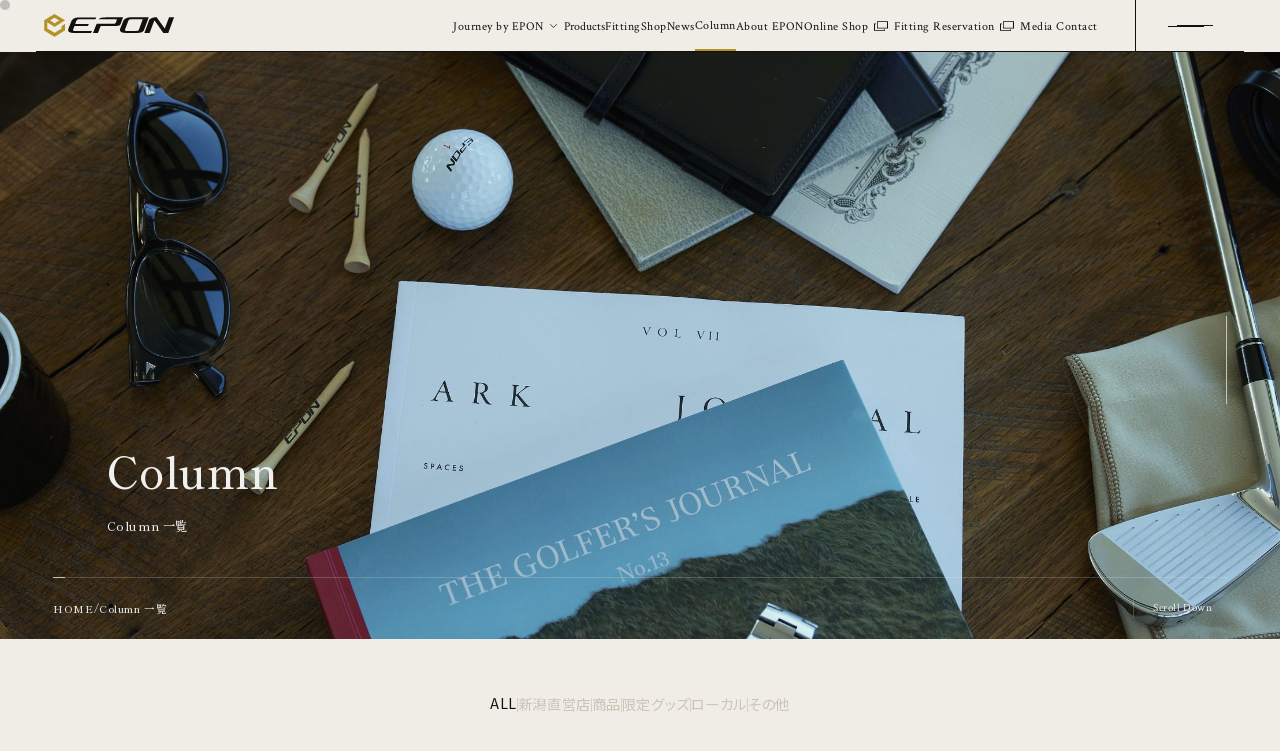

--- FILE ---
content_type: text/html; charset=UTF-8
request_url: https://epongolf.co.jp/column/page/19/
body_size: 62084
content:
<!DOCTYPE html>
<html lang="ja">
  <head>
    <!-- Google Tag Manager -->
    <!-- End Google Tag Manager -->
    <meta http-equiv="X-UA-Compatible" content="IE=edge">
    <meta charset="UTF-8">
    <meta name="viewport" content="width=device-width, initial-scale=1.0, minimum-scale=1.0, user-scalable=no">
    <meta name="format-detection" content="telephone=no">    <title>Column - EPON GOLF Official（エポンゴルフ）</title>    <meta name="description" content="EPON GOLFのオリジナルコラムです。">
    <meta name="author" content="EPON GOLF Co., Ltd.">
    <meta name="copyright" content="EPON GOLF Co., Ltd.">    <meta name="twitter:title" content="Column - EPON GOLF Official（エポンゴルフ）">    <meta name="twitter:site" content="https://epongolf.co.jp/">
    <meta name="twitter:card" content="summary">
    <meta name="twitter:description" content="EPON GOLFのオリジナルコラムです。">
    <meta property="og:locale" content="ja_JP">    <meta name="twitter:image:src" content="https://epongolf.co.jp/wp-content/themes/epongolf/assets/images/ogp/ogp__column.png">    <meta property="og:title" content="Column - EPON GOLF Official（エポンゴルフ）">    <meta property="og:site_name" content="EPON GOLF">
    <meta property="og:type" content="website">
    <meta property="og:locale" content="ja_JP">    <meta property="og:image" content="https://epongolf.co.jp/wp-content/themes/epongolf/assets/images/ogp/ogp__column.png">    <meta property="og:description" content="EPON GOLFのオリジナルコラムです。">
    <meta name="msapplication-TileColor" content="##B19326">
    <meta name="msapplication-TileImage" content="https://epongolf.co.jp/wp-content/themes/epongolf/assets/images/favicons/mstile-144x144.png">
    <meta name="msapplication-config" content="https://epongolf.co.jp/wp-content/themes/epongolf/assets/images/favicons/browserconfig.xml">
    <meta name="theme-color" content="##B19326">    <link rel="canonical" href="https://epongolf.co.jp/column/">    <link rel="apple-touch-icon" sizes="57x57" href="https://epongolf.co.jp/wp-content/themes/epongolf/assets/images/favicons/apple-touch-icon-57x57.png">
    <link rel="apple-touch-icon" sizes="60x60" href="https://epongolf.co.jp/wp-content/themes/epongolf/assets/images/favicons/apple-touch-icon-60x60.png">
    <link rel="apple-touch-icon" sizes="72x72" href="https://epongolf.co.jp/wp-content/themes/epongolf/assets/images/favicons/apple-touch-icon-72x72.png">
    <link rel="apple-touch-icon" sizes="76x76" href="https://epongolf.co.jp/wp-content/themes/epongolf/assets/images/favicons/apple-touch-icon-76x76.png">
    <link rel="apple-touch-icon" sizes="114x114" href="https://epongolf.co.jp/wp-content/themes/epongolf/assets/images/favicons/apple-touch-icon-114x114.png">
    <link rel="apple-touch-icon" sizes="120x120" href="https://epongolf.co.jp/wp-content/themes/epongolf/assets/images/favicons/apple-touch-icon-120x120.png">
    <link rel="apple-touch-icon" sizes="144x144" href="https://epongolf.co.jp/wp-content/themes/epongolf/assets/images/favicons/apple-touch-icon-144x144.png">
    <link rel="apple-touch-icon" sizes="152x152" href="https://epongolf.co.jp/wp-content/themes/epongolf/assets/images/favicons/apple-touch-icon-152x152.png">
    <link rel="apple-touch-icon" sizes="180x180" href="https://epongolf.co.jp/wp-content/themes/epongolf/assets/images/favicons/apple-touch-icon-180x180.png">
    <link rel="icon" type="image/png" href="https://epongolf.co.jp/wp-content/themes/epongolf/assets/images/favicons/favicon-32x32.png" sizes="32x32">
    <link rel="icon" type="image/png" href="https://epongolf.co.jp/wp-content/themes/epongolf/assets/images/favicons/android-chrome-192x192.png" sizes="192x192">
    <link rel="icon" type="image/png" href="https://epongolf.co.jp/wp-content/themes/epongolf/assets/images/favicons/favicon-96x96.png" sizes="96x96">
    <link rel="icon" type="image/png" href="https://epongolf.co.jp/wp-content/themes/epongolf/assets/images/favicons/favicon-16x16.png" sizes="16x16">
    <link rel="manifest" href="https://epongolf.co.jp/wp-content/themes/epongolf/assets/images/favicons/manifest.json">
    <link rel="shortcut icon" href="https://epongolf.co.jp/wp-content/themes/epongolf/assets/images/favicons/favicon.svg">
    <!-- Google tag (gtag.js) -->
    <script async src="https://www.googletagmanager.com/gtag/js?id=G-VZJ7C83TWB"></script>
    <script>
      window.dataLayer = window.dataLayer || [];
      function gtag(){dataLayer.push(arguments);}
      gtag('js', new Date());
     
      gtag('config', 'G-VZJ7C83TWB');
    </script>
    <meta name='robots' content='max-image-preview:large' />
	<style>img:is([sizes="auto" i], [sizes^="auto," i]) { contain-intrinsic-size: 3000px 1500px }</style>
	<link rel='dns-prefetch' href='//cdn.jsdelivr.net' />
<link rel="alternate" type="application/rss+xml" title="EPON GOLF &raquo; コラム フィード" href="https://epongolf.co.jp/column/feed/" />
<script type="text/javascript">
/* <![CDATA[ */
window._wpemojiSettings = {"baseUrl":"https:\/\/s.w.org\/images\/core\/emoji\/16.0.1\/72x72\/","ext":".png","svgUrl":"https:\/\/s.w.org\/images\/core\/emoji\/16.0.1\/svg\/","svgExt":".svg","source":{"concatemoji":"https:\/\/epongolf.co.jp\/wp-includes\/js\/wp-emoji-release.min.js?ver=6.8.2"}};
/*! This file is auto-generated */
!function(s,n){var o,i,e;function c(e){try{var t={supportTests:e,timestamp:(new Date).valueOf()};sessionStorage.setItem(o,JSON.stringify(t))}catch(e){}}function p(e,t,n){e.clearRect(0,0,e.canvas.width,e.canvas.height),e.fillText(t,0,0);var t=new Uint32Array(e.getImageData(0,0,e.canvas.width,e.canvas.height).data),a=(e.clearRect(0,0,e.canvas.width,e.canvas.height),e.fillText(n,0,0),new Uint32Array(e.getImageData(0,0,e.canvas.width,e.canvas.height).data));return t.every(function(e,t){return e===a[t]})}function u(e,t){e.clearRect(0,0,e.canvas.width,e.canvas.height),e.fillText(t,0,0);for(var n=e.getImageData(16,16,1,1),a=0;a<n.data.length;a++)if(0!==n.data[a])return!1;return!0}function f(e,t,n,a){switch(t){case"flag":return n(e,"\ud83c\udff3\ufe0f\u200d\u26a7\ufe0f","\ud83c\udff3\ufe0f\u200b\u26a7\ufe0f")?!1:!n(e,"\ud83c\udde8\ud83c\uddf6","\ud83c\udde8\u200b\ud83c\uddf6")&&!n(e,"\ud83c\udff4\udb40\udc67\udb40\udc62\udb40\udc65\udb40\udc6e\udb40\udc67\udb40\udc7f","\ud83c\udff4\u200b\udb40\udc67\u200b\udb40\udc62\u200b\udb40\udc65\u200b\udb40\udc6e\u200b\udb40\udc67\u200b\udb40\udc7f");case"emoji":return!a(e,"\ud83e\udedf")}return!1}function g(e,t,n,a){var r="undefined"!=typeof WorkerGlobalScope&&self instanceof WorkerGlobalScope?new OffscreenCanvas(300,150):s.createElement("canvas"),o=r.getContext("2d",{willReadFrequently:!0}),i=(o.textBaseline="top",o.font="600 32px Arial",{});return e.forEach(function(e){i[e]=t(o,e,n,a)}),i}function t(e){var t=s.createElement("script");t.src=e,t.defer=!0,s.head.appendChild(t)}"undefined"!=typeof Promise&&(o="wpEmojiSettingsSupports",i=["flag","emoji"],n.supports={everything:!0,everythingExceptFlag:!0},e=new Promise(function(e){s.addEventListener("DOMContentLoaded",e,{once:!0})}),new Promise(function(t){var n=function(){try{var e=JSON.parse(sessionStorage.getItem(o));if("object"==typeof e&&"number"==typeof e.timestamp&&(new Date).valueOf()<e.timestamp+604800&&"object"==typeof e.supportTests)return e.supportTests}catch(e){}return null}();if(!n){if("undefined"!=typeof Worker&&"undefined"!=typeof OffscreenCanvas&&"undefined"!=typeof URL&&URL.createObjectURL&&"undefined"!=typeof Blob)try{var e="postMessage("+g.toString()+"("+[JSON.stringify(i),f.toString(),p.toString(),u.toString()].join(",")+"));",a=new Blob([e],{type:"text/javascript"}),r=new Worker(URL.createObjectURL(a),{name:"wpTestEmojiSupports"});return void(r.onmessage=function(e){c(n=e.data),r.terminate(),t(n)})}catch(e){}c(n=g(i,f,p,u))}t(n)}).then(function(e){for(var t in e)n.supports[t]=e[t],n.supports.everything=n.supports.everything&&n.supports[t],"flag"!==t&&(n.supports.everythingExceptFlag=n.supports.everythingExceptFlag&&n.supports[t]);n.supports.everythingExceptFlag=n.supports.everythingExceptFlag&&!n.supports.flag,n.DOMReady=!1,n.readyCallback=function(){n.DOMReady=!0}}).then(function(){return e}).then(function(){var e;n.supports.everything||(n.readyCallback(),(e=n.source||{}).concatemoji?t(e.concatemoji):e.wpemoji&&e.twemoji&&(t(e.twemoji),t(e.wpemoji)))}))}((window,document),window._wpemojiSettings);
/* ]]> */
</script>
<style id='wp-emoji-styles-inline-css' type='text/css'>

	img.wp-smiley, img.emoji {
		display: inline !important;
		border: none !important;
		box-shadow: none !important;
		height: 1em !important;
		width: 1em !important;
		margin: 0 0.07em !important;
		vertical-align: -0.1em !important;
		background: none !important;
		padding: 0 !important;
	}
</style>
<link rel='stylesheet' id='wp-block-library-css' href='https://epongolf.co.jp/wp-includes/css/dist/block-library/style.min.css?ver=6.8.2' type='text/css' media='all' />
<style id='classic-theme-styles-inline-css' type='text/css'>
/*! This file is auto-generated */
.wp-block-button__link{color:#fff;background-color:#32373c;border-radius:9999px;box-shadow:none;text-decoration:none;padding:calc(.667em + 2px) calc(1.333em + 2px);font-size:1.125em}.wp-block-file__button{background:#32373c;color:#fff;text-decoration:none}
</style>
<style id='global-styles-inline-css' type='text/css'>
:root{--wp--preset--aspect-ratio--square: 1;--wp--preset--aspect-ratio--4-3: 4/3;--wp--preset--aspect-ratio--3-4: 3/4;--wp--preset--aspect-ratio--3-2: 3/2;--wp--preset--aspect-ratio--2-3: 2/3;--wp--preset--aspect-ratio--16-9: 16/9;--wp--preset--aspect-ratio--9-16: 9/16;--wp--preset--color--black: #000000;--wp--preset--color--cyan-bluish-gray: #abb8c3;--wp--preset--color--white: #ffffff;--wp--preset--color--pale-pink: #f78da7;--wp--preset--color--vivid-red: #cf2e2e;--wp--preset--color--luminous-vivid-orange: #ff6900;--wp--preset--color--luminous-vivid-amber: #fcb900;--wp--preset--color--light-green-cyan: #7bdcb5;--wp--preset--color--vivid-green-cyan: #00d084;--wp--preset--color--pale-cyan-blue: #8ed1fc;--wp--preset--color--vivid-cyan-blue: #0693e3;--wp--preset--color--vivid-purple: #9b51e0;--wp--preset--gradient--vivid-cyan-blue-to-vivid-purple: linear-gradient(135deg,rgba(6,147,227,1) 0%,rgb(155,81,224) 100%);--wp--preset--gradient--light-green-cyan-to-vivid-green-cyan: linear-gradient(135deg,rgb(122,220,180) 0%,rgb(0,208,130) 100%);--wp--preset--gradient--luminous-vivid-amber-to-luminous-vivid-orange: linear-gradient(135deg,rgba(252,185,0,1) 0%,rgba(255,105,0,1) 100%);--wp--preset--gradient--luminous-vivid-orange-to-vivid-red: linear-gradient(135deg,rgba(255,105,0,1) 0%,rgb(207,46,46) 100%);--wp--preset--gradient--very-light-gray-to-cyan-bluish-gray: linear-gradient(135deg,rgb(238,238,238) 0%,rgb(169,184,195) 100%);--wp--preset--gradient--cool-to-warm-spectrum: linear-gradient(135deg,rgb(74,234,220) 0%,rgb(151,120,209) 20%,rgb(207,42,186) 40%,rgb(238,44,130) 60%,rgb(251,105,98) 80%,rgb(254,248,76) 100%);--wp--preset--gradient--blush-light-purple: linear-gradient(135deg,rgb(255,206,236) 0%,rgb(152,150,240) 100%);--wp--preset--gradient--blush-bordeaux: linear-gradient(135deg,rgb(254,205,165) 0%,rgb(254,45,45) 50%,rgb(107,0,62) 100%);--wp--preset--gradient--luminous-dusk: linear-gradient(135deg,rgb(255,203,112) 0%,rgb(199,81,192) 50%,rgb(65,88,208) 100%);--wp--preset--gradient--pale-ocean: linear-gradient(135deg,rgb(255,245,203) 0%,rgb(182,227,212) 50%,rgb(51,167,181) 100%);--wp--preset--gradient--electric-grass: linear-gradient(135deg,rgb(202,248,128) 0%,rgb(113,206,126) 100%);--wp--preset--gradient--midnight: linear-gradient(135deg,rgb(2,3,129) 0%,rgb(40,116,252) 100%);--wp--preset--font-size--small: 13px;--wp--preset--font-size--medium: 20px;--wp--preset--font-size--large: 36px;--wp--preset--font-size--x-large: 42px;--wp--preset--spacing--20: 0.44rem;--wp--preset--spacing--30: 0.67rem;--wp--preset--spacing--40: 1rem;--wp--preset--spacing--50: 1.5rem;--wp--preset--spacing--60: 2.25rem;--wp--preset--spacing--70: 3.38rem;--wp--preset--spacing--80: 5.06rem;--wp--preset--shadow--natural: 6px 6px 9px rgba(0, 0, 0, 0.2);--wp--preset--shadow--deep: 12px 12px 50px rgba(0, 0, 0, 0.4);--wp--preset--shadow--sharp: 6px 6px 0px rgba(0, 0, 0, 0.2);--wp--preset--shadow--outlined: 6px 6px 0px -3px rgba(255, 255, 255, 1), 6px 6px rgba(0, 0, 0, 1);--wp--preset--shadow--crisp: 6px 6px 0px rgba(0, 0, 0, 1);}:where(.is-layout-flex){gap: 0.5em;}:where(.is-layout-grid){gap: 0.5em;}body .is-layout-flex{display: flex;}.is-layout-flex{flex-wrap: wrap;align-items: center;}.is-layout-flex > :is(*, div){margin: 0;}body .is-layout-grid{display: grid;}.is-layout-grid > :is(*, div){margin: 0;}:where(.wp-block-columns.is-layout-flex){gap: 2em;}:where(.wp-block-columns.is-layout-grid){gap: 2em;}:where(.wp-block-post-template.is-layout-flex){gap: 1.25em;}:where(.wp-block-post-template.is-layout-grid){gap: 1.25em;}.has-black-color{color: var(--wp--preset--color--black) !important;}.has-cyan-bluish-gray-color{color: var(--wp--preset--color--cyan-bluish-gray) !important;}.has-white-color{color: var(--wp--preset--color--white) !important;}.has-pale-pink-color{color: var(--wp--preset--color--pale-pink) !important;}.has-vivid-red-color{color: var(--wp--preset--color--vivid-red) !important;}.has-luminous-vivid-orange-color{color: var(--wp--preset--color--luminous-vivid-orange) !important;}.has-luminous-vivid-amber-color{color: var(--wp--preset--color--luminous-vivid-amber) !important;}.has-light-green-cyan-color{color: var(--wp--preset--color--light-green-cyan) !important;}.has-vivid-green-cyan-color{color: var(--wp--preset--color--vivid-green-cyan) !important;}.has-pale-cyan-blue-color{color: var(--wp--preset--color--pale-cyan-blue) !important;}.has-vivid-cyan-blue-color{color: var(--wp--preset--color--vivid-cyan-blue) !important;}.has-vivid-purple-color{color: var(--wp--preset--color--vivid-purple) !important;}.has-black-background-color{background-color: var(--wp--preset--color--black) !important;}.has-cyan-bluish-gray-background-color{background-color: var(--wp--preset--color--cyan-bluish-gray) !important;}.has-white-background-color{background-color: var(--wp--preset--color--white) !important;}.has-pale-pink-background-color{background-color: var(--wp--preset--color--pale-pink) !important;}.has-vivid-red-background-color{background-color: var(--wp--preset--color--vivid-red) !important;}.has-luminous-vivid-orange-background-color{background-color: var(--wp--preset--color--luminous-vivid-orange) !important;}.has-luminous-vivid-amber-background-color{background-color: var(--wp--preset--color--luminous-vivid-amber) !important;}.has-light-green-cyan-background-color{background-color: var(--wp--preset--color--light-green-cyan) !important;}.has-vivid-green-cyan-background-color{background-color: var(--wp--preset--color--vivid-green-cyan) !important;}.has-pale-cyan-blue-background-color{background-color: var(--wp--preset--color--pale-cyan-blue) !important;}.has-vivid-cyan-blue-background-color{background-color: var(--wp--preset--color--vivid-cyan-blue) !important;}.has-vivid-purple-background-color{background-color: var(--wp--preset--color--vivid-purple) !important;}.has-black-border-color{border-color: var(--wp--preset--color--black) !important;}.has-cyan-bluish-gray-border-color{border-color: var(--wp--preset--color--cyan-bluish-gray) !important;}.has-white-border-color{border-color: var(--wp--preset--color--white) !important;}.has-pale-pink-border-color{border-color: var(--wp--preset--color--pale-pink) !important;}.has-vivid-red-border-color{border-color: var(--wp--preset--color--vivid-red) !important;}.has-luminous-vivid-orange-border-color{border-color: var(--wp--preset--color--luminous-vivid-orange) !important;}.has-luminous-vivid-amber-border-color{border-color: var(--wp--preset--color--luminous-vivid-amber) !important;}.has-light-green-cyan-border-color{border-color: var(--wp--preset--color--light-green-cyan) !important;}.has-vivid-green-cyan-border-color{border-color: var(--wp--preset--color--vivid-green-cyan) !important;}.has-pale-cyan-blue-border-color{border-color: var(--wp--preset--color--pale-cyan-blue) !important;}.has-vivid-cyan-blue-border-color{border-color: var(--wp--preset--color--vivid-cyan-blue) !important;}.has-vivid-purple-border-color{border-color: var(--wp--preset--color--vivid-purple) !important;}.has-vivid-cyan-blue-to-vivid-purple-gradient-background{background: var(--wp--preset--gradient--vivid-cyan-blue-to-vivid-purple) !important;}.has-light-green-cyan-to-vivid-green-cyan-gradient-background{background: var(--wp--preset--gradient--light-green-cyan-to-vivid-green-cyan) !important;}.has-luminous-vivid-amber-to-luminous-vivid-orange-gradient-background{background: var(--wp--preset--gradient--luminous-vivid-amber-to-luminous-vivid-orange) !important;}.has-luminous-vivid-orange-to-vivid-red-gradient-background{background: var(--wp--preset--gradient--luminous-vivid-orange-to-vivid-red) !important;}.has-very-light-gray-to-cyan-bluish-gray-gradient-background{background: var(--wp--preset--gradient--very-light-gray-to-cyan-bluish-gray) !important;}.has-cool-to-warm-spectrum-gradient-background{background: var(--wp--preset--gradient--cool-to-warm-spectrum) !important;}.has-blush-light-purple-gradient-background{background: var(--wp--preset--gradient--blush-light-purple) !important;}.has-blush-bordeaux-gradient-background{background: var(--wp--preset--gradient--blush-bordeaux) !important;}.has-luminous-dusk-gradient-background{background: var(--wp--preset--gradient--luminous-dusk) !important;}.has-pale-ocean-gradient-background{background: var(--wp--preset--gradient--pale-ocean) !important;}.has-electric-grass-gradient-background{background: var(--wp--preset--gradient--electric-grass) !important;}.has-midnight-gradient-background{background: var(--wp--preset--gradient--midnight) !important;}.has-small-font-size{font-size: var(--wp--preset--font-size--small) !important;}.has-medium-font-size{font-size: var(--wp--preset--font-size--medium) !important;}.has-large-font-size{font-size: var(--wp--preset--font-size--large) !important;}.has-x-large-font-size{font-size: var(--wp--preset--font-size--x-large) !important;}
:where(.wp-block-post-template.is-layout-flex){gap: 1.25em;}:where(.wp-block-post-template.is-layout-grid){gap: 1.25em;}
:where(.wp-block-columns.is-layout-flex){gap: 2em;}:where(.wp-block-columns.is-layout-grid){gap: 2em;}
:root :where(.wp-block-pullquote){font-size: 1.5em;line-height: 1.6;}
</style>
<link rel='stylesheet' id='app-css' href='https://epongolf.co.jp/wp-content/themes/epongolf/assets/css/app.css?ver=38' type='text/css' media='all' />
<link rel='stylesheet' id='splide-css' href='https://cdn.jsdelivr.net/npm/@splidejs/splide@4.1.4/dist/css/splide.min.css?ver=4.1.4' type='text/css' media='all' />
<link rel="https://api.w.org/" href="https://epongolf.co.jp/wp-json/" /><link rel="EditURI" type="application/rsd+xml" title="RSD" href="https://epongolf.co.jp/xmlrpc.php?rsd" />
<meta name="generator" content="WordPress 6.8.2" />
<link rel="preconnect" href="https://fonts.googleapis.com">
    <link rel="preconnect" href="https://fonts.gstatic.com" crossorigin>
    <link href="https://fonts.googleapis.com/css2?family=Crimson+Text&family=Noto+Sans+JP&family=Shippori+Mincho:wght@500&display=swap" rel="stylesheet">
  </head>
  <body>
    <!-- Google Tag Manager (noscript) -->
    <!-- End Google Tag Manager (noscript) -->
    <header class="l-header header js-header">
      <div class="header__bar"><a class="header__logo" href="/"><img class="--black" src="https://epongolf.co.jp/wp-content/themes/epongolf/assets/images//common/logo.svg" alt="EPON"><img class="--white" src="https://epongolf.co.jp/wp-content/themes/epongolf/assets/images//common/logo-white.svg" alt="EPON"></a>
        <ul class="header__nav header-nav js-header-nav">
          <li class="header-nav__item u-pc"><a href="/journey/"><span class="c-text-link-line --p80">Journey by EPON</span></a></li>
          <li class="header-nav__item">
            <button class="js-header-nav-sub" href="/product/" role="tab" aria-controls="header-nav-sub" aria-expanded="false"><i class="c-icon" data-icon="chevron-down"></i><span class="c-text-link-line --p80">Products</span></button>
          </li>
          <li class="header-nav__item u-pc"><a href="/fitting/"><span class="c-text-link-line --p80">Fitting</span></a></li>
          <li class="header-nav__item u-pc"><a href="/shop/"><span class="c-text-link-line --p80">Shop</span></a></li>
          <li class="header-nav__item u-pc"><a href="/news/"><span class="c-text-link-line --p80">News</span></a></li>
          <li class="header-nav__item u-pc"><a href="/column/"><span class="c-text-link-line --p80">Column</span></a></li>
          <li class="header-nav__item u-pc"><a href="/about/"><span class="c-text-link-line --p80">About EPON</span></a></li>
          <li class="header-nav__item u-pc"><a href="https://shop.epongolf.co.jp/?utm_source=epongolf&amp;amp;utm_medium=referral&amp;amp;utm_campaign=direct" target="_blank" rel="nofollow noopener"><span class="c-text-link-line --p80">Online Shop</span><i class="c-icon" data-icon="header-target"></i></a></li>
          <li class="header-nav__item u-pc"><a href="https://reserva.be/eponfitting" target="_brank" rel="nofollow"><span class="c-text-link-line --p80">Fitting Reservation</span><i class="c-icon" data-icon="header-target"></i></a></li>
          <li class="header-nav__item u-pc"><a href="/media-contact/"><span class="c-text-link-line --p80">Media Contact</span></a></li>
        </ul>
        <button class="header__button--menu js-toggle-header-menu" type="button" xxx-data-micromodal-trigger="header-menu" aria-controls="header-menu"><span></span><span></span></button>
      </div>
    </header>
    <div class="header-nav-sub js-header" id="header-nav-sub" role="tabpanel" aria-hidden="true">
      <ul class="header-nav-sub__list">
        <li class="header-nav-sub__item"><a class="-mincho" href="/product/"><span class="c-text-link-line --p80">プロダクト一覧へ</span></a></li>
        <li class="header-nav-sub__item--delimiter"></li>
        <li class="header-nav-sub__item"><a href="/product/category/driver/"><span class="c-text-link-line --p70">Drivers</span></a></li>
        <li class="header-nav-sub__item--delimiter"></li>
        <li class="header-nav-sub__item"><a href="/product/category/utility/"><span class="c-text-link-line --p70">Fairways &amp; Utilities</span></a></li>
        <li class="header-nav-sub__item--delimiter"></li>
        <li class="header-nav-sub__item"><a href="/product/category/irons/"><span class="c-text-link-line --p70">Irons</span></a></li>
        <li class="header-nav-sub__item--delimiter"></li>
        <li class="header-nav-sub__item"><a href="/product/category/wedge/"><span class="c-text-link-line --p70">Wedges</span></a></li>
        <li class="header-nav-sub__item--delimiter"></li>
        <li class="header-nav-sub__item"><a href="/product/category/putter/"><span class="c-text-link-line --p70">Putters</span></a></li>
        <li class="header-nav-sub__item--delimiter"></li>
        <li class="header-nav-sub__item"><a href="/product/category/limited/"><span class="c-text-link-line --p70">LIMITED Production</span></a></li>
        <li class="header-nav-sub__item--delimiter"></li>
        <li class="header-nav-sub__item"><a href="/product/category/shaft/"><span class="c-text-link-line --p70">Shafts</span></a></li>
        <li class="header-nav-sub__item--delimiter"></li>
        <li class="header-nav-sub__item"><a href="/product/category/goods/"><span class="c-text-link-line --p70">Goods</span></a></li>
        <li class="header-nav-sub__item--delimiter"></li>
        <li class="header-nav-sub__item"><a href="/counterfeit/"><i class="c-icon" data-icon="exclamation-delta"></i><span class="c-text-link-line --p70">模倣品について</span></a></li>
      </ul>
    </div>
    <div class="header-menu l-header-menu" id="header-menu" aria-hidden="true">
      <div class="header-menu__container">
        <div class="header-menu__main">
          <div class="header-menu__left"><a class="header-menu__logo" href="/"><img src="https://epongolf.co.jp/wp-content/themes/epongolf/assets/images//common/logo.svg" alt="EPON"></a>
            <p class="header-menu__name--shop">エポンゴルフ株式会社</p>
            <p class="header-menu__tel">TEL：0256-64-5551</p>
            <p class="header-menu__times"><span>営業時間：</span><span>月〜金曜日【10:00 - 17:30】</span></p>
            <ul class="header-menu__nav">
              <li class="header-menu__nav-item"><a href="/journey/"><span class="c-text-link-line">Journey by EPON</span></a></li>
              <li class="header-menu__nav-item"><a href="/product/category/driver/"><span class="c-text-link-line --p90">Drivers</span></a></li>
              <li class="header-menu__nav-item"><a href="/fitting/"><span class="c-text-link-line">Fitting</span></a></li>
              <li class="header-menu__nav-item"><a href="/product/category/utility/"><span class="c-text-link-line">Fairways &amp; Utilities</span></a></li>
              <li class="header-menu__nav-item"><a href="/shop/"><span class="c-text-link-line">Shop</span></a></li>
              <li class="header-menu__nav-item"><a href="/product/category/irons/"><span class="c-text-link-line --p90">Irons</span></a></li>
              <li class="header-menu__nav-item"><a href="/news/"><span class="c-text-link-line --p90">News</span></a></li>
              <li class="header-menu__nav-item"><a href="/product/category/wedge/"><span class="c-text-link-line">Wedges</span></a></li>
              <li class="header-menu__nav-item"><a href="/column/"><span class="c-text-link-line --p90">Column</span></a></li>
              <li class="header-menu__nav-item"><a href="/product/category/putter/"><span class="c-text-link-line --p90">Putters</span></a></li>
              <li class="header-menu__nav-item"><a href="/about/"><span class="c-text-link-line --p90">About EPON</span></a></li>
              <li class="header-menu__nav-item"><a href="/product/category/limited/"><span class="c-text-link-line --p90">LIMITED Production</span></a></li>
              <li class="header-menu__nav-item"><a href="https://shop.epongolf.co.jp/?utm_source=epongolf&amp;amp;utm_medium=referral&amp;amp;utm_campaign=direct" target="_blank" rel="nofollow noopener"><span class="c-text-link-line --p80">Online Shop</span><i class="c-icon" data-icon="header-target"></i></a></li>
              <li class="header-menu__nav-item"><a href="/product/category/shaft/"><span class="c-text-link-line --p90">Shafts</span></a></li>
              <li class="header-menu__nav-item"><a href="https://reserva.be/eponfitting" target="_blank" rel="nofollow noopener"><span class="c-text-link-line">Fitting Reservation</span><i class="c-icon" data-icon="header-target"></i></a></li>
              <li class="header-menu__nav-item"><a href="/product/category/goods/"><span class="c-text-link-line --p90">Goods</span></a></li>
              <li class="header-menu__nav-item"><a href="/media-contact/"><span class="c-text-link-line --p90">Media Contact</span></a></li>
              <li class="header-menu__nav-item"></li>
            </ul>
            <ul class="header-menu__nav--other">
              <li class="header-menu__nav-item--other"><a href="/company/"><span class="c-text-link-line">Company</span></a></li>
              <li class="header-menu__nav-item--other -delimiter"></li>
              <li class="header-menu__nav-item--other"><a href="/faq/"><span class="c-text-link-line">FAQ</span></a></li>
              <li class="header-menu__nav-item--other -delimiter"></li>
              <li class="header-menu__nav-item--other"><a href="/privacy-policy/"><span class="c-text-link-line">Privacy Policy</span></a></li>
            </ul>
            <div class="header-menu-instagram__title"><i class="c-icon" data-icon="footer-instagram"></i>EPON Golf
              <br class="u-sp">Global Official Instagram Accounts
            </div>
            <div class="header-menu-instagram__countries"><a href="https://www.instagram.com/epon_golf/" target="_blank" rel="nofollow noreferrer noopener"><span class="c-text-link-line">Japan</span></a>&nbsp;/ &nbsp;<a href="https://www.instagram.com/epongolf_usa/" target="_blank" rel="nofollow noreferrer noopener"><span class="c-text-link-line">USA</span></a>&nbsp;/ &nbsp;<a href="https://www.instagram.com/epon_golf_korea/" target="_blank" rel="nofollow noreferrer noopener"><span class="c-text-link-line">Korea</span></a>&nbsp;/ &nbsp;<a href="https://www.instagram.com/epon_golf_china/" target="_blank" rel="nofollow noreferrer noopener"><span class="c-text-link-line">China</span></a>&nbsp;/ &nbsp;<a href="https://www.instagram.com/epongolf_taiwan/" target="_blank" rel="nofollow noreferrer noopener"><span class="c-text-link-line">Taiwan</span></a>&nbsp;/ &nbsp;<a href="https://www.instagram.com/epongolfsea/" target="_blank" rel="nofollow noreferrer noopener"><span class="c-text-link-line">South East Asia</span></a>&nbsp;/ &nbsp;<a href="https://www.instagram.com/epongolf_th/" target="_blank" rel="nofollow noreferrer noopener"><span class="c-text-link-line">Thailand</span></a>&nbsp;/ &nbsp;<a href="https://www.instagram.com/epongolf_ph/" target="_blank" rel="nofollow noreferrer noopener"><span class="c-text-link-line">Philippines</span></a>&nbsp;/ &nbsp;<a href="https://www.instagram.com/epongolf_australia/" target="_blank" rel="nofollow noreferrer noopener"><span class="c-text-link-line">Australia</span></a></div>
            <div class="header-menu__bottom">
              <ul class="header-menu__nav--bottom">
                <li class="header-menu__nav-item--bottom"><a href="/counterfeit/"><i class="c-icon" data-icon="exclamation-delta"></i><span class="c-text-link-line --p80">模倣品について</span></a></li>
              </ul>
            </div>
          </div>
        </div><img class="header-menu__image" src="https://epongolf.co.jp/wp-content/themes/epongolf/assets/images//common/header-menu.jpg">
      </div>
    </div>
    <div data-barba="wrapper">
      <div class="l-wrapper" id="wrapper" data-page="column" data-barba="container" data-barba-namespace="column">
        <main class="l-main">
          <div class="hero u-full-width">
            <picture>
              <source media="(min-width: 768px)" srcset="https://epongolf.co.jp/wp-content/themes/epongolf/assets/images//hero/column-pc.jpg"><img class="js-parallax hero__image--background" src="https://epongolf.co.jp/wp-content/themes/epongolf/assets/images//hero/column-sp.jpg" alt="">
            </picture>
            <h1 class="hero__title"><span class="hero__title--en"><span>Column</span></span><span class="hero__title--ja"><span>Column 一覧</span></span></h1>
            <div class="hero__footer">
              <ul class="hero-breadcrumb__items">
                <li class="hero-breadcrumb__item"><a href="/"><span class="c-text-link-line --rev">HOME</span></a></li>
                <li class="hero-breadcrumb__item">/</li>
                <li class="hero-breadcrumb__item"><a href="/column/"><span class="c-text-link-line --rev">Column 一覧</span></a></li>
                <li class="hero-breadcrumb__item">/</li>
              </ul>
              <div class="c-scroll-down">
                <div class="c-scroll-down__container">
                  <div class="c-scroll-down__line"></div>
                  <div class="c-scroll-down__ball"></div>
                </div><span class="c-scroll-down__text">Scroll Down</span>
              </div>
            </div>
          </div>
<div class="taxonomy u-full-width">
  <ul class="taxonomy__list">
    <li class="taxonomy__item" aria-current="page"><a href="/column/">ALL</a></li>    <li class="taxonomy__item--delimiter"></li>
    <li class="taxonomy__item" aria-current=""><a href="https://epongolf.co.jp/column/category/niigata-shop/">新潟直営店</a></li>    <li class="taxonomy__item--delimiter"></li>
    <li class="taxonomy__item" aria-current=""><a href="https://epongolf.co.jp/column/category/product/">商品</a></li>    <li class="taxonomy__item--delimiter"></li>
    <li class="taxonomy__item" aria-current=""><a href="https://epongolf.co.jp/column/category/limited-goods/">限定グッズ</a></li>    <li class="taxonomy__item--delimiter"></li>
    <li class="taxonomy__item" aria-current=""><a href="https://epongolf.co.jp/column/category/local/">ローカル</a></li>    <li class="taxonomy__item--delimiter"></li>
    <li class="taxonomy__item" aria-current=""><a href="https://epongolf.co.jp/column/category/other/">その他</a></li>  </ul>
</div>          <div class="column-list">            <ul class="column-list__list">              <li class="column-list__item"><a href="https://epongolf.co.jp/column/7622/">
                  <div class="column-list__figure c-hover-zoom">
                    <img width="1024" height="768" src="https://epongolf.co.jp/wp-content/uploads/2024/05/IMG_1021-1024x768.jpeg" class="attachment-large size-large wp-post-image" alt="" loading="lazy" decoding="async" srcset="https://epongolf.co.jp/wp-content/uploads/2024/05/IMG_1021-1024x768.jpeg 1024w, https://epongolf.co.jp/wp-content/uploads/2024/05/IMG_1021-300x225.jpeg 300w, https://epongolf.co.jp/wp-content/uploads/2024/05/IMG_1021-768x576.jpeg 768w, https://epongolf.co.jp/wp-content/uploads/2024/05/IMG_1021-1536x1152.jpeg 1536w, https://epongolf.co.jp/wp-content/uploads/2024/05/IMG_1021-2048x1536.jpeg 2048w" sizes="auto, (max-width: 1024px) 100vw, 1024px" /></div>
                  <p class="column-list__title"><span class="c-text-link">芯を食う。</span></p>
                  <div class="column-list__item-footer"><span class="column-list__date">2024.05.30</span>                    <div class="column-list__delimiter"></div>
                    <p class="column-list__taxonomy">新潟直営店</p>                  </div></a></li>              <li class="column-list__item"><a href="https://epongolf.co.jp/column/7619/">
                  <div class="column-list__figure c-hover-zoom">
                    <img width="1024" height="768" src="https://epongolf.co.jp/wp-content/uploads/2024/05/IMG_1015-1024x768.jpeg" class="attachment-large size-large wp-post-image" alt="" loading="lazy" decoding="async" srcset="https://epongolf.co.jp/wp-content/uploads/2024/05/IMG_1015-1024x768.jpeg 1024w, https://epongolf.co.jp/wp-content/uploads/2024/05/IMG_1015-300x225.jpeg 300w, https://epongolf.co.jp/wp-content/uploads/2024/05/IMG_1015-768x576.jpeg 768w, https://epongolf.co.jp/wp-content/uploads/2024/05/IMG_1015-1536x1152.jpeg 1536w, https://epongolf.co.jp/wp-content/uploads/2024/05/IMG_1015-2048x1536.jpeg 2048w" sizes="auto, (max-width: 1024px) 100vw, 1024px" /></div>
                  <p class="column-list__title"><span class="c-text-link">左を止めたい。</span></p>
                  <div class="column-list__item-footer"><span class="column-list__date">2024.05.28</span>                    <div class="column-list__delimiter"></div>
                    <p class="column-list__taxonomy">新潟直営店</p>                  </div></a></li>              <li class="column-list__item"><a href="https://epongolf.co.jp/column/7616/">
                  <div class="column-list__figure c-hover-zoom">
                    <img width="1024" height="768" src="https://epongolf.co.jp/wp-content/uploads/2024/05/IMG_1005-1024x768.jpeg" class="attachment-large size-large wp-post-image" alt="" loading="lazy" decoding="async" srcset="https://epongolf.co.jp/wp-content/uploads/2024/05/IMG_1005-1024x768.jpeg 1024w, https://epongolf.co.jp/wp-content/uploads/2024/05/IMG_1005-300x225.jpeg 300w, https://epongolf.co.jp/wp-content/uploads/2024/05/IMG_1005-768x576.jpeg 768w, https://epongolf.co.jp/wp-content/uploads/2024/05/IMG_1005-1536x1152.jpeg 1536w, https://epongolf.co.jp/wp-content/uploads/2024/05/IMG_1005-2048x1536.jpeg 2048w" sizes="auto, (max-width: 1024px) 100vw, 1024px" /></div>
                  <p class="column-list__title"><span class="c-text-link">Thump</span></p>
                  <div class="column-list__item-footer"><span class="column-list__date">2024.05.25</span>                    <div class="column-list__delimiter"></div>
                    <p class="column-list__taxonomy">新潟直営店</p>                  </div></a></li>              <li class="column-list__item"><a href="https://epongolf.co.jp/column/7590/">
                  <div class="column-list__figure c-hover-zoom">
                    <img width="1024" height="768" src="https://epongolf.co.jp/wp-content/uploads/2024/05/IMG_0994-1024x768.jpeg" class="attachment-large size-large wp-post-image" alt="" loading="lazy" decoding="async" srcset="https://epongolf.co.jp/wp-content/uploads/2024/05/IMG_0994-1024x768.jpeg 1024w, https://epongolf.co.jp/wp-content/uploads/2024/05/IMG_0994-300x225.jpeg 300w, https://epongolf.co.jp/wp-content/uploads/2024/05/IMG_0994-768x576.jpeg 768w, https://epongolf.co.jp/wp-content/uploads/2024/05/IMG_0994-1536x1152.jpeg 1536w, https://epongolf.co.jp/wp-content/uploads/2024/05/IMG_0994-2048x1536.jpeg 2048w" sizes="auto, (max-width: 1024px) 100vw, 1024px" /></div>
                  <p class="column-list__title"><span class="c-text-link">理解する。</span></p>
                  <div class="column-list__item-footer"><span class="column-list__date">2024.05.23</span>                    <div class="column-list__delimiter"></div>
                    <p class="column-list__taxonomy">新潟直営店</p>                  </div></a></li>              <li class="column-list__item"><a href="https://epongolf.co.jp/column/7584/">
                  <div class="column-list__figure c-hover-zoom">
                    <img width="1024" height="768" src="https://epongolf.co.jp/wp-content/uploads/2024/05/IMG_0997-1024x768.jpeg" class="attachment-large size-large wp-post-image" alt="" loading="lazy" decoding="async" srcset="https://epongolf.co.jp/wp-content/uploads/2024/05/IMG_0997-1024x768.jpeg 1024w, https://epongolf.co.jp/wp-content/uploads/2024/05/IMG_0997-300x225.jpeg 300w, https://epongolf.co.jp/wp-content/uploads/2024/05/IMG_0997-768x576.jpeg 768w, https://epongolf.co.jp/wp-content/uploads/2024/05/IMG_0997-1536x1152.jpeg 1536w, https://epongolf.co.jp/wp-content/uploads/2024/05/IMG_0997-2048x1536.jpeg 2048w" sizes="auto, (max-width: 1024px) 100vw, 1024px" /></div>
                  <p class="column-list__title"><span class="c-text-link">消えない向上心。</span></p>
                  <div class="column-list__item-footer"><span class="column-list__date">2024.05.21</span>                    <div class="column-list__delimiter"></div>
                    <p class="column-list__taxonomy">新潟直営店</p>                  </div></a></li>              <li class="column-list__item"><a href="https://epongolf.co.jp/column/7581/">
                  <div class="column-list__figure c-hover-zoom">
                    <img width="768" height="1024" src="https://epongolf.co.jp/wp-content/uploads/2024/05/IMG_0992-768x1024.jpeg" class="attachment-large size-large wp-post-image" alt="" loading="lazy" decoding="async" srcset="https://epongolf.co.jp/wp-content/uploads/2024/05/IMG_0992-768x1024.jpeg 768w, https://epongolf.co.jp/wp-content/uploads/2024/05/IMG_0992-225x300.jpeg 225w, https://epongolf.co.jp/wp-content/uploads/2024/05/IMG_0992-1152x1536.jpeg 1152w, https://epongolf.co.jp/wp-content/uploads/2024/05/IMG_0992-1536x2048.jpeg 1536w, https://epongolf.co.jp/wp-content/uploads/2024/05/IMG_0992-scaled.jpeg 1920w" sizes="auto, (max-width: 768px) 100vw, 768px" /></div>
                  <p class="column-list__title"><span class="c-text-link">リミッター解除。</span></p>
                  <div class="column-list__item-footer"><span class="column-list__date">2024.05.18</span>                    <div class="column-list__delimiter"></div>
                    <p class="column-list__taxonomy">新潟直営店</p>                  </div></a></li>              <li class="column-list__item"><a href="https://epongolf.co.jp/column/7578/">
                  <div class="column-list__figure c-hover-zoom">
                    <img width="1024" height="768" src="https://epongolf.co.jp/wp-content/uploads/2024/05/IMG_0996-1024x768.jpeg" class="attachment-large size-large wp-post-image" alt="" loading="lazy" decoding="async" srcset="https://epongolf.co.jp/wp-content/uploads/2024/05/IMG_0996-1024x768.jpeg 1024w, https://epongolf.co.jp/wp-content/uploads/2024/05/IMG_0996-300x225.jpeg 300w, https://epongolf.co.jp/wp-content/uploads/2024/05/IMG_0996-768x576.jpeg 768w, https://epongolf.co.jp/wp-content/uploads/2024/05/IMG_0996-1536x1152.jpeg 1536w, https://epongolf.co.jp/wp-content/uploads/2024/05/IMG_0996-2048x1536.jpeg 2048w" sizes="auto, (max-width: 1024px) 100vw, 1024px" /></div>
                  <p class="column-list__title"><span class="c-text-link">KURO</span></p>
                  <div class="column-list__item-footer"><span class="column-list__date">2024.05.16</span>                    <div class="column-list__delimiter"></div>
                    <p class="column-list__taxonomy">新潟直営店</p>                  </div></a></li>              <li class="column-list__item"><a href="https://epongolf.co.jp/column/7527/">
                  <div class="column-list__figure c-hover-zoom">
                    <img width="1024" height="768" src="https://epongolf.co.jp/wp-content/uploads/2024/05/IMG_0990-1024x768.jpeg" class="attachment-large size-large wp-post-image" alt="" loading="lazy" decoding="async" srcset="https://epongolf.co.jp/wp-content/uploads/2024/05/IMG_0990-1024x768.jpeg 1024w, https://epongolf.co.jp/wp-content/uploads/2024/05/IMG_0990-300x225.jpeg 300w, https://epongolf.co.jp/wp-content/uploads/2024/05/IMG_0990-768x576.jpeg 768w, https://epongolf.co.jp/wp-content/uploads/2024/05/IMG_0990-1536x1152.jpeg 1536w, https://epongolf.co.jp/wp-content/uploads/2024/05/IMG_0990-2048x1536.jpeg 2048w" sizes="auto, (max-width: 1024px) 100vw, 1024px" /></div>
                  <p class="column-list__title"><span class="c-text-link">直営店主催合同試打会のお知らせ。</span></p>
                  <div class="column-list__item-footer"><span class="column-list__date">2024.05.14</span>                    <div class="column-list__delimiter"></div>
                    <p class="column-list__taxonomy">新潟直営店</p>                  </div></a></li>              <li class="column-list__item"><a href="https://epongolf.co.jp/column/7444/">
                  <div class="column-list__figure c-hover-zoom">
                    <img width="1024" height="768" src="https://epongolf.co.jp/wp-content/uploads/2024/04/IMG_0982-1024x768.jpeg" class="attachment-large size-large wp-post-image" alt="" loading="lazy" decoding="async" srcset="https://epongolf.co.jp/wp-content/uploads/2024/04/IMG_0982-1024x768.jpeg 1024w, https://epongolf.co.jp/wp-content/uploads/2024/04/IMG_0982-300x225.jpeg 300w, https://epongolf.co.jp/wp-content/uploads/2024/04/IMG_0982-768x576.jpeg 768w, https://epongolf.co.jp/wp-content/uploads/2024/04/IMG_0982-1536x1152.jpeg 1536w, https://epongolf.co.jp/wp-content/uploads/2024/04/IMG_0982-2048x1536.jpeg 2048w" sizes="auto, (max-width: 1024px) 100vw, 1024px" /></div>
                  <p class="column-list__title"><span class="c-text-link">信頼感。</span></p>
                  <div class="column-list__item-footer"><span class="column-list__date">2024.05.11</span>                    <div class="column-list__delimiter"></div>
                    <p class="column-list__taxonomy">新潟直営店</p>                  </div></a></li>              <li class="column-list__item"><a href="https://epongolf.co.jp/column/7426/">
                  <div class="column-list__figure c-hover-zoom">
                    <img width="1024" height="768" src="https://epongolf.co.jp/wp-content/uploads/2024/04/IMG_0972-1024x768.jpeg" class="attachment-large size-large wp-post-image" alt="" loading="lazy" decoding="async" srcset="https://epongolf.co.jp/wp-content/uploads/2024/04/IMG_0972-1024x768.jpeg 1024w, https://epongolf.co.jp/wp-content/uploads/2024/04/IMG_0972-300x225.jpeg 300w, https://epongolf.co.jp/wp-content/uploads/2024/04/IMG_0972-768x576.jpeg 768w, https://epongolf.co.jp/wp-content/uploads/2024/04/IMG_0972-1536x1152.jpeg 1536w, https://epongolf.co.jp/wp-content/uploads/2024/04/IMG_0972-2048x1536.jpeg 2048w" sizes="auto, (max-width: 1024px) 100vw, 1024px" /></div>
                  <p class="column-list__title"><span class="c-text-link">使い慣れたアイアン。</span></p>
                  <div class="column-list__item-footer"><span class="column-list__date">2024.05.09</span>                    <div class="column-list__delimiter"></div>
                    <p class="column-list__taxonomy">新潟直営店</p>                  </div></a></li>              <li class="column-list__item"><a href="https://epongolf.co.jp/column/7439/">
                  <div class="column-list__figure c-hover-zoom">
                    <img width="1024" height="768" src="https://epongolf.co.jp/wp-content/uploads/2024/04/IMG_0975-1024x768.jpeg" class="attachment-large size-large wp-post-image" alt="" loading="lazy" decoding="async" srcset="https://epongolf.co.jp/wp-content/uploads/2024/04/IMG_0975-1024x768.jpeg 1024w, https://epongolf.co.jp/wp-content/uploads/2024/04/IMG_0975-300x225.jpeg 300w, https://epongolf.co.jp/wp-content/uploads/2024/04/IMG_0975-768x576.jpeg 768w, https://epongolf.co.jp/wp-content/uploads/2024/04/IMG_0975-1536x1152.jpeg 1536w, https://epongolf.co.jp/wp-content/uploads/2024/04/IMG_0975-2048x1536.jpeg 2048w" sizes="auto, (max-width: 1024px) 100vw, 1024px" /></div>
                  <p class="column-list__title"><span class="c-text-link">石川から。</span></p>
                  <div class="column-list__item-footer"><span class="column-list__date">2024.05.07</span>                    <div class="column-list__delimiter"></div>
                    <p class="column-list__taxonomy">新潟直営店</p>                  </div></a></li>              <li class="column-list__item"><a href="https://epongolf.co.jp/column/7442/">
                  <div class="column-list__figure c-hover-zoom">
                    <img width="1024" height="768" src="https://epongolf.co.jp/wp-content/uploads/2024/04/IMG_0981-1024x768.jpeg" class="attachment-large size-large wp-post-image" alt="" loading="lazy" decoding="async" srcset="https://epongolf.co.jp/wp-content/uploads/2024/04/IMG_0981-1024x768.jpeg 1024w, https://epongolf.co.jp/wp-content/uploads/2024/04/IMG_0981-300x225.jpeg 300w, https://epongolf.co.jp/wp-content/uploads/2024/04/IMG_0981-768x576.jpeg 768w, https://epongolf.co.jp/wp-content/uploads/2024/04/IMG_0981-1536x1152.jpeg 1536w, https://epongolf.co.jp/wp-content/uploads/2024/04/IMG_0981-2048x1536.jpeg 2048w" sizes="auto, (max-width: 1024px) 100vw, 1024px" /></div>
                  <p class="column-list__title"><span class="c-text-link">父から子へ。</span></p>
                  <div class="column-list__item-footer"><span class="column-list__date">2024.05.02</span>                    <div class="column-list__delimiter"></div>
                    <p class="column-list__taxonomy">新潟直営店</p>                  </div></a></li>              <li class="column-list__item"><a href="https://epongolf.co.jp/column/7424/">
                  <div class="column-list__figure c-hover-zoom">
                    <img width="1024" height="768" src="https://epongolf.co.jp/wp-content/uploads/2024/04/IMG_0931-1024x768.jpg" class="attachment-large size-large wp-post-image" alt="" loading="lazy" decoding="async" srcset="https://epongolf.co.jp/wp-content/uploads/2024/04/IMG_0931-1024x768.jpg 1024w, https://epongolf.co.jp/wp-content/uploads/2024/04/IMG_0931-300x225.jpg 300w, https://epongolf.co.jp/wp-content/uploads/2024/04/IMG_0931-768x576.jpg 768w, https://epongolf.co.jp/wp-content/uploads/2024/04/IMG_0931-1536x1152.jpg 1536w, https://epongolf.co.jp/wp-content/uploads/2024/04/IMG_0931-2048x1536.jpg 2048w" sizes="auto, (max-width: 1024px) 100vw, 1024px" /></div>
                  <p class="column-list__title"><span class="c-text-link">次のアイアンを。</span></p>
                  <div class="column-list__item-footer"><span class="column-list__date">2024.04.30</span>                    <div class="column-list__delimiter"></div>
                    <p class="column-list__taxonomy">新潟直営店</p>                  </div></a></li>              <li class="column-list__item"><a href="https://epongolf.co.jp/column/7421/">
                  <div class="column-list__figure c-hover-zoom">
                    <img width="1024" height="768" src="https://epongolf.co.jp/wp-content/uploads/2024/04/IMG_0918-1024x768.jpg" class="attachment-large size-large wp-post-image" alt="" loading="lazy" decoding="async" srcset="https://epongolf.co.jp/wp-content/uploads/2024/04/IMG_0918-1024x768.jpg 1024w, https://epongolf.co.jp/wp-content/uploads/2024/04/IMG_0918-300x225.jpg 300w, https://epongolf.co.jp/wp-content/uploads/2024/04/IMG_0918-768x576.jpg 768w, https://epongolf.co.jp/wp-content/uploads/2024/04/IMG_0918-1536x1152.jpg 1536w, https://epongolf.co.jp/wp-content/uploads/2024/04/IMG_0918-2048x1536.jpg 2048w" sizes="auto, (max-width: 1024px) 100vw, 1024px" /></div>
                  <p class="column-list__title"><span class="c-text-link">スィングを見直す。</span></p>
                  <div class="column-list__item-footer"><span class="column-list__date">2024.04.26</span>                    <div class="column-list__delimiter"></div>
                    <p class="column-list__taxonomy">新潟直営店</p>                  </div></a></li>              <li class="column-list__item"><a href="https://epongolf.co.jp/column/7397/">
                  <div class="column-list__figure c-hover-zoom">
                    <img width="1024" height="768" src="https://epongolf.co.jp/wp-content/uploads/2024/04/IMG_0900-1024x768.jpg" class="attachment-large size-large wp-post-image" alt="" loading="lazy" decoding="async" srcset="https://epongolf.co.jp/wp-content/uploads/2024/04/IMG_0900-1024x768.jpg 1024w, https://epongolf.co.jp/wp-content/uploads/2024/04/IMG_0900-300x225.jpg 300w, https://epongolf.co.jp/wp-content/uploads/2024/04/IMG_0900-768x576.jpg 768w, https://epongolf.co.jp/wp-content/uploads/2024/04/IMG_0900-1536x1152.jpg 1536w, https://epongolf.co.jp/wp-content/uploads/2024/04/IMG_0900-2048x1536.jpg 2048w" sizes="auto, (max-width: 1024px) 100vw, 1024px" /></div>
                  <p class="column-list__title"><span class="c-text-link">#5代わりの906</span></p>
                  <div class="column-list__item-footer"><span class="column-list__date">2024.04.24</span>                    <div class="column-list__delimiter"></div>
                    <p class="column-list__taxonomy">新潟直営店</p>                  </div></a></li>            </ul>
<div class="pager">  <div class="pager__container u-pc"><a class="c-button-arrow" href="https://epongolf.co.jp/column/page/18/" data-direction="left"><span class="c-button-arrow__text--ja"><span>前のページへ</span></span>
      <div class="c-button-arrow__arrow"><i class="c-icon" data-icon="arrow-head-right"></i></div></a>
    <div class="pager__list">
      <ul class='page-numbers'>
	<li><a class="page-numbers" href="https://epongolf.co.jp/column/">1</a></li>
	<li><span class="page-numbers dots">&hellip;</span></li>
	<li><a class="page-numbers" href="https://epongolf.co.jp/column/page/16/">16</a></li>
	<li><a class="page-numbers" href="https://epongolf.co.jp/column/page/17/">17</a></li>
	<li><a class="page-numbers" href="https://epongolf.co.jp/column/page/18/">18</a></li>
	<li><span aria-current="page" class="page-numbers current">19</span></li>
	<li><a class="page-numbers" href="https://epongolf.co.jp/column/page/20/">20</a></li>
	<li><a class="page-numbers" href="https://epongolf.co.jp/column/page/21/">21</a></li>
	<li><a class="page-numbers" href="https://epongolf.co.jp/column/page/22/">22</a></li>
	<li><span class="page-numbers dots">&hellip;</span></li>
	<li><a class="page-numbers" href="https://epongolf.co.jp/column/page/45/">45</a></li>
</ul>
    </div><a class="c-button-arrow" href="https://epongolf.co.jp/column/page/20/" data-direction="right"><span class="c-button-arrow__text--ja"><span>次のページへ</span></span>
      <div class="c-button-arrow__arrow"><i class="c-icon" data-icon="arrow-head-right"></i></div></a>
  </div>
  <div class="pager__container u-sp">
    <div class="pager__prev-next"><a class="c-button-arrow" href="https://epongolf.co.jp/column/page/18/" data-direction="left"><span class="c-button-arrow__text--ja"><span>前のページへ</span></span>
        <div class="c-button-arrow__arrow"><i class="c-icon" data-icon="arrow-head-right"></i></div></a><a class="c-button-arrow" href="https://epongolf.co.jp/column/page/20/" data-direction="right"><span class="c-button-arrow__text--ja"><span>次のページへ</span></span>
        <div class="c-button-arrow__arrow"><i class="c-icon" data-icon="arrow-head-right"></i></div></a>
    </div>
    <div class="pager__list">
      <ul class='page-numbers'>
	<li><a class="page-numbers" href="https://epongolf.co.jp/column/">1</a></li>
	<li><span class="page-numbers dots">&hellip;</span></li>
	<li><a class="page-numbers" href="https://epongolf.co.jp/column/page/16/">16</a></li>
	<li><a class="page-numbers" href="https://epongolf.co.jp/column/page/17/">17</a></li>
	<li><a class="page-numbers" href="https://epongolf.co.jp/column/page/18/">18</a></li>
	<li><span aria-current="page" class="page-numbers current">19</span></li>
	<li><a class="page-numbers" href="https://epongolf.co.jp/column/page/20/">20</a></li>
	<li><a class="page-numbers" href="https://epongolf.co.jp/column/page/21/">21</a></li>
	<li><a class="page-numbers" href="https://epongolf.co.jp/column/page/22/">22</a></li>
	<li><span class="page-numbers dots">&hellip;</span></li>
	<li><a class="page-numbers" href="https://epongolf.co.jp/column/page/45/">45</a></li>
</ul>
    </div>
  </div></div>          </div>
        </main>
        <footer class="l-footer footer">
          <div class="l-footer-breadcrumb footer-breadcrumb">
            <ul class="footer-breadcrumb__items">
              <li class="footer-breadcrumb__item"><a href="/"><span class="c-text-link-line --rev">HOME</span></a></li>
              <li class="footer-breadcrumb__item">/</li>
              <li class="footer-breadcrumb__item"><a href="/column/"><span class="c-text-link-line --rev">Column 一覧</span></a></li>
              <li class="footer-breadcrumb__item">/</li>
            </ul><a class="footer-breadcrumb__button" href="#"><span class="u-pc"><span class="c-text-link-line --rev">Back to the top</span><i class="c-icon" data-icon="chevron-up"></i></span></a>
          </div>
          <div class="footer__main">
            <div class="footer__left"><a class="footer__logo" href="/"><img src="https://epongolf.co.jp/wp-content/themes/epongolf/assets/images//common/logo-white.svg" alt="EPON"></a>
              <p class="footer__name--shop">エポンゴルフ株式会社</p>
              <p class="footer__tel">TEL：0256-64-5551</p>
              <p class="footer__times"><span>営業時間：</span><span>月〜金曜日【10:00 - 17:30】</span></p>
              <ul class="footer__nav">
                <li class="footer__nav-item"><a href="/journey/"><span class="c-text-link-line --rev">Journey by EPON</span></a></li>
                <li class="footer__nav-item"><a href="/product/category/driver/"><span class="c-text-link-line --rev">Drivers</span></a></li>
                <li class="footer__nav-item"><a href="/fitting/"><span class="c-text-link-line --rev">Fitting</span></a></li>
                <li class="footer__nav-item"><a href="/product/category/utility/"><span class="c-text-link-line --rev">Fairways &amp; Utilities</span></a></li>
                <li class="footer__nav-item"><a href="/shop/"><span class="c-text-link-line --rev">Shop</span></a></li>
                <li class="footer__nav-item"><a href="/product/category/irons/"><span class="c-text-link-line --rev">Irons</span></a></li>
                <li class="footer__nav-item"><a href="/news/"><span class="c-text-link-line --rev">News</span></a></li>
                <li class="footer__nav-item"><a href="/product/category/wedge/"><span class="c-text-link-line --rev">Wedges</span></a></li>
                <li class="footer__nav-item"><a href="/column/"><span class="c-text-link-line --rev">Column</span></a></li>
                <li class="footer__nav-item"><a href="/product/category/putter/"><span class="c-text-link-line --rev">Putters</span></a></li>
                <li class="footer__nav-item"><a href="/about/"><span class="c-text-link-line --rev">About EPON</span></a></li>
                <li class="footer__nav-item"><a href="/product/category/limited/"><span class="c-text-link-line --rev">LIMITED Production</span></a></li>
                <li class="footer__nav-item"><a href="https://shop.epongolf.co.jp/?utm_source=epongolf&amp;amp;utm_medium=referral&amp;amp;utm_campaign=direct" target="_blank" rel="nofollow noopener"><span class="c-text-link-line --rev">Online Shop</span><i class="c-icon" data-icon="header-target"></i></a></li>
                <li class="footer__nav-item"><a href="/product/category/shaft/"><span class="c-text-link-line --rev">Shafts</span></a></li>
                <li class="footer__nav-item"><a href="https://reserva.be/eponfitting" target="_blank" rel="nofollow noopener"><span class="c-text-link-line --rev">Fitting Reservation</span><i class="c-icon" data-icon="header-target"></i></a></li>
                <li class="footer__nav-item"><a href="/product/category/goods/"><span class="c-text-link-line --rev">Goods</span></a></li>
                <li class="footer__nav-item"><a href="/media-contact/"><span class="c-text-link-line --rev">Media Contact</span></a></li>
                <li class="footer__nav-item"></li>
              </ul>
              <ul class="footer__nav--other">
                <li class="footer__nav-item--other"><a href="/company/"><span class="c-text-link-line --rev">Company</span></a></li>
                <li class="footer__nav-item--other -delimiter"></li>
                <li class="footer__nav-item--other"><a href="/faq/"><span class="c-text-link-line --rev">FAQ</span></a></li>
                <li class="footer__nav-item--other -delimiter"></li>
                <li class="footer__nav-item--other"><a href="/privacy-policy/"><span class="c-text-link-line --rev">Privacy Policy</span></a></li>
              </ul>
            </div>
            <div class="footer__right">
              <div class="footer-instagram__title"><i class="c-icon" data-icon="footer-instagram"></i>EPON Golf
                <br class="u-sp">Global Official Instagram Accounts
              </div>
              <div class="footer-instagram__countries"><a href="https://www.instagram.com/epon_golf/" target="_blank" rel="nofollow noreferrer noopener"><span class="c-text-link-line --rev">Japan</span></a>&nbsp;/ &nbsp;<a href="https://www.instagram.com/epongolf_usa/" target="_blank" rel="nofollow noreferrer noopener"><span class="c-text-link-line --rev">USA</span></a>&nbsp;/ &nbsp;<a href="https://www.instagram.com/epon_golf_korea/" target="_blank" rel="nofollow noreferrer noopener"><span class="c-text-link-line --rev">Korea</span></a>&nbsp;/ &nbsp;<a href="https://www.instagram.com/epon_golf_china/" target="_blank" rel="nofollow noreferrer noopener"><span class="c-text-link-line --rev">China</span></a>&nbsp;/ &nbsp;<a href="https://www.instagram.com/epongolf_taiwan/" target="_blank" rel="nofollow noreferrer noopener"><span class="c-text-link-line --rev">Taiwan</span></a>&nbsp;/ &nbsp;<a href="https://www.instagram.com/epongolfsea/" target="_blank" rel="nofollow noreferrer noopener"><span class="c-text-link-line --rev">South East Asia</span></a>&nbsp;/ &nbsp;<a href="https://www.instagram.com/epongolf_th/" target="_blank" rel="nofollow noreferrer noopener"><span class="c-text-link-line --rev">Thailand</span></a>&nbsp;/ &nbsp;<a href="https://www.instagram.com/epongolf_ph/" target="_blank" rel="nofollow noreferrer noopener"><span class="c-text-link-line --rev">Philippines</span></a>&nbsp;/ &nbsp;<a href="https://www.instagram.com/epongolf_australia/" target="_blank" rel="nofollow noreferrer noopener"><span class="c-text-link-line --rev">Australia</span></a></div>
            </div>
          </div>
          <div class="footer__bottom">
            <ul class="footer__nav--bottom">
              <li class="footer__nav-item--bottom"><a href="/counterfeit/"><i class="c-icon" data-icon="exclamation-delta"></i><span class="c-text-link-line --rev --p80">模倣品について</span></a></li>
            </ul>
            <div class="footer__copyright">&copy; EPON GOLF Co., Ltd.</div>
          </div>
        </footer>
      </div>
    </div>
    <div class="c-modal-copy js-modal-copy" aria-hidden="true"><span>このページのURLをコピーしました。</span></div>
    <div class="c-scroll-bar u-pc">
      <div class="c-scroll-bar__inner"></div>
    </div><script type="speculationrules">
{"prefetch":[{"source":"document","where":{"and":[{"href_matches":"\/*"},{"not":{"href_matches":["\/wp-*.php","\/wp-admin\/*","\/wp-content\/uploads\/*","\/wp-content\/*","\/wp-content\/plugins\/*","\/wp-content\/themes\/epongolf\/*","\/*\\?(.+)"]}},{"not":{"selector_matches":"a[rel~=\"nofollow\"]"}},{"not":{"selector_matches":".no-prefetch, .no-prefetch a"}}]},"eagerness":"conservative"}]}
</script>
<script type="text/javascript" src="https://epongolf.co.jp/wp-content/themes/epongolf/assets/js/app.js?ver=38" id="app-js"></script>
<script type="text/javascript" src="https://cdn.jsdelivr.net/npm/@splidejs/splide@4.1.4/dist/js/splide.min.js?ver=4.1.4" id="splide-js"></script>
  </body>
</html>

--- FILE ---
content_type: text/html; charset=UTF-8
request_url: https://epongolf.co.jp/
body_size: 74194
content:
<!DOCTYPE html>
<html lang="ja">
  <head>
    <!-- Google Tag Manager -->
    <!-- End Google Tag Manager -->
    <meta http-equiv="X-UA-Compatible" content="IE=edge">
    <meta charset="UTF-8">
    <meta name="viewport" content="width=device-width, initial-scale=1.0, minimum-scale=1.0, user-scalable=no">
    <meta name="format-detection" content="telephone=no">    <title>EPON GOLF Official site（エポンゴルフ公式サイト）</title>    <meta name="description" content="EPON GOLF Official site（エポンゴルフ公式サイト）です。EPON GOLFではゴルフという旅を、そして、人生という旅を届けていきます - さぁ、旅に出よう -">
    <meta name="author" content="EPON GOLF Co., Ltd.">
    <meta name="copyright" content="EPON GOLF Co., Ltd.">    <meta name="twitter:title" content="EPON GOLF Official site（エポンゴルフ公式サイト）">    <meta name="twitter:site" content="https://epongolf.co.jp/">
    <meta name="twitter:card" content="summary">
    <meta name="twitter:description" content="EPON GOLF Official site（エポンゴルフ公式サイト）です。EPON GOLFではゴルフという旅を、そして、人生という旅を届けていきます - さぁ、旅に出よう -">
    <meta property="og:locale" content="ja_JP">    <meta name="twitter:image:src" content="https://epongolf.co.jp/wp-content/themes/epongolf/assets/images/ogp/ogp.png">    <meta property="og:title" content="EPON GOLF Official site（エポンゴルフ公式サイト）">    <meta property="og:site_name" content="EPON GOLF">
    <meta property="og:type" content="website">
    <meta property="og:locale" content="ja_JP">    <meta property="og:image" content="https://epongolf.co.jp/wp-content/themes/epongolf/assets/images/ogp/ogp.png">    <meta property="og:description" content="EPON GOLF Official site（エポンゴルフ公式サイト）です。EPON GOLFではゴルフという旅を、そして、人生という旅を届けていきます - さぁ、旅に出よう -">
    <meta name="msapplication-TileColor" content="##B19326">
    <meta name="msapplication-TileImage" content="https://epongolf.co.jp/wp-content/themes/epongolf/assets/images/favicons/mstile-144x144.png">
    <meta name="msapplication-config" content="https://epongolf.co.jp/wp-content/themes/epongolf/assets/images/favicons/browserconfig.xml">
    <meta name="theme-color" content="##B19326">    <link rel="canonical" href="https://epongolf.co.jp">    <link rel="apple-touch-icon" sizes="57x57" href="https://epongolf.co.jp/wp-content/themes/epongolf/assets/images/favicons/apple-touch-icon-57x57.png">
    <link rel="apple-touch-icon" sizes="60x60" href="https://epongolf.co.jp/wp-content/themes/epongolf/assets/images/favicons/apple-touch-icon-60x60.png">
    <link rel="apple-touch-icon" sizes="72x72" href="https://epongolf.co.jp/wp-content/themes/epongolf/assets/images/favicons/apple-touch-icon-72x72.png">
    <link rel="apple-touch-icon" sizes="76x76" href="https://epongolf.co.jp/wp-content/themes/epongolf/assets/images/favicons/apple-touch-icon-76x76.png">
    <link rel="apple-touch-icon" sizes="114x114" href="https://epongolf.co.jp/wp-content/themes/epongolf/assets/images/favicons/apple-touch-icon-114x114.png">
    <link rel="apple-touch-icon" sizes="120x120" href="https://epongolf.co.jp/wp-content/themes/epongolf/assets/images/favicons/apple-touch-icon-120x120.png">
    <link rel="apple-touch-icon" sizes="144x144" href="https://epongolf.co.jp/wp-content/themes/epongolf/assets/images/favicons/apple-touch-icon-144x144.png">
    <link rel="apple-touch-icon" sizes="152x152" href="https://epongolf.co.jp/wp-content/themes/epongolf/assets/images/favicons/apple-touch-icon-152x152.png">
    <link rel="apple-touch-icon" sizes="180x180" href="https://epongolf.co.jp/wp-content/themes/epongolf/assets/images/favicons/apple-touch-icon-180x180.png">
    <link rel="icon" type="image/png" href="https://epongolf.co.jp/wp-content/themes/epongolf/assets/images/favicons/favicon-32x32.png" sizes="32x32">
    <link rel="icon" type="image/png" href="https://epongolf.co.jp/wp-content/themes/epongolf/assets/images/favicons/android-chrome-192x192.png" sizes="192x192">
    <link rel="icon" type="image/png" href="https://epongolf.co.jp/wp-content/themes/epongolf/assets/images/favicons/favicon-96x96.png" sizes="96x96">
    <link rel="icon" type="image/png" href="https://epongolf.co.jp/wp-content/themes/epongolf/assets/images/favicons/favicon-16x16.png" sizes="16x16">
    <link rel="manifest" href="https://epongolf.co.jp/wp-content/themes/epongolf/assets/images/favicons/manifest.json">
    <link rel="shortcut icon" href="https://epongolf.co.jp/wp-content/themes/epongolf/assets/images/favicons/favicon.svg">
    <!-- Google tag (gtag.js) -->
    <script async src="https://www.googletagmanager.com/gtag/js?id=G-VZJ7C83TWB"></script>
    <script>
      window.dataLayer = window.dataLayer || [];
      function gtag(){dataLayer.push(arguments);}
      gtag('js', new Date());
     
      gtag('config', 'G-VZJ7C83TWB');
    </script>
    <meta name='robots' content='max-image-preview:large' />
	<style>img:is([sizes="auto" i], [sizes^="auto," i]) { contain-intrinsic-size: 3000px 1500px }</style>
	<link rel='dns-prefetch' href='//cdn.jsdelivr.net' />
<script type="text/javascript">
/* <![CDATA[ */
window._wpemojiSettings = {"baseUrl":"https:\/\/s.w.org\/images\/core\/emoji\/16.0.1\/72x72\/","ext":".png","svgUrl":"https:\/\/s.w.org\/images\/core\/emoji\/16.0.1\/svg\/","svgExt":".svg","source":{"concatemoji":"https:\/\/epongolf.co.jp\/wp-includes\/js\/wp-emoji-release.min.js?ver=6.8.2"}};
/*! This file is auto-generated */
!function(s,n){var o,i,e;function c(e){try{var t={supportTests:e,timestamp:(new Date).valueOf()};sessionStorage.setItem(o,JSON.stringify(t))}catch(e){}}function p(e,t,n){e.clearRect(0,0,e.canvas.width,e.canvas.height),e.fillText(t,0,0);var t=new Uint32Array(e.getImageData(0,0,e.canvas.width,e.canvas.height).data),a=(e.clearRect(0,0,e.canvas.width,e.canvas.height),e.fillText(n,0,0),new Uint32Array(e.getImageData(0,0,e.canvas.width,e.canvas.height).data));return t.every(function(e,t){return e===a[t]})}function u(e,t){e.clearRect(0,0,e.canvas.width,e.canvas.height),e.fillText(t,0,0);for(var n=e.getImageData(16,16,1,1),a=0;a<n.data.length;a++)if(0!==n.data[a])return!1;return!0}function f(e,t,n,a){switch(t){case"flag":return n(e,"\ud83c\udff3\ufe0f\u200d\u26a7\ufe0f","\ud83c\udff3\ufe0f\u200b\u26a7\ufe0f")?!1:!n(e,"\ud83c\udde8\ud83c\uddf6","\ud83c\udde8\u200b\ud83c\uddf6")&&!n(e,"\ud83c\udff4\udb40\udc67\udb40\udc62\udb40\udc65\udb40\udc6e\udb40\udc67\udb40\udc7f","\ud83c\udff4\u200b\udb40\udc67\u200b\udb40\udc62\u200b\udb40\udc65\u200b\udb40\udc6e\u200b\udb40\udc67\u200b\udb40\udc7f");case"emoji":return!a(e,"\ud83e\udedf")}return!1}function g(e,t,n,a){var r="undefined"!=typeof WorkerGlobalScope&&self instanceof WorkerGlobalScope?new OffscreenCanvas(300,150):s.createElement("canvas"),o=r.getContext("2d",{willReadFrequently:!0}),i=(o.textBaseline="top",o.font="600 32px Arial",{});return e.forEach(function(e){i[e]=t(o,e,n,a)}),i}function t(e){var t=s.createElement("script");t.src=e,t.defer=!0,s.head.appendChild(t)}"undefined"!=typeof Promise&&(o="wpEmojiSettingsSupports",i=["flag","emoji"],n.supports={everything:!0,everythingExceptFlag:!0},e=new Promise(function(e){s.addEventListener("DOMContentLoaded",e,{once:!0})}),new Promise(function(t){var n=function(){try{var e=JSON.parse(sessionStorage.getItem(o));if("object"==typeof e&&"number"==typeof e.timestamp&&(new Date).valueOf()<e.timestamp+604800&&"object"==typeof e.supportTests)return e.supportTests}catch(e){}return null}();if(!n){if("undefined"!=typeof Worker&&"undefined"!=typeof OffscreenCanvas&&"undefined"!=typeof URL&&URL.createObjectURL&&"undefined"!=typeof Blob)try{var e="postMessage("+g.toString()+"("+[JSON.stringify(i),f.toString(),p.toString(),u.toString()].join(",")+"));",a=new Blob([e],{type:"text/javascript"}),r=new Worker(URL.createObjectURL(a),{name:"wpTestEmojiSupports"});return void(r.onmessage=function(e){c(n=e.data),r.terminate(),t(n)})}catch(e){}c(n=g(i,f,p,u))}t(n)}).then(function(e){for(var t in e)n.supports[t]=e[t],n.supports.everything=n.supports.everything&&n.supports[t],"flag"!==t&&(n.supports.everythingExceptFlag=n.supports.everythingExceptFlag&&n.supports[t]);n.supports.everythingExceptFlag=n.supports.everythingExceptFlag&&!n.supports.flag,n.DOMReady=!1,n.readyCallback=function(){n.DOMReady=!0}}).then(function(){return e}).then(function(){var e;n.supports.everything||(n.readyCallback(),(e=n.source||{}).concatemoji?t(e.concatemoji):e.wpemoji&&e.twemoji&&(t(e.twemoji),t(e.wpemoji)))}))}((window,document),window._wpemojiSettings);
/* ]]> */
</script>
<style id='wp-emoji-styles-inline-css' type='text/css'>

	img.wp-smiley, img.emoji {
		display: inline !important;
		border: none !important;
		box-shadow: none !important;
		height: 1em !important;
		width: 1em !important;
		margin: 0 0.07em !important;
		vertical-align: -0.1em !important;
		background: none !important;
		padding: 0 !important;
	}
</style>
<link rel='stylesheet' id='wp-block-library-css' href='https://epongolf.co.jp/wp-includes/css/dist/block-library/style.min.css?ver=6.8.2' type='text/css' media='all' />
<style id='classic-theme-styles-inline-css' type='text/css'>
/*! This file is auto-generated */
.wp-block-button__link{color:#fff;background-color:#32373c;border-radius:9999px;box-shadow:none;text-decoration:none;padding:calc(.667em + 2px) calc(1.333em + 2px);font-size:1.125em}.wp-block-file__button{background:#32373c;color:#fff;text-decoration:none}
</style>
<style id='global-styles-inline-css' type='text/css'>
:root{--wp--preset--aspect-ratio--square: 1;--wp--preset--aspect-ratio--4-3: 4/3;--wp--preset--aspect-ratio--3-4: 3/4;--wp--preset--aspect-ratio--3-2: 3/2;--wp--preset--aspect-ratio--2-3: 2/3;--wp--preset--aspect-ratio--16-9: 16/9;--wp--preset--aspect-ratio--9-16: 9/16;--wp--preset--color--black: #000000;--wp--preset--color--cyan-bluish-gray: #abb8c3;--wp--preset--color--white: #ffffff;--wp--preset--color--pale-pink: #f78da7;--wp--preset--color--vivid-red: #cf2e2e;--wp--preset--color--luminous-vivid-orange: #ff6900;--wp--preset--color--luminous-vivid-amber: #fcb900;--wp--preset--color--light-green-cyan: #7bdcb5;--wp--preset--color--vivid-green-cyan: #00d084;--wp--preset--color--pale-cyan-blue: #8ed1fc;--wp--preset--color--vivid-cyan-blue: #0693e3;--wp--preset--color--vivid-purple: #9b51e0;--wp--preset--gradient--vivid-cyan-blue-to-vivid-purple: linear-gradient(135deg,rgba(6,147,227,1) 0%,rgb(155,81,224) 100%);--wp--preset--gradient--light-green-cyan-to-vivid-green-cyan: linear-gradient(135deg,rgb(122,220,180) 0%,rgb(0,208,130) 100%);--wp--preset--gradient--luminous-vivid-amber-to-luminous-vivid-orange: linear-gradient(135deg,rgba(252,185,0,1) 0%,rgba(255,105,0,1) 100%);--wp--preset--gradient--luminous-vivid-orange-to-vivid-red: linear-gradient(135deg,rgba(255,105,0,1) 0%,rgb(207,46,46) 100%);--wp--preset--gradient--very-light-gray-to-cyan-bluish-gray: linear-gradient(135deg,rgb(238,238,238) 0%,rgb(169,184,195) 100%);--wp--preset--gradient--cool-to-warm-spectrum: linear-gradient(135deg,rgb(74,234,220) 0%,rgb(151,120,209) 20%,rgb(207,42,186) 40%,rgb(238,44,130) 60%,rgb(251,105,98) 80%,rgb(254,248,76) 100%);--wp--preset--gradient--blush-light-purple: linear-gradient(135deg,rgb(255,206,236) 0%,rgb(152,150,240) 100%);--wp--preset--gradient--blush-bordeaux: linear-gradient(135deg,rgb(254,205,165) 0%,rgb(254,45,45) 50%,rgb(107,0,62) 100%);--wp--preset--gradient--luminous-dusk: linear-gradient(135deg,rgb(255,203,112) 0%,rgb(199,81,192) 50%,rgb(65,88,208) 100%);--wp--preset--gradient--pale-ocean: linear-gradient(135deg,rgb(255,245,203) 0%,rgb(182,227,212) 50%,rgb(51,167,181) 100%);--wp--preset--gradient--electric-grass: linear-gradient(135deg,rgb(202,248,128) 0%,rgb(113,206,126) 100%);--wp--preset--gradient--midnight: linear-gradient(135deg,rgb(2,3,129) 0%,rgb(40,116,252) 100%);--wp--preset--font-size--small: 13px;--wp--preset--font-size--medium: 20px;--wp--preset--font-size--large: 36px;--wp--preset--font-size--x-large: 42px;--wp--preset--spacing--20: 0.44rem;--wp--preset--spacing--30: 0.67rem;--wp--preset--spacing--40: 1rem;--wp--preset--spacing--50: 1.5rem;--wp--preset--spacing--60: 2.25rem;--wp--preset--spacing--70: 3.38rem;--wp--preset--spacing--80: 5.06rem;--wp--preset--shadow--natural: 6px 6px 9px rgba(0, 0, 0, 0.2);--wp--preset--shadow--deep: 12px 12px 50px rgba(0, 0, 0, 0.4);--wp--preset--shadow--sharp: 6px 6px 0px rgba(0, 0, 0, 0.2);--wp--preset--shadow--outlined: 6px 6px 0px -3px rgba(255, 255, 255, 1), 6px 6px rgba(0, 0, 0, 1);--wp--preset--shadow--crisp: 6px 6px 0px rgba(0, 0, 0, 1);}:where(.is-layout-flex){gap: 0.5em;}:where(.is-layout-grid){gap: 0.5em;}body .is-layout-flex{display: flex;}.is-layout-flex{flex-wrap: wrap;align-items: center;}.is-layout-flex > :is(*, div){margin: 0;}body .is-layout-grid{display: grid;}.is-layout-grid > :is(*, div){margin: 0;}:where(.wp-block-columns.is-layout-flex){gap: 2em;}:where(.wp-block-columns.is-layout-grid){gap: 2em;}:where(.wp-block-post-template.is-layout-flex){gap: 1.25em;}:where(.wp-block-post-template.is-layout-grid){gap: 1.25em;}.has-black-color{color: var(--wp--preset--color--black) !important;}.has-cyan-bluish-gray-color{color: var(--wp--preset--color--cyan-bluish-gray) !important;}.has-white-color{color: var(--wp--preset--color--white) !important;}.has-pale-pink-color{color: var(--wp--preset--color--pale-pink) !important;}.has-vivid-red-color{color: var(--wp--preset--color--vivid-red) !important;}.has-luminous-vivid-orange-color{color: var(--wp--preset--color--luminous-vivid-orange) !important;}.has-luminous-vivid-amber-color{color: var(--wp--preset--color--luminous-vivid-amber) !important;}.has-light-green-cyan-color{color: var(--wp--preset--color--light-green-cyan) !important;}.has-vivid-green-cyan-color{color: var(--wp--preset--color--vivid-green-cyan) !important;}.has-pale-cyan-blue-color{color: var(--wp--preset--color--pale-cyan-blue) !important;}.has-vivid-cyan-blue-color{color: var(--wp--preset--color--vivid-cyan-blue) !important;}.has-vivid-purple-color{color: var(--wp--preset--color--vivid-purple) !important;}.has-black-background-color{background-color: var(--wp--preset--color--black) !important;}.has-cyan-bluish-gray-background-color{background-color: var(--wp--preset--color--cyan-bluish-gray) !important;}.has-white-background-color{background-color: var(--wp--preset--color--white) !important;}.has-pale-pink-background-color{background-color: var(--wp--preset--color--pale-pink) !important;}.has-vivid-red-background-color{background-color: var(--wp--preset--color--vivid-red) !important;}.has-luminous-vivid-orange-background-color{background-color: var(--wp--preset--color--luminous-vivid-orange) !important;}.has-luminous-vivid-amber-background-color{background-color: var(--wp--preset--color--luminous-vivid-amber) !important;}.has-light-green-cyan-background-color{background-color: var(--wp--preset--color--light-green-cyan) !important;}.has-vivid-green-cyan-background-color{background-color: var(--wp--preset--color--vivid-green-cyan) !important;}.has-pale-cyan-blue-background-color{background-color: var(--wp--preset--color--pale-cyan-blue) !important;}.has-vivid-cyan-blue-background-color{background-color: var(--wp--preset--color--vivid-cyan-blue) !important;}.has-vivid-purple-background-color{background-color: var(--wp--preset--color--vivid-purple) !important;}.has-black-border-color{border-color: var(--wp--preset--color--black) !important;}.has-cyan-bluish-gray-border-color{border-color: var(--wp--preset--color--cyan-bluish-gray) !important;}.has-white-border-color{border-color: var(--wp--preset--color--white) !important;}.has-pale-pink-border-color{border-color: var(--wp--preset--color--pale-pink) !important;}.has-vivid-red-border-color{border-color: var(--wp--preset--color--vivid-red) !important;}.has-luminous-vivid-orange-border-color{border-color: var(--wp--preset--color--luminous-vivid-orange) !important;}.has-luminous-vivid-amber-border-color{border-color: var(--wp--preset--color--luminous-vivid-amber) !important;}.has-light-green-cyan-border-color{border-color: var(--wp--preset--color--light-green-cyan) !important;}.has-vivid-green-cyan-border-color{border-color: var(--wp--preset--color--vivid-green-cyan) !important;}.has-pale-cyan-blue-border-color{border-color: var(--wp--preset--color--pale-cyan-blue) !important;}.has-vivid-cyan-blue-border-color{border-color: var(--wp--preset--color--vivid-cyan-blue) !important;}.has-vivid-purple-border-color{border-color: var(--wp--preset--color--vivid-purple) !important;}.has-vivid-cyan-blue-to-vivid-purple-gradient-background{background: var(--wp--preset--gradient--vivid-cyan-blue-to-vivid-purple) !important;}.has-light-green-cyan-to-vivid-green-cyan-gradient-background{background: var(--wp--preset--gradient--light-green-cyan-to-vivid-green-cyan) !important;}.has-luminous-vivid-amber-to-luminous-vivid-orange-gradient-background{background: var(--wp--preset--gradient--luminous-vivid-amber-to-luminous-vivid-orange) !important;}.has-luminous-vivid-orange-to-vivid-red-gradient-background{background: var(--wp--preset--gradient--luminous-vivid-orange-to-vivid-red) !important;}.has-very-light-gray-to-cyan-bluish-gray-gradient-background{background: var(--wp--preset--gradient--very-light-gray-to-cyan-bluish-gray) !important;}.has-cool-to-warm-spectrum-gradient-background{background: var(--wp--preset--gradient--cool-to-warm-spectrum) !important;}.has-blush-light-purple-gradient-background{background: var(--wp--preset--gradient--blush-light-purple) !important;}.has-blush-bordeaux-gradient-background{background: var(--wp--preset--gradient--blush-bordeaux) !important;}.has-luminous-dusk-gradient-background{background: var(--wp--preset--gradient--luminous-dusk) !important;}.has-pale-ocean-gradient-background{background: var(--wp--preset--gradient--pale-ocean) !important;}.has-electric-grass-gradient-background{background: var(--wp--preset--gradient--electric-grass) !important;}.has-midnight-gradient-background{background: var(--wp--preset--gradient--midnight) !important;}.has-small-font-size{font-size: var(--wp--preset--font-size--small) !important;}.has-medium-font-size{font-size: var(--wp--preset--font-size--medium) !important;}.has-large-font-size{font-size: var(--wp--preset--font-size--large) !important;}.has-x-large-font-size{font-size: var(--wp--preset--font-size--x-large) !important;}
:where(.wp-block-post-template.is-layout-flex){gap: 1.25em;}:where(.wp-block-post-template.is-layout-grid){gap: 1.25em;}
:where(.wp-block-columns.is-layout-flex){gap: 2em;}:where(.wp-block-columns.is-layout-grid){gap: 2em;}
:root :where(.wp-block-pullquote){font-size: 1.5em;line-height: 1.6;}
</style>
<link rel='stylesheet' id='app-css' href='https://epongolf.co.jp/wp-content/themes/epongolf/assets/css/app.css?ver=38' type='text/css' media='all' />
<link rel='stylesheet' id='splide-css' href='https://cdn.jsdelivr.net/npm/@splidejs/splide@4.1.4/dist/css/splide.min.css?ver=4.1.4' type='text/css' media='all' />
<link rel="https://api.w.org/" href="https://epongolf.co.jp/wp-json/" /><link rel="EditURI" type="application/rsd+xml" title="RSD" href="https://epongolf.co.jp/xmlrpc.php?rsd" />
<meta name="generator" content="WordPress 6.8.2" />
<link rel="preconnect" href="https://fonts.googleapis.com">
    <link rel="preconnect" href="https://fonts.gstatic.com" crossorigin>
    <link href="https://fonts.googleapis.com/css2?family=Crimson+Text&family=Noto+Sans+JP&family=Shippori+Mincho:wght@500&display=swap" rel="stylesheet">
  </head>
  <body>
    <!-- Google Tag Manager (noscript) -->
    <!-- End Google Tag Manager (noscript) -->
    <header class="l-header header js-header">
      <div class="header__bar"><a class="header__logo" href="/"><img class="--black" src="https://epongolf.co.jp/wp-content/themes/epongolf/assets/images//common/logo.svg" alt="EPON"><img class="--white" src="https://epongolf.co.jp/wp-content/themes/epongolf/assets/images//common/logo-white.svg" alt="EPON"></a>
        <ul class="header__nav header-nav js-header-nav">
          <li class="header-nav__item u-pc"><a href="/journey/"><span class="c-text-link-line --p80">Journey by EPON</span></a></li>
          <li class="header-nav__item">
            <button class="js-header-nav-sub" href="/product/" role="tab" aria-controls="header-nav-sub" aria-expanded="false"><i class="c-icon" data-icon="chevron-down"></i><span class="c-text-link-line --p80">Products</span></button>
          </li>
          <li class="header-nav__item u-pc"><a href="/fitting/"><span class="c-text-link-line --p80">Fitting</span></a></li>
          <li class="header-nav__item u-pc"><a href="/shop/"><span class="c-text-link-line --p80">Shop</span></a></li>
          <li class="header-nav__item u-pc"><a href="/news/"><span class="c-text-link-line --p80">News</span></a></li>
          <li class="header-nav__item u-pc"><a href="/column/"><span class="c-text-link-line --p80">Column</span></a></li>
          <li class="header-nav__item u-pc"><a href="/about/"><span class="c-text-link-line --p80">About EPON</span></a></li>
          <li class="header-nav__item u-pc"><a href="https://shop.epongolf.co.jp/?utm_source=epongolf&amp;amp;utm_medium=referral&amp;amp;utm_campaign=direct" target="_blank" rel="nofollow noopener"><span class="c-text-link-line --p80">Online Shop</span><i class="c-icon" data-icon="header-target"></i></a></li>
          <li class="header-nav__item u-pc"><a href="https://reserva.be/eponfitting" target="_brank" rel="nofollow"><span class="c-text-link-line --p80">Fitting Reservation</span><i class="c-icon" data-icon="header-target"></i></a></li>
          <li class="header-nav__item u-pc"><a href="/media-contact/"><span class="c-text-link-line --p80">Media Contact</span></a></li>
        </ul>
        <button class="header__button--menu js-toggle-header-menu" type="button" xxx-data-micromodal-trigger="header-menu" aria-controls="header-menu"><span></span><span></span></button>
      </div>
    </header>
    <div class="header-nav-sub js-header" id="header-nav-sub" role="tabpanel" aria-hidden="true">
      <ul class="header-nav-sub__list">
        <li class="header-nav-sub__item"><a class="-mincho" href="/product/"><span class="c-text-link-line --p80">プロダクト一覧へ</span></a></li>
        <li class="header-nav-sub__item--delimiter"></li>
        <li class="header-nav-sub__item"><a href="/product/category/driver/"><span class="c-text-link-line --p70">Drivers</span></a></li>
        <li class="header-nav-sub__item--delimiter"></li>
        <li class="header-nav-sub__item"><a href="/product/category/utility/"><span class="c-text-link-line --p70">Fairways &amp; Utilities</span></a></li>
        <li class="header-nav-sub__item--delimiter"></li>
        <li class="header-nav-sub__item"><a href="/product/category/irons/"><span class="c-text-link-line --p70">Irons</span></a></li>
        <li class="header-nav-sub__item--delimiter"></li>
        <li class="header-nav-sub__item"><a href="/product/category/wedge/"><span class="c-text-link-line --p70">Wedges</span></a></li>
        <li class="header-nav-sub__item--delimiter"></li>
        <li class="header-nav-sub__item"><a href="/product/category/putter/"><span class="c-text-link-line --p70">Putters</span></a></li>
        <li class="header-nav-sub__item--delimiter"></li>
        <li class="header-nav-sub__item"><a href="/product/category/limited/"><span class="c-text-link-line --p70">LIMITED Production</span></a></li>
        <li class="header-nav-sub__item--delimiter"></li>
        <li class="header-nav-sub__item"><a href="/product/category/shaft/"><span class="c-text-link-line --p70">Shafts</span></a></li>
        <li class="header-nav-sub__item--delimiter"></li>
        <li class="header-nav-sub__item"><a href="/product/category/goods/"><span class="c-text-link-line --p70">Goods</span></a></li>
        <li class="header-nav-sub__item--delimiter"></li>
        <li class="header-nav-sub__item"><a href="/counterfeit/"><i class="c-icon" data-icon="exclamation-delta"></i><span class="c-text-link-line --p70">模倣品について</span></a></li>
      </ul>
    </div>
    <div class="header-menu l-header-menu" id="header-menu" aria-hidden="true">
      <div class="header-menu__container">
        <div class="header-menu__main">
          <div class="header-menu__left"><a class="header-menu__logo" href="/"><img src="https://epongolf.co.jp/wp-content/themes/epongolf/assets/images//common/logo.svg" alt="EPON"></a>
            <p class="header-menu__name--shop">エポンゴルフ株式会社</p>
            <p class="header-menu__tel">TEL：0256-64-5551</p>
            <p class="header-menu__times"><span>営業時間：</span><span>月〜金曜日【10:00 - 17:30】</span></p>
            <ul class="header-menu__nav">
              <li class="header-menu__nav-item"><a href="/journey/"><span class="c-text-link-line">Journey by EPON</span></a></li>
              <li class="header-menu__nav-item"><a href="/product/category/driver/"><span class="c-text-link-line --p90">Drivers</span></a></li>
              <li class="header-menu__nav-item"><a href="/fitting/"><span class="c-text-link-line">Fitting</span></a></li>
              <li class="header-menu__nav-item"><a href="/product/category/utility/"><span class="c-text-link-line">Fairways &amp; Utilities</span></a></li>
              <li class="header-menu__nav-item"><a href="/shop/"><span class="c-text-link-line">Shop</span></a></li>
              <li class="header-menu__nav-item"><a href="/product/category/irons/"><span class="c-text-link-line --p90">Irons</span></a></li>
              <li class="header-menu__nav-item"><a href="/news/"><span class="c-text-link-line --p90">News</span></a></li>
              <li class="header-menu__nav-item"><a href="/product/category/wedge/"><span class="c-text-link-line">Wedges</span></a></li>
              <li class="header-menu__nav-item"><a href="/column/"><span class="c-text-link-line --p90">Column</span></a></li>
              <li class="header-menu__nav-item"><a href="/product/category/putter/"><span class="c-text-link-line --p90">Putters</span></a></li>
              <li class="header-menu__nav-item"><a href="/about/"><span class="c-text-link-line --p90">About EPON</span></a></li>
              <li class="header-menu__nav-item"><a href="/product/category/limited/"><span class="c-text-link-line --p90">LIMITED Production</span></a></li>
              <li class="header-menu__nav-item"><a href="https://shop.epongolf.co.jp/?utm_source=epongolf&amp;amp;utm_medium=referral&amp;amp;utm_campaign=direct" target="_blank" rel="nofollow noopener"><span class="c-text-link-line --p80">Online Shop</span><i class="c-icon" data-icon="header-target"></i></a></li>
              <li class="header-menu__nav-item"><a href="/product/category/shaft/"><span class="c-text-link-line --p90">Shafts</span></a></li>
              <li class="header-menu__nav-item"><a href="https://reserva.be/eponfitting" target="_blank" rel="nofollow noopener"><span class="c-text-link-line">Fitting Reservation</span><i class="c-icon" data-icon="header-target"></i></a></li>
              <li class="header-menu__nav-item"><a href="/product/category/goods/"><span class="c-text-link-line --p90">Goods</span></a></li>
              <li class="header-menu__nav-item"><a href="/media-contact/"><span class="c-text-link-line --p90">Media Contact</span></a></li>
              <li class="header-menu__nav-item"></li>
            </ul>
            <ul class="header-menu__nav--other">
              <li class="header-menu__nav-item--other"><a href="/company/"><span class="c-text-link-line">Company</span></a></li>
              <li class="header-menu__nav-item--other -delimiter"></li>
              <li class="header-menu__nav-item--other"><a href="/faq/"><span class="c-text-link-line">FAQ</span></a></li>
              <li class="header-menu__nav-item--other -delimiter"></li>
              <li class="header-menu__nav-item--other"><a href="/privacy-policy/"><span class="c-text-link-line">Privacy Policy</span></a></li>
            </ul>
            <div class="header-menu-instagram__title"><i class="c-icon" data-icon="footer-instagram"></i>EPON Golf
              <br class="u-sp">Global Official Instagram Accounts
            </div>
            <div class="header-menu-instagram__countries"><a href="https://www.instagram.com/epon_golf/" target="_blank" rel="nofollow noreferrer noopener"><span class="c-text-link-line">Japan</span></a>&nbsp;/ &nbsp;<a href="https://www.instagram.com/epongolf_usa/" target="_blank" rel="nofollow noreferrer noopener"><span class="c-text-link-line">USA</span></a>&nbsp;/ &nbsp;<a href="https://www.instagram.com/epon_golf_korea/" target="_blank" rel="nofollow noreferrer noopener"><span class="c-text-link-line">Korea</span></a>&nbsp;/ &nbsp;<a href="https://www.instagram.com/epon_golf_china/" target="_blank" rel="nofollow noreferrer noopener"><span class="c-text-link-line">China</span></a>&nbsp;/ &nbsp;<a href="https://www.instagram.com/epongolf_taiwan/" target="_blank" rel="nofollow noreferrer noopener"><span class="c-text-link-line">Taiwan</span></a>&nbsp;/ &nbsp;<a href="https://www.instagram.com/epongolfsea/" target="_blank" rel="nofollow noreferrer noopener"><span class="c-text-link-line">South East Asia</span></a>&nbsp;/ &nbsp;<a href="https://www.instagram.com/epongolf_th/" target="_blank" rel="nofollow noreferrer noopener"><span class="c-text-link-line">Thailand</span></a>&nbsp;/ &nbsp;<a href="https://www.instagram.com/epongolf_ph/" target="_blank" rel="nofollow noreferrer noopener"><span class="c-text-link-line">Philippines</span></a>&nbsp;/ &nbsp;<a href="https://www.instagram.com/epongolf_australia/" target="_blank" rel="nofollow noreferrer noopener"><span class="c-text-link-line">Australia</span></a></div>
            <div class="header-menu__bottom">
              <ul class="header-menu__nav--bottom">
                <li class="header-menu__nav-item--bottom"><a href="/counterfeit/"><i class="c-icon" data-icon="exclamation-delta"></i><span class="c-text-link-line --p80">模倣品について</span></a></li>
              </ul>
            </div>
          </div>
        </div><img class="header-menu__image" src="https://epongolf.co.jp/wp-content/themes/epongolf/assets/images//common/header-menu.jpg">
      </div>
    </div>
    <div data-barba="wrapper">
      <div class="l-wrapper" id="wrapper" data-page="home" data-barba="container" data-barba-namespace="home">
        <main class="l-main l-main--home">
          <div class="home-hero u-full-width js-home-hero">
            <header class="l-header header js-header-home">
              <div class="header__bar"><a class="header__logo" href="/"><img class="--black" src="https://epongolf.co.jp/wp-content/themes/epongolf/assets/images//common/logo.svg" alt="EPON"><img class="--white" src="https://epongolf.co.jp/wp-content/themes/epongolf/assets/images//common/logo-white.svg" alt="EPON"></a>
                <ul class="header__nav header-nav js-header-nav">
                  <li class="header-nav__item u-pc"><a href="/journey/"><span class="c-text-link-line --p80">Journey by EPON</span></a></li>
                  <li class="header-nav__item">
                    <button class="js-header-nav-sub-home" href="/product/" role="tab" aria-controls="header-nav-sub-home" aria-expanded="false"><i class="c-icon" data-icon="chevron-down"></i><span class="c-text-link-line --p80">Products</span></button>
                  </li>
                  <li class="header-nav__item u-pc"><a href="/fitting/"><span class="c-text-link-line --p80">Fitting</span></a></li>
                  <li class="header-nav__item u-pc"><a href="/shop/"><span class="c-text-link-line --p80">Shop</span></a></li>
                  <li class="header-nav__item u-pc"><a href="/news/"><span class="c-text-link-line --p80">News</span></a></li>
                  <li class="header-nav__item u-pc"><a href="/column/"><span class="c-text-link-line --p80">Column</span></a></li>
                  <li class="header-nav__item u-pc"><a href="/about/"><span class="c-text-link-line --p80">About EPON</span></a></li>
                  <li class="header-nav__item u-pc"><a href="https://shop.epongolf.co.jp/?utm_source=epongolf&amp;amp;utm_medium=referral&amp;amp;utm_campaign=direct" target="_blank" rel="nofollow noopener"><span class="c-text-link-line --p80">Online Shop</span><i class="c-icon" data-icon="header-target"></i></a></li>
                  <li class="header-nav__item u-pc"><a href="https://reserva.be/eponfitting" target="_brank" rel="nofollow"><span class="c-text-link-line --p80">Fitting Reservation</span><i class="c-icon" data-icon="header-target"></i></a></li>
                  <li class="header-nav__item u-pc"><a href="/media-contact/"><span class="c-text-link-line --p80">Media Contact</span></a></li>
                </ul>
                <button class="header__button--menu js-toggle-header-menu-home" type="button" xxx-data-micromodal-trigger="header-menu" aria-controls="header-menu"><span></span><span></span></button>
              </div>
            </header>
            <div class="header-nav-sub js-header-home" id="header-nav-sub-home" role="tabpanel" aria-hidden="true">
              <ul class="header-nav-sub__list">
                <li class="header-nav-sub__item"><a class="-mincho" href="/product/"><span class="c-text-link-line --p80">プロダクト一覧へ</span></a></li>
                <li class="header-nav-sub__item--delimiter"></li>
                <li class="header-nav-sub__item"><a href="/product/category/driver/"><span class="c-text-link-line --p70">Drivers</span></a></li>
                <li class="header-nav-sub__item--delimiter"></li>
                <li class="header-nav-sub__item"><a href="/product/category/utility/"><span class="c-text-link-line --p70">Fairways &amp; Utilities</span></a></li>
                <li class="header-nav-sub__item--delimiter"></li>
                <li class="header-nav-sub__item"><a href="/product/category/irons/"><span class="c-text-link-line --p70">Irons</span></a></li>
                <li class="header-nav-sub__item--delimiter"></li>
                <li class="header-nav-sub__item"><a href="/product/category/wedge/"><span class="c-text-link-line --p70">Wedges</span></a></li>
                <li class="header-nav-sub__item--delimiter"></li>
                <li class="header-nav-sub__item"><a href="/product/category/putter/"><span class="c-text-link-line --p70">Putters</span></a></li>
                <li class="header-nav-sub__item--delimiter"></li>
                <li class="header-nav-sub__item"><a href="/product/category/limited/"><span class="c-text-link-line --p70">LIMITED Production</span></a></li>
                <li class="header-nav-sub__item--delimiter"></li>
                <li class="header-nav-sub__item"><a href="/product/category/shaft/"><span class="c-text-link-line --p70">Shafts</span></a></li>
                <li class="header-nav-sub__item--delimiter"></li>
                <li class="header-nav-sub__item"><a href="/product/category/goods/"><span class="c-text-link-line --p70">Goods</span></a></li>
                <li class="header-nav-sub__item--delimiter"></li>
                <li class="header-nav-sub__item"><a href="/counterfeit/"><i class="c-icon" data-icon="exclamation-delta"></i><span class="c-text-link-line --p70">模倣品について</span></a></li>
              </ul>
            </div>
            <h1 class="home-hero__title"><span><span>Have a best Journey.</span></span></h1>
            <button class="home-hero__button--play-movie" data-micromodal-trigger="modal-movie-top1"><span class="c-text-link-line --rev">Play Movie</span></button>
            <div class="home-hero__footer">
              <div class="c-scroll-down">
                <div class="c-scroll-down__container">
                  <div class="c-scroll-down__line"></div>
                  <div class="c-scroll-down__ball"></div>
                </div><span class="c-scroll-down__text">Scroll Down</span>
              </div>
              <div class="home-hero__delimiter"></div>
              <div class="home-hero__copyright">&copy; EPON GOLF Co., Ltd.</div>
              <div class="modal-movie-top1" id="modal-movie-top1" aria-hidden="true">
                <button class="modal-movie-top1__button--close" data-micromodal-close><i class="c-icon" data-icon="close2"></i></button>
                <div class="modal-movie-top1__video"><iframe src="https://player.vimeo.com/video/799774969?h=8bea1e402e&autoplay=1&loop=1&background=1&muted=1" width="640" height="360" frameborder="0" allow="autoplay; fullscreen; picture-in-picture" allowfullscreen></iframe></div>
              </div>
            </div>
            <div class="home-hero__video"><iframe src="https://player.vimeo.com/video/799774969?h=8bea1e402e&autoplay=1&loop=1&background=1&muted=1" width="640" height="360" frameborder="0" allow="autoplay; fullscreen; picture-in-picture" allowfullscreen></iframe></div>  <div class="home-hero__banner">
    <div class="swiper-container js-swiper-home-hero__banner">
      <ul class="swiper-wrapper">
                  <li class="swiper-slide home-hero__banner-slide__item --journey">
            <a href="https://epongolf.co.jp/journey/jin-kuramoto/">
                            <img src="https://epongolf.co.jp/wp-content/uploads/2025/01/DSCF8458-resized-2-1024x683.jpg" alt="Jin Kuramoto">
                            <div class="home-hero__box--journey">
                <p class="home-hero__new--journey">Journey by EPON New Post</p>
                <div class="home-hero__number--journey"><span>#</span>02</div>
                <div class="home-hero__name--journey">Jin Kuramoto</div>
              </div>
            </a>
          </li>
                                    <li class="swiper-slide home-hero__banner-slide__item">
            <a href="https://epongolf.co.jp/product/af-207/">
              <img src=" https://epongolf.co.jp/wp-content/uploads/2025/09/bnr-AF-207.jpg" alt="AF-207">
                          </a>
          </li>
                            <li class="swiper-slide home-hero__banner-slide__item">
            <a href="https://epongolf.co.jp/product/af-907/">
              <img src=" https://epongolf.co.jp/wp-content/uploads/2025/06/IMG_0859.jpeg" alt="AF-907">
                          </a>
          </li>
                            <li class="swiper-slide home-hero__banner-slide__item">
            <a href="https://epongolf.co.jp/product/af-107/">
              <img src=" https://epongolf.co.jp/wp-content/uploads/2025/08/bnr-AF-107-nodate.jpg" alt="AF-107">
                          </a>
          </li>
              </ul>
      <button class="home-hero__banner-slide__close js-swiper-home-hero__banner_close"><i class="c-icon" data-icon="close-button-bg-black"></i></button>
      <div class="home-hero__banner-slide__controller">
        <div class="home-hero__banner-slide__pagination js-home-hero__banner-slide__pagination c-swiper-pagination"></div>
        <div class="home-hero__banner-slide__buttons">
          <div class="home-hero__banner-slide__button -prev js-home-hero__banner-slide__button--prev"><i class="c-icon" data-icon="arrow-half-left"></i></div>
          <div class="home-hero__banner-slide__button -next js-home-hero__banner-slide__button--next"><i class="c-icon" data-icon="arrow-half-right"></i></div>
        </div>
      </div>
    </div>
  </div>
          </div>
          <div class="c-counter--reset"></div>
          <section class="letsgo-journey">
            <div class="c-line">
              <div class="c-line__title"><span>Concept</span>
                <div class="c-line__delimiter--title"></div><span>Let’s go on a journey.</span>
              </div>
              <div class="c-counter"></div>
            </div>
            <h2 class="letsgo-journey__title">さぁ、旅に出よう。</h2>
            <div class="letsgo-journey__image--01">
              <picture>
                <source media="(min-width: 768px)" srcset="https://epongolf.co.jp/wp-content/themes/epongolf/assets/images/home/01-pc.jpg"><img class="js-parallax" src="https://epongolf.co.jp/wp-content/themes/epongolf/assets/images/home/01-sp.jpg" loading="lazy" alt="さぁ、旅に出よう。" data-parallax-scale="1.1">
              </picture>
            </div>
            <div class="letsgo-journey__container--text">
              <div class="letsgo-journey__text">ウエアを選ぶ。クラブを持つ。自然の中へ出かける。<br class="u-pc">太陽の光を浴びる。芝の香りを嗅ぐ。風を感じる。<br class="u-pc">仲間たちと語り合う。地の食事を楽しむ。同じ湯船に浸かる。</div>
              <div class="letsgo-journey__text">そこに、本物と呼べるクラブがあったなら。<br>期待感と高揚感が、旅をさらに彩るだろう。<br>EPONのクラブがもたらすのは、ベストスコアだけじゃない。<br class="u-pc">人生という旅を楽しむための最上のスパイス。<br class="u-pc">コースの上でも、人生でも、あなたの相棒になっていく。</div>
              <div class="letsgo-journey__text">一流を求めるすべての人に。<br>EPON GOLFは、ゴルフという旅を、そして、<br>人生という旅を届けていきます。</div>
            </div>
            <div class="letsgo-journey__buttons">
              <div class="letsgo-journey__banner"><a href="/about/"><img src="https://epongolf.co.jp/wp-content/themes/epongolf/assets/images//common/banner-about-epon.jpg" alt="">
                  <dl>
                    <dt>STORY of EPON.</dt>
                    <dd>Brand video now available.</dd>
                  </dl></a></div><a class="c-button-arrow" href="/about/" data-direction="right"><span class="c-button-arrow__text--ja"><span>EPON GOLFについて知る</span></span><span class="c-button-arrow__text--en">About EPON</span>
                <div class="c-button-arrow__arrow"><i class="c-icon" data-icon="arrow-head-right"></i></div></a>
            </div>
            <div class="letsgo-journey__figure--02 u-full-width">
              <picture>
                <source media="(min-width: 768px)" srcset="https://epongolf.co.jp/wp-content/themes/epongolf/assets/images/home/02-pc.jpg"><img class="js-parallax" src="https://epongolf.co.jp/wp-content/themes/epongolf/assets/images/home/02-sp.jpg" loading="lazy" alt="「EPON GOLFについて」のイメージ画像が表示されています。" data-parallax-scale="1.1">
              </picture>
            </div>
            <div class="letsgo-journey__figure--03">
              <picture><img class="js-parallax" src="https://epongolf.co.jp/wp-content/themes/epongolf/assets/images/home/03.jpg" loading="lazy" alt="「EPON GOLFについて」のイメージ画像が表示されています。" data-parallax-scale="1.5"></picture>
            </div>
            <div class="letsgo-journey__carousel">
              <div class="swiper-container js-swiper-home-journey">
                <ul class="swiper-wrapper">
                  <li class="swiper-slide journey-slide__item"><img src="https://epongolf.co.jp/wp-content/themes/epongolf/assets/images//home/slide-01.jpg" alt="一流を求めるすべての人に。のイメージ画像が表示されています。"></li>
                  <li class="swiper-slide journey-slide__item"><img src="https://epongolf.co.jp/wp-content/themes/epongolf/assets/images//home/slide-02.jpg" alt="一流を求めるすべての人に。のイメージ画像が表示されています。"></li>
                  <li class="swiper-slide journey-slide__item"><img src="https://epongolf.co.jp/wp-content/themes/epongolf/assets/images//home/slide-03.jpg" alt="一流を求めるすべての人に。のイメージ画像が表示されています。"></li>
                </ul>
                <div class="journey-slide__pagination js-journey-slide__pagination c-swiper-pagination"></div>
                <div class="journey-slide__buttons">
                  <div class="journey-slide__button -prev js-journey-slide__button--prev"><i class="c-icon" data-icon="arrow-half-left"></i></div>
                  <div class="journey-slide__button -next js-journey-slide__button--next"><i class="c-icon" data-icon="arrow-half-right"></i></div>
                </div>
                <div class="letsgo-journey__text--carousel">一流を求めるすべての人に。</div>
                <div class="journey-slide__caption">Gallery</div>
              </div>
            </div>
          </section>
          <section class="journey-epon">
            <div class="c-line">
              <div class="c-line__title"><span>Special Contents</span>
                <div class="c-line__delimiter--title"></div><span>Journey by EPON</span>
              </div>
              <div class="c-counter"></div>
            </div>
            <div class="journey-epon__container">
              <hgroup>
                <p class="journey-epon__title--sub">Have a best Journey</p>
                <h2 class="journey-epon__title">EPONとともに旅をする</h2>
              </hgroup>
              <div class="journey-epon__text">“一流を求める人”たちのゴルフ旅を通して、<br>それぞれの“Best Journey”を紐解いていくWEB連載です。</div>
              <div class="journey-epon__button u-pc"><a class="c-button-arrow" href="/journey/" data-direction="right"><span class="c-button-arrow__text--ja"><span>Journey by EPONについて</span></span><span class="c-button-arrow__text--en">About Journey by EPON</span>
                  <div class="c-button-arrow__arrow"><i class="c-icon" data-icon="arrow-head-right"></i></div></a>
              </div>              <ul class="journey-epon__list">
                <li class="journey-epon__item"></li>                <li class="journey-epon__item"><a class="journey-epon__link" href="https://epongolf.co.jp/journey/journey-by-epon-in-thailand/">
                    <div class="journey-epon__figure c-hover-zoom">
                      <img width="1024" height="460" src="https://epongolf.co.jp/wp-content/uploads/2025/09/08100_09272re-re3-1024x460.jpg" class="journey-epon__thumbnail wp-post-image" alt="" loading="lazy" decoding="async" srcset="https://epongolf.co.jp/wp-content/uploads/2025/09/08100_09272re-re3-1024x460.jpg 1024w, https://epongolf.co.jp/wp-content/uploads/2025/09/08100_09272re-re3-300x135.jpg 300w, https://epongolf.co.jp/wp-content/uploads/2025/09/08100_09272re-re3-768x345.jpg 768w, https://epongolf.co.jp/wp-content/uploads/2025/09/08100_09272re-re3-1536x690.jpg 1536w, https://epongolf.co.jp/wp-content/uploads/2025/09/08100_09272re-re3.jpg 1920w" sizes="auto, (max-width: 1024px) 100vw, 1024px" /></div>
                    <div class="journey-epon__caption">
                      <p class="journey-epon__number"><span>#</span>03</p>
                      <p class="journey-epon__title--item">Journey by EPON in Thailand</p>
                    </div></a></li>                <li class="journey-epon__item"><a class="journey-epon__link" href="https://epongolf.co.jp/journey/jin-kuramoto/">
                    <div class="journey-epon__figure c-hover-zoom">
                      <img width="1024" height="683" src="https://epongolf.co.jp/wp-content/uploads/2025/01/DSCF8458-resized-2-1024x683.jpg" class="journey-epon__thumbnail wp-post-image" alt="" loading="lazy" decoding="async" srcset="https://epongolf.co.jp/wp-content/uploads/2025/01/DSCF8458-resized-2-1024x683.jpg 1024w, https://epongolf.co.jp/wp-content/uploads/2025/01/DSCF8458-resized-2-300x200.jpg 300w, https://epongolf.co.jp/wp-content/uploads/2025/01/DSCF8458-resized-2-768x512.jpg 768w, https://epongolf.co.jp/wp-content/uploads/2025/01/DSCF8458-resized-2-1536x1024.jpg 1536w, https://epongolf.co.jp/wp-content/uploads/2025/01/DSCF8458-resized-2-2048x1366.jpg 2048w" sizes="auto, (max-width: 1024px) 100vw, 1024px" /></div>
                    <div class="journey-epon__caption">
                      <p class="journey-epon__number"><span>#</span>02</p>
                      <p class="journey-epon__title--item">Jin Kuramoto</p>
                    </div></a></li>                <li class="journey-epon__item"><a class="journey-epon__link" href="https://epongolf.co.jp/journey/makoto-tanijiri/">
                    <div class="journey-epon__figure c-hover-zoom">
                      <img width="1024" height="683" src="https://epongolf.co.jp/wp-content/uploads/2024/09/DSCF6609-1-scaled-1-1024x683.jpg" class="journey-epon__thumbnail wp-post-image" alt="" loading="lazy" decoding="async" srcset="https://epongolf.co.jp/wp-content/uploads/2024/09/DSCF6609-1-scaled-1-1024x683.jpg 1024w, https://epongolf.co.jp/wp-content/uploads/2024/09/DSCF6609-1-scaled-1-300x200.jpg 300w, https://epongolf.co.jp/wp-content/uploads/2024/09/DSCF6609-1-scaled-1-768x512.jpg 768w, https://epongolf.co.jp/wp-content/uploads/2024/09/DSCF6609-1-scaled-1-1536x1024.jpg 1536w, https://epongolf.co.jp/wp-content/uploads/2024/09/DSCF6609-1-scaled-1-2048x1366.jpg 2048w" sizes="auto, (max-width: 1024px) 100vw, 1024px" /></div>
                    <div class="journey-epon__caption">
                      <p class="journey-epon__number"><span>#</span>01</p>
                      <p class="journey-epon__title--item">Makoto Tanijiri</p>
                    </div></a></li>              </ul>              <div class="journey-epon__button u-sp"><a class="c-button-arrow" href="/journey/" data-direction="right"><span class="c-button-arrow__text--ja"><span>Journey by EPONについて</span></span><span class="c-button-arrow__text--en">About Journey by EPON</span>
                  <div class="c-button-arrow__arrow"><i class="c-icon" data-icon="arrow-head-right"></i></div></a>
              </div>
            </div>
          </section>
          <section class="pickup-products">
            <div class="c-line">
              <div class="c-line__title"><span>Pick up Products</span>
                <div class="c-line__delimiter--title"></div><span>EPON Golf</span>
              </div>
              <div class="c-counter"></div>
            </div>
            <div class="l-container">
              <div class="l-section-header">
                <h2 class="c-section-title">Pick up Products</h2>
                <div class="u-pc"><a class="c-button-arrow" href="/product/" data-direction="right"><span class="c-button-arrow__text--ja"><span>View all Products</span></span>
                    <div class="c-button-arrow__arrow"><i class="c-icon" data-icon="arrow-head-right"></i></div></a>
                </div>
              </div>              <div class="swiper-container product-list js-swiper-home-products">
                <div class="swiper-pagination c-swiper-pagination js-swiper-pagination-home-products"></div>
                <ul class="swiper-wrapper product-list__list">                  <li class="swiper-slide product-list__item"><a href="https://epongolf.co.jp/product/af-207/">
                      <div class="product-list__figure c-hover-zoom"><img src="https://epongolf.co.jp/wp-content/uploads/2025/08/product-thumbnail-9865_af-207-1.jpg" alt="AF-207"></div><span class="product-list__label--new">NEW</span>                      <p class="product-list__title--item"><span class="c-text-link-line">AF-207</span></p><i class="c-icon" data-icon="arrow-right-short"></i></a></li>                  <li class="swiper-slide product-list__item"><a href="https://epongolf.co.jp/product/af-107/">
                      <div class="product-list__figure c-hover-zoom"><img src="https://epongolf.co.jp/wp-content/uploads/2025/03/product-thumbnail-AF-107-3.jpg" alt="AF-107"></div>                      <p class="product-list__title--item"><span class="c-text-link-line">AF-107</span></p><i class="c-icon" data-icon="arrow-right-short"></i></a></li>                  <li class="swiper-slide product-list__item"><a href="https://epongolf.co.jp/product/tour-wedge-limited-edition/">
                      <div class="product-list__figure c-hover-zoom"><img src="https://epongolf.co.jp/wp-content/uploads/2024/12/product-thumbnail-tour-wedge-LTD.jpg" alt="Tour Wedge Limited Edition"></div>                      <p class="product-list__title--item"><span class="c-text-link-line">Tour Wedge Limited Edition</span></p><i class="c-icon" data-icon="arrow-right-short"></i></a></li>                  <li class="swiper-slide product-list__item"><a href="https://epongolf.co.jp/product/af-tour-mb/">
                      <div class="product-list__figure c-hover-zoom"><img src="https://epongolf.co.jp/wp-content/uploads/2024/08/product-thumbnail-af-tour-MB3.jpg" alt="AF-Tour MB"></div>                      <p class="product-list__title--item"><span class="c-text-link-line">AF-Tour MB</span></p><i class="c-icon" data-icon="arrow-right-short"></i></a></li>                  <li class="swiper-slide product-list__item"><a href="https://epongolf.co.jp/product/af-307/">
                      <div class="product-list__figure c-hover-zoom"><img src="https://epongolf.co.jp/wp-content/uploads/2025/01/product-thumbnail-af-307.jpg" alt="AF-307"></div>                      <p class="product-list__title--item"><span class="c-text-link-line">AF-307</span></p><i class="c-icon" data-icon="arrow-right-short"></i></a></li>                </ul>
              </div>              <div class="pickup-products__footer"><a class="all-products" href="/product/">
                  <div class="all-products__figure c-hover-zoom">
                    <picture>
                      <source media="(min-width: 768px)" srcset="https://epongolf.co.jp/wp-content/themes/epongolf/assets/images//common/all-products-pc.jpg?v=2"><img src="https://epongolf.co.jp/wp-content/themes/epongolf/assets/images//common/all-products-sp.jpg?v=2" loading="lazy" alt="">
                    </picture>
                  </div>
                  <div class="all-products__texts">
                    <p class="all-products__title">All Products</p>
                    <p class="all-products__text">コースの上でも、人生でも、<br class="u-sp">あなたの相棒になっていく。</p>
                  </div><i class="c-icon" data-icon="arrow-right-short"></i></a>
                <div class="pickup-products__button--product u-sp"><a class="c-button-arrow" href="/product/" data-direction="right"><span class="c-button-arrow__text--ja"><span>View all Products</span></span>
                    <div class="c-button-arrow__arrow"><i class="c-icon" data-icon="arrow-head-right"></i></div></a>
                </div><a class="c-button-arrow" href="/counterfeit/" data-direction="right"><span class="c-button-arrow__text--ja"><i class="c-icon" data-icon="exclamation-delta"></i><span>模倣品について</span></span><span class="c-button-arrow__text--en">Counterfeit Notice</span>
                  <div class="c-button-arrow__arrow"><i class="c-icon" data-icon="arrow-head-right"></i></div></a>
              </div>
            </div>
          </section>
          <section class="news-release">
            <div class="c-line">
              <div class="c-line__title"><span>News Release</span>
                <div class="c-line__delimiter--title"></div><span>EPON Golf</span>
              </div>
              <div class="c-counter"></div>
            </div>
            <div class="l-container">
              <div class="l-section-header">
                <h2 class="c-section-title">News Release</h2>
              </div>
              <div class="news-release__list">
                                <ul class="news-list">                  <li class="news-list__item"><span class="news-list__date">2025.12.01</span><a href="https://epongolf.co.jp/news/9882/"><span class="news-list__title"><span class="c-text-link">新潟直営店年末年始休業のお知らせ</span></span></a></li>                  <li class="news-list__item"><span class="news-list__date">2025.09.05</span><a href="https://epongolf.co.jp/news/9562/"><span class="news-list__title"><span class="c-text-link">EPON第7世代キャンペーン実施のお知らせ</span></span></a></li>                  <li class="news-list__item"><span class="news-list__date">2025.09.05</span><a href="https://epongolf.co.jp/news/9571/"><span class="news-list__title"><span class="c-text-link">AF-207を新発売（2025.09.19）</span></span></a></li>                </ul>              </div>
              <div class="news-release__footer"><a class="c-button-arrow" href="/news/" data-direction="right"><span class="c-button-arrow__text--ja"><span>View all News</span></span>
                  <div class="c-button-arrow__arrow"><i class="c-icon" data-icon="arrow-head-right"></i></div></a>
              </div>
            </div>
          </section>
          <section class="latest-articles">
            <div class="c-line">
              <div class="c-line__title"><span>EPON Column</span>
                <div class="c-line__delimiter--title"></div><span>EPON Golf</span>
              </div>
              <div class="c-counter"></div>
            </div>
            <div class="l-container">
              <div class="l-section-header">
                <h2 class="c-section-title">EPON Column</h2>
                <div class="u-pc"><a class="c-button-arrow" href="/column/" data-direction="right"><span class="c-button-arrow__text--ja"><span>View all Articles</span></span>
                    <div class="c-button-arrow__arrow"><i class="c-icon" data-icon="arrow-head-right"></i></div></a>
                </div>
              </div>              <div class="swiper-container js-swiper-home-articles">
                <div class="swiper-pagination c-swiper-pagination"></div>
                <ul class="swiper-wrapper">                  <li class="swiper-slide column-list__item"><a href="https://epongolf.co.jp/column/9986/">
                      <div class="column-list__figure c-hover-zoom">
                        <img width="800" height="600" src="https://epongolf.co.jp/wp-content/uploads/2025/12/image-7.png" class="attachment-large size-large wp-post-image" alt="" loading="lazy" decoding="async" srcset="https://epongolf.co.jp/wp-content/uploads/2025/12/image-7.png 800w, https://epongolf.co.jp/wp-content/uploads/2025/12/image-7-300x225.png 300w, https://epongolf.co.jp/wp-content/uploads/2025/12/image-7-768x576.png 768w" sizes="auto, (max-width: 800px) 100vw, 800px" /></div><span class="column-list__label--new">NEW</span>                      <p class="column-list__title"><span class="c-text-link">150ヤード</span></p>
                      <div class="column-list__item-footer"><span class="column-list__date">2026.01.17</span>                        <div class="column-list__delimiter"></div>
                        <p class="column-list__taxonomy">新潟直営店</p>                      </div></a></li>                  <li class="swiper-slide column-list__item"><a href="https://epongolf.co.jp/column/9978/">
                      <div class="column-list__figure c-hover-zoom">
                        </div><span class="column-list__label--new">NEW</span>                      <p class="column-list__title"><span class="c-text-link">サブクラブ。</span></p>
                      <div class="column-list__item-footer"><span class="column-list__date">2026.01.15</span>                        <div class="column-list__delimiter"></div>
                        <p class="column-list__taxonomy">新潟直営店</p>                      </div></a></li>                  <li class="swiper-slide column-list__item"><a href="https://epongolf.co.jp/column/9976/">
                      <div class="column-list__figure c-hover-zoom">
                        <img width="768" height="1024" src="https://epongolf.co.jp/wp-content/uploads/2025/12/IMG_1711-768x1024.jpeg" class="attachment-large size-large wp-post-image" alt="" loading="lazy" decoding="async" srcset="https://epongolf.co.jp/wp-content/uploads/2025/12/IMG_1711-768x1024.jpeg 768w, https://epongolf.co.jp/wp-content/uploads/2025/12/IMG_1711-225x300.jpeg 225w, https://epongolf.co.jp/wp-content/uploads/2025/12/IMG_1711-1152x1536.jpeg 1152w, https://epongolf.co.jp/wp-content/uploads/2025/12/IMG_1711-1536x2048.jpeg 1536w, https://epongolf.co.jp/wp-content/uploads/2025/12/IMG_1711-scaled.jpeg 1920w" sizes="auto, (max-width: 768px) 100vw, 768px" /></div><span class="column-list__label--new">NEW</span>                      <p class="column-list__title"><span class="c-text-link">NGT WEDGE</span></p>
                      <div class="column-list__item-footer"><span class="column-list__date">2026.01.13</span>                        <div class="column-list__delimiter"></div>
                        <p class="column-list__taxonomy">新潟直営店</p>                      </div></a></li>                  <li class="swiper-slide column-list__item"><a href="https://epongolf.co.jp/column/9974/">
                      <div class="column-list__figure c-hover-zoom">
                        <img width="1024" height="768" src="https://epongolf.co.jp/wp-content/uploads/2025/12/IMG_1710-1024x768.jpeg" class="attachment-large size-large wp-post-image" alt="" loading="lazy" decoding="async" srcset="https://epongolf.co.jp/wp-content/uploads/2025/12/IMG_1710-1024x768.jpeg 1024w, https://epongolf.co.jp/wp-content/uploads/2025/12/IMG_1710-300x225.jpeg 300w, https://epongolf.co.jp/wp-content/uploads/2025/12/IMG_1710-768x576.jpeg 768w, https://epongolf.co.jp/wp-content/uploads/2025/12/IMG_1710-1536x1152.jpeg 1536w, https://epongolf.co.jp/wp-content/uploads/2025/12/IMG_1710-2048x1536.jpeg 2048w" sizes="auto, (max-width: 1024px) 100vw, 1024px" /></div><span class="column-list__label--new">NEW</span>                      <p class="column-list__title"><span class="c-text-link">ついにアイアンを替える。</span></p>
                      <div class="column-list__item-footer"><span class="column-list__date">2026.01.10</span>                        <div class="column-list__delimiter"></div>
                        <p class="column-list__taxonomy">新潟直営店</p>                      </div></a></li>                  <li class="swiper-slide column-list__item"><a href="https://epongolf.co.jp/column/9942/">
                      <div class="column-list__figure c-hover-zoom">
                        <img width="1024" height="768" src="https://epongolf.co.jp/wp-content/uploads/2025/12/image-5.png" class="attachment-large size-large wp-post-image" alt="" loading="lazy" decoding="async" srcset="https://epongolf.co.jp/wp-content/uploads/2025/12/image-5.png 1024w, https://epongolf.co.jp/wp-content/uploads/2025/12/image-5-300x225.png 300w, https://epongolf.co.jp/wp-content/uploads/2025/12/image-5-768x576.png 768w" sizes="auto, (max-width: 1024px) 100vw, 1024px" /></div><span class="column-list__label--new">NEW</span>                      <p class="column-list__title"><span class="c-text-link">ビビットピンク</span></p>
                      <div class="column-list__item-footer"><span class="column-list__date">2026.01.08</span>                        <div class="column-list__delimiter"></div>
                        <p class="column-list__taxonomy">新潟直営店</p>                      </div></a></li>                  <li class="swiper-slide column-list__item"><a href="https://epongolf.co.jp/column/9981/">
                      <div class="column-list__figure c-hover-zoom">
                        <img width="768" height="1024" src="https://epongolf.co.jp/wp-content/uploads/2025/12/IMG_1712-768x1024.jpeg" class="attachment-large size-large wp-post-image" alt="" loading="lazy" decoding="async" srcset="https://epongolf.co.jp/wp-content/uploads/2025/12/IMG_1712-768x1024.jpeg 768w, https://epongolf.co.jp/wp-content/uploads/2025/12/IMG_1712-225x300.jpeg 225w, https://epongolf.co.jp/wp-content/uploads/2025/12/IMG_1712-1152x1536.jpeg 1152w, https://epongolf.co.jp/wp-content/uploads/2025/12/IMG_1712-1536x2048.jpeg 1536w, https://epongolf.co.jp/wp-content/uploads/2025/12/IMG_1712-scaled.jpeg 1920w" sizes="auto, (max-width: 768px) 100vw, 768px" /></div><span class="column-list__label--new">NEW</span>                      <p class="column-list__title"><span class="c-text-link">忘れられない。</span></p>
                      <div class="column-list__item-footer"><span class="column-list__date">2026.01.05</span>                        <div class="column-list__delimiter"></div>
                        <p class="column-list__taxonomy">新潟直営店</p>                      </div></a></li>                </ul>
              </div>              <div class="u-sp"><a class="c-button-arrow" href="/column/" data-direction="right"><span class="c-button-arrow__text--ja"><span>View all Articles</span></span>
                  <div class="c-button-arrow__arrow"><i class="c-icon" data-icon="arrow-head-right"></i></div></a>
              </div>
            </div>
          </section>
          <div class="shop-fitting">
            <ul class="shop-fitting__list">
              <li class="shop-fitting__item"><a href="/shop/">
                  <div class="shop-fitting__container--text">
                    <h3 class="shop-fitting__title">Shop</h3>
                    <p class="shop-fitting__text">お近くのエポンゴルフ正規取扱店情報を<br>ご覧いただけます。</p>
                  </div>
                  <div class="shop-fitting__figure c-hover-zoom"><img src="https://epongolf.co.jp/wp-content/themes/epongolf/assets/images//common/banner-shop.jpg?v=2" alt="Shop"></div></a></li>
              <li class="shop-fitting__item--delimiter u-pc"></li>
              <li class="shop-fitting__item"><a href="/fitting/">
                  <div class="shop-fitting__container--text">
                    <h3 class="shop-fitting__title">Fitting</h3>
                    <p class="shop-fitting__text">新潟直営店の<br>フィッティングサービスをご紹介いたします。</p>
                  </div>
                  <div class="shop-fitting__figure c-hover-zoom"><img src="https://epongolf.co.jp/wp-content/themes/epongolf/assets/images//common/banner-fitting.jpg?v=2" alt="Fitting"></div></a></li>
            </ul>
          </div>
          <!-- 新サーバー-->
        </main>
        <footer class="l-footer footer">
          <div class="l-footer-breadcrumb footer-breadcrumb">
            <ul class="footer-breadcrumb__items">
              <li class="footer-breadcrumb__item"><a href="/"><span class="c-text-link-line --rev">HOME</span></a></li>
              <li class="footer-breadcrumb__item">/</li>
            </ul><a class="footer-breadcrumb__button" href="#"><span class="u-pc"><span class="c-text-link-line --rev">Back to the top</span><i class="c-icon" data-icon="chevron-up"></i></span></a>
          </div>
          <div class="footer__main">
            <div class="footer__left"><a class="footer__logo" href="/"><img src="https://epongolf.co.jp/wp-content/themes/epongolf/assets/images//common/logo-white.svg" alt="EPON"></a>
              <p class="footer__name--shop">エポンゴルフ株式会社</p>
              <p class="footer__tel">TEL：0256-64-5551</p>
              <p class="footer__times"><span>営業時間：</span><span>月〜金曜日【10:00 - 17:30】</span></p>
              <ul class="footer__nav">
                <li class="footer__nav-item"><a href="/journey/"><span class="c-text-link-line --rev">Journey by EPON</span></a></li>
                <li class="footer__nav-item"><a href="/product/category/driver/"><span class="c-text-link-line --rev">Drivers</span></a></li>
                <li class="footer__nav-item"><a href="/fitting/"><span class="c-text-link-line --rev">Fitting</span></a></li>
                <li class="footer__nav-item"><a href="/product/category/utility/"><span class="c-text-link-line --rev">Fairways &amp; Utilities</span></a></li>
                <li class="footer__nav-item"><a href="/shop/"><span class="c-text-link-line --rev">Shop</span></a></li>
                <li class="footer__nav-item"><a href="/product/category/irons/"><span class="c-text-link-line --rev">Irons</span></a></li>
                <li class="footer__nav-item"><a href="/news/"><span class="c-text-link-line --rev">News</span></a></li>
                <li class="footer__nav-item"><a href="/product/category/wedge/"><span class="c-text-link-line --rev">Wedges</span></a></li>
                <li class="footer__nav-item"><a href="/column/"><span class="c-text-link-line --rev">Column</span></a></li>
                <li class="footer__nav-item"><a href="/product/category/putter/"><span class="c-text-link-line --rev">Putters</span></a></li>
                <li class="footer__nav-item"><a href="/about/"><span class="c-text-link-line --rev">About EPON</span></a></li>
                <li class="footer__nav-item"><a href="/product/category/limited/"><span class="c-text-link-line --rev">LIMITED Production</span></a></li>
                <li class="footer__nav-item"><a href="https://shop.epongolf.co.jp/?utm_source=epongolf&amp;amp;utm_medium=referral&amp;amp;utm_campaign=direct" target="_blank" rel="nofollow noopener"><span class="c-text-link-line --rev">Online Shop</span><i class="c-icon" data-icon="header-target"></i></a></li>
                <li class="footer__nav-item"><a href="/product/category/shaft/"><span class="c-text-link-line --rev">Shafts</span></a></li>
                <li class="footer__nav-item"><a href="https://reserva.be/eponfitting" target="_blank" rel="nofollow noopener"><span class="c-text-link-line --rev">Fitting Reservation</span><i class="c-icon" data-icon="header-target"></i></a></li>
                <li class="footer__nav-item"><a href="/product/category/goods/"><span class="c-text-link-line --rev">Goods</span></a></li>
                <li class="footer__nav-item"><a href="/media-contact/"><span class="c-text-link-line --rev">Media Contact</span></a></li>
                <li class="footer__nav-item"></li>
              </ul>
              <ul class="footer__nav--other">
                <li class="footer__nav-item--other"><a href="/company/"><span class="c-text-link-line --rev">Company</span></a></li>
                <li class="footer__nav-item--other -delimiter"></li>
                <li class="footer__nav-item--other"><a href="/faq/"><span class="c-text-link-line --rev">FAQ</span></a></li>
                <li class="footer__nav-item--other -delimiter"></li>
                <li class="footer__nav-item--other"><a href="/privacy-policy/"><span class="c-text-link-line --rev">Privacy Policy</span></a></li>
              </ul>
            </div>
            <div class="footer__right">
              <div class="footer-instagram__title"><i class="c-icon" data-icon="footer-instagram"></i>EPON Golf
                <br class="u-sp">Global Official Instagram Accounts
              </div>
              <div class="footer-instagram__countries"><a href="https://www.instagram.com/epon_golf/" target="_blank" rel="nofollow noreferrer noopener"><span class="c-text-link-line --rev">Japan</span></a>&nbsp;/ &nbsp;<a href="https://www.instagram.com/epongolf_usa/" target="_blank" rel="nofollow noreferrer noopener"><span class="c-text-link-line --rev">USA</span></a>&nbsp;/ &nbsp;<a href="https://www.instagram.com/epon_golf_korea/" target="_blank" rel="nofollow noreferrer noopener"><span class="c-text-link-line --rev">Korea</span></a>&nbsp;/ &nbsp;<a href="https://www.instagram.com/epon_golf_china/" target="_blank" rel="nofollow noreferrer noopener"><span class="c-text-link-line --rev">China</span></a>&nbsp;/ &nbsp;<a href="https://www.instagram.com/epongolf_taiwan/" target="_blank" rel="nofollow noreferrer noopener"><span class="c-text-link-line --rev">Taiwan</span></a>&nbsp;/ &nbsp;<a href="https://www.instagram.com/epongolfsea/" target="_blank" rel="nofollow noreferrer noopener"><span class="c-text-link-line --rev">South East Asia</span></a>&nbsp;/ &nbsp;<a href="https://www.instagram.com/epongolf_th/" target="_blank" rel="nofollow noreferrer noopener"><span class="c-text-link-line --rev">Thailand</span></a>&nbsp;/ &nbsp;<a href="https://www.instagram.com/epongolf_ph/" target="_blank" rel="nofollow noreferrer noopener"><span class="c-text-link-line --rev">Philippines</span></a>&nbsp;/ &nbsp;<a href="https://www.instagram.com/epongolf_australia/" target="_blank" rel="nofollow noreferrer noopener"><span class="c-text-link-line --rev">Australia</span></a></div>
            </div>
          </div>
          <div class="footer__bottom">
            <ul class="footer__nav--bottom">
              <li class="footer__nav-item--bottom"><a href="/counterfeit/"><i class="c-icon" data-icon="exclamation-delta"></i><span class="c-text-link-line --rev --p80">模倣品について</span></a></li>
            </ul>
            <div class="footer__copyright">&copy; EPON GOLF Co., Ltd.</div>
          </div>
        </footer>
      </div>
    </div>
    <div class="c-modal-copy js-modal-copy" aria-hidden="true"><span>このページのURLをコピーしました。</span></div>
    <div class="c-scroll-bar u-pc">
      <div class="c-scroll-bar__inner"></div>
    </div><script type="speculationrules">
{"prefetch":[{"source":"document","where":{"and":[{"href_matches":"\/*"},{"not":{"href_matches":["\/wp-*.php","\/wp-admin\/*","\/wp-content\/uploads\/*","\/wp-content\/*","\/wp-content\/plugins\/*","\/wp-content\/themes\/epongolf\/*","\/*\\?(.+)"]}},{"not":{"selector_matches":"a[rel~=\"nofollow\"]"}},{"not":{"selector_matches":".no-prefetch, .no-prefetch a"}}]},"eagerness":"conservative"}]}
</script>
<script type="text/javascript" src="https://epongolf.co.jp/wp-content/themes/epongolf/assets/js/app.js?ver=38" id="app-js"></script>
<script type="text/javascript" src="https://cdn.jsdelivr.net/npm/@splidejs/splide@4.1.4/dist/js/splide.min.js?ver=4.1.4" id="splide-js"></script>
  </body>
</html>

--- FILE ---
content_type: text/html; charset=UTF-8
request_url: https://epongolf.co.jp/journey/
body_size: 48656
content:
<!DOCTYPE html>
<html lang="ja">
  <head>
    <!-- Google Tag Manager -->
    <!-- End Google Tag Manager -->
    <meta http-equiv="X-UA-Compatible" content="IE=edge">
    <meta charset="UTF-8">
    <meta name="viewport" content="width=device-width, initial-scale=1.0, minimum-scale=1.0, user-scalable=no">
    <meta name="format-detection" content="telephone=no">    <title>Journey by EPON GOLF - EPON GOLF Official（エポンゴルフ）</title>    <meta name="description" content="">
    <meta name="author" content="EPON GOLF Co., Ltd.">
    <meta name="copyright" content="EPON GOLF Co., Ltd.">    <meta name="twitter:title" content="Journey by EPON GOLF - EPON GOLF Official（エポンゴルフ）">    <meta name="twitter:site" content="https://epongolf.co.jp/">
    <meta name="twitter:card" content="summary">
    <meta name="twitter:description" content="">
    <meta property="og:locale" content="ja_JP">    <meta name="twitter:image:src" content="https://epongolf.co.jp/wp-content/themes/epongolf/assets/images/ogp/ogp__journey.png">    <meta property="og:title" content="Journey by EPON GOLF - EPON GOLF Official（エポンゴルフ）">    <meta property="og:site_name" content="EPON GOLF">
    <meta property="og:type" content="website">
    <meta property="og:locale" content="ja_JP">    <meta property="og:image" content="https://epongolf.co.jp/wp-content/themes/epongolf/assets/images/ogp/ogp__journey.png">    <meta property="og:description" content="">
    <meta name="msapplication-TileColor" content="##B19326">
    <meta name="msapplication-TileImage" content="https://epongolf.co.jp/wp-content/themes/epongolf/assets/images/favicons/mstile-144x144.png">
    <meta name="msapplication-config" content="https://epongolf.co.jp/wp-content/themes/epongolf/assets/images/favicons/browserconfig.xml">
    <meta name="theme-color" content="##B19326">    <link rel="canonical" href="https://epongolf.co.jp/journey/">    <link rel="apple-touch-icon" sizes="57x57" href="https://epongolf.co.jp/wp-content/themes/epongolf/assets/images/favicons/apple-touch-icon-57x57.png">
    <link rel="apple-touch-icon" sizes="60x60" href="https://epongolf.co.jp/wp-content/themes/epongolf/assets/images/favicons/apple-touch-icon-60x60.png">
    <link rel="apple-touch-icon" sizes="72x72" href="https://epongolf.co.jp/wp-content/themes/epongolf/assets/images/favicons/apple-touch-icon-72x72.png">
    <link rel="apple-touch-icon" sizes="76x76" href="https://epongolf.co.jp/wp-content/themes/epongolf/assets/images/favicons/apple-touch-icon-76x76.png">
    <link rel="apple-touch-icon" sizes="114x114" href="https://epongolf.co.jp/wp-content/themes/epongolf/assets/images/favicons/apple-touch-icon-114x114.png">
    <link rel="apple-touch-icon" sizes="120x120" href="https://epongolf.co.jp/wp-content/themes/epongolf/assets/images/favicons/apple-touch-icon-120x120.png">
    <link rel="apple-touch-icon" sizes="144x144" href="https://epongolf.co.jp/wp-content/themes/epongolf/assets/images/favicons/apple-touch-icon-144x144.png">
    <link rel="apple-touch-icon" sizes="152x152" href="https://epongolf.co.jp/wp-content/themes/epongolf/assets/images/favicons/apple-touch-icon-152x152.png">
    <link rel="apple-touch-icon" sizes="180x180" href="https://epongolf.co.jp/wp-content/themes/epongolf/assets/images/favicons/apple-touch-icon-180x180.png">
    <link rel="icon" type="image/png" href="https://epongolf.co.jp/wp-content/themes/epongolf/assets/images/favicons/favicon-32x32.png" sizes="32x32">
    <link rel="icon" type="image/png" href="https://epongolf.co.jp/wp-content/themes/epongolf/assets/images/favicons/android-chrome-192x192.png" sizes="192x192">
    <link rel="icon" type="image/png" href="https://epongolf.co.jp/wp-content/themes/epongolf/assets/images/favicons/favicon-96x96.png" sizes="96x96">
    <link rel="icon" type="image/png" href="https://epongolf.co.jp/wp-content/themes/epongolf/assets/images/favicons/favicon-16x16.png" sizes="16x16">
    <link rel="manifest" href="https://epongolf.co.jp/wp-content/themes/epongolf/assets/images/favicons/manifest.json">
    <link rel="shortcut icon" href="https://epongolf.co.jp/wp-content/themes/epongolf/assets/images/favicons/favicon.svg">
    <!-- Google tag (gtag.js) -->
    <script async src="https://www.googletagmanager.com/gtag/js?id=G-VZJ7C83TWB"></script>
    <script>
      window.dataLayer = window.dataLayer || [];
      function gtag(){dataLayer.push(arguments);}
      gtag('js', new Date());
     
      gtag('config', 'G-VZJ7C83TWB');
    </script>
    <meta name='robots' content='max-image-preview:large' />
	<style>img:is([sizes="auto" i], [sizes^="auto," i]) { contain-intrinsic-size: 3000px 1500px }</style>
	<link rel='dns-prefetch' href='//cdn.jsdelivr.net' />
<link rel="alternate" type="application/rss+xml" title="EPON GOLF &raquo; ジャーニー フィード" href="https://epongolf.co.jp/journey/feed/" />
<script type="text/javascript">
/* <![CDATA[ */
window._wpemojiSettings = {"baseUrl":"https:\/\/s.w.org\/images\/core\/emoji\/16.0.1\/72x72\/","ext":".png","svgUrl":"https:\/\/s.w.org\/images\/core\/emoji\/16.0.1\/svg\/","svgExt":".svg","source":{"concatemoji":"https:\/\/epongolf.co.jp\/wp-includes\/js\/wp-emoji-release.min.js?ver=6.8.2"}};
/*! This file is auto-generated */
!function(s,n){var o,i,e;function c(e){try{var t={supportTests:e,timestamp:(new Date).valueOf()};sessionStorage.setItem(o,JSON.stringify(t))}catch(e){}}function p(e,t,n){e.clearRect(0,0,e.canvas.width,e.canvas.height),e.fillText(t,0,0);var t=new Uint32Array(e.getImageData(0,0,e.canvas.width,e.canvas.height).data),a=(e.clearRect(0,0,e.canvas.width,e.canvas.height),e.fillText(n,0,0),new Uint32Array(e.getImageData(0,0,e.canvas.width,e.canvas.height).data));return t.every(function(e,t){return e===a[t]})}function u(e,t){e.clearRect(0,0,e.canvas.width,e.canvas.height),e.fillText(t,0,0);for(var n=e.getImageData(16,16,1,1),a=0;a<n.data.length;a++)if(0!==n.data[a])return!1;return!0}function f(e,t,n,a){switch(t){case"flag":return n(e,"\ud83c\udff3\ufe0f\u200d\u26a7\ufe0f","\ud83c\udff3\ufe0f\u200b\u26a7\ufe0f")?!1:!n(e,"\ud83c\udde8\ud83c\uddf6","\ud83c\udde8\u200b\ud83c\uddf6")&&!n(e,"\ud83c\udff4\udb40\udc67\udb40\udc62\udb40\udc65\udb40\udc6e\udb40\udc67\udb40\udc7f","\ud83c\udff4\u200b\udb40\udc67\u200b\udb40\udc62\u200b\udb40\udc65\u200b\udb40\udc6e\u200b\udb40\udc67\u200b\udb40\udc7f");case"emoji":return!a(e,"\ud83e\udedf")}return!1}function g(e,t,n,a){var r="undefined"!=typeof WorkerGlobalScope&&self instanceof WorkerGlobalScope?new OffscreenCanvas(300,150):s.createElement("canvas"),o=r.getContext("2d",{willReadFrequently:!0}),i=(o.textBaseline="top",o.font="600 32px Arial",{});return e.forEach(function(e){i[e]=t(o,e,n,a)}),i}function t(e){var t=s.createElement("script");t.src=e,t.defer=!0,s.head.appendChild(t)}"undefined"!=typeof Promise&&(o="wpEmojiSettingsSupports",i=["flag","emoji"],n.supports={everything:!0,everythingExceptFlag:!0},e=new Promise(function(e){s.addEventListener("DOMContentLoaded",e,{once:!0})}),new Promise(function(t){var n=function(){try{var e=JSON.parse(sessionStorage.getItem(o));if("object"==typeof e&&"number"==typeof e.timestamp&&(new Date).valueOf()<e.timestamp+604800&&"object"==typeof e.supportTests)return e.supportTests}catch(e){}return null}();if(!n){if("undefined"!=typeof Worker&&"undefined"!=typeof OffscreenCanvas&&"undefined"!=typeof URL&&URL.createObjectURL&&"undefined"!=typeof Blob)try{var e="postMessage("+g.toString()+"("+[JSON.stringify(i),f.toString(),p.toString(),u.toString()].join(",")+"));",a=new Blob([e],{type:"text/javascript"}),r=new Worker(URL.createObjectURL(a),{name:"wpTestEmojiSupports"});return void(r.onmessage=function(e){c(n=e.data),r.terminate(),t(n)})}catch(e){}c(n=g(i,f,p,u))}t(n)}).then(function(e){for(var t in e)n.supports[t]=e[t],n.supports.everything=n.supports.everything&&n.supports[t],"flag"!==t&&(n.supports.everythingExceptFlag=n.supports.everythingExceptFlag&&n.supports[t]);n.supports.everythingExceptFlag=n.supports.everythingExceptFlag&&!n.supports.flag,n.DOMReady=!1,n.readyCallback=function(){n.DOMReady=!0}}).then(function(){return e}).then(function(){var e;n.supports.everything||(n.readyCallback(),(e=n.source||{}).concatemoji?t(e.concatemoji):e.wpemoji&&e.twemoji&&(t(e.twemoji),t(e.wpemoji)))}))}((window,document),window._wpemojiSettings);
/* ]]> */
</script>
<style id='wp-emoji-styles-inline-css' type='text/css'>

	img.wp-smiley, img.emoji {
		display: inline !important;
		border: none !important;
		box-shadow: none !important;
		height: 1em !important;
		width: 1em !important;
		margin: 0 0.07em !important;
		vertical-align: -0.1em !important;
		background: none !important;
		padding: 0 !important;
	}
</style>
<link rel='stylesheet' id='wp-block-library-css' href='https://epongolf.co.jp/wp-includes/css/dist/block-library/style.min.css?ver=6.8.2' type='text/css' media='all' />
<style id='classic-theme-styles-inline-css' type='text/css'>
/*! This file is auto-generated */
.wp-block-button__link{color:#fff;background-color:#32373c;border-radius:9999px;box-shadow:none;text-decoration:none;padding:calc(.667em + 2px) calc(1.333em + 2px);font-size:1.125em}.wp-block-file__button{background:#32373c;color:#fff;text-decoration:none}
</style>
<style id='global-styles-inline-css' type='text/css'>
:root{--wp--preset--aspect-ratio--square: 1;--wp--preset--aspect-ratio--4-3: 4/3;--wp--preset--aspect-ratio--3-4: 3/4;--wp--preset--aspect-ratio--3-2: 3/2;--wp--preset--aspect-ratio--2-3: 2/3;--wp--preset--aspect-ratio--16-9: 16/9;--wp--preset--aspect-ratio--9-16: 9/16;--wp--preset--color--black: #000000;--wp--preset--color--cyan-bluish-gray: #abb8c3;--wp--preset--color--white: #ffffff;--wp--preset--color--pale-pink: #f78da7;--wp--preset--color--vivid-red: #cf2e2e;--wp--preset--color--luminous-vivid-orange: #ff6900;--wp--preset--color--luminous-vivid-amber: #fcb900;--wp--preset--color--light-green-cyan: #7bdcb5;--wp--preset--color--vivid-green-cyan: #00d084;--wp--preset--color--pale-cyan-blue: #8ed1fc;--wp--preset--color--vivid-cyan-blue: #0693e3;--wp--preset--color--vivid-purple: #9b51e0;--wp--preset--gradient--vivid-cyan-blue-to-vivid-purple: linear-gradient(135deg,rgba(6,147,227,1) 0%,rgb(155,81,224) 100%);--wp--preset--gradient--light-green-cyan-to-vivid-green-cyan: linear-gradient(135deg,rgb(122,220,180) 0%,rgb(0,208,130) 100%);--wp--preset--gradient--luminous-vivid-amber-to-luminous-vivid-orange: linear-gradient(135deg,rgba(252,185,0,1) 0%,rgba(255,105,0,1) 100%);--wp--preset--gradient--luminous-vivid-orange-to-vivid-red: linear-gradient(135deg,rgba(255,105,0,1) 0%,rgb(207,46,46) 100%);--wp--preset--gradient--very-light-gray-to-cyan-bluish-gray: linear-gradient(135deg,rgb(238,238,238) 0%,rgb(169,184,195) 100%);--wp--preset--gradient--cool-to-warm-spectrum: linear-gradient(135deg,rgb(74,234,220) 0%,rgb(151,120,209) 20%,rgb(207,42,186) 40%,rgb(238,44,130) 60%,rgb(251,105,98) 80%,rgb(254,248,76) 100%);--wp--preset--gradient--blush-light-purple: linear-gradient(135deg,rgb(255,206,236) 0%,rgb(152,150,240) 100%);--wp--preset--gradient--blush-bordeaux: linear-gradient(135deg,rgb(254,205,165) 0%,rgb(254,45,45) 50%,rgb(107,0,62) 100%);--wp--preset--gradient--luminous-dusk: linear-gradient(135deg,rgb(255,203,112) 0%,rgb(199,81,192) 50%,rgb(65,88,208) 100%);--wp--preset--gradient--pale-ocean: linear-gradient(135deg,rgb(255,245,203) 0%,rgb(182,227,212) 50%,rgb(51,167,181) 100%);--wp--preset--gradient--electric-grass: linear-gradient(135deg,rgb(202,248,128) 0%,rgb(113,206,126) 100%);--wp--preset--gradient--midnight: linear-gradient(135deg,rgb(2,3,129) 0%,rgb(40,116,252) 100%);--wp--preset--font-size--small: 13px;--wp--preset--font-size--medium: 20px;--wp--preset--font-size--large: 36px;--wp--preset--font-size--x-large: 42px;--wp--preset--spacing--20: 0.44rem;--wp--preset--spacing--30: 0.67rem;--wp--preset--spacing--40: 1rem;--wp--preset--spacing--50: 1.5rem;--wp--preset--spacing--60: 2.25rem;--wp--preset--spacing--70: 3.38rem;--wp--preset--spacing--80: 5.06rem;--wp--preset--shadow--natural: 6px 6px 9px rgba(0, 0, 0, 0.2);--wp--preset--shadow--deep: 12px 12px 50px rgba(0, 0, 0, 0.4);--wp--preset--shadow--sharp: 6px 6px 0px rgba(0, 0, 0, 0.2);--wp--preset--shadow--outlined: 6px 6px 0px -3px rgba(255, 255, 255, 1), 6px 6px rgba(0, 0, 0, 1);--wp--preset--shadow--crisp: 6px 6px 0px rgba(0, 0, 0, 1);}:where(.is-layout-flex){gap: 0.5em;}:where(.is-layout-grid){gap: 0.5em;}body .is-layout-flex{display: flex;}.is-layout-flex{flex-wrap: wrap;align-items: center;}.is-layout-flex > :is(*, div){margin: 0;}body .is-layout-grid{display: grid;}.is-layout-grid > :is(*, div){margin: 0;}:where(.wp-block-columns.is-layout-flex){gap: 2em;}:where(.wp-block-columns.is-layout-grid){gap: 2em;}:where(.wp-block-post-template.is-layout-flex){gap: 1.25em;}:where(.wp-block-post-template.is-layout-grid){gap: 1.25em;}.has-black-color{color: var(--wp--preset--color--black) !important;}.has-cyan-bluish-gray-color{color: var(--wp--preset--color--cyan-bluish-gray) !important;}.has-white-color{color: var(--wp--preset--color--white) !important;}.has-pale-pink-color{color: var(--wp--preset--color--pale-pink) !important;}.has-vivid-red-color{color: var(--wp--preset--color--vivid-red) !important;}.has-luminous-vivid-orange-color{color: var(--wp--preset--color--luminous-vivid-orange) !important;}.has-luminous-vivid-amber-color{color: var(--wp--preset--color--luminous-vivid-amber) !important;}.has-light-green-cyan-color{color: var(--wp--preset--color--light-green-cyan) !important;}.has-vivid-green-cyan-color{color: var(--wp--preset--color--vivid-green-cyan) !important;}.has-pale-cyan-blue-color{color: var(--wp--preset--color--pale-cyan-blue) !important;}.has-vivid-cyan-blue-color{color: var(--wp--preset--color--vivid-cyan-blue) !important;}.has-vivid-purple-color{color: var(--wp--preset--color--vivid-purple) !important;}.has-black-background-color{background-color: var(--wp--preset--color--black) !important;}.has-cyan-bluish-gray-background-color{background-color: var(--wp--preset--color--cyan-bluish-gray) !important;}.has-white-background-color{background-color: var(--wp--preset--color--white) !important;}.has-pale-pink-background-color{background-color: var(--wp--preset--color--pale-pink) !important;}.has-vivid-red-background-color{background-color: var(--wp--preset--color--vivid-red) !important;}.has-luminous-vivid-orange-background-color{background-color: var(--wp--preset--color--luminous-vivid-orange) !important;}.has-luminous-vivid-amber-background-color{background-color: var(--wp--preset--color--luminous-vivid-amber) !important;}.has-light-green-cyan-background-color{background-color: var(--wp--preset--color--light-green-cyan) !important;}.has-vivid-green-cyan-background-color{background-color: var(--wp--preset--color--vivid-green-cyan) !important;}.has-pale-cyan-blue-background-color{background-color: var(--wp--preset--color--pale-cyan-blue) !important;}.has-vivid-cyan-blue-background-color{background-color: var(--wp--preset--color--vivid-cyan-blue) !important;}.has-vivid-purple-background-color{background-color: var(--wp--preset--color--vivid-purple) !important;}.has-black-border-color{border-color: var(--wp--preset--color--black) !important;}.has-cyan-bluish-gray-border-color{border-color: var(--wp--preset--color--cyan-bluish-gray) !important;}.has-white-border-color{border-color: var(--wp--preset--color--white) !important;}.has-pale-pink-border-color{border-color: var(--wp--preset--color--pale-pink) !important;}.has-vivid-red-border-color{border-color: var(--wp--preset--color--vivid-red) !important;}.has-luminous-vivid-orange-border-color{border-color: var(--wp--preset--color--luminous-vivid-orange) !important;}.has-luminous-vivid-amber-border-color{border-color: var(--wp--preset--color--luminous-vivid-amber) !important;}.has-light-green-cyan-border-color{border-color: var(--wp--preset--color--light-green-cyan) !important;}.has-vivid-green-cyan-border-color{border-color: var(--wp--preset--color--vivid-green-cyan) !important;}.has-pale-cyan-blue-border-color{border-color: var(--wp--preset--color--pale-cyan-blue) !important;}.has-vivid-cyan-blue-border-color{border-color: var(--wp--preset--color--vivid-cyan-blue) !important;}.has-vivid-purple-border-color{border-color: var(--wp--preset--color--vivid-purple) !important;}.has-vivid-cyan-blue-to-vivid-purple-gradient-background{background: var(--wp--preset--gradient--vivid-cyan-blue-to-vivid-purple) !important;}.has-light-green-cyan-to-vivid-green-cyan-gradient-background{background: var(--wp--preset--gradient--light-green-cyan-to-vivid-green-cyan) !important;}.has-luminous-vivid-amber-to-luminous-vivid-orange-gradient-background{background: var(--wp--preset--gradient--luminous-vivid-amber-to-luminous-vivid-orange) !important;}.has-luminous-vivid-orange-to-vivid-red-gradient-background{background: var(--wp--preset--gradient--luminous-vivid-orange-to-vivid-red) !important;}.has-very-light-gray-to-cyan-bluish-gray-gradient-background{background: var(--wp--preset--gradient--very-light-gray-to-cyan-bluish-gray) !important;}.has-cool-to-warm-spectrum-gradient-background{background: var(--wp--preset--gradient--cool-to-warm-spectrum) !important;}.has-blush-light-purple-gradient-background{background: var(--wp--preset--gradient--blush-light-purple) !important;}.has-blush-bordeaux-gradient-background{background: var(--wp--preset--gradient--blush-bordeaux) !important;}.has-luminous-dusk-gradient-background{background: var(--wp--preset--gradient--luminous-dusk) !important;}.has-pale-ocean-gradient-background{background: var(--wp--preset--gradient--pale-ocean) !important;}.has-electric-grass-gradient-background{background: var(--wp--preset--gradient--electric-grass) !important;}.has-midnight-gradient-background{background: var(--wp--preset--gradient--midnight) !important;}.has-small-font-size{font-size: var(--wp--preset--font-size--small) !important;}.has-medium-font-size{font-size: var(--wp--preset--font-size--medium) !important;}.has-large-font-size{font-size: var(--wp--preset--font-size--large) !important;}.has-x-large-font-size{font-size: var(--wp--preset--font-size--x-large) !important;}
:where(.wp-block-post-template.is-layout-flex){gap: 1.25em;}:where(.wp-block-post-template.is-layout-grid){gap: 1.25em;}
:where(.wp-block-columns.is-layout-flex){gap: 2em;}:where(.wp-block-columns.is-layout-grid){gap: 2em;}
:root :where(.wp-block-pullquote){font-size: 1.5em;line-height: 1.6;}
</style>
<link rel='stylesheet' id='app-css' href='https://epongolf.co.jp/wp-content/themes/epongolf/assets/css/app.css?ver=38' type='text/css' media='all' />
<link rel='stylesheet' id='splide-css' href='https://cdn.jsdelivr.net/npm/@splidejs/splide@4.1.4/dist/css/splide.min.css?ver=4.1.4' type='text/css' media='all' />
<link rel="https://api.w.org/" href="https://epongolf.co.jp/wp-json/" /><link rel="EditURI" type="application/rsd+xml" title="RSD" href="https://epongolf.co.jp/xmlrpc.php?rsd" />
<meta name="generator" content="WordPress 6.8.2" />
<link rel="preconnect" href="https://fonts.googleapis.com">
    <link rel="preconnect" href="https://fonts.gstatic.com" crossorigin>
    <link href="https://fonts.googleapis.com/css2?family=Crimson+Text&family=Noto+Sans+JP&family=Shippori+Mincho:wght@500&display=swap" rel="stylesheet">
  </head>
  <body>
    <!-- Google Tag Manager (noscript) -->
    <!-- End Google Tag Manager (noscript) -->
    <header class="l-header header js-header">
      <div class="header__bar"><a class="header__logo" href="/"><img class="--black" src="https://epongolf.co.jp/wp-content/themes/epongolf/assets/images//common/logo.svg" alt="EPON"><img class="--white" src="https://epongolf.co.jp/wp-content/themes/epongolf/assets/images//common/logo-white.svg" alt="EPON"></a>
        <ul class="header__nav header-nav js-header-nav">
          <li class="header-nav__item u-pc"><a href="/journey/"><span class="c-text-link-line --p80">Journey by EPON</span></a></li>
          <li class="header-nav__item">
            <button class="js-header-nav-sub" href="/product/" role="tab" aria-controls="header-nav-sub" aria-expanded="false"><i class="c-icon" data-icon="chevron-down"></i><span class="c-text-link-line --p80">Products</span></button>
          </li>
          <li class="header-nav__item u-pc"><a href="/fitting/"><span class="c-text-link-line --p80">Fitting</span></a></li>
          <li class="header-nav__item u-pc"><a href="/shop/"><span class="c-text-link-line --p80">Shop</span></a></li>
          <li class="header-nav__item u-pc"><a href="/news/"><span class="c-text-link-line --p80">News</span></a></li>
          <li class="header-nav__item u-pc"><a href="/column/"><span class="c-text-link-line --p80">Column</span></a></li>
          <li class="header-nav__item u-pc"><a href="/about/"><span class="c-text-link-line --p80">About EPON</span></a></li>
          <li class="header-nav__item u-pc"><a href="https://shop.epongolf.co.jp/?utm_source=epongolf&amp;amp;utm_medium=referral&amp;amp;utm_campaign=direct" target="_blank" rel="nofollow noopener"><span class="c-text-link-line --p80">Online Shop</span><i class="c-icon" data-icon="header-target"></i></a></li>
          <li class="header-nav__item u-pc"><a href="https://reserva.be/eponfitting" target="_brank" rel="nofollow"><span class="c-text-link-line --p80">Fitting Reservation</span><i class="c-icon" data-icon="header-target"></i></a></li>
          <li class="header-nav__item u-pc"><a href="/media-contact/"><span class="c-text-link-line --p80">Media Contact</span></a></li>
        </ul>
        <button class="header__button--menu js-toggle-header-menu" type="button" xxx-data-micromodal-trigger="header-menu" aria-controls="header-menu"><span></span><span></span></button>
      </div>
    </header>
    <div class="header-nav-sub js-header" id="header-nav-sub" role="tabpanel" aria-hidden="true">
      <ul class="header-nav-sub__list">
        <li class="header-nav-sub__item"><a class="-mincho" href="/product/"><span class="c-text-link-line --p80">プロダクト一覧へ</span></a></li>
        <li class="header-nav-sub__item--delimiter"></li>
        <li class="header-nav-sub__item"><a href="/product/category/driver/"><span class="c-text-link-line --p70">Drivers</span></a></li>
        <li class="header-nav-sub__item--delimiter"></li>
        <li class="header-nav-sub__item"><a href="/product/category/utility/"><span class="c-text-link-line --p70">Fairways &amp; Utilities</span></a></li>
        <li class="header-nav-sub__item--delimiter"></li>
        <li class="header-nav-sub__item"><a href="/product/category/irons/"><span class="c-text-link-line --p70">Irons</span></a></li>
        <li class="header-nav-sub__item--delimiter"></li>
        <li class="header-nav-sub__item"><a href="/product/category/wedge/"><span class="c-text-link-line --p70">Wedges</span></a></li>
        <li class="header-nav-sub__item--delimiter"></li>
        <li class="header-nav-sub__item"><a href="/product/category/putter/"><span class="c-text-link-line --p70">Putters</span></a></li>
        <li class="header-nav-sub__item--delimiter"></li>
        <li class="header-nav-sub__item"><a href="/product/category/limited/"><span class="c-text-link-line --p70">LIMITED Production</span></a></li>
        <li class="header-nav-sub__item--delimiter"></li>
        <li class="header-nav-sub__item"><a href="/product/category/shaft/"><span class="c-text-link-line --p70">Shafts</span></a></li>
        <li class="header-nav-sub__item--delimiter"></li>
        <li class="header-nav-sub__item"><a href="/product/category/goods/"><span class="c-text-link-line --p70">Goods</span></a></li>
        <li class="header-nav-sub__item--delimiter"></li>
        <li class="header-nav-sub__item"><a href="/counterfeit/"><i class="c-icon" data-icon="exclamation-delta"></i><span class="c-text-link-line --p70">模倣品について</span></a></li>
      </ul>
    </div>
    <div class="header-menu l-header-menu" id="header-menu" aria-hidden="true">
      <div class="header-menu__container">
        <div class="header-menu__main">
          <div class="header-menu__left"><a class="header-menu__logo" href="/"><img src="https://epongolf.co.jp/wp-content/themes/epongolf/assets/images//common/logo.svg" alt="EPON"></a>
            <p class="header-menu__name--shop">エポンゴルフ株式会社</p>
            <p class="header-menu__tel">TEL：0256-64-5551</p>
            <p class="header-menu__times"><span>営業時間：</span><span>月〜金曜日【10:00 - 17:30】</span></p>
            <ul class="header-menu__nav">
              <li class="header-menu__nav-item"><a href="/journey/"><span class="c-text-link-line">Journey by EPON</span></a></li>
              <li class="header-menu__nav-item"><a href="/product/category/driver/"><span class="c-text-link-line --p90">Drivers</span></a></li>
              <li class="header-menu__nav-item"><a href="/fitting/"><span class="c-text-link-line">Fitting</span></a></li>
              <li class="header-menu__nav-item"><a href="/product/category/utility/"><span class="c-text-link-line">Fairways &amp; Utilities</span></a></li>
              <li class="header-menu__nav-item"><a href="/shop/"><span class="c-text-link-line">Shop</span></a></li>
              <li class="header-menu__nav-item"><a href="/product/category/irons/"><span class="c-text-link-line --p90">Irons</span></a></li>
              <li class="header-menu__nav-item"><a href="/news/"><span class="c-text-link-line --p90">News</span></a></li>
              <li class="header-menu__nav-item"><a href="/product/category/wedge/"><span class="c-text-link-line">Wedges</span></a></li>
              <li class="header-menu__nav-item"><a href="/column/"><span class="c-text-link-line --p90">Column</span></a></li>
              <li class="header-menu__nav-item"><a href="/product/category/putter/"><span class="c-text-link-line --p90">Putters</span></a></li>
              <li class="header-menu__nav-item"><a href="/about/"><span class="c-text-link-line --p90">About EPON</span></a></li>
              <li class="header-menu__nav-item"><a href="/product/category/limited/"><span class="c-text-link-line --p90">LIMITED Production</span></a></li>
              <li class="header-menu__nav-item"><a href="https://shop.epongolf.co.jp/?utm_source=epongolf&amp;amp;utm_medium=referral&amp;amp;utm_campaign=direct" target="_blank" rel="nofollow noopener"><span class="c-text-link-line --p80">Online Shop</span><i class="c-icon" data-icon="header-target"></i></a></li>
              <li class="header-menu__nav-item"><a href="/product/category/shaft/"><span class="c-text-link-line --p90">Shafts</span></a></li>
              <li class="header-menu__nav-item"><a href="https://reserva.be/eponfitting" target="_blank" rel="nofollow noopener"><span class="c-text-link-line">Fitting Reservation</span><i class="c-icon" data-icon="header-target"></i></a></li>
              <li class="header-menu__nav-item"><a href="/product/category/goods/"><span class="c-text-link-line --p90">Goods</span></a></li>
              <li class="header-menu__nav-item"><a href="/media-contact/"><span class="c-text-link-line --p90">Media Contact</span></a></li>
              <li class="header-menu__nav-item"></li>
            </ul>
            <ul class="header-menu__nav--other">
              <li class="header-menu__nav-item--other"><a href="/company/"><span class="c-text-link-line">Company</span></a></li>
              <li class="header-menu__nav-item--other -delimiter"></li>
              <li class="header-menu__nav-item--other"><a href="/faq/"><span class="c-text-link-line">FAQ</span></a></li>
              <li class="header-menu__nav-item--other -delimiter"></li>
              <li class="header-menu__nav-item--other"><a href="/privacy-policy/"><span class="c-text-link-line">Privacy Policy</span></a></li>
            </ul>
            <div class="header-menu-instagram__title"><i class="c-icon" data-icon="footer-instagram"></i>EPON Golf
              <br class="u-sp">Global Official Instagram Accounts
            </div>
            <div class="header-menu-instagram__countries"><a href="https://www.instagram.com/epon_golf/" target="_blank" rel="nofollow noreferrer noopener"><span class="c-text-link-line">Japan</span></a>&nbsp;/ &nbsp;<a href="https://www.instagram.com/epongolf_usa/" target="_blank" rel="nofollow noreferrer noopener"><span class="c-text-link-line">USA</span></a>&nbsp;/ &nbsp;<a href="https://www.instagram.com/epon_golf_korea/" target="_blank" rel="nofollow noreferrer noopener"><span class="c-text-link-line">Korea</span></a>&nbsp;/ &nbsp;<a href="https://www.instagram.com/epon_golf_china/" target="_blank" rel="nofollow noreferrer noopener"><span class="c-text-link-line">China</span></a>&nbsp;/ &nbsp;<a href="https://www.instagram.com/epongolf_taiwan/" target="_blank" rel="nofollow noreferrer noopener"><span class="c-text-link-line">Taiwan</span></a>&nbsp;/ &nbsp;<a href="https://www.instagram.com/epongolfsea/" target="_blank" rel="nofollow noreferrer noopener"><span class="c-text-link-line">South East Asia</span></a>&nbsp;/ &nbsp;<a href="https://www.instagram.com/epongolf_th/" target="_blank" rel="nofollow noreferrer noopener"><span class="c-text-link-line">Thailand</span></a>&nbsp;/ &nbsp;<a href="https://www.instagram.com/epongolf_ph/" target="_blank" rel="nofollow noreferrer noopener"><span class="c-text-link-line">Philippines</span></a>&nbsp;/ &nbsp;<a href="https://www.instagram.com/epongolf_australia/" target="_blank" rel="nofollow noreferrer noopener"><span class="c-text-link-line">Australia</span></a></div>
            <div class="header-menu__bottom">
              <ul class="header-menu__nav--bottom">
                <li class="header-menu__nav-item--bottom"><a href="/counterfeit/"><i class="c-icon" data-icon="exclamation-delta"></i><span class="c-text-link-line --p80">模倣品について</span></a></li>
              </ul>
            </div>
          </div>
        </div><img class="header-menu__image" src="https://epongolf.co.jp/wp-content/themes/epongolf/assets/images//common/header-menu.jpg">
      </div>
    </div>
    <div data-barba="wrapper">
      <div class="l-wrapper" id="wrapper" data-page="journey" data-barba="container" data-barba-namespace="journey">
        <main class="l-main">
          <div class="hero u-full-width">
            <picture>
              <source media="(min-width: 768px)" srcset="https://epongolf.co.jp/wp-content/themes/epongolf/assets/images//hero/journey-pc.jpg"><img class="js-parallax hero__image--background" src="https://epongolf.co.jp/wp-content/themes/epongolf/assets/images//hero/journey-sp.jpg" alt="">
            </picture>
            <div class="hero__title">
              <h1 class="hero__title--en"><span>Journey by EPON</span></h1>
            </div>
            <div class="hero__footer">
              <ul class="hero-breadcrumb__items">
                <li class="hero-breadcrumb__item"><a href="/"><span class="c-text-link-line --rev">HOME</span></a></li>
                <li class="hero-breadcrumb__item">/</li>
                <li class="hero-breadcrumb__item"><a href="/journey/"><span class="c-text-link-line --rev">Journey by EPON</span></a></li>
                <li class="hero-breadcrumb__item">/</li>
              </ul>
              <div class="c-scroll-down">
                <div class="c-scroll-down__container">
                  <div class="c-scroll-down__line"></div>
                  <div class="c-scroll-down__ball"></div>
                </div><span class="c-scroll-down__text">Scroll Down</span>
              </div>
            </div>
          </div>
          <div class="c-counter--reset"></div>
          <section class="journey-concept">
            <div class="c-line">
              <div class="c-line__title"><span>Special Contents</span>
                <div class="c-line__delimiter--title"></div><span>
                   Journey by EPON</span>
              </div>
              <div class="c-counter"></div>
            </div>
            <div class="l-container journey-concept__container">
              <h2 class="c-section-title journey-concept__title">EPONとともに旅をする</h2>
              <p class="journey-concept__text">クラブ、コース、スコア、仲間、食事。<br>あなたのゴルフ人生にとって大事なものは何だろう。<br> <br>この連載では、<br>“一流を求める人”たちのゴルフ旅を通して、<br>自身の旅の楽しみ方や<br>仕事へのこだわり、人生観に触れ<br>それぞれの“Best Journey”を紐解いていきます。</p><img class="journey-concept__image" src="https://epongolf.co.jp/wp-content/themes/epongolf/assets/images//journey/concept.jpg" loading="lazy" alt="">
            </div>
          </section>
          <section>
            <div class="c-line">
              <div class="c-line__title"><span>Articles</span>
                <div class="c-line__delimiter--title"></div><span>
                   Journey by EPON</span>
              </div>
              <div class="c-counter"></div>
            </div>
            <div class="archive-journey l-container--wide">              <ul class="archive-journey__list js-archive-journey">
                <li class="archive-journey__item" aria-hidden="true"><a href="https://epongolf.co.jp/journey/journey-by-epon-in-thailand/">
  <div class="archive-journey__figure c-hover-zoom">
    <img width="1024" height="460" src="https://epongolf.co.jp/wp-content/uploads/2025/09/08100_09272re-re3-1024x460.jpg" class="archive-journey__image wp-post-image" alt="" loading="lazy" decoding="async" srcset="https://epongolf.co.jp/wp-content/uploads/2025/09/08100_09272re-re3-1024x460.jpg 1024w, https://epongolf.co.jp/wp-content/uploads/2025/09/08100_09272re-re3-300x135.jpg 300w, https://epongolf.co.jp/wp-content/uploads/2025/09/08100_09272re-re3-768x345.jpg 768w, https://epongolf.co.jp/wp-content/uploads/2025/09/08100_09272re-re3-1536x690.jpg 1536w, https://epongolf.co.jp/wp-content/uploads/2025/09/08100_09272re-re3.jpg 1920w" sizes="auto, (max-width: 1024px) 100vw, 1024px" />    <div class="archive-journey__caption">
      <p class="archive-journey__number"><span>#</span>03</p>
      <p class="archive-journey__title">Journey by EPON in Thailand</p>
    </div>
  </div>
  <div class="archive-journey__box--text">
    <hgroup class="archive-journey__name-job">
      <h2 class="archive-journey__name--ja">EPONを体感する、タイの旅。</h2><i class="c-icon archive-journey__icon--slash" data-icon="slash"></i><span class="archive-journey__job">ジャーニーレポート</span>
    </hgroup><span class="archive-journey__lead">ゴルフクラブの“打感”に敏感なプレイヤーたちにとって、手に馴染む一本との出会いは、プレーの質を大きく左右する。その「相棒」がどんな場所で、どんな人によって、どのように作られているのか。自らの目で確かめ、手で感じる旅に出た。舞台は、タイ・バンコク。EPONの工場視察と名門ゴルフコースでのプレーを軸に、新たなゴルフの感性を磨く——そんな旅の記録をお届けする。
</span>
  </div></a><li class="archive-journey__item" aria-hidden="true"><a href="https://epongolf.co.jp/journey/jin-kuramoto/">
  <div class="archive-journey__figure c-hover-zoom">
    <img width="1024" height="683" src="https://epongolf.co.jp/wp-content/uploads/2025/01/DSCF8458-resized-2-1024x683.jpg" class="archive-journey__image wp-post-image" alt="" loading="lazy" decoding="async" srcset="https://epongolf.co.jp/wp-content/uploads/2025/01/DSCF8458-resized-2-1024x683.jpg 1024w, https://epongolf.co.jp/wp-content/uploads/2025/01/DSCF8458-resized-2-300x200.jpg 300w, https://epongolf.co.jp/wp-content/uploads/2025/01/DSCF8458-resized-2-768x512.jpg 768w, https://epongolf.co.jp/wp-content/uploads/2025/01/DSCF8458-resized-2-1536x1024.jpg 1536w, https://epongolf.co.jp/wp-content/uploads/2025/01/DSCF8458-resized-2-2048x1366.jpg 2048w" sizes="auto, (max-width: 1024px) 100vw, 1024px" />    <div class="archive-journey__caption">
      <p class="archive-journey__number"><span>#</span>02</p>
      <p class="archive-journey__title">Jin Kuramoto</p>
    </div>
  </div>
  <div class="archive-journey__box--text">
    <hgroup class="archive-journey__name-job">
      <h2 class="archive-journey__name--ja">倉本 仁</h2><i class="c-icon archive-journey__icon--slash" data-icon="slash"></i><span class="archive-journey__job">プロダクトデザイナー</span>
    </hgroup><span class="archive-journey__lead">1976年兵庫県生まれ。家電メーカー勤務を経て、2008年にデザインスタジオ「JIN KURAMOTO STUDIO」設立。プロジェクトのコンセプトやストーリーを明快な造形表現で伝えるアプローチで家具や家電製品、アイウェアから自動車まで多彩なジャンルのデザイン開発に携わる。iF Design Award、Good Design賞、Red Dot Design Awardなど国際的な受賞経歴多数。金沢美術工芸大学客員教授、武蔵野美術大学非常勤講師、東京藝術大学非常勤講師（2024年現在）。</span>
  </div></a><li class="archive-journey__item" aria-hidden="true"><a href="https://epongolf.co.jp/journey/makoto-tanijiri/">
  <div class="archive-journey__figure c-hover-zoom">
    <img width="1024" height="683" src="https://epongolf.co.jp/wp-content/uploads/2024/09/DSCF6609-1-scaled-1-1024x683.jpg" class="archive-journey__image wp-post-image" alt="" loading="lazy" decoding="async" srcset="https://epongolf.co.jp/wp-content/uploads/2024/09/DSCF6609-1-scaled-1-1024x683.jpg 1024w, https://epongolf.co.jp/wp-content/uploads/2024/09/DSCF6609-1-scaled-1-300x200.jpg 300w, https://epongolf.co.jp/wp-content/uploads/2024/09/DSCF6609-1-scaled-1-768x512.jpg 768w, https://epongolf.co.jp/wp-content/uploads/2024/09/DSCF6609-1-scaled-1-1536x1024.jpg 1536w, https://epongolf.co.jp/wp-content/uploads/2024/09/DSCF6609-1-scaled-1-2048x1366.jpg 2048w" sizes="auto, (max-width: 1024px) 100vw, 1024px" />    <div class="archive-journey__caption">
      <p class="archive-journey__number"><span>#</span>01</p>
      <p class="archive-journey__title">Makoto Tanijiri</p>
    </div>
  </div>
  <div class="archive-journey__box--text">
    <hgroup class="archive-journey__name-job">
      <h2 class="archive-journey__name--ja">谷尻 誠</h2><i class="c-icon archive-journey__icon--slash" data-icon="slash"></i><span class="archive-journey__job">建築家・起業家</span>
    </hgroup><span class="archive-journey__lead">1974年 広島生まれ。2000年建築設計事務所SUPPOSE DESIGN OFFICE設立。2014年より吉田愛と共同主宰。広島・東京の2ヵ所を拠点とし、インテリアから住宅、複合施設まで国内外合わせ多数のプロジェクトを手がける傍ら、近年「絶景不動産」「tecture」「DAICHI」「yado」「Mietell」をはじめとする多分野で開業、事業と設計をブリッジさせて活動している。2023年、広島本社の移転を機に商業施設「猫屋町ビルヂング」の運営もスタートするなど事業の幅を広げている。
 
主な著書に『美しいノイズ』（主婦の友社）、『谷尻誠の建築的思考法』（日経アーキテクチュア）、『CHANGE-未来を変える、これからの働き方-』（エクスナレッジ）、『1000%の建築～僕は勘違いしながら生きてきた』（エクスナレッジ）、『談談妄想』（ハースト婦人画報社）。</span>
  </div></a></ul>              <button class="archive-journey__button--viewmore c-view-more js-viewmore--journey" aria-hidden="true"><span>View More</span><i class="c-icon" data-icon="chevron-down-narrow"></i></button>
            </div>
          </section>
          <div class="shop-fitting">
            <ul class="shop-fitting__list">
              <li class="shop-fitting__item"><a href="/about/">
                  <div class="shop-fitting__container--text">
                    <h3 class="shop-fitting__title">About EPON</h3>
                  </div>
                  <div class="shop-fitting__figure c-hover-zoom"><img src="https://epongolf.co.jp/wp-content/themes/epongolf/assets/images//common/banner-about.jpg" alt="About EPON"></div></a></li>
              <li class="shop-fitting__item--delimiter u-pc"></li>
              <li class="shop-fitting__item"><a href="/product/">
                  <div class="shop-fitting__container--text">
                    <h3 class="shop-fitting__title">All Products</h3>
                  </div>
                  <div class="shop-fitting__figure c-hover-zoom"><img src="https://epongolf.co.jp/wp-content/themes/epongolf/assets/images//common/banner-products.jpg?v=2" alt="All Products"></div></a></li>
            </ul>
          </div>
        </main>
        <footer class="l-footer footer">
          <div class="l-footer-breadcrumb footer-breadcrumb">
            <ul class="footer-breadcrumb__items">
              <li class="footer-breadcrumb__item"><a href="/"><span class="c-text-link-line --rev">HOME</span></a></li>
              <li class="footer-breadcrumb__item">/</li>
              <li class="footer-breadcrumb__item"><a href="/journey/"><span class="c-text-link-line --rev">Journey by EPON</span></a></li>
              <li class="footer-breadcrumb__item">/</li>
            </ul><a class="footer-breadcrumb__button" href="#"><span class="u-pc"><span class="c-text-link-line --rev">Back to the top</span><i class="c-icon" data-icon="chevron-up"></i></span></a>
          </div>
          <div class="footer__main">
            <div class="footer__left"><a class="footer__logo" href="/"><img src="https://epongolf.co.jp/wp-content/themes/epongolf/assets/images//common/logo-white.svg" alt="EPON"></a>
              <p class="footer__name--shop">エポンゴルフ株式会社</p>
              <p class="footer__tel">TEL：0256-64-5551</p>
              <p class="footer__times"><span>営業時間：</span><span>月〜金曜日【10:00 - 17:30】</span></p>
              <ul class="footer__nav">
                <li class="footer__nav-item"><a href="/journey/"><span class="c-text-link-line --rev">Journey by EPON</span></a></li>
                <li class="footer__nav-item"><a href="/product/category/driver/"><span class="c-text-link-line --rev">Drivers</span></a></li>
                <li class="footer__nav-item"><a href="/fitting/"><span class="c-text-link-line --rev">Fitting</span></a></li>
                <li class="footer__nav-item"><a href="/product/category/utility/"><span class="c-text-link-line --rev">Fairways &amp; Utilities</span></a></li>
                <li class="footer__nav-item"><a href="/shop/"><span class="c-text-link-line --rev">Shop</span></a></li>
                <li class="footer__nav-item"><a href="/product/category/irons/"><span class="c-text-link-line --rev">Irons</span></a></li>
                <li class="footer__nav-item"><a href="/news/"><span class="c-text-link-line --rev">News</span></a></li>
                <li class="footer__nav-item"><a href="/product/category/wedge/"><span class="c-text-link-line --rev">Wedges</span></a></li>
                <li class="footer__nav-item"><a href="/column/"><span class="c-text-link-line --rev">Column</span></a></li>
                <li class="footer__nav-item"><a href="/product/category/putter/"><span class="c-text-link-line --rev">Putters</span></a></li>
                <li class="footer__nav-item"><a href="/about/"><span class="c-text-link-line --rev">About EPON</span></a></li>
                <li class="footer__nav-item"><a href="/product/category/limited/"><span class="c-text-link-line --rev">LIMITED Production</span></a></li>
                <li class="footer__nav-item"><a href="https://shop.epongolf.co.jp/?utm_source=epongolf&amp;amp;utm_medium=referral&amp;amp;utm_campaign=direct" target="_blank" rel="nofollow noopener"><span class="c-text-link-line --rev">Online Shop</span><i class="c-icon" data-icon="header-target"></i></a></li>
                <li class="footer__nav-item"><a href="/product/category/shaft/"><span class="c-text-link-line --rev">Shafts</span></a></li>
                <li class="footer__nav-item"><a href="https://reserva.be/eponfitting" target="_blank" rel="nofollow noopener"><span class="c-text-link-line --rev">Fitting Reservation</span><i class="c-icon" data-icon="header-target"></i></a></li>
                <li class="footer__nav-item"><a href="/product/category/goods/"><span class="c-text-link-line --rev">Goods</span></a></li>
                <li class="footer__nav-item"><a href="/media-contact/"><span class="c-text-link-line --rev">Media Contact</span></a></li>
                <li class="footer__nav-item"></li>
              </ul>
              <ul class="footer__nav--other">
                <li class="footer__nav-item--other"><a href="/company/"><span class="c-text-link-line --rev">Company</span></a></li>
                <li class="footer__nav-item--other -delimiter"></li>
                <li class="footer__nav-item--other"><a href="/faq/"><span class="c-text-link-line --rev">FAQ</span></a></li>
                <li class="footer__nav-item--other -delimiter"></li>
                <li class="footer__nav-item--other"><a href="/privacy-policy/"><span class="c-text-link-line --rev">Privacy Policy</span></a></li>
              </ul>
            </div>
            <div class="footer__right">
              <div class="footer-instagram__title"><i class="c-icon" data-icon="footer-instagram"></i>EPON Golf
                <br class="u-sp">Global Official Instagram Accounts
              </div>
              <div class="footer-instagram__countries"><a href="https://www.instagram.com/epon_golf/" target="_blank" rel="nofollow noreferrer noopener"><span class="c-text-link-line --rev">Japan</span></a>&nbsp;/ &nbsp;<a href="https://www.instagram.com/epongolf_usa/" target="_blank" rel="nofollow noreferrer noopener"><span class="c-text-link-line --rev">USA</span></a>&nbsp;/ &nbsp;<a href="https://www.instagram.com/epon_golf_korea/" target="_blank" rel="nofollow noreferrer noopener"><span class="c-text-link-line --rev">Korea</span></a>&nbsp;/ &nbsp;<a href="https://www.instagram.com/epon_golf_china/" target="_blank" rel="nofollow noreferrer noopener"><span class="c-text-link-line --rev">China</span></a>&nbsp;/ &nbsp;<a href="https://www.instagram.com/epongolf_taiwan/" target="_blank" rel="nofollow noreferrer noopener"><span class="c-text-link-line --rev">Taiwan</span></a>&nbsp;/ &nbsp;<a href="https://www.instagram.com/epongolfsea/" target="_blank" rel="nofollow noreferrer noopener"><span class="c-text-link-line --rev">South East Asia</span></a>&nbsp;/ &nbsp;<a href="https://www.instagram.com/epongolf_th/" target="_blank" rel="nofollow noreferrer noopener"><span class="c-text-link-line --rev">Thailand</span></a>&nbsp;/ &nbsp;<a href="https://www.instagram.com/epongolf_ph/" target="_blank" rel="nofollow noreferrer noopener"><span class="c-text-link-line --rev">Philippines</span></a>&nbsp;/ &nbsp;<a href="https://www.instagram.com/epongolf_australia/" target="_blank" rel="nofollow noreferrer noopener"><span class="c-text-link-line --rev">Australia</span></a></div>
            </div>
          </div>
          <div class="footer__bottom">
            <ul class="footer__nav--bottom">
              <li class="footer__nav-item--bottom"><a href="/counterfeit/"><i class="c-icon" data-icon="exclamation-delta"></i><span class="c-text-link-line --rev --p80">模倣品について</span></a></li>
            </ul>
            <div class="footer__copyright">&copy; EPON GOLF Co., Ltd.</div>
          </div>
        </footer>
      </div>
    </div>
    <div class="c-modal-copy js-modal-copy" aria-hidden="true"><span>このページのURLをコピーしました。</span></div>
    <div class="c-scroll-bar u-pc">
      <div class="c-scroll-bar__inner"></div>
    </div><script type="speculationrules">
{"prefetch":[{"source":"document","where":{"and":[{"href_matches":"\/*"},{"not":{"href_matches":["\/wp-*.php","\/wp-admin\/*","\/wp-content\/uploads\/*","\/wp-content\/*","\/wp-content\/plugins\/*","\/wp-content\/themes\/epongolf\/*","\/*\\?(.+)"]}},{"not":{"selector_matches":"a[rel~=\"nofollow\"]"}},{"not":{"selector_matches":".no-prefetch, .no-prefetch a"}}]},"eagerness":"conservative"}]}
</script>
<script type="text/javascript" src="https://epongolf.co.jp/wp-content/themes/epongolf/assets/js/app.js?ver=38" id="app-js"></script>
<script type="text/javascript" src="https://cdn.jsdelivr.net/npm/@splidejs/splide@4.1.4/dist/js/splide.min.js?ver=4.1.4" id="splide-js"></script>
  </body>
</html>

--- FILE ---
content_type: text/html; charset=UTF-8
request_url: https://epongolf.co.jp/news/
body_size: 46462
content:
<!DOCTYPE html>
<html lang="ja">
  <head>
    <!-- Google Tag Manager -->
    <!-- End Google Tag Manager -->
    <meta http-equiv="X-UA-Compatible" content="IE=edge">
    <meta charset="UTF-8">
    <meta name="viewport" content="width=device-width, initial-scale=1.0, minimum-scale=1.0, user-scalable=no">
    <meta name="format-detection" content="telephone=no">    <title>News - EPON GOLF Official（エポンゴルフ）</title>    <meta name="description" content="EPON GOLFからのニュースをお届けします。">
    <meta name="author" content="EPON GOLF Co., Ltd.">
    <meta name="copyright" content="EPON GOLF Co., Ltd.">    <meta name="twitter:title" content="News - EPON GOLF Official（エポンゴルフ）">    <meta name="twitter:site" content="https://epongolf.co.jp/">
    <meta name="twitter:card" content="summary">
    <meta name="twitter:description" content="EPON GOLFからのニュースをお届けします。">
    <meta property="og:locale" content="ja_JP">    <meta name="twitter:image:src" content="https://epongolf.co.jp/wp-content/themes/epongolf/assets/images/ogp/ogp__news.png">    <meta property="og:title" content="News - EPON GOLF Official（エポンゴルフ）">    <meta property="og:site_name" content="EPON GOLF">
    <meta property="og:type" content="website">
    <meta property="og:locale" content="ja_JP">    <meta property="og:image" content="https://epongolf.co.jp/wp-content/themes/epongolf/assets/images/ogp/ogp__news.png">    <meta property="og:description" content="EPON GOLFからのニュースをお届けします。">
    <meta name="msapplication-TileColor" content="##B19326">
    <meta name="msapplication-TileImage" content="https://epongolf.co.jp/wp-content/themes/epongolf/assets/images/favicons/mstile-144x144.png">
    <meta name="msapplication-config" content="https://epongolf.co.jp/wp-content/themes/epongolf/assets/images/favicons/browserconfig.xml">
    <meta name="theme-color" content="##B19326">    <link rel="canonical" href="https://epongolf.co.jp/news/">    <link rel="apple-touch-icon" sizes="57x57" href="https://epongolf.co.jp/wp-content/themes/epongolf/assets/images/favicons/apple-touch-icon-57x57.png">
    <link rel="apple-touch-icon" sizes="60x60" href="https://epongolf.co.jp/wp-content/themes/epongolf/assets/images/favicons/apple-touch-icon-60x60.png">
    <link rel="apple-touch-icon" sizes="72x72" href="https://epongolf.co.jp/wp-content/themes/epongolf/assets/images/favicons/apple-touch-icon-72x72.png">
    <link rel="apple-touch-icon" sizes="76x76" href="https://epongolf.co.jp/wp-content/themes/epongolf/assets/images/favicons/apple-touch-icon-76x76.png">
    <link rel="apple-touch-icon" sizes="114x114" href="https://epongolf.co.jp/wp-content/themes/epongolf/assets/images/favicons/apple-touch-icon-114x114.png">
    <link rel="apple-touch-icon" sizes="120x120" href="https://epongolf.co.jp/wp-content/themes/epongolf/assets/images/favicons/apple-touch-icon-120x120.png">
    <link rel="apple-touch-icon" sizes="144x144" href="https://epongolf.co.jp/wp-content/themes/epongolf/assets/images/favicons/apple-touch-icon-144x144.png">
    <link rel="apple-touch-icon" sizes="152x152" href="https://epongolf.co.jp/wp-content/themes/epongolf/assets/images/favicons/apple-touch-icon-152x152.png">
    <link rel="apple-touch-icon" sizes="180x180" href="https://epongolf.co.jp/wp-content/themes/epongolf/assets/images/favicons/apple-touch-icon-180x180.png">
    <link rel="icon" type="image/png" href="https://epongolf.co.jp/wp-content/themes/epongolf/assets/images/favicons/favicon-32x32.png" sizes="32x32">
    <link rel="icon" type="image/png" href="https://epongolf.co.jp/wp-content/themes/epongolf/assets/images/favicons/android-chrome-192x192.png" sizes="192x192">
    <link rel="icon" type="image/png" href="https://epongolf.co.jp/wp-content/themes/epongolf/assets/images/favicons/favicon-96x96.png" sizes="96x96">
    <link rel="icon" type="image/png" href="https://epongolf.co.jp/wp-content/themes/epongolf/assets/images/favicons/favicon-16x16.png" sizes="16x16">
    <link rel="manifest" href="https://epongolf.co.jp/wp-content/themes/epongolf/assets/images/favicons/manifest.json">
    <link rel="shortcut icon" href="https://epongolf.co.jp/wp-content/themes/epongolf/assets/images/favicons/favicon.svg">
    <!-- Google tag (gtag.js) -->
    <script async src="https://www.googletagmanager.com/gtag/js?id=G-VZJ7C83TWB"></script>
    <script>
      window.dataLayer = window.dataLayer || [];
      function gtag(){dataLayer.push(arguments);}
      gtag('js', new Date());
     
      gtag('config', 'G-VZJ7C83TWB');
    </script>
    <meta name='robots' content='max-image-preview:large' />
	<style>img:is([sizes="auto" i], [sizes^="auto," i]) { contain-intrinsic-size: 3000px 1500px }</style>
	<link rel='dns-prefetch' href='//cdn.jsdelivr.net' />
<link rel="alternate" type="application/rss+xml" title="EPON GOLF &raquo; ニュース フィード" href="https://epongolf.co.jp/news/feed/" />
<script type="text/javascript">
/* <![CDATA[ */
window._wpemojiSettings = {"baseUrl":"https:\/\/s.w.org\/images\/core\/emoji\/16.0.1\/72x72\/","ext":".png","svgUrl":"https:\/\/s.w.org\/images\/core\/emoji\/16.0.1\/svg\/","svgExt":".svg","source":{"concatemoji":"https:\/\/epongolf.co.jp\/wp-includes\/js\/wp-emoji-release.min.js?ver=6.8.2"}};
/*! This file is auto-generated */
!function(s,n){var o,i,e;function c(e){try{var t={supportTests:e,timestamp:(new Date).valueOf()};sessionStorage.setItem(o,JSON.stringify(t))}catch(e){}}function p(e,t,n){e.clearRect(0,0,e.canvas.width,e.canvas.height),e.fillText(t,0,0);var t=new Uint32Array(e.getImageData(0,0,e.canvas.width,e.canvas.height).data),a=(e.clearRect(0,0,e.canvas.width,e.canvas.height),e.fillText(n,0,0),new Uint32Array(e.getImageData(0,0,e.canvas.width,e.canvas.height).data));return t.every(function(e,t){return e===a[t]})}function u(e,t){e.clearRect(0,0,e.canvas.width,e.canvas.height),e.fillText(t,0,0);for(var n=e.getImageData(16,16,1,1),a=0;a<n.data.length;a++)if(0!==n.data[a])return!1;return!0}function f(e,t,n,a){switch(t){case"flag":return n(e,"\ud83c\udff3\ufe0f\u200d\u26a7\ufe0f","\ud83c\udff3\ufe0f\u200b\u26a7\ufe0f")?!1:!n(e,"\ud83c\udde8\ud83c\uddf6","\ud83c\udde8\u200b\ud83c\uddf6")&&!n(e,"\ud83c\udff4\udb40\udc67\udb40\udc62\udb40\udc65\udb40\udc6e\udb40\udc67\udb40\udc7f","\ud83c\udff4\u200b\udb40\udc67\u200b\udb40\udc62\u200b\udb40\udc65\u200b\udb40\udc6e\u200b\udb40\udc67\u200b\udb40\udc7f");case"emoji":return!a(e,"\ud83e\udedf")}return!1}function g(e,t,n,a){var r="undefined"!=typeof WorkerGlobalScope&&self instanceof WorkerGlobalScope?new OffscreenCanvas(300,150):s.createElement("canvas"),o=r.getContext("2d",{willReadFrequently:!0}),i=(o.textBaseline="top",o.font="600 32px Arial",{});return e.forEach(function(e){i[e]=t(o,e,n,a)}),i}function t(e){var t=s.createElement("script");t.src=e,t.defer=!0,s.head.appendChild(t)}"undefined"!=typeof Promise&&(o="wpEmojiSettingsSupports",i=["flag","emoji"],n.supports={everything:!0,everythingExceptFlag:!0},e=new Promise(function(e){s.addEventListener("DOMContentLoaded",e,{once:!0})}),new Promise(function(t){var n=function(){try{var e=JSON.parse(sessionStorage.getItem(o));if("object"==typeof e&&"number"==typeof e.timestamp&&(new Date).valueOf()<e.timestamp+604800&&"object"==typeof e.supportTests)return e.supportTests}catch(e){}return null}();if(!n){if("undefined"!=typeof Worker&&"undefined"!=typeof OffscreenCanvas&&"undefined"!=typeof URL&&URL.createObjectURL&&"undefined"!=typeof Blob)try{var e="postMessage("+g.toString()+"("+[JSON.stringify(i),f.toString(),p.toString(),u.toString()].join(",")+"));",a=new Blob([e],{type:"text/javascript"}),r=new Worker(URL.createObjectURL(a),{name:"wpTestEmojiSupports"});return void(r.onmessage=function(e){c(n=e.data),r.terminate(),t(n)})}catch(e){}c(n=g(i,f,p,u))}t(n)}).then(function(e){for(var t in e)n.supports[t]=e[t],n.supports.everything=n.supports.everything&&n.supports[t],"flag"!==t&&(n.supports.everythingExceptFlag=n.supports.everythingExceptFlag&&n.supports[t]);n.supports.everythingExceptFlag=n.supports.everythingExceptFlag&&!n.supports.flag,n.DOMReady=!1,n.readyCallback=function(){n.DOMReady=!0}}).then(function(){return e}).then(function(){var e;n.supports.everything||(n.readyCallback(),(e=n.source||{}).concatemoji?t(e.concatemoji):e.wpemoji&&e.twemoji&&(t(e.twemoji),t(e.wpemoji)))}))}((window,document),window._wpemojiSettings);
/* ]]> */
</script>
<style id='wp-emoji-styles-inline-css' type='text/css'>

	img.wp-smiley, img.emoji {
		display: inline !important;
		border: none !important;
		box-shadow: none !important;
		height: 1em !important;
		width: 1em !important;
		margin: 0 0.07em !important;
		vertical-align: -0.1em !important;
		background: none !important;
		padding: 0 !important;
	}
</style>
<link rel='stylesheet' id='wp-block-library-css' href='https://epongolf.co.jp/wp-includes/css/dist/block-library/style.min.css?ver=6.8.2' type='text/css' media='all' />
<style id='classic-theme-styles-inline-css' type='text/css'>
/*! This file is auto-generated */
.wp-block-button__link{color:#fff;background-color:#32373c;border-radius:9999px;box-shadow:none;text-decoration:none;padding:calc(.667em + 2px) calc(1.333em + 2px);font-size:1.125em}.wp-block-file__button{background:#32373c;color:#fff;text-decoration:none}
</style>
<style id='global-styles-inline-css' type='text/css'>
:root{--wp--preset--aspect-ratio--square: 1;--wp--preset--aspect-ratio--4-3: 4/3;--wp--preset--aspect-ratio--3-4: 3/4;--wp--preset--aspect-ratio--3-2: 3/2;--wp--preset--aspect-ratio--2-3: 2/3;--wp--preset--aspect-ratio--16-9: 16/9;--wp--preset--aspect-ratio--9-16: 9/16;--wp--preset--color--black: #000000;--wp--preset--color--cyan-bluish-gray: #abb8c3;--wp--preset--color--white: #ffffff;--wp--preset--color--pale-pink: #f78da7;--wp--preset--color--vivid-red: #cf2e2e;--wp--preset--color--luminous-vivid-orange: #ff6900;--wp--preset--color--luminous-vivid-amber: #fcb900;--wp--preset--color--light-green-cyan: #7bdcb5;--wp--preset--color--vivid-green-cyan: #00d084;--wp--preset--color--pale-cyan-blue: #8ed1fc;--wp--preset--color--vivid-cyan-blue: #0693e3;--wp--preset--color--vivid-purple: #9b51e0;--wp--preset--gradient--vivid-cyan-blue-to-vivid-purple: linear-gradient(135deg,rgba(6,147,227,1) 0%,rgb(155,81,224) 100%);--wp--preset--gradient--light-green-cyan-to-vivid-green-cyan: linear-gradient(135deg,rgb(122,220,180) 0%,rgb(0,208,130) 100%);--wp--preset--gradient--luminous-vivid-amber-to-luminous-vivid-orange: linear-gradient(135deg,rgba(252,185,0,1) 0%,rgba(255,105,0,1) 100%);--wp--preset--gradient--luminous-vivid-orange-to-vivid-red: linear-gradient(135deg,rgba(255,105,0,1) 0%,rgb(207,46,46) 100%);--wp--preset--gradient--very-light-gray-to-cyan-bluish-gray: linear-gradient(135deg,rgb(238,238,238) 0%,rgb(169,184,195) 100%);--wp--preset--gradient--cool-to-warm-spectrum: linear-gradient(135deg,rgb(74,234,220) 0%,rgb(151,120,209) 20%,rgb(207,42,186) 40%,rgb(238,44,130) 60%,rgb(251,105,98) 80%,rgb(254,248,76) 100%);--wp--preset--gradient--blush-light-purple: linear-gradient(135deg,rgb(255,206,236) 0%,rgb(152,150,240) 100%);--wp--preset--gradient--blush-bordeaux: linear-gradient(135deg,rgb(254,205,165) 0%,rgb(254,45,45) 50%,rgb(107,0,62) 100%);--wp--preset--gradient--luminous-dusk: linear-gradient(135deg,rgb(255,203,112) 0%,rgb(199,81,192) 50%,rgb(65,88,208) 100%);--wp--preset--gradient--pale-ocean: linear-gradient(135deg,rgb(255,245,203) 0%,rgb(182,227,212) 50%,rgb(51,167,181) 100%);--wp--preset--gradient--electric-grass: linear-gradient(135deg,rgb(202,248,128) 0%,rgb(113,206,126) 100%);--wp--preset--gradient--midnight: linear-gradient(135deg,rgb(2,3,129) 0%,rgb(40,116,252) 100%);--wp--preset--font-size--small: 13px;--wp--preset--font-size--medium: 20px;--wp--preset--font-size--large: 36px;--wp--preset--font-size--x-large: 42px;--wp--preset--spacing--20: 0.44rem;--wp--preset--spacing--30: 0.67rem;--wp--preset--spacing--40: 1rem;--wp--preset--spacing--50: 1.5rem;--wp--preset--spacing--60: 2.25rem;--wp--preset--spacing--70: 3.38rem;--wp--preset--spacing--80: 5.06rem;--wp--preset--shadow--natural: 6px 6px 9px rgba(0, 0, 0, 0.2);--wp--preset--shadow--deep: 12px 12px 50px rgba(0, 0, 0, 0.4);--wp--preset--shadow--sharp: 6px 6px 0px rgba(0, 0, 0, 0.2);--wp--preset--shadow--outlined: 6px 6px 0px -3px rgba(255, 255, 255, 1), 6px 6px rgba(0, 0, 0, 1);--wp--preset--shadow--crisp: 6px 6px 0px rgba(0, 0, 0, 1);}:where(.is-layout-flex){gap: 0.5em;}:where(.is-layout-grid){gap: 0.5em;}body .is-layout-flex{display: flex;}.is-layout-flex{flex-wrap: wrap;align-items: center;}.is-layout-flex > :is(*, div){margin: 0;}body .is-layout-grid{display: grid;}.is-layout-grid > :is(*, div){margin: 0;}:where(.wp-block-columns.is-layout-flex){gap: 2em;}:where(.wp-block-columns.is-layout-grid){gap: 2em;}:where(.wp-block-post-template.is-layout-flex){gap: 1.25em;}:where(.wp-block-post-template.is-layout-grid){gap: 1.25em;}.has-black-color{color: var(--wp--preset--color--black) !important;}.has-cyan-bluish-gray-color{color: var(--wp--preset--color--cyan-bluish-gray) !important;}.has-white-color{color: var(--wp--preset--color--white) !important;}.has-pale-pink-color{color: var(--wp--preset--color--pale-pink) !important;}.has-vivid-red-color{color: var(--wp--preset--color--vivid-red) !important;}.has-luminous-vivid-orange-color{color: var(--wp--preset--color--luminous-vivid-orange) !important;}.has-luminous-vivid-amber-color{color: var(--wp--preset--color--luminous-vivid-amber) !important;}.has-light-green-cyan-color{color: var(--wp--preset--color--light-green-cyan) !important;}.has-vivid-green-cyan-color{color: var(--wp--preset--color--vivid-green-cyan) !important;}.has-pale-cyan-blue-color{color: var(--wp--preset--color--pale-cyan-blue) !important;}.has-vivid-cyan-blue-color{color: var(--wp--preset--color--vivid-cyan-blue) !important;}.has-vivid-purple-color{color: var(--wp--preset--color--vivid-purple) !important;}.has-black-background-color{background-color: var(--wp--preset--color--black) !important;}.has-cyan-bluish-gray-background-color{background-color: var(--wp--preset--color--cyan-bluish-gray) !important;}.has-white-background-color{background-color: var(--wp--preset--color--white) !important;}.has-pale-pink-background-color{background-color: var(--wp--preset--color--pale-pink) !important;}.has-vivid-red-background-color{background-color: var(--wp--preset--color--vivid-red) !important;}.has-luminous-vivid-orange-background-color{background-color: var(--wp--preset--color--luminous-vivid-orange) !important;}.has-luminous-vivid-amber-background-color{background-color: var(--wp--preset--color--luminous-vivid-amber) !important;}.has-light-green-cyan-background-color{background-color: var(--wp--preset--color--light-green-cyan) !important;}.has-vivid-green-cyan-background-color{background-color: var(--wp--preset--color--vivid-green-cyan) !important;}.has-pale-cyan-blue-background-color{background-color: var(--wp--preset--color--pale-cyan-blue) !important;}.has-vivid-cyan-blue-background-color{background-color: var(--wp--preset--color--vivid-cyan-blue) !important;}.has-vivid-purple-background-color{background-color: var(--wp--preset--color--vivid-purple) !important;}.has-black-border-color{border-color: var(--wp--preset--color--black) !important;}.has-cyan-bluish-gray-border-color{border-color: var(--wp--preset--color--cyan-bluish-gray) !important;}.has-white-border-color{border-color: var(--wp--preset--color--white) !important;}.has-pale-pink-border-color{border-color: var(--wp--preset--color--pale-pink) !important;}.has-vivid-red-border-color{border-color: var(--wp--preset--color--vivid-red) !important;}.has-luminous-vivid-orange-border-color{border-color: var(--wp--preset--color--luminous-vivid-orange) !important;}.has-luminous-vivid-amber-border-color{border-color: var(--wp--preset--color--luminous-vivid-amber) !important;}.has-light-green-cyan-border-color{border-color: var(--wp--preset--color--light-green-cyan) !important;}.has-vivid-green-cyan-border-color{border-color: var(--wp--preset--color--vivid-green-cyan) !important;}.has-pale-cyan-blue-border-color{border-color: var(--wp--preset--color--pale-cyan-blue) !important;}.has-vivid-cyan-blue-border-color{border-color: var(--wp--preset--color--vivid-cyan-blue) !important;}.has-vivid-purple-border-color{border-color: var(--wp--preset--color--vivid-purple) !important;}.has-vivid-cyan-blue-to-vivid-purple-gradient-background{background: var(--wp--preset--gradient--vivid-cyan-blue-to-vivid-purple) !important;}.has-light-green-cyan-to-vivid-green-cyan-gradient-background{background: var(--wp--preset--gradient--light-green-cyan-to-vivid-green-cyan) !important;}.has-luminous-vivid-amber-to-luminous-vivid-orange-gradient-background{background: var(--wp--preset--gradient--luminous-vivid-amber-to-luminous-vivid-orange) !important;}.has-luminous-vivid-orange-to-vivid-red-gradient-background{background: var(--wp--preset--gradient--luminous-vivid-orange-to-vivid-red) !important;}.has-very-light-gray-to-cyan-bluish-gray-gradient-background{background: var(--wp--preset--gradient--very-light-gray-to-cyan-bluish-gray) !important;}.has-cool-to-warm-spectrum-gradient-background{background: var(--wp--preset--gradient--cool-to-warm-spectrum) !important;}.has-blush-light-purple-gradient-background{background: var(--wp--preset--gradient--blush-light-purple) !important;}.has-blush-bordeaux-gradient-background{background: var(--wp--preset--gradient--blush-bordeaux) !important;}.has-luminous-dusk-gradient-background{background: var(--wp--preset--gradient--luminous-dusk) !important;}.has-pale-ocean-gradient-background{background: var(--wp--preset--gradient--pale-ocean) !important;}.has-electric-grass-gradient-background{background: var(--wp--preset--gradient--electric-grass) !important;}.has-midnight-gradient-background{background: var(--wp--preset--gradient--midnight) !important;}.has-small-font-size{font-size: var(--wp--preset--font-size--small) !important;}.has-medium-font-size{font-size: var(--wp--preset--font-size--medium) !important;}.has-large-font-size{font-size: var(--wp--preset--font-size--large) !important;}.has-x-large-font-size{font-size: var(--wp--preset--font-size--x-large) !important;}
:where(.wp-block-post-template.is-layout-flex){gap: 1.25em;}:where(.wp-block-post-template.is-layout-grid){gap: 1.25em;}
:where(.wp-block-columns.is-layout-flex){gap: 2em;}:where(.wp-block-columns.is-layout-grid){gap: 2em;}
:root :where(.wp-block-pullquote){font-size: 1.5em;line-height: 1.6;}
</style>
<link rel='stylesheet' id='app-css' href='https://epongolf.co.jp/wp-content/themes/epongolf/assets/css/app.css?ver=38' type='text/css' media='all' />
<link rel='stylesheet' id='splide-css' href='https://cdn.jsdelivr.net/npm/@splidejs/splide@4.1.4/dist/css/splide.min.css?ver=4.1.4' type='text/css' media='all' />
<link rel="https://api.w.org/" href="https://epongolf.co.jp/wp-json/" /><link rel="EditURI" type="application/rsd+xml" title="RSD" href="https://epongolf.co.jp/xmlrpc.php?rsd" />
<meta name="generator" content="WordPress 6.8.2" />
<link rel="preconnect" href="https://fonts.googleapis.com">
    <link rel="preconnect" href="https://fonts.gstatic.com" crossorigin>
    <link href="https://fonts.googleapis.com/css2?family=Crimson+Text&family=Noto+Sans+JP&family=Shippori+Mincho:wght@500&display=swap" rel="stylesheet">
  </head>
  <body>
    <!-- Google Tag Manager (noscript) -->
    <!-- End Google Tag Manager (noscript) -->
    <header class="l-header header js-header">
      <div class="header__bar"><a class="header__logo" href="/"><img class="--black" src="https://epongolf.co.jp/wp-content/themes/epongolf/assets/images//common/logo.svg" alt="EPON"><img class="--white" src="https://epongolf.co.jp/wp-content/themes/epongolf/assets/images//common/logo-white.svg" alt="EPON"></a>
        <ul class="header__nav header-nav js-header-nav">
          <li class="header-nav__item u-pc"><a href="/journey/"><span class="c-text-link-line --p80">Journey by EPON</span></a></li>
          <li class="header-nav__item">
            <button class="js-header-nav-sub" href="/product/" role="tab" aria-controls="header-nav-sub" aria-expanded="false"><i class="c-icon" data-icon="chevron-down"></i><span class="c-text-link-line --p80">Products</span></button>
          </li>
          <li class="header-nav__item u-pc"><a href="/fitting/"><span class="c-text-link-line --p80">Fitting</span></a></li>
          <li class="header-nav__item u-pc"><a href="/shop/"><span class="c-text-link-line --p80">Shop</span></a></li>
          <li class="header-nav__item u-pc"><a href="/news/"><span class="c-text-link-line --p80">News</span></a></li>
          <li class="header-nav__item u-pc"><a href="/column/"><span class="c-text-link-line --p80">Column</span></a></li>
          <li class="header-nav__item u-pc"><a href="/about/"><span class="c-text-link-line --p80">About EPON</span></a></li>
          <li class="header-nav__item u-pc"><a href="https://shop.epongolf.co.jp/?utm_source=epongolf&amp;amp;utm_medium=referral&amp;amp;utm_campaign=direct" target="_blank" rel="nofollow noopener"><span class="c-text-link-line --p80">Online Shop</span><i class="c-icon" data-icon="header-target"></i></a></li>
          <li class="header-nav__item u-pc"><a href="https://reserva.be/eponfitting" target="_brank" rel="nofollow"><span class="c-text-link-line --p80">Fitting Reservation</span><i class="c-icon" data-icon="header-target"></i></a></li>
          <li class="header-nav__item u-pc"><a href="/media-contact/"><span class="c-text-link-line --p80">Media Contact</span></a></li>
        </ul>
        <button class="header__button--menu js-toggle-header-menu" type="button" xxx-data-micromodal-trigger="header-menu" aria-controls="header-menu"><span></span><span></span></button>
      </div>
    </header>
    <div class="header-nav-sub js-header" id="header-nav-sub" role="tabpanel" aria-hidden="true">
      <ul class="header-nav-sub__list">
        <li class="header-nav-sub__item"><a class="-mincho" href="/product/"><span class="c-text-link-line --p80">プロダクト一覧へ</span></a></li>
        <li class="header-nav-sub__item--delimiter"></li>
        <li class="header-nav-sub__item"><a href="/product/category/driver/"><span class="c-text-link-line --p70">Drivers</span></a></li>
        <li class="header-nav-sub__item--delimiter"></li>
        <li class="header-nav-sub__item"><a href="/product/category/utility/"><span class="c-text-link-line --p70">Fairways &amp; Utilities</span></a></li>
        <li class="header-nav-sub__item--delimiter"></li>
        <li class="header-nav-sub__item"><a href="/product/category/irons/"><span class="c-text-link-line --p70">Irons</span></a></li>
        <li class="header-nav-sub__item--delimiter"></li>
        <li class="header-nav-sub__item"><a href="/product/category/wedge/"><span class="c-text-link-line --p70">Wedges</span></a></li>
        <li class="header-nav-sub__item--delimiter"></li>
        <li class="header-nav-sub__item"><a href="/product/category/putter/"><span class="c-text-link-line --p70">Putters</span></a></li>
        <li class="header-nav-sub__item--delimiter"></li>
        <li class="header-nav-sub__item"><a href="/product/category/limited/"><span class="c-text-link-line --p70">LIMITED Production</span></a></li>
        <li class="header-nav-sub__item--delimiter"></li>
        <li class="header-nav-sub__item"><a href="/product/category/shaft/"><span class="c-text-link-line --p70">Shafts</span></a></li>
        <li class="header-nav-sub__item--delimiter"></li>
        <li class="header-nav-sub__item"><a href="/product/category/goods/"><span class="c-text-link-line --p70">Goods</span></a></li>
        <li class="header-nav-sub__item--delimiter"></li>
        <li class="header-nav-sub__item"><a href="/counterfeit/"><i class="c-icon" data-icon="exclamation-delta"></i><span class="c-text-link-line --p70">模倣品について</span></a></li>
      </ul>
    </div>
    <div class="header-menu l-header-menu" id="header-menu" aria-hidden="true">
      <div class="header-menu__container">
        <div class="header-menu__main">
          <div class="header-menu__left"><a class="header-menu__logo" href="/"><img src="https://epongolf.co.jp/wp-content/themes/epongolf/assets/images//common/logo.svg" alt="EPON"></a>
            <p class="header-menu__name--shop">エポンゴルフ株式会社</p>
            <p class="header-menu__tel">TEL：0256-64-5551</p>
            <p class="header-menu__times"><span>営業時間：</span><span>月〜金曜日【10:00 - 17:30】</span></p>
            <ul class="header-menu__nav">
              <li class="header-menu__nav-item"><a href="/journey/"><span class="c-text-link-line">Journey by EPON</span></a></li>
              <li class="header-menu__nav-item"><a href="/product/category/driver/"><span class="c-text-link-line --p90">Drivers</span></a></li>
              <li class="header-menu__nav-item"><a href="/fitting/"><span class="c-text-link-line">Fitting</span></a></li>
              <li class="header-menu__nav-item"><a href="/product/category/utility/"><span class="c-text-link-line">Fairways &amp; Utilities</span></a></li>
              <li class="header-menu__nav-item"><a href="/shop/"><span class="c-text-link-line">Shop</span></a></li>
              <li class="header-menu__nav-item"><a href="/product/category/irons/"><span class="c-text-link-line --p90">Irons</span></a></li>
              <li class="header-menu__nav-item"><a href="/news/"><span class="c-text-link-line --p90">News</span></a></li>
              <li class="header-menu__nav-item"><a href="/product/category/wedge/"><span class="c-text-link-line">Wedges</span></a></li>
              <li class="header-menu__nav-item"><a href="/column/"><span class="c-text-link-line --p90">Column</span></a></li>
              <li class="header-menu__nav-item"><a href="/product/category/putter/"><span class="c-text-link-line --p90">Putters</span></a></li>
              <li class="header-menu__nav-item"><a href="/about/"><span class="c-text-link-line --p90">About EPON</span></a></li>
              <li class="header-menu__nav-item"><a href="/product/category/limited/"><span class="c-text-link-line --p90">LIMITED Production</span></a></li>
              <li class="header-menu__nav-item"><a href="https://shop.epongolf.co.jp/?utm_source=epongolf&amp;amp;utm_medium=referral&amp;amp;utm_campaign=direct" target="_blank" rel="nofollow noopener"><span class="c-text-link-line --p80">Online Shop</span><i class="c-icon" data-icon="header-target"></i></a></li>
              <li class="header-menu__nav-item"><a href="/product/category/shaft/"><span class="c-text-link-line --p90">Shafts</span></a></li>
              <li class="header-menu__nav-item"><a href="https://reserva.be/eponfitting" target="_blank" rel="nofollow noopener"><span class="c-text-link-line">Fitting Reservation</span><i class="c-icon" data-icon="header-target"></i></a></li>
              <li class="header-menu__nav-item"><a href="/product/category/goods/"><span class="c-text-link-line --p90">Goods</span></a></li>
              <li class="header-menu__nav-item"><a href="/media-contact/"><span class="c-text-link-line --p90">Media Contact</span></a></li>
              <li class="header-menu__nav-item"></li>
            </ul>
            <ul class="header-menu__nav--other">
              <li class="header-menu__nav-item--other"><a href="/company/"><span class="c-text-link-line">Company</span></a></li>
              <li class="header-menu__nav-item--other -delimiter"></li>
              <li class="header-menu__nav-item--other"><a href="/faq/"><span class="c-text-link-line">FAQ</span></a></li>
              <li class="header-menu__nav-item--other -delimiter"></li>
              <li class="header-menu__nav-item--other"><a href="/privacy-policy/"><span class="c-text-link-line">Privacy Policy</span></a></li>
            </ul>
            <div class="header-menu-instagram__title"><i class="c-icon" data-icon="footer-instagram"></i>EPON Golf
              <br class="u-sp">Global Official Instagram Accounts
            </div>
            <div class="header-menu-instagram__countries"><a href="https://www.instagram.com/epon_golf/" target="_blank" rel="nofollow noreferrer noopener"><span class="c-text-link-line">Japan</span></a>&nbsp;/ &nbsp;<a href="https://www.instagram.com/epongolf_usa/" target="_blank" rel="nofollow noreferrer noopener"><span class="c-text-link-line">USA</span></a>&nbsp;/ &nbsp;<a href="https://www.instagram.com/epon_golf_korea/" target="_blank" rel="nofollow noreferrer noopener"><span class="c-text-link-line">Korea</span></a>&nbsp;/ &nbsp;<a href="https://www.instagram.com/epon_golf_china/" target="_blank" rel="nofollow noreferrer noopener"><span class="c-text-link-line">China</span></a>&nbsp;/ &nbsp;<a href="https://www.instagram.com/epongolf_taiwan/" target="_blank" rel="nofollow noreferrer noopener"><span class="c-text-link-line">Taiwan</span></a>&nbsp;/ &nbsp;<a href="https://www.instagram.com/epongolfsea/" target="_blank" rel="nofollow noreferrer noopener"><span class="c-text-link-line">South East Asia</span></a>&nbsp;/ &nbsp;<a href="https://www.instagram.com/epongolf_th/" target="_blank" rel="nofollow noreferrer noopener"><span class="c-text-link-line">Thailand</span></a>&nbsp;/ &nbsp;<a href="https://www.instagram.com/epongolf_ph/" target="_blank" rel="nofollow noreferrer noopener"><span class="c-text-link-line">Philippines</span></a>&nbsp;/ &nbsp;<a href="https://www.instagram.com/epongolf_australia/" target="_blank" rel="nofollow noreferrer noopener"><span class="c-text-link-line">Australia</span></a></div>
            <div class="header-menu__bottom">
              <ul class="header-menu__nav--bottom">
                <li class="header-menu__nav-item--bottom"><a href="/counterfeit/"><i class="c-icon" data-icon="exclamation-delta"></i><span class="c-text-link-line --p80">模倣品について</span></a></li>
              </ul>
            </div>
          </div>
        </div><img class="header-menu__image" src="https://epongolf.co.jp/wp-content/themes/epongolf/assets/images//common/header-menu.jpg">
      </div>
    </div>
    <div data-barba="wrapper">
      <div class="l-wrapper" id="wrapper" data-page="news" data-barba="container" data-barba-namespace="news">
        <main class="l-main" id="app-archive-news" data-news-category="&lt;?php echo esc_attr(get_query_var('news_category')); ?&gt;">
          <div class="hero u-full-width">
            <picture>
              <source media="(min-width: 768px)" srcset="https://epongolf.co.jp/wp-content/themes/epongolf/assets/images//hero/news-pc.jpg?v=2"><img class="js-parallax hero__image--background" src="https://epongolf.co.jp/wp-content/themes/epongolf/assets/images//hero/news-sp.jpg?v=2" alt="">
            </picture>
            <h1 class="hero__title"><span class="hero__title--en"><span>News</span></span><span class="hero__title--ja"><span>News 一覧</span></span></h1>
            <div class="hero__footer">
              <ul class="hero-breadcrumb__items">
                <li class="hero-breadcrumb__item"><a href="/"><span class="c-text-link-line --rev">HOME</span></a></li>
                <li class="hero-breadcrumb__item">/</li>
                <li class="hero-breadcrumb__item"><a href="/news/"><span class="c-text-link-line --rev">News 一覧</span></a></li>
                <li class="hero-breadcrumb__item">/</li>
              </ul>
              <div class="c-scroll-down">
                <div class="c-scroll-down__container">
                  <div class="c-scroll-down__line"></div>
                  <div class="c-scroll-down__ball"></div>
                </div><span class="c-scroll-down__text">Scroll Down</span>
              </div>
            </div>
          </div>
<div class="taxonomy u-full-width">
  <ul class="taxonomy__list">
    <li class="taxonomy__item" aria-current="page"><a href="/news/">ALL</a></li>    <li class="taxonomy__item--delimiter"></li>
    <li class="taxonomy__item" aria-current=""><a href="https://epongolf.co.jp/news/category/information/">お知らせ</a></li>    <li class="taxonomy__item--delimiter"></li>
    <li class="taxonomy__item" aria-current=""><a href="https://epongolf.co.jp/news/category/press-release/">プレスリリース</a></li>    <li class="taxonomy__item--delimiter"></li>
    <li class="taxonomy__item" aria-current=""><a href="https://epongolf.co.jp/news/category/counterfait/">模倣品情報</a></li>  </ul>
</div>          <ul class="news-list">            <li class="news-list__item"><span class="news-list__date">2025.12.01</span><a href="https://epongolf.co.jp/news/9882/"><span class="news-list__title"><span class="c-text-link">新潟直営店年末年始休業のお知らせ</span></span></a></li>            <li class="news-list__item"><span class="news-list__date">2025.09.05</span><a href="https://epongolf.co.jp/news/9562/"><span class="news-list__title"><span class="c-text-link">EPON第7世代キャンペーン実施のお知らせ</span></span></a></li>            <li class="news-list__item"><span class="news-list__date">2025.09.05</span><a href="https://epongolf.co.jp/news/9571/"><span class="news-list__title"><span class="c-text-link">AF-207を新発売（2025.09.19）</span></span></a></li>            <li class="news-list__item"><span class="news-list__date">2025.07.02</span><a href="https://epongolf.co.jp/news/9379/"><span class="news-list__title"><span class="c-text-link">AF-507 BK、AF-707 BK（日本限定仕様）受注開始のお知らせ</span></span></a></li>            <li class="news-list__item"><span class="news-list__date">2025.07.02</span><a href="https://epongolf.co.jp/news/9378/"><span class="news-list__title"><span class="c-text-link">AF-907を新発売（2025.07.18）</span></span></a></li>            <li class="news-list__item"><span class="news-list__date">2025.07.02</span><a href="https://epongolf.co.jp/news/9397/"><span class="news-list__title"><span class="c-text-link">新潟直営店8月の営業日について</span></span></a></li>            <li class="news-list__item"><span class="news-list__date">2025.06.24</span><a href="https://epongolf.co.jp/news/9348/"><span class="news-list__title"><span class="c-text-link">フィッティング予約サイト復旧</span></span></a></li>            <li class="news-list__item"><span class="news-list__date">2025.04.01</span><a href="https://epongolf.co.jp/news/8960/"><span class="news-list__title"><span class="c-text-link">新潟直営店主催合同試打会のお知らせ</span></span></a></li>            <li class="news-list__item"><span class="news-list__date">2025.03.26</span><a href="https://epongolf.co.jp/news/8944/"><span class="news-list__title"><span class="c-text-link">AF-107を新発売（2025.04.11）</span></span></a></li>            <li class="news-list__item"><span class="news-list__date">2025.02.06</span><a href="https://epongolf.co.jp/news/8798/"><span class="news-list__title"><span class="c-text-link">天候不良による製品のお届け遅延の可能性について</span></span></a></li>            <li class="news-list__item"><span class="news-list__date">2025.01.31</span><a href="https://epongolf.co.jp/news/8759/"><span class="news-list__title"><span class="c-text-link">AF-307を新発売（2025.02.21）</span></span></a></li>            <li class="news-list__item"><span class="news-list__date">2024.12.13</span><a href="https://epongolf.co.jp/news/8472/"><span class="news-list__title"><span class="c-text-link">Tour Wedge Limited Editionを新発売（2024.12.13）</span></span></a></li>            <li class="news-list__item"><span class="news-list__date">2024.12.10</span><a href="https://epongolf.co.jp/news/8334/"><span class="news-list__title"><span class="c-text-link">新潟直営店年末年始の営業について</span></span></a></li>            <li class="news-list__item"><span class="news-list__date">2024.12.06</span><a href="https://epongolf.co.jp/news/8419/"><span class="news-list__title"><span class="c-text-link">Fortune Center Shaftを新発売(2024.12.11)</span></span></a></li>            <li class="news-list__item"><span class="news-list__date">2024.10.15</span><a href="https://epongolf.co.jp/news/8137/"><span class="news-list__title"><span class="c-text-link">新潟直営店臨時休業のお知らせ</span></span></a></li>          </ul>
<div class="pager">  <div class="pager__container u-pc"><a class="c-button-arrow" href="" data-direction="left"><span class="c-button-arrow__text--ja"><span>前のページへ</span></span>
      <div class="c-button-arrow__arrow"><i class="c-icon" data-icon="arrow-head-right"></i></div></a>
    <div class="pager__list">
      <ul class='page-numbers'>
	<li><span aria-current="page" class="page-numbers current">1</span></li>
	<li><a class="page-numbers" href="https://epongolf.co.jp/news/page/2/">2</a></li>
	<li><a class="page-numbers" href="https://epongolf.co.jp/news/page/3/">3</a></li>
	<li><a class="page-numbers" href="https://epongolf.co.jp/news/page/4/">4</a></li>
	<li><span class="page-numbers dots">&hellip;</span></li>
	<li><a class="page-numbers" href="https://epongolf.co.jp/news/page/6/">6</a></li>
</ul>
    </div><a class="c-button-arrow" href="https://epongolf.co.jp/news/page/2/" data-direction="right"><span class="c-button-arrow__text--ja"><span>次のページへ</span></span>
      <div class="c-button-arrow__arrow"><i class="c-icon" data-icon="arrow-head-right"></i></div></a>
  </div>
  <div class="pager__container u-sp">
    <div class="pager__prev-next"><a class="c-button-arrow" href="" data-direction="left"><span class="c-button-arrow__text--ja"><span>前のページへ</span></span>
        <div class="c-button-arrow__arrow"><i class="c-icon" data-icon="arrow-head-right"></i></div></a><a class="c-button-arrow" href="https://epongolf.co.jp/news/page/2/" data-direction="right"><span class="c-button-arrow__text--ja"><span>次のページへ</span></span>
        <div class="c-button-arrow__arrow"><i class="c-icon" data-icon="arrow-head-right"></i></div></a>
    </div>
    <div class="pager__list">
      <ul class='page-numbers'>
	<li><span aria-current="page" class="page-numbers current">1</span></li>
	<li><a class="page-numbers" href="https://epongolf.co.jp/news/page/2/">2</a></li>
	<li><a class="page-numbers" href="https://epongolf.co.jp/news/page/3/">3</a></li>
	<li><a class="page-numbers" href="https://epongolf.co.jp/news/page/4/">4</a></li>
	<li><span class="page-numbers dots">&hellip;</span></li>
	<li><a class="page-numbers" href="https://epongolf.co.jp/news/page/6/">6</a></li>
</ul>
    </div>
  </div></div>        </main>
        <footer class="l-footer footer">
          <div class="l-footer-breadcrumb footer-breadcrumb">
            <ul class="footer-breadcrumb__items">
              <li class="footer-breadcrumb__item"><a href="/"><span class="c-text-link-line --rev">HOME</span></a></li>
              <li class="footer-breadcrumb__item">/</li>
              <li class="footer-breadcrumb__item"><a href="/news/"><span class="c-text-link-line --rev">News 一覧</span></a></li>
              <li class="footer-breadcrumb__item">/</li>
            </ul><a class="footer-breadcrumb__button" href="#"><span class="u-pc"><span class="c-text-link-line --rev">Back to the top</span><i class="c-icon" data-icon="chevron-up"></i></span></a>
          </div>
          <div class="footer__main">
            <div class="footer__left"><a class="footer__logo" href="/"><img src="https://epongolf.co.jp/wp-content/themes/epongolf/assets/images//common/logo-white.svg" alt="EPON"></a>
              <p class="footer__name--shop">エポンゴルフ株式会社</p>
              <p class="footer__tel">TEL：0256-64-5551</p>
              <p class="footer__times"><span>営業時間：</span><span>月〜金曜日【10:00 - 17:30】</span></p>
              <ul class="footer__nav">
                <li class="footer__nav-item"><a href="/journey/"><span class="c-text-link-line --rev">Journey by EPON</span></a></li>
                <li class="footer__nav-item"><a href="/product/category/driver/"><span class="c-text-link-line --rev">Drivers</span></a></li>
                <li class="footer__nav-item"><a href="/fitting/"><span class="c-text-link-line --rev">Fitting</span></a></li>
                <li class="footer__nav-item"><a href="/product/category/utility/"><span class="c-text-link-line --rev">Fairways &amp; Utilities</span></a></li>
                <li class="footer__nav-item"><a href="/shop/"><span class="c-text-link-line --rev">Shop</span></a></li>
                <li class="footer__nav-item"><a href="/product/category/irons/"><span class="c-text-link-line --rev">Irons</span></a></li>
                <li class="footer__nav-item"><a href="/news/"><span class="c-text-link-line --rev">News</span></a></li>
                <li class="footer__nav-item"><a href="/product/category/wedge/"><span class="c-text-link-line --rev">Wedges</span></a></li>
                <li class="footer__nav-item"><a href="/column/"><span class="c-text-link-line --rev">Column</span></a></li>
                <li class="footer__nav-item"><a href="/product/category/putter/"><span class="c-text-link-line --rev">Putters</span></a></li>
                <li class="footer__nav-item"><a href="/about/"><span class="c-text-link-line --rev">About EPON</span></a></li>
                <li class="footer__nav-item"><a href="/product/category/limited/"><span class="c-text-link-line --rev">LIMITED Production</span></a></li>
                <li class="footer__nav-item"><a href="https://shop.epongolf.co.jp/?utm_source=epongolf&amp;amp;utm_medium=referral&amp;amp;utm_campaign=direct" target="_blank" rel="nofollow noopener"><span class="c-text-link-line --rev">Online Shop</span><i class="c-icon" data-icon="header-target"></i></a></li>
                <li class="footer__nav-item"><a href="/product/category/shaft/"><span class="c-text-link-line --rev">Shafts</span></a></li>
                <li class="footer__nav-item"><a href="https://reserva.be/eponfitting" target="_blank" rel="nofollow noopener"><span class="c-text-link-line --rev">Fitting Reservation</span><i class="c-icon" data-icon="header-target"></i></a></li>
                <li class="footer__nav-item"><a href="/product/category/goods/"><span class="c-text-link-line --rev">Goods</span></a></li>
                <li class="footer__nav-item"><a href="/media-contact/"><span class="c-text-link-line --rev">Media Contact</span></a></li>
                <li class="footer__nav-item"></li>
              </ul>
              <ul class="footer__nav--other">
                <li class="footer__nav-item--other"><a href="/company/"><span class="c-text-link-line --rev">Company</span></a></li>
                <li class="footer__nav-item--other -delimiter"></li>
                <li class="footer__nav-item--other"><a href="/faq/"><span class="c-text-link-line --rev">FAQ</span></a></li>
                <li class="footer__nav-item--other -delimiter"></li>
                <li class="footer__nav-item--other"><a href="/privacy-policy/"><span class="c-text-link-line --rev">Privacy Policy</span></a></li>
              </ul>
            </div>
            <div class="footer__right">
              <div class="footer-instagram__title"><i class="c-icon" data-icon="footer-instagram"></i>EPON Golf
                <br class="u-sp">Global Official Instagram Accounts
              </div>
              <div class="footer-instagram__countries"><a href="https://www.instagram.com/epon_golf/" target="_blank" rel="nofollow noreferrer noopener"><span class="c-text-link-line --rev">Japan</span></a>&nbsp;/ &nbsp;<a href="https://www.instagram.com/epongolf_usa/" target="_blank" rel="nofollow noreferrer noopener"><span class="c-text-link-line --rev">USA</span></a>&nbsp;/ &nbsp;<a href="https://www.instagram.com/epon_golf_korea/" target="_blank" rel="nofollow noreferrer noopener"><span class="c-text-link-line --rev">Korea</span></a>&nbsp;/ &nbsp;<a href="https://www.instagram.com/epon_golf_china/" target="_blank" rel="nofollow noreferrer noopener"><span class="c-text-link-line --rev">China</span></a>&nbsp;/ &nbsp;<a href="https://www.instagram.com/epongolf_taiwan/" target="_blank" rel="nofollow noreferrer noopener"><span class="c-text-link-line --rev">Taiwan</span></a>&nbsp;/ &nbsp;<a href="https://www.instagram.com/epongolfsea/" target="_blank" rel="nofollow noreferrer noopener"><span class="c-text-link-line --rev">South East Asia</span></a>&nbsp;/ &nbsp;<a href="https://www.instagram.com/epongolf_th/" target="_blank" rel="nofollow noreferrer noopener"><span class="c-text-link-line --rev">Thailand</span></a>&nbsp;/ &nbsp;<a href="https://www.instagram.com/epongolf_ph/" target="_blank" rel="nofollow noreferrer noopener"><span class="c-text-link-line --rev">Philippines</span></a>&nbsp;/ &nbsp;<a href="https://www.instagram.com/epongolf_australia/" target="_blank" rel="nofollow noreferrer noopener"><span class="c-text-link-line --rev">Australia</span></a></div>
            </div>
          </div>
          <div class="footer__bottom">
            <ul class="footer__nav--bottom">
              <li class="footer__nav-item--bottom"><a href="/counterfeit/"><i class="c-icon" data-icon="exclamation-delta"></i><span class="c-text-link-line --rev --p80">模倣品について</span></a></li>
            </ul>
            <div class="footer__copyright">&copy; EPON GOLF Co., Ltd.</div>
          </div>
        </footer>
      </div>
    </div>
    <div class="c-modal-copy js-modal-copy" aria-hidden="true"><span>このページのURLをコピーしました。</span></div>
    <div class="c-scroll-bar u-pc">
      <div class="c-scroll-bar__inner"></div>
    </div><script type="speculationrules">
{"prefetch":[{"source":"document","where":{"and":[{"href_matches":"\/*"},{"not":{"href_matches":["\/wp-*.php","\/wp-admin\/*","\/wp-content\/uploads\/*","\/wp-content\/*","\/wp-content\/plugins\/*","\/wp-content\/themes\/epongolf\/*","\/*\\?(.+)"]}},{"not":{"selector_matches":"a[rel~=\"nofollow\"]"}},{"not":{"selector_matches":".no-prefetch, .no-prefetch a"}}]},"eagerness":"conservative"}]}
</script>
<script type="text/javascript" src="https://epongolf.co.jp/wp-content/themes/epongolf/assets/js/app.js?ver=38" id="app-js"></script>
<script type="text/javascript" src="https://cdn.jsdelivr.net/npm/@splidejs/splide@4.1.4/dist/js/splide.min.js?ver=4.1.4" id="splide-js"></script>
  </body>
</html>

--- FILE ---
content_type: text/html; charset=UTF-8
request_url: https://epongolf.co.jp/column/
body_size: 58263
content:
<!DOCTYPE html>
<html lang="ja">
  <head>
    <!-- Google Tag Manager -->
    <!-- End Google Tag Manager -->
    <meta http-equiv="X-UA-Compatible" content="IE=edge">
    <meta charset="UTF-8">
    <meta name="viewport" content="width=device-width, initial-scale=1.0, minimum-scale=1.0, user-scalable=no">
    <meta name="format-detection" content="telephone=no">    <title>Column - EPON GOLF Official（エポンゴルフ）</title>    <meta name="description" content="EPON GOLFのオリジナルコラムです。">
    <meta name="author" content="EPON GOLF Co., Ltd.">
    <meta name="copyright" content="EPON GOLF Co., Ltd.">    <meta name="twitter:title" content="Column - EPON GOLF Official（エポンゴルフ）">    <meta name="twitter:site" content="https://epongolf.co.jp/">
    <meta name="twitter:card" content="summary">
    <meta name="twitter:description" content="EPON GOLFのオリジナルコラムです。">
    <meta property="og:locale" content="ja_JP">    <meta name="twitter:image:src" content="https://epongolf.co.jp/wp-content/themes/epongolf/assets/images/ogp/ogp__column.png">    <meta property="og:title" content="Column - EPON GOLF Official（エポンゴルフ）">    <meta property="og:site_name" content="EPON GOLF">
    <meta property="og:type" content="website">
    <meta property="og:locale" content="ja_JP">    <meta property="og:image" content="https://epongolf.co.jp/wp-content/themes/epongolf/assets/images/ogp/ogp__column.png">    <meta property="og:description" content="EPON GOLFのオリジナルコラムです。">
    <meta name="msapplication-TileColor" content="##B19326">
    <meta name="msapplication-TileImage" content="https://epongolf.co.jp/wp-content/themes/epongolf/assets/images/favicons/mstile-144x144.png">
    <meta name="msapplication-config" content="https://epongolf.co.jp/wp-content/themes/epongolf/assets/images/favicons/browserconfig.xml">
    <meta name="theme-color" content="##B19326">    <link rel="canonical" href="https://epongolf.co.jp/column/">    <link rel="apple-touch-icon" sizes="57x57" href="https://epongolf.co.jp/wp-content/themes/epongolf/assets/images/favicons/apple-touch-icon-57x57.png">
    <link rel="apple-touch-icon" sizes="60x60" href="https://epongolf.co.jp/wp-content/themes/epongolf/assets/images/favicons/apple-touch-icon-60x60.png">
    <link rel="apple-touch-icon" sizes="72x72" href="https://epongolf.co.jp/wp-content/themes/epongolf/assets/images/favicons/apple-touch-icon-72x72.png">
    <link rel="apple-touch-icon" sizes="76x76" href="https://epongolf.co.jp/wp-content/themes/epongolf/assets/images/favicons/apple-touch-icon-76x76.png">
    <link rel="apple-touch-icon" sizes="114x114" href="https://epongolf.co.jp/wp-content/themes/epongolf/assets/images/favicons/apple-touch-icon-114x114.png">
    <link rel="apple-touch-icon" sizes="120x120" href="https://epongolf.co.jp/wp-content/themes/epongolf/assets/images/favicons/apple-touch-icon-120x120.png">
    <link rel="apple-touch-icon" sizes="144x144" href="https://epongolf.co.jp/wp-content/themes/epongolf/assets/images/favicons/apple-touch-icon-144x144.png">
    <link rel="apple-touch-icon" sizes="152x152" href="https://epongolf.co.jp/wp-content/themes/epongolf/assets/images/favicons/apple-touch-icon-152x152.png">
    <link rel="apple-touch-icon" sizes="180x180" href="https://epongolf.co.jp/wp-content/themes/epongolf/assets/images/favicons/apple-touch-icon-180x180.png">
    <link rel="icon" type="image/png" href="https://epongolf.co.jp/wp-content/themes/epongolf/assets/images/favicons/favicon-32x32.png" sizes="32x32">
    <link rel="icon" type="image/png" href="https://epongolf.co.jp/wp-content/themes/epongolf/assets/images/favicons/android-chrome-192x192.png" sizes="192x192">
    <link rel="icon" type="image/png" href="https://epongolf.co.jp/wp-content/themes/epongolf/assets/images/favicons/favicon-96x96.png" sizes="96x96">
    <link rel="icon" type="image/png" href="https://epongolf.co.jp/wp-content/themes/epongolf/assets/images/favicons/favicon-16x16.png" sizes="16x16">
    <link rel="manifest" href="https://epongolf.co.jp/wp-content/themes/epongolf/assets/images/favicons/manifest.json">
    <link rel="shortcut icon" href="https://epongolf.co.jp/wp-content/themes/epongolf/assets/images/favicons/favicon.svg">
    <!-- Google tag (gtag.js) -->
    <script async src="https://www.googletagmanager.com/gtag/js?id=G-VZJ7C83TWB"></script>
    <script>
      window.dataLayer = window.dataLayer || [];
      function gtag(){dataLayer.push(arguments);}
      gtag('js', new Date());
     
      gtag('config', 'G-VZJ7C83TWB');
    </script>
    <meta name='robots' content='max-image-preview:large' />
	<style>img:is([sizes="auto" i], [sizes^="auto," i]) { contain-intrinsic-size: 3000px 1500px }</style>
	<link rel='dns-prefetch' href='//cdn.jsdelivr.net' />
<link rel="alternate" type="application/rss+xml" title="EPON GOLF &raquo; コラム フィード" href="https://epongolf.co.jp/column/feed/" />
<script type="text/javascript">
/* <![CDATA[ */
window._wpemojiSettings = {"baseUrl":"https:\/\/s.w.org\/images\/core\/emoji\/16.0.1\/72x72\/","ext":".png","svgUrl":"https:\/\/s.w.org\/images\/core\/emoji\/16.0.1\/svg\/","svgExt":".svg","source":{"concatemoji":"https:\/\/epongolf.co.jp\/wp-includes\/js\/wp-emoji-release.min.js?ver=6.8.2"}};
/*! This file is auto-generated */
!function(s,n){var o,i,e;function c(e){try{var t={supportTests:e,timestamp:(new Date).valueOf()};sessionStorage.setItem(o,JSON.stringify(t))}catch(e){}}function p(e,t,n){e.clearRect(0,0,e.canvas.width,e.canvas.height),e.fillText(t,0,0);var t=new Uint32Array(e.getImageData(0,0,e.canvas.width,e.canvas.height).data),a=(e.clearRect(0,0,e.canvas.width,e.canvas.height),e.fillText(n,0,0),new Uint32Array(e.getImageData(0,0,e.canvas.width,e.canvas.height).data));return t.every(function(e,t){return e===a[t]})}function u(e,t){e.clearRect(0,0,e.canvas.width,e.canvas.height),e.fillText(t,0,0);for(var n=e.getImageData(16,16,1,1),a=0;a<n.data.length;a++)if(0!==n.data[a])return!1;return!0}function f(e,t,n,a){switch(t){case"flag":return n(e,"\ud83c\udff3\ufe0f\u200d\u26a7\ufe0f","\ud83c\udff3\ufe0f\u200b\u26a7\ufe0f")?!1:!n(e,"\ud83c\udde8\ud83c\uddf6","\ud83c\udde8\u200b\ud83c\uddf6")&&!n(e,"\ud83c\udff4\udb40\udc67\udb40\udc62\udb40\udc65\udb40\udc6e\udb40\udc67\udb40\udc7f","\ud83c\udff4\u200b\udb40\udc67\u200b\udb40\udc62\u200b\udb40\udc65\u200b\udb40\udc6e\u200b\udb40\udc67\u200b\udb40\udc7f");case"emoji":return!a(e,"\ud83e\udedf")}return!1}function g(e,t,n,a){var r="undefined"!=typeof WorkerGlobalScope&&self instanceof WorkerGlobalScope?new OffscreenCanvas(300,150):s.createElement("canvas"),o=r.getContext("2d",{willReadFrequently:!0}),i=(o.textBaseline="top",o.font="600 32px Arial",{});return e.forEach(function(e){i[e]=t(o,e,n,a)}),i}function t(e){var t=s.createElement("script");t.src=e,t.defer=!0,s.head.appendChild(t)}"undefined"!=typeof Promise&&(o="wpEmojiSettingsSupports",i=["flag","emoji"],n.supports={everything:!0,everythingExceptFlag:!0},e=new Promise(function(e){s.addEventListener("DOMContentLoaded",e,{once:!0})}),new Promise(function(t){var n=function(){try{var e=JSON.parse(sessionStorage.getItem(o));if("object"==typeof e&&"number"==typeof e.timestamp&&(new Date).valueOf()<e.timestamp+604800&&"object"==typeof e.supportTests)return e.supportTests}catch(e){}return null}();if(!n){if("undefined"!=typeof Worker&&"undefined"!=typeof OffscreenCanvas&&"undefined"!=typeof URL&&URL.createObjectURL&&"undefined"!=typeof Blob)try{var e="postMessage("+g.toString()+"("+[JSON.stringify(i),f.toString(),p.toString(),u.toString()].join(",")+"));",a=new Blob([e],{type:"text/javascript"}),r=new Worker(URL.createObjectURL(a),{name:"wpTestEmojiSupports"});return void(r.onmessage=function(e){c(n=e.data),r.terminate(),t(n)})}catch(e){}c(n=g(i,f,p,u))}t(n)}).then(function(e){for(var t in e)n.supports[t]=e[t],n.supports.everything=n.supports.everything&&n.supports[t],"flag"!==t&&(n.supports.everythingExceptFlag=n.supports.everythingExceptFlag&&n.supports[t]);n.supports.everythingExceptFlag=n.supports.everythingExceptFlag&&!n.supports.flag,n.DOMReady=!1,n.readyCallback=function(){n.DOMReady=!0}}).then(function(){return e}).then(function(){var e;n.supports.everything||(n.readyCallback(),(e=n.source||{}).concatemoji?t(e.concatemoji):e.wpemoji&&e.twemoji&&(t(e.twemoji),t(e.wpemoji)))}))}((window,document),window._wpemojiSettings);
/* ]]> */
</script>
<style id='wp-emoji-styles-inline-css' type='text/css'>

	img.wp-smiley, img.emoji {
		display: inline !important;
		border: none !important;
		box-shadow: none !important;
		height: 1em !important;
		width: 1em !important;
		margin: 0 0.07em !important;
		vertical-align: -0.1em !important;
		background: none !important;
		padding: 0 !important;
	}
</style>
<link rel='stylesheet' id='wp-block-library-css' href='https://epongolf.co.jp/wp-includes/css/dist/block-library/style.min.css?ver=6.8.2' type='text/css' media='all' />
<style id='classic-theme-styles-inline-css' type='text/css'>
/*! This file is auto-generated */
.wp-block-button__link{color:#fff;background-color:#32373c;border-radius:9999px;box-shadow:none;text-decoration:none;padding:calc(.667em + 2px) calc(1.333em + 2px);font-size:1.125em}.wp-block-file__button{background:#32373c;color:#fff;text-decoration:none}
</style>
<style id='global-styles-inline-css' type='text/css'>
:root{--wp--preset--aspect-ratio--square: 1;--wp--preset--aspect-ratio--4-3: 4/3;--wp--preset--aspect-ratio--3-4: 3/4;--wp--preset--aspect-ratio--3-2: 3/2;--wp--preset--aspect-ratio--2-3: 2/3;--wp--preset--aspect-ratio--16-9: 16/9;--wp--preset--aspect-ratio--9-16: 9/16;--wp--preset--color--black: #000000;--wp--preset--color--cyan-bluish-gray: #abb8c3;--wp--preset--color--white: #ffffff;--wp--preset--color--pale-pink: #f78da7;--wp--preset--color--vivid-red: #cf2e2e;--wp--preset--color--luminous-vivid-orange: #ff6900;--wp--preset--color--luminous-vivid-amber: #fcb900;--wp--preset--color--light-green-cyan: #7bdcb5;--wp--preset--color--vivid-green-cyan: #00d084;--wp--preset--color--pale-cyan-blue: #8ed1fc;--wp--preset--color--vivid-cyan-blue: #0693e3;--wp--preset--color--vivid-purple: #9b51e0;--wp--preset--gradient--vivid-cyan-blue-to-vivid-purple: linear-gradient(135deg,rgba(6,147,227,1) 0%,rgb(155,81,224) 100%);--wp--preset--gradient--light-green-cyan-to-vivid-green-cyan: linear-gradient(135deg,rgb(122,220,180) 0%,rgb(0,208,130) 100%);--wp--preset--gradient--luminous-vivid-amber-to-luminous-vivid-orange: linear-gradient(135deg,rgba(252,185,0,1) 0%,rgba(255,105,0,1) 100%);--wp--preset--gradient--luminous-vivid-orange-to-vivid-red: linear-gradient(135deg,rgba(255,105,0,1) 0%,rgb(207,46,46) 100%);--wp--preset--gradient--very-light-gray-to-cyan-bluish-gray: linear-gradient(135deg,rgb(238,238,238) 0%,rgb(169,184,195) 100%);--wp--preset--gradient--cool-to-warm-spectrum: linear-gradient(135deg,rgb(74,234,220) 0%,rgb(151,120,209) 20%,rgb(207,42,186) 40%,rgb(238,44,130) 60%,rgb(251,105,98) 80%,rgb(254,248,76) 100%);--wp--preset--gradient--blush-light-purple: linear-gradient(135deg,rgb(255,206,236) 0%,rgb(152,150,240) 100%);--wp--preset--gradient--blush-bordeaux: linear-gradient(135deg,rgb(254,205,165) 0%,rgb(254,45,45) 50%,rgb(107,0,62) 100%);--wp--preset--gradient--luminous-dusk: linear-gradient(135deg,rgb(255,203,112) 0%,rgb(199,81,192) 50%,rgb(65,88,208) 100%);--wp--preset--gradient--pale-ocean: linear-gradient(135deg,rgb(255,245,203) 0%,rgb(182,227,212) 50%,rgb(51,167,181) 100%);--wp--preset--gradient--electric-grass: linear-gradient(135deg,rgb(202,248,128) 0%,rgb(113,206,126) 100%);--wp--preset--gradient--midnight: linear-gradient(135deg,rgb(2,3,129) 0%,rgb(40,116,252) 100%);--wp--preset--font-size--small: 13px;--wp--preset--font-size--medium: 20px;--wp--preset--font-size--large: 36px;--wp--preset--font-size--x-large: 42px;--wp--preset--spacing--20: 0.44rem;--wp--preset--spacing--30: 0.67rem;--wp--preset--spacing--40: 1rem;--wp--preset--spacing--50: 1.5rem;--wp--preset--spacing--60: 2.25rem;--wp--preset--spacing--70: 3.38rem;--wp--preset--spacing--80: 5.06rem;--wp--preset--shadow--natural: 6px 6px 9px rgba(0, 0, 0, 0.2);--wp--preset--shadow--deep: 12px 12px 50px rgba(0, 0, 0, 0.4);--wp--preset--shadow--sharp: 6px 6px 0px rgba(0, 0, 0, 0.2);--wp--preset--shadow--outlined: 6px 6px 0px -3px rgba(255, 255, 255, 1), 6px 6px rgba(0, 0, 0, 1);--wp--preset--shadow--crisp: 6px 6px 0px rgba(0, 0, 0, 1);}:where(.is-layout-flex){gap: 0.5em;}:where(.is-layout-grid){gap: 0.5em;}body .is-layout-flex{display: flex;}.is-layout-flex{flex-wrap: wrap;align-items: center;}.is-layout-flex > :is(*, div){margin: 0;}body .is-layout-grid{display: grid;}.is-layout-grid > :is(*, div){margin: 0;}:where(.wp-block-columns.is-layout-flex){gap: 2em;}:where(.wp-block-columns.is-layout-grid){gap: 2em;}:where(.wp-block-post-template.is-layout-flex){gap: 1.25em;}:where(.wp-block-post-template.is-layout-grid){gap: 1.25em;}.has-black-color{color: var(--wp--preset--color--black) !important;}.has-cyan-bluish-gray-color{color: var(--wp--preset--color--cyan-bluish-gray) !important;}.has-white-color{color: var(--wp--preset--color--white) !important;}.has-pale-pink-color{color: var(--wp--preset--color--pale-pink) !important;}.has-vivid-red-color{color: var(--wp--preset--color--vivid-red) !important;}.has-luminous-vivid-orange-color{color: var(--wp--preset--color--luminous-vivid-orange) !important;}.has-luminous-vivid-amber-color{color: var(--wp--preset--color--luminous-vivid-amber) !important;}.has-light-green-cyan-color{color: var(--wp--preset--color--light-green-cyan) !important;}.has-vivid-green-cyan-color{color: var(--wp--preset--color--vivid-green-cyan) !important;}.has-pale-cyan-blue-color{color: var(--wp--preset--color--pale-cyan-blue) !important;}.has-vivid-cyan-blue-color{color: var(--wp--preset--color--vivid-cyan-blue) !important;}.has-vivid-purple-color{color: var(--wp--preset--color--vivid-purple) !important;}.has-black-background-color{background-color: var(--wp--preset--color--black) !important;}.has-cyan-bluish-gray-background-color{background-color: var(--wp--preset--color--cyan-bluish-gray) !important;}.has-white-background-color{background-color: var(--wp--preset--color--white) !important;}.has-pale-pink-background-color{background-color: var(--wp--preset--color--pale-pink) !important;}.has-vivid-red-background-color{background-color: var(--wp--preset--color--vivid-red) !important;}.has-luminous-vivid-orange-background-color{background-color: var(--wp--preset--color--luminous-vivid-orange) !important;}.has-luminous-vivid-amber-background-color{background-color: var(--wp--preset--color--luminous-vivid-amber) !important;}.has-light-green-cyan-background-color{background-color: var(--wp--preset--color--light-green-cyan) !important;}.has-vivid-green-cyan-background-color{background-color: var(--wp--preset--color--vivid-green-cyan) !important;}.has-pale-cyan-blue-background-color{background-color: var(--wp--preset--color--pale-cyan-blue) !important;}.has-vivid-cyan-blue-background-color{background-color: var(--wp--preset--color--vivid-cyan-blue) !important;}.has-vivid-purple-background-color{background-color: var(--wp--preset--color--vivid-purple) !important;}.has-black-border-color{border-color: var(--wp--preset--color--black) !important;}.has-cyan-bluish-gray-border-color{border-color: var(--wp--preset--color--cyan-bluish-gray) !important;}.has-white-border-color{border-color: var(--wp--preset--color--white) !important;}.has-pale-pink-border-color{border-color: var(--wp--preset--color--pale-pink) !important;}.has-vivid-red-border-color{border-color: var(--wp--preset--color--vivid-red) !important;}.has-luminous-vivid-orange-border-color{border-color: var(--wp--preset--color--luminous-vivid-orange) !important;}.has-luminous-vivid-amber-border-color{border-color: var(--wp--preset--color--luminous-vivid-amber) !important;}.has-light-green-cyan-border-color{border-color: var(--wp--preset--color--light-green-cyan) !important;}.has-vivid-green-cyan-border-color{border-color: var(--wp--preset--color--vivid-green-cyan) !important;}.has-pale-cyan-blue-border-color{border-color: var(--wp--preset--color--pale-cyan-blue) !important;}.has-vivid-cyan-blue-border-color{border-color: var(--wp--preset--color--vivid-cyan-blue) !important;}.has-vivid-purple-border-color{border-color: var(--wp--preset--color--vivid-purple) !important;}.has-vivid-cyan-blue-to-vivid-purple-gradient-background{background: var(--wp--preset--gradient--vivid-cyan-blue-to-vivid-purple) !important;}.has-light-green-cyan-to-vivid-green-cyan-gradient-background{background: var(--wp--preset--gradient--light-green-cyan-to-vivid-green-cyan) !important;}.has-luminous-vivid-amber-to-luminous-vivid-orange-gradient-background{background: var(--wp--preset--gradient--luminous-vivid-amber-to-luminous-vivid-orange) !important;}.has-luminous-vivid-orange-to-vivid-red-gradient-background{background: var(--wp--preset--gradient--luminous-vivid-orange-to-vivid-red) !important;}.has-very-light-gray-to-cyan-bluish-gray-gradient-background{background: var(--wp--preset--gradient--very-light-gray-to-cyan-bluish-gray) !important;}.has-cool-to-warm-spectrum-gradient-background{background: var(--wp--preset--gradient--cool-to-warm-spectrum) !important;}.has-blush-light-purple-gradient-background{background: var(--wp--preset--gradient--blush-light-purple) !important;}.has-blush-bordeaux-gradient-background{background: var(--wp--preset--gradient--blush-bordeaux) !important;}.has-luminous-dusk-gradient-background{background: var(--wp--preset--gradient--luminous-dusk) !important;}.has-pale-ocean-gradient-background{background: var(--wp--preset--gradient--pale-ocean) !important;}.has-electric-grass-gradient-background{background: var(--wp--preset--gradient--electric-grass) !important;}.has-midnight-gradient-background{background: var(--wp--preset--gradient--midnight) !important;}.has-small-font-size{font-size: var(--wp--preset--font-size--small) !important;}.has-medium-font-size{font-size: var(--wp--preset--font-size--medium) !important;}.has-large-font-size{font-size: var(--wp--preset--font-size--large) !important;}.has-x-large-font-size{font-size: var(--wp--preset--font-size--x-large) !important;}
:where(.wp-block-post-template.is-layout-flex){gap: 1.25em;}:where(.wp-block-post-template.is-layout-grid){gap: 1.25em;}
:where(.wp-block-columns.is-layout-flex){gap: 2em;}:where(.wp-block-columns.is-layout-grid){gap: 2em;}
:root :where(.wp-block-pullquote){font-size: 1.5em;line-height: 1.6;}
</style>
<link rel='stylesheet' id='app-css' href='https://epongolf.co.jp/wp-content/themes/epongolf/assets/css/app.css?ver=38' type='text/css' media='all' />
<link rel='stylesheet' id='splide-css' href='https://cdn.jsdelivr.net/npm/@splidejs/splide@4.1.4/dist/css/splide.min.css?ver=4.1.4' type='text/css' media='all' />
<link rel="https://api.w.org/" href="https://epongolf.co.jp/wp-json/" /><link rel="EditURI" type="application/rsd+xml" title="RSD" href="https://epongolf.co.jp/xmlrpc.php?rsd" />
<meta name="generator" content="WordPress 6.8.2" />
<link rel="preconnect" href="https://fonts.googleapis.com">
    <link rel="preconnect" href="https://fonts.gstatic.com" crossorigin>
    <link href="https://fonts.googleapis.com/css2?family=Crimson+Text&family=Noto+Sans+JP&family=Shippori+Mincho:wght@500&display=swap" rel="stylesheet">
  </head>
  <body>
    <!-- Google Tag Manager (noscript) -->
    <!-- End Google Tag Manager (noscript) -->
    <header class="l-header header js-header">
      <div class="header__bar"><a class="header__logo" href="/"><img class="--black" src="https://epongolf.co.jp/wp-content/themes/epongolf/assets/images//common/logo.svg" alt="EPON"><img class="--white" src="https://epongolf.co.jp/wp-content/themes/epongolf/assets/images//common/logo-white.svg" alt="EPON"></a>
        <ul class="header__nav header-nav js-header-nav">
          <li class="header-nav__item u-pc"><a href="/journey/"><span class="c-text-link-line --p80">Journey by EPON</span></a></li>
          <li class="header-nav__item">
            <button class="js-header-nav-sub" href="/product/" role="tab" aria-controls="header-nav-sub" aria-expanded="false"><i class="c-icon" data-icon="chevron-down"></i><span class="c-text-link-line --p80">Products</span></button>
          </li>
          <li class="header-nav__item u-pc"><a href="/fitting/"><span class="c-text-link-line --p80">Fitting</span></a></li>
          <li class="header-nav__item u-pc"><a href="/shop/"><span class="c-text-link-line --p80">Shop</span></a></li>
          <li class="header-nav__item u-pc"><a href="/news/"><span class="c-text-link-line --p80">News</span></a></li>
          <li class="header-nav__item u-pc"><a href="/column/"><span class="c-text-link-line --p80">Column</span></a></li>
          <li class="header-nav__item u-pc"><a href="/about/"><span class="c-text-link-line --p80">About EPON</span></a></li>
          <li class="header-nav__item u-pc"><a href="https://shop.epongolf.co.jp/?utm_source=epongolf&amp;amp;utm_medium=referral&amp;amp;utm_campaign=direct" target="_blank" rel="nofollow noopener"><span class="c-text-link-line --p80">Online Shop</span><i class="c-icon" data-icon="header-target"></i></a></li>
          <li class="header-nav__item u-pc"><a href="https://reserva.be/eponfitting" target="_brank" rel="nofollow"><span class="c-text-link-line --p80">Fitting Reservation</span><i class="c-icon" data-icon="header-target"></i></a></li>
          <li class="header-nav__item u-pc"><a href="/media-contact/"><span class="c-text-link-line --p80">Media Contact</span></a></li>
        </ul>
        <button class="header__button--menu js-toggle-header-menu" type="button" xxx-data-micromodal-trigger="header-menu" aria-controls="header-menu"><span></span><span></span></button>
      </div>
    </header>
    <div class="header-nav-sub js-header" id="header-nav-sub" role="tabpanel" aria-hidden="true">
      <ul class="header-nav-sub__list">
        <li class="header-nav-sub__item"><a class="-mincho" href="/product/"><span class="c-text-link-line --p80">プロダクト一覧へ</span></a></li>
        <li class="header-nav-sub__item--delimiter"></li>
        <li class="header-nav-sub__item"><a href="/product/category/driver/"><span class="c-text-link-line --p70">Drivers</span></a></li>
        <li class="header-nav-sub__item--delimiter"></li>
        <li class="header-nav-sub__item"><a href="/product/category/utility/"><span class="c-text-link-line --p70">Fairways &amp; Utilities</span></a></li>
        <li class="header-nav-sub__item--delimiter"></li>
        <li class="header-nav-sub__item"><a href="/product/category/irons/"><span class="c-text-link-line --p70">Irons</span></a></li>
        <li class="header-nav-sub__item--delimiter"></li>
        <li class="header-nav-sub__item"><a href="/product/category/wedge/"><span class="c-text-link-line --p70">Wedges</span></a></li>
        <li class="header-nav-sub__item--delimiter"></li>
        <li class="header-nav-sub__item"><a href="/product/category/putter/"><span class="c-text-link-line --p70">Putters</span></a></li>
        <li class="header-nav-sub__item--delimiter"></li>
        <li class="header-nav-sub__item"><a href="/product/category/limited/"><span class="c-text-link-line --p70">LIMITED Production</span></a></li>
        <li class="header-nav-sub__item--delimiter"></li>
        <li class="header-nav-sub__item"><a href="/product/category/shaft/"><span class="c-text-link-line --p70">Shafts</span></a></li>
        <li class="header-nav-sub__item--delimiter"></li>
        <li class="header-nav-sub__item"><a href="/product/category/goods/"><span class="c-text-link-line --p70">Goods</span></a></li>
        <li class="header-nav-sub__item--delimiter"></li>
        <li class="header-nav-sub__item"><a href="/counterfeit/"><i class="c-icon" data-icon="exclamation-delta"></i><span class="c-text-link-line --p70">模倣品について</span></a></li>
      </ul>
    </div>
    <div class="header-menu l-header-menu" id="header-menu" aria-hidden="true">
      <div class="header-menu__container">
        <div class="header-menu__main">
          <div class="header-menu__left"><a class="header-menu__logo" href="/"><img src="https://epongolf.co.jp/wp-content/themes/epongolf/assets/images//common/logo.svg" alt="EPON"></a>
            <p class="header-menu__name--shop">エポンゴルフ株式会社</p>
            <p class="header-menu__tel">TEL：0256-64-5551</p>
            <p class="header-menu__times"><span>営業時間：</span><span>月〜金曜日【10:00 - 17:30】</span></p>
            <ul class="header-menu__nav">
              <li class="header-menu__nav-item"><a href="/journey/"><span class="c-text-link-line">Journey by EPON</span></a></li>
              <li class="header-menu__nav-item"><a href="/product/category/driver/"><span class="c-text-link-line --p90">Drivers</span></a></li>
              <li class="header-menu__nav-item"><a href="/fitting/"><span class="c-text-link-line">Fitting</span></a></li>
              <li class="header-menu__nav-item"><a href="/product/category/utility/"><span class="c-text-link-line">Fairways &amp; Utilities</span></a></li>
              <li class="header-menu__nav-item"><a href="/shop/"><span class="c-text-link-line">Shop</span></a></li>
              <li class="header-menu__nav-item"><a href="/product/category/irons/"><span class="c-text-link-line --p90">Irons</span></a></li>
              <li class="header-menu__nav-item"><a href="/news/"><span class="c-text-link-line --p90">News</span></a></li>
              <li class="header-menu__nav-item"><a href="/product/category/wedge/"><span class="c-text-link-line">Wedges</span></a></li>
              <li class="header-menu__nav-item"><a href="/column/"><span class="c-text-link-line --p90">Column</span></a></li>
              <li class="header-menu__nav-item"><a href="/product/category/putter/"><span class="c-text-link-line --p90">Putters</span></a></li>
              <li class="header-menu__nav-item"><a href="/about/"><span class="c-text-link-line --p90">About EPON</span></a></li>
              <li class="header-menu__nav-item"><a href="/product/category/limited/"><span class="c-text-link-line --p90">LIMITED Production</span></a></li>
              <li class="header-menu__nav-item"><a href="https://shop.epongolf.co.jp/?utm_source=epongolf&amp;amp;utm_medium=referral&amp;amp;utm_campaign=direct" target="_blank" rel="nofollow noopener"><span class="c-text-link-line --p80">Online Shop</span><i class="c-icon" data-icon="header-target"></i></a></li>
              <li class="header-menu__nav-item"><a href="/product/category/shaft/"><span class="c-text-link-line --p90">Shafts</span></a></li>
              <li class="header-menu__nav-item"><a href="https://reserva.be/eponfitting" target="_blank" rel="nofollow noopener"><span class="c-text-link-line">Fitting Reservation</span><i class="c-icon" data-icon="header-target"></i></a></li>
              <li class="header-menu__nav-item"><a href="/product/category/goods/"><span class="c-text-link-line --p90">Goods</span></a></li>
              <li class="header-menu__nav-item"><a href="/media-contact/"><span class="c-text-link-line --p90">Media Contact</span></a></li>
              <li class="header-menu__nav-item"></li>
            </ul>
            <ul class="header-menu__nav--other">
              <li class="header-menu__nav-item--other"><a href="/company/"><span class="c-text-link-line">Company</span></a></li>
              <li class="header-menu__nav-item--other -delimiter"></li>
              <li class="header-menu__nav-item--other"><a href="/faq/"><span class="c-text-link-line">FAQ</span></a></li>
              <li class="header-menu__nav-item--other -delimiter"></li>
              <li class="header-menu__nav-item--other"><a href="/privacy-policy/"><span class="c-text-link-line">Privacy Policy</span></a></li>
            </ul>
            <div class="header-menu-instagram__title"><i class="c-icon" data-icon="footer-instagram"></i>EPON Golf
              <br class="u-sp">Global Official Instagram Accounts
            </div>
            <div class="header-menu-instagram__countries"><a href="https://www.instagram.com/epon_golf/" target="_blank" rel="nofollow noreferrer noopener"><span class="c-text-link-line">Japan</span></a>&nbsp;/ &nbsp;<a href="https://www.instagram.com/epongolf_usa/" target="_blank" rel="nofollow noreferrer noopener"><span class="c-text-link-line">USA</span></a>&nbsp;/ &nbsp;<a href="https://www.instagram.com/epon_golf_korea/" target="_blank" rel="nofollow noreferrer noopener"><span class="c-text-link-line">Korea</span></a>&nbsp;/ &nbsp;<a href="https://www.instagram.com/epon_golf_china/" target="_blank" rel="nofollow noreferrer noopener"><span class="c-text-link-line">China</span></a>&nbsp;/ &nbsp;<a href="https://www.instagram.com/epongolf_taiwan/" target="_blank" rel="nofollow noreferrer noopener"><span class="c-text-link-line">Taiwan</span></a>&nbsp;/ &nbsp;<a href="https://www.instagram.com/epongolfsea/" target="_blank" rel="nofollow noreferrer noopener"><span class="c-text-link-line">South East Asia</span></a>&nbsp;/ &nbsp;<a href="https://www.instagram.com/epongolf_th/" target="_blank" rel="nofollow noreferrer noopener"><span class="c-text-link-line">Thailand</span></a>&nbsp;/ &nbsp;<a href="https://www.instagram.com/epongolf_ph/" target="_blank" rel="nofollow noreferrer noopener"><span class="c-text-link-line">Philippines</span></a>&nbsp;/ &nbsp;<a href="https://www.instagram.com/epongolf_australia/" target="_blank" rel="nofollow noreferrer noopener"><span class="c-text-link-line">Australia</span></a></div>
            <div class="header-menu__bottom">
              <ul class="header-menu__nav--bottom">
                <li class="header-menu__nav-item--bottom"><a href="/counterfeit/"><i class="c-icon" data-icon="exclamation-delta"></i><span class="c-text-link-line --p80">模倣品について</span></a></li>
              </ul>
            </div>
          </div>
        </div><img class="header-menu__image" src="https://epongolf.co.jp/wp-content/themes/epongolf/assets/images//common/header-menu.jpg">
      </div>
    </div>
    <div data-barba="wrapper">
      <div class="l-wrapper" id="wrapper" data-page="column" data-barba="container" data-barba-namespace="column">
        <main class="l-main">
          <div class="hero u-full-width">
            <picture>
              <source media="(min-width: 768px)" srcset="https://epongolf.co.jp/wp-content/themes/epongolf/assets/images//hero/column-pc.jpg"><img class="js-parallax hero__image--background" src="https://epongolf.co.jp/wp-content/themes/epongolf/assets/images//hero/column-sp.jpg" alt="">
            </picture>
            <h1 class="hero__title"><span class="hero__title--en"><span>Column</span></span><span class="hero__title--ja"><span>Column 一覧</span></span></h1>
            <div class="hero__footer">
              <ul class="hero-breadcrumb__items">
                <li class="hero-breadcrumb__item"><a href="/"><span class="c-text-link-line --rev">HOME</span></a></li>
                <li class="hero-breadcrumb__item">/</li>
                <li class="hero-breadcrumb__item"><a href="/column/"><span class="c-text-link-line --rev">Column 一覧</span></a></li>
                <li class="hero-breadcrumb__item">/</li>
              </ul>
              <div class="c-scroll-down">
                <div class="c-scroll-down__container">
                  <div class="c-scroll-down__line"></div>
                  <div class="c-scroll-down__ball"></div>
                </div><span class="c-scroll-down__text">Scroll Down</span>
              </div>
            </div>
          </div>
<div class="taxonomy u-full-width">
  <ul class="taxonomy__list">
    <li class="taxonomy__item" aria-current="page"><a href="/column/">ALL</a></li>    <li class="taxonomy__item--delimiter"></li>
    <li class="taxonomy__item" aria-current=""><a href="https://epongolf.co.jp/column/category/niigata-shop/">新潟直営店</a></li>    <li class="taxonomy__item--delimiter"></li>
    <li class="taxonomy__item" aria-current=""><a href="https://epongolf.co.jp/column/category/product/">商品</a></li>    <li class="taxonomy__item--delimiter"></li>
    <li class="taxonomy__item" aria-current=""><a href="https://epongolf.co.jp/column/category/limited-goods/">限定グッズ</a></li>    <li class="taxonomy__item--delimiter"></li>
    <li class="taxonomy__item" aria-current=""><a href="https://epongolf.co.jp/column/category/local/">ローカル</a></li>    <li class="taxonomy__item--delimiter"></li>
    <li class="taxonomy__item" aria-current=""><a href="https://epongolf.co.jp/column/category/other/">その他</a></li>  </ul>
</div>          <div class="column-list">            <ul class="column-list__list">              <li class="column-list__item"><a href="https://epongolf.co.jp/column/9986/">
                  <div class="column-list__figure c-hover-zoom">
                    <img width="800" height="600" src="https://epongolf.co.jp/wp-content/uploads/2025/12/image-7.png" class="attachment-large size-large wp-post-image" alt="" loading="lazy" decoding="async" srcset="https://epongolf.co.jp/wp-content/uploads/2025/12/image-7.png 800w, https://epongolf.co.jp/wp-content/uploads/2025/12/image-7-300x225.png 300w, https://epongolf.co.jp/wp-content/uploads/2025/12/image-7-768x576.png 768w" sizes="auto, (max-width: 800px) 100vw, 800px" /></div>
                  <p class="column-list__title"><span class="c-text-link">150ヤード</span></p>
                  <div class="column-list__item-footer"><span class="column-list__date">2026.01.17</span>                    <div class="column-list__delimiter"></div>
                    <p class="column-list__taxonomy">新潟直営店</p>                  </div></a></li>              <li class="column-list__item"><a href="https://epongolf.co.jp/column/9978/">
                  <div class="column-list__figure c-hover-zoom">
                    </div>
                  <p class="column-list__title"><span class="c-text-link">サブクラブ。</span></p>
                  <div class="column-list__item-footer"><span class="column-list__date">2026.01.15</span>                    <div class="column-list__delimiter"></div>
                    <p class="column-list__taxonomy">新潟直営店</p>                  </div></a></li>              <li class="column-list__item"><a href="https://epongolf.co.jp/column/9976/">
                  <div class="column-list__figure c-hover-zoom">
                    <img width="768" height="1024" src="https://epongolf.co.jp/wp-content/uploads/2025/12/IMG_1711-768x1024.jpeg" class="attachment-large size-large wp-post-image" alt="" loading="lazy" decoding="async" srcset="https://epongolf.co.jp/wp-content/uploads/2025/12/IMG_1711-768x1024.jpeg 768w, https://epongolf.co.jp/wp-content/uploads/2025/12/IMG_1711-225x300.jpeg 225w, https://epongolf.co.jp/wp-content/uploads/2025/12/IMG_1711-1152x1536.jpeg 1152w, https://epongolf.co.jp/wp-content/uploads/2025/12/IMG_1711-1536x2048.jpeg 1536w, https://epongolf.co.jp/wp-content/uploads/2025/12/IMG_1711-scaled.jpeg 1920w" sizes="auto, (max-width: 768px) 100vw, 768px" /></div>
                  <p class="column-list__title"><span class="c-text-link">NGT WEDGE</span></p>
                  <div class="column-list__item-footer"><span class="column-list__date">2026.01.13</span>                    <div class="column-list__delimiter"></div>
                    <p class="column-list__taxonomy">新潟直営店</p>                  </div></a></li>              <li class="column-list__item"><a href="https://epongolf.co.jp/column/9974/">
                  <div class="column-list__figure c-hover-zoom">
                    <img width="1024" height="768" src="https://epongolf.co.jp/wp-content/uploads/2025/12/IMG_1710-1024x768.jpeg" class="attachment-large size-large wp-post-image" alt="" loading="lazy" decoding="async" srcset="https://epongolf.co.jp/wp-content/uploads/2025/12/IMG_1710-1024x768.jpeg 1024w, https://epongolf.co.jp/wp-content/uploads/2025/12/IMG_1710-300x225.jpeg 300w, https://epongolf.co.jp/wp-content/uploads/2025/12/IMG_1710-768x576.jpeg 768w, https://epongolf.co.jp/wp-content/uploads/2025/12/IMG_1710-1536x1152.jpeg 1536w, https://epongolf.co.jp/wp-content/uploads/2025/12/IMG_1710-2048x1536.jpeg 2048w" sizes="auto, (max-width: 1024px) 100vw, 1024px" /></div>
                  <p class="column-list__title"><span class="c-text-link">ついにアイアンを替える。</span></p>
                  <div class="column-list__item-footer"><span class="column-list__date">2026.01.10</span>                    <div class="column-list__delimiter"></div>
                    <p class="column-list__taxonomy">新潟直営店</p>                  </div></a></li>              <li class="column-list__item"><a href="https://epongolf.co.jp/column/9942/">
                  <div class="column-list__figure c-hover-zoom">
                    <img width="1024" height="768" src="https://epongolf.co.jp/wp-content/uploads/2025/12/image-5.png" class="attachment-large size-large wp-post-image" alt="" loading="lazy" decoding="async" srcset="https://epongolf.co.jp/wp-content/uploads/2025/12/image-5.png 1024w, https://epongolf.co.jp/wp-content/uploads/2025/12/image-5-300x225.png 300w, https://epongolf.co.jp/wp-content/uploads/2025/12/image-5-768x576.png 768w" sizes="auto, (max-width: 1024px) 100vw, 1024px" /></div>
                  <p class="column-list__title"><span class="c-text-link">ビビットピンク</span></p>
                  <div class="column-list__item-footer"><span class="column-list__date">2026.01.08</span>                    <div class="column-list__delimiter"></div>
                    <p class="column-list__taxonomy">新潟直営店</p>                  </div></a></li>              <li class="column-list__item"><a href="https://epongolf.co.jp/column/9981/">
                  <div class="column-list__figure c-hover-zoom">
                    <img width="768" height="1024" src="https://epongolf.co.jp/wp-content/uploads/2025/12/IMG_1712-768x1024.jpeg" class="attachment-large size-large wp-post-image" alt="" loading="lazy" decoding="async" srcset="https://epongolf.co.jp/wp-content/uploads/2025/12/IMG_1712-768x1024.jpeg 768w, https://epongolf.co.jp/wp-content/uploads/2025/12/IMG_1712-225x300.jpeg 225w, https://epongolf.co.jp/wp-content/uploads/2025/12/IMG_1712-1152x1536.jpeg 1152w, https://epongolf.co.jp/wp-content/uploads/2025/12/IMG_1712-1536x2048.jpeg 1536w, https://epongolf.co.jp/wp-content/uploads/2025/12/IMG_1712-scaled.jpeg 1920w" sizes="auto, (max-width: 768px) 100vw, 768px" /></div>
                  <p class="column-list__title"><span class="c-text-link">忘れられない。</span></p>
                  <div class="column-list__item-footer"><span class="column-list__date">2026.01.05</span>                    <div class="column-list__delimiter"></div>
                    <p class="column-list__taxonomy">新潟直営店</p>                  </div></a></li>              <li class="column-list__item"><a href="https://epongolf.co.jp/column/9965/">
                  <div class="column-list__figure c-hover-zoom">
                    </div>
                  <p class="column-list__title"><span class="c-text-link">謹賀新年</span></p>
                  <div class="column-list__item-footer"><span class="column-list__date">2026.01.01</span>                    <div class="column-list__delimiter"></div>
                    <p class="column-list__taxonomy">新潟直営店</p>                  </div></a></li>              <li class="column-list__item"><a href="https://epongolf.co.jp/column/9945/">
                  <div class="column-list__figure c-hover-zoom">
                    <img width="1024" height="768" src="https://epongolf.co.jp/wp-content/uploads/2023/12/IMG_0909-1024x768.jpeg" class="attachment-large size-large wp-post-image" alt="" loading="lazy" decoding="async" srcset="https://epongolf.co.jp/wp-content/uploads/2023/12/IMG_0909-1024x768.jpeg 1024w, https://epongolf.co.jp/wp-content/uploads/2023/12/IMG_0909-300x225.jpeg 300w, https://epongolf.co.jp/wp-content/uploads/2023/12/IMG_0909-768x576.jpeg 768w, https://epongolf.co.jp/wp-content/uploads/2023/12/IMG_0909-1536x1152.jpeg 1536w, https://epongolf.co.jp/wp-content/uploads/2023/12/IMG_0909.jpeg 2048w" sizes="auto, (max-width: 1024px) 100vw, 1024px" /></div>
                  <p class="column-list__title"><span class="c-text-link">御礼申し上げます。</span></p>
                  <div class="column-list__item-footer"><span class="column-list__date">2025.12.27</span>                    <div class="column-list__delimiter"></div>
                    <p class="column-list__taxonomy">新潟直営店</p>                  </div></a></li>              <li class="column-list__item"><a href="https://epongolf.co.jp/column/9938/">
                  <div class="column-list__figure c-hover-zoom">
                    <img width="800" height="600" src="https://epongolf.co.jp/wp-content/uploads/2025/12/image-2.png" class="attachment-large size-large wp-post-image" alt="" loading="lazy" decoding="async" srcset="https://epongolf.co.jp/wp-content/uploads/2025/12/image-2.png 800w, https://epongolf.co.jp/wp-content/uploads/2025/12/image-2-300x225.png 300w, https://epongolf.co.jp/wp-content/uploads/2025/12/image-2-768x576.png 768w" sizes="auto, (max-width: 800px) 100vw, 800px" /></div>
                  <p class="column-list__title"><span class="c-text-link">新たな相棒を迎え入れる</span></p>
                  <div class="column-list__item-footer"><span class="column-list__date">2025.12.25</span>                    <div class="column-list__delimiter"></div>
                    <p class="column-list__taxonomy">新潟直営店</p>                  </div></a></li>              <li class="column-list__item"><a href="https://epongolf.co.jp/column/9930/">
                  <div class="column-list__figure c-hover-zoom">
                    <img width="1024" height="768" src="https://epongolf.co.jp/wp-content/uploads/2025/12/image-1.png" class="attachment-large size-large wp-post-image" alt="" loading="lazy" decoding="async" srcset="https://epongolf.co.jp/wp-content/uploads/2025/12/image-1.png 1024w, https://epongolf.co.jp/wp-content/uploads/2025/12/image-1-300x225.png 300w, https://epongolf.co.jp/wp-content/uploads/2025/12/image-1-768x576.png 768w" sizes="auto, (max-width: 1024px) 100vw, 1024px" /></div>
                  <p class="column-list__title"><span class="c-text-link">試打会から</span></p>
                  <div class="column-list__item-footer"><span class="column-list__date">2025.12.23</span>                    <div class="column-list__delimiter"></div>
                    <p class="column-list__taxonomy">新潟直営店</p>                  </div></a></li>              <li class="column-list__item"><a href="https://epongolf.co.jp/column/9924/">
                  <div class="column-list__figure c-hover-zoom">
                    </div>
                  <p class="column-list__title"><span class="c-text-link">オフシーズン用に。</span></p>
                  <div class="column-list__item-footer"><span class="column-list__date">2025.12.20</span>                    <div class="column-list__delimiter"></div>
                    <p class="column-list__taxonomy">新潟直営店</p>                  </div></a></li>              <li class="column-list__item"><a href="https://epongolf.co.jp/column/9916/">
                  <div class="column-list__figure c-hover-zoom">
                    <img width="768" height="1024" src="https://epongolf.co.jp/wp-content/uploads/2025/12/IMG_1701-768x1024.jpeg" class="attachment-large size-large wp-post-image" alt="" loading="lazy" decoding="async" srcset="https://epongolf.co.jp/wp-content/uploads/2025/12/IMG_1701-768x1024.jpeg 768w, https://epongolf.co.jp/wp-content/uploads/2025/12/IMG_1701-225x300.jpeg 225w, https://epongolf.co.jp/wp-content/uploads/2025/12/IMG_1701-1152x1536.jpeg 1152w, https://epongolf.co.jp/wp-content/uploads/2025/12/IMG_1701-1536x2048.jpeg 1536w, https://epongolf.co.jp/wp-content/uploads/2025/12/IMG_1701-scaled.jpeg 1920w" sizes="auto, (max-width: 768px) 100vw, 768px" /></div>
                  <p class="column-list__title"><span class="c-text-link">WEDGE追加。</span></p>
                  <div class="column-list__item-footer"><span class="column-list__date">2025.12.18</span>                    <div class="column-list__delimiter"></div>
                    <p class="column-list__taxonomy">新潟直営店</p>                  </div></a></li>              <li class="column-list__item"><a href="https://epongolf.co.jp/column/9914/">
                  <div class="column-list__figure c-hover-zoom">
                    <img width="768" height="1024" src="https://epongolf.co.jp/wp-content/uploads/2025/12/IMG_1699-768x1024.jpeg" class="attachment-large size-large wp-post-image" alt="" loading="lazy" decoding="async" srcset="https://epongolf.co.jp/wp-content/uploads/2025/12/IMG_1699-768x1024.jpeg 768w, https://epongolf.co.jp/wp-content/uploads/2025/12/IMG_1699-225x300.jpeg 225w, https://epongolf.co.jp/wp-content/uploads/2025/12/IMG_1699-1152x1536.jpeg 1152w, https://epongolf.co.jp/wp-content/uploads/2025/12/IMG_1699-1536x2048.jpeg 1536w, https://epongolf.co.jp/wp-content/uploads/2025/12/IMG_1699-scaled.jpeg 1920w" sizes="auto, (max-width: 768px) 100vw, 768px" /></div>
                  <p class="column-list__title"><span class="c-text-link">自分へのご褒美。</span></p>
                  <div class="column-list__item-footer"><span class="column-list__date">2025.12.16</span>                    <div class="column-list__delimiter"></div>
                    <p class="column-list__taxonomy">新潟直営店</p>                  </div></a></li>              <li class="column-list__item"><a href="https://epongolf.co.jp/column/9899/">
                  <div class="column-list__figure c-hover-zoom">
                    <img width="1024" height="768" src="https://epongolf.co.jp/wp-content/uploads/2025/12/Image-2.jpg" class="attachment-large size-large wp-post-image" alt="" loading="lazy" decoding="async" srcset="https://epongolf.co.jp/wp-content/uploads/2025/12/Image-2.jpg 1024w, https://epongolf.co.jp/wp-content/uploads/2025/12/Image-2-300x225.jpg 300w, https://epongolf.co.jp/wp-content/uploads/2025/12/Image-2-768x576.jpg 768w" sizes="auto, (max-width: 1024px) 100vw, 1024px" /></div>
                  <p class="column-list__title"><span class="c-text-link">マッスルバック。</span></p>
                  <div class="column-list__item-footer"><span class="column-list__date">2025.12.13</span>                    <div class="column-list__delimiter"></div>
                    <p class="column-list__taxonomy">新潟直営店</p>                  </div></a></li>              <li class="column-list__item"><a href="https://epongolf.co.jp/column/9895/">
                  <div class="column-list__figure c-hover-zoom">
                    <img width="768" height="1024" src="https://epongolf.co.jp/wp-content/uploads/2025/12/IMG_1696-768x1024.jpeg" class="attachment-large size-large wp-post-image" alt="" loading="lazy" decoding="async" srcset="https://epongolf.co.jp/wp-content/uploads/2025/12/IMG_1696-768x1024.jpeg 768w, https://epongolf.co.jp/wp-content/uploads/2025/12/IMG_1696-225x300.jpeg 225w, https://epongolf.co.jp/wp-content/uploads/2025/12/IMG_1696-1152x1536.jpeg 1152w, https://epongolf.co.jp/wp-content/uploads/2025/12/IMG_1696-1536x2048.jpeg 1536w, https://epongolf.co.jp/wp-content/uploads/2025/12/IMG_1696-scaled.jpeg 1920w" sizes="auto, (max-width: 768px) 100vw, 768px" /></div>
                  <p class="column-list__title"><span class="c-text-link">あれから3年が経過。</span></p>
                  <div class="column-list__item-footer"><span class="column-list__date">2025.12.11</span>                    <div class="column-list__delimiter"></div>
                    <p class="column-list__taxonomy">新潟直営店</p>                  </div></a></li>            </ul>
<div class="pager">  <div class="pager__container u-pc"><a class="c-button-arrow" href="" data-direction="left"><span class="c-button-arrow__text--ja"><span>前のページへ</span></span>
      <div class="c-button-arrow__arrow"><i class="c-icon" data-icon="arrow-head-right"></i></div></a>
    <div class="pager__list">
      <ul class='page-numbers'>
	<li><span aria-current="page" class="page-numbers current">1</span></li>
	<li><a class="page-numbers" href="https://epongolf.co.jp/column/page/2/">2</a></li>
	<li><a class="page-numbers" href="https://epongolf.co.jp/column/page/3/">3</a></li>
	<li><a class="page-numbers" href="https://epongolf.co.jp/column/page/4/">4</a></li>
	<li><span class="page-numbers dots">&hellip;</span></li>
	<li><a class="page-numbers" href="https://epongolf.co.jp/column/page/45/">45</a></li>
</ul>
    </div><a class="c-button-arrow" href="https://epongolf.co.jp/column/page/2/" data-direction="right"><span class="c-button-arrow__text--ja"><span>次のページへ</span></span>
      <div class="c-button-arrow__arrow"><i class="c-icon" data-icon="arrow-head-right"></i></div></a>
  </div>
  <div class="pager__container u-sp">
    <div class="pager__prev-next"><a class="c-button-arrow" href="" data-direction="left"><span class="c-button-arrow__text--ja"><span>前のページへ</span></span>
        <div class="c-button-arrow__arrow"><i class="c-icon" data-icon="arrow-head-right"></i></div></a><a class="c-button-arrow" href="https://epongolf.co.jp/column/page/2/" data-direction="right"><span class="c-button-arrow__text--ja"><span>次のページへ</span></span>
        <div class="c-button-arrow__arrow"><i class="c-icon" data-icon="arrow-head-right"></i></div></a>
    </div>
    <div class="pager__list">
      <ul class='page-numbers'>
	<li><span aria-current="page" class="page-numbers current">1</span></li>
	<li><a class="page-numbers" href="https://epongolf.co.jp/column/page/2/">2</a></li>
	<li><a class="page-numbers" href="https://epongolf.co.jp/column/page/3/">3</a></li>
	<li><a class="page-numbers" href="https://epongolf.co.jp/column/page/4/">4</a></li>
	<li><span class="page-numbers dots">&hellip;</span></li>
	<li><a class="page-numbers" href="https://epongolf.co.jp/column/page/45/">45</a></li>
</ul>
    </div>
  </div></div>          </div>
        </main>
        <footer class="l-footer footer">
          <div class="l-footer-breadcrumb footer-breadcrumb">
            <ul class="footer-breadcrumb__items">
              <li class="footer-breadcrumb__item"><a href="/"><span class="c-text-link-line --rev">HOME</span></a></li>
              <li class="footer-breadcrumb__item">/</li>
              <li class="footer-breadcrumb__item"><a href="/column/"><span class="c-text-link-line --rev">Column 一覧</span></a></li>
              <li class="footer-breadcrumb__item">/</li>
            </ul><a class="footer-breadcrumb__button" href="#"><span class="u-pc"><span class="c-text-link-line --rev">Back to the top</span><i class="c-icon" data-icon="chevron-up"></i></span></a>
          </div>
          <div class="footer__main">
            <div class="footer__left"><a class="footer__logo" href="/"><img src="https://epongolf.co.jp/wp-content/themes/epongolf/assets/images//common/logo-white.svg" alt="EPON"></a>
              <p class="footer__name--shop">エポンゴルフ株式会社</p>
              <p class="footer__tel">TEL：0256-64-5551</p>
              <p class="footer__times"><span>営業時間：</span><span>月〜金曜日【10:00 - 17:30】</span></p>
              <ul class="footer__nav">
                <li class="footer__nav-item"><a href="/journey/"><span class="c-text-link-line --rev">Journey by EPON</span></a></li>
                <li class="footer__nav-item"><a href="/product/category/driver/"><span class="c-text-link-line --rev">Drivers</span></a></li>
                <li class="footer__nav-item"><a href="/fitting/"><span class="c-text-link-line --rev">Fitting</span></a></li>
                <li class="footer__nav-item"><a href="/product/category/utility/"><span class="c-text-link-line --rev">Fairways &amp; Utilities</span></a></li>
                <li class="footer__nav-item"><a href="/shop/"><span class="c-text-link-line --rev">Shop</span></a></li>
                <li class="footer__nav-item"><a href="/product/category/irons/"><span class="c-text-link-line --rev">Irons</span></a></li>
                <li class="footer__nav-item"><a href="/news/"><span class="c-text-link-line --rev">News</span></a></li>
                <li class="footer__nav-item"><a href="/product/category/wedge/"><span class="c-text-link-line --rev">Wedges</span></a></li>
                <li class="footer__nav-item"><a href="/column/"><span class="c-text-link-line --rev">Column</span></a></li>
                <li class="footer__nav-item"><a href="/product/category/putter/"><span class="c-text-link-line --rev">Putters</span></a></li>
                <li class="footer__nav-item"><a href="/about/"><span class="c-text-link-line --rev">About EPON</span></a></li>
                <li class="footer__nav-item"><a href="/product/category/limited/"><span class="c-text-link-line --rev">LIMITED Production</span></a></li>
                <li class="footer__nav-item"><a href="https://shop.epongolf.co.jp/?utm_source=epongolf&amp;amp;utm_medium=referral&amp;amp;utm_campaign=direct" target="_blank" rel="nofollow noopener"><span class="c-text-link-line --rev">Online Shop</span><i class="c-icon" data-icon="header-target"></i></a></li>
                <li class="footer__nav-item"><a href="/product/category/shaft/"><span class="c-text-link-line --rev">Shafts</span></a></li>
                <li class="footer__nav-item"><a href="https://reserva.be/eponfitting" target="_blank" rel="nofollow noopener"><span class="c-text-link-line --rev">Fitting Reservation</span><i class="c-icon" data-icon="header-target"></i></a></li>
                <li class="footer__nav-item"><a href="/product/category/goods/"><span class="c-text-link-line --rev">Goods</span></a></li>
                <li class="footer__nav-item"><a href="/media-contact/"><span class="c-text-link-line --rev">Media Contact</span></a></li>
                <li class="footer__nav-item"></li>
              </ul>
              <ul class="footer__nav--other">
                <li class="footer__nav-item--other"><a href="/company/"><span class="c-text-link-line --rev">Company</span></a></li>
                <li class="footer__nav-item--other -delimiter"></li>
                <li class="footer__nav-item--other"><a href="/faq/"><span class="c-text-link-line --rev">FAQ</span></a></li>
                <li class="footer__nav-item--other -delimiter"></li>
                <li class="footer__nav-item--other"><a href="/privacy-policy/"><span class="c-text-link-line --rev">Privacy Policy</span></a></li>
              </ul>
            </div>
            <div class="footer__right">
              <div class="footer-instagram__title"><i class="c-icon" data-icon="footer-instagram"></i>EPON Golf
                <br class="u-sp">Global Official Instagram Accounts
              </div>
              <div class="footer-instagram__countries"><a href="https://www.instagram.com/epon_golf/" target="_blank" rel="nofollow noreferrer noopener"><span class="c-text-link-line --rev">Japan</span></a>&nbsp;/ &nbsp;<a href="https://www.instagram.com/epongolf_usa/" target="_blank" rel="nofollow noreferrer noopener"><span class="c-text-link-line --rev">USA</span></a>&nbsp;/ &nbsp;<a href="https://www.instagram.com/epon_golf_korea/" target="_blank" rel="nofollow noreferrer noopener"><span class="c-text-link-line --rev">Korea</span></a>&nbsp;/ &nbsp;<a href="https://www.instagram.com/epon_golf_china/" target="_blank" rel="nofollow noreferrer noopener"><span class="c-text-link-line --rev">China</span></a>&nbsp;/ &nbsp;<a href="https://www.instagram.com/epongolf_taiwan/" target="_blank" rel="nofollow noreferrer noopener"><span class="c-text-link-line --rev">Taiwan</span></a>&nbsp;/ &nbsp;<a href="https://www.instagram.com/epongolfsea/" target="_blank" rel="nofollow noreferrer noopener"><span class="c-text-link-line --rev">South East Asia</span></a>&nbsp;/ &nbsp;<a href="https://www.instagram.com/epongolf_th/" target="_blank" rel="nofollow noreferrer noopener"><span class="c-text-link-line --rev">Thailand</span></a>&nbsp;/ &nbsp;<a href="https://www.instagram.com/epongolf_ph/" target="_blank" rel="nofollow noreferrer noopener"><span class="c-text-link-line --rev">Philippines</span></a>&nbsp;/ &nbsp;<a href="https://www.instagram.com/epongolf_australia/" target="_blank" rel="nofollow noreferrer noopener"><span class="c-text-link-line --rev">Australia</span></a></div>
            </div>
          </div>
          <div class="footer__bottom">
            <ul class="footer__nav--bottom">
              <li class="footer__nav-item--bottom"><a href="/counterfeit/"><i class="c-icon" data-icon="exclamation-delta"></i><span class="c-text-link-line --rev --p80">模倣品について</span></a></li>
            </ul>
            <div class="footer__copyright">&copy; EPON GOLF Co., Ltd.</div>
          </div>
        </footer>
      </div>
    </div>
    <div class="c-modal-copy js-modal-copy" aria-hidden="true"><span>このページのURLをコピーしました。</span></div>
    <div class="c-scroll-bar u-pc">
      <div class="c-scroll-bar__inner"></div>
    </div><script type="speculationrules">
{"prefetch":[{"source":"document","where":{"and":[{"href_matches":"\/*"},{"not":{"href_matches":["\/wp-*.php","\/wp-admin\/*","\/wp-content\/uploads\/*","\/wp-content\/*","\/wp-content\/plugins\/*","\/wp-content\/themes\/epongolf\/*","\/*\\?(.+)"]}},{"not":{"selector_matches":"a[rel~=\"nofollow\"]"}},{"not":{"selector_matches":".no-prefetch, .no-prefetch a"}}]},"eagerness":"conservative"}]}
</script>
<script type="text/javascript" src="https://epongolf.co.jp/wp-content/themes/epongolf/assets/js/app.js?ver=38" id="app-js"></script>
<script type="text/javascript" src="https://cdn.jsdelivr.net/npm/@splidejs/splide@4.1.4/dist/js/splide.min.js?ver=4.1.4" id="splide-js"></script>
  </body>
</html>

--- FILE ---
content_type: text/html; charset=UTF-8
request_url: https://epongolf.co.jp/about/
body_size: 49538
content:
<!DOCTYPE html>
<html lang="ja">
  <head>
    <!-- Google Tag Manager -->
    <!-- End Google Tag Manager -->
    <meta http-equiv="X-UA-Compatible" content="IE=edge">
    <meta charset="UTF-8">
    <meta name="viewport" content="width=device-width, initial-scale=1.0, minimum-scale=1.0, user-scalable=no">
    <meta name="format-detection" content="telephone=no">    <title>About EPON GOLF（EPON GOLFについて） - EPON GOLF Official（エポンゴルフ）</title>    <meta name="description" content="私たちEPON GOLF（エポンゴルフ）が大切にしている想いや、こだわりのテクノロジーについてご紹介します。">
    <meta name="author" content="EPON GOLF Co., Ltd.">
    <meta name="copyright" content="EPON GOLF Co., Ltd.">    <meta name="twitter:title" content="About EPON GOLF（EPON GOLFについて） - EPON GOLF Official（エポンゴルフ）">    <meta name="twitter:site" content="https://epongolf.co.jp/">
    <meta name="twitter:card" content="summary">
    <meta name="twitter:description" content="私たちEPON GOLF（エポンゴルフ）が大切にしている想いや、こだわりのテクノロジーについてご紹介します。">
    <meta property="og:locale" content="ja_JP">    <meta name="twitter:image:src" content="https://epongolf.co.jp/wp-content/themes/epongolf/assets/images/ogp/ogp__about.png">    <meta property="og:title" content="About EPON GOLF（EPON GOLFについて） - EPON GOLF Official（エポンゴルフ）">    <meta property="og:site_name" content="EPON GOLF">
    <meta property="og:type" content="website">
    <meta property="og:locale" content="ja_JP">    <meta property="og:image" content="https://epongolf.co.jp/wp-content/themes/epongolf/assets/images/ogp/ogp__about.png">    <meta property="og:description" content="私たちEPON GOLF（エポンゴルフ）が大切にしている想いや、こだわりのテクノロジーについてご紹介します。">
    <meta name="msapplication-TileColor" content="##B19326">
    <meta name="msapplication-TileImage" content="https://epongolf.co.jp/wp-content/themes/epongolf/assets/images/favicons/mstile-144x144.png">
    <meta name="msapplication-config" content="https://epongolf.co.jp/wp-content/themes/epongolf/assets/images/favicons/browserconfig.xml">
    <meta name="theme-color" content="##B19326">    <link rel="canonical" href="https://epongolf.co.jp/about/">    <link rel="apple-touch-icon" sizes="57x57" href="https://epongolf.co.jp/wp-content/themes/epongolf/assets/images/favicons/apple-touch-icon-57x57.png">
    <link rel="apple-touch-icon" sizes="60x60" href="https://epongolf.co.jp/wp-content/themes/epongolf/assets/images/favicons/apple-touch-icon-60x60.png">
    <link rel="apple-touch-icon" sizes="72x72" href="https://epongolf.co.jp/wp-content/themes/epongolf/assets/images/favicons/apple-touch-icon-72x72.png">
    <link rel="apple-touch-icon" sizes="76x76" href="https://epongolf.co.jp/wp-content/themes/epongolf/assets/images/favicons/apple-touch-icon-76x76.png">
    <link rel="apple-touch-icon" sizes="114x114" href="https://epongolf.co.jp/wp-content/themes/epongolf/assets/images/favicons/apple-touch-icon-114x114.png">
    <link rel="apple-touch-icon" sizes="120x120" href="https://epongolf.co.jp/wp-content/themes/epongolf/assets/images/favicons/apple-touch-icon-120x120.png">
    <link rel="apple-touch-icon" sizes="144x144" href="https://epongolf.co.jp/wp-content/themes/epongolf/assets/images/favicons/apple-touch-icon-144x144.png">
    <link rel="apple-touch-icon" sizes="152x152" href="https://epongolf.co.jp/wp-content/themes/epongolf/assets/images/favicons/apple-touch-icon-152x152.png">
    <link rel="apple-touch-icon" sizes="180x180" href="https://epongolf.co.jp/wp-content/themes/epongolf/assets/images/favicons/apple-touch-icon-180x180.png">
    <link rel="icon" type="image/png" href="https://epongolf.co.jp/wp-content/themes/epongolf/assets/images/favicons/favicon-32x32.png" sizes="32x32">
    <link rel="icon" type="image/png" href="https://epongolf.co.jp/wp-content/themes/epongolf/assets/images/favicons/android-chrome-192x192.png" sizes="192x192">
    <link rel="icon" type="image/png" href="https://epongolf.co.jp/wp-content/themes/epongolf/assets/images/favicons/favicon-96x96.png" sizes="96x96">
    <link rel="icon" type="image/png" href="https://epongolf.co.jp/wp-content/themes/epongolf/assets/images/favicons/favicon-16x16.png" sizes="16x16">
    <link rel="manifest" href="https://epongolf.co.jp/wp-content/themes/epongolf/assets/images/favicons/manifest.json">
    <link rel="shortcut icon" href="https://epongolf.co.jp/wp-content/themes/epongolf/assets/images/favicons/favicon.svg">
    <!-- Google tag (gtag.js) -->
    <script async src="https://www.googletagmanager.com/gtag/js?id=G-VZJ7C83TWB"></script>
    <script>
      window.dataLayer = window.dataLayer || [];
      function gtag(){dataLayer.push(arguments);}
      gtag('js', new Date());
     
      gtag('config', 'G-VZJ7C83TWB');
    </script>
    <meta name='robots' content='max-image-preview:large' />
	<style>img:is([sizes="auto" i], [sizes^="auto," i]) { contain-intrinsic-size: 3000px 1500px }</style>
	<link rel='dns-prefetch' href='//cdn.jsdelivr.net' />
<script type="text/javascript">
/* <![CDATA[ */
window._wpemojiSettings = {"baseUrl":"https:\/\/s.w.org\/images\/core\/emoji\/16.0.1\/72x72\/","ext":".png","svgUrl":"https:\/\/s.w.org\/images\/core\/emoji\/16.0.1\/svg\/","svgExt":".svg","source":{"concatemoji":"https:\/\/epongolf.co.jp\/wp-includes\/js\/wp-emoji-release.min.js?ver=6.8.2"}};
/*! This file is auto-generated */
!function(s,n){var o,i,e;function c(e){try{var t={supportTests:e,timestamp:(new Date).valueOf()};sessionStorage.setItem(o,JSON.stringify(t))}catch(e){}}function p(e,t,n){e.clearRect(0,0,e.canvas.width,e.canvas.height),e.fillText(t,0,0);var t=new Uint32Array(e.getImageData(0,0,e.canvas.width,e.canvas.height).data),a=(e.clearRect(0,0,e.canvas.width,e.canvas.height),e.fillText(n,0,0),new Uint32Array(e.getImageData(0,0,e.canvas.width,e.canvas.height).data));return t.every(function(e,t){return e===a[t]})}function u(e,t){e.clearRect(0,0,e.canvas.width,e.canvas.height),e.fillText(t,0,0);for(var n=e.getImageData(16,16,1,1),a=0;a<n.data.length;a++)if(0!==n.data[a])return!1;return!0}function f(e,t,n,a){switch(t){case"flag":return n(e,"\ud83c\udff3\ufe0f\u200d\u26a7\ufe0f","\ud83c\udff3\ufe0f\u200b\u26a7\ufe0f")?!1:!n(e,"\ud83c\udde8\ud83c\uddf6","\ud83c\udde8\u200b\ud83c\uddf6")&&!n(e,"\ud83c\udff4\udb40\udc67\udb40\udc62\udb40\udc65\udb40\udc6e\udb40\udc67\udb40\udc7f","\ud83c\udff4\u200b\udb40\udc67\u200b\udb40\udc62\u200b\udb40\udc65\u200b\udb40\udc6e\u200b\udb40\udc67\u200b\udb40\udc7f");case"emoji":return!a(e,"\ud83e\udedf")}return!1}function g(e,t,n,a){var r="undefined"!=typeof WorkerGlobalScope&&self instanceof WorkerGlobalScope?new OffscreenCanvas(300,150):s.createElement("canvas"),o=r.getContext("2d",{willReadFrequently:!0}),i=(o.textBaseline="top",o.font="600 32px Arial",{});return e.forEach(function(e){i[e]=t(o,e,n,a)}),i}function t(e){var t=s.createElement("script");t.src=e,t.defer=!0,s.head.appendChild(t)}"undefined"!=typeof Promise&&(o="wpEmojiSettingsSupports",i=["flag","emoji"],n.supports={everything:!0,everythingExceptFlag:!0},e=new Promise(function(e){s.addEventListener("DOMContentLoaded",e,{once:!0})}),new Promise(function(t){var n=function(){try{var e=JSON.parse(sessionStorage.getItem(o));if("object"==typeof e&&"number"==typeof e.timestamp&&(new Date).valueOf()<e.timestamp+604800&&"object"==typeof e.supportTests)return e.supportTests}catch(e){}return null}();if(!n){if("undefined"!=typeof Worker&&"undefined"!=typeof OffscreenCanvas&&"undefined"!=typeof URL&&URL.createObjectURL&&"undefined"!=typeof Blob)try{var e="postMessage("+g.toString()+"("+[JSON.stringify(i),f.toString(),p.toString(),u.toString()].join(",")+"));",a=new Blob([e],{type:"text/javascript"}),r=new Worker(URL.createObjectURL(a),{name:"wpTestEmojiSupports"});return void(r.onmessage=function(e){c(n=e.data),r.terminate(),t(n)})}catch(e){}c(n=g(i,f,p,u))}t(n)}).then(function(e){for(var t in e)n.supports[t]=e[t],n.supports.everything=n.supports.everything&&n.supports[t],"flag"!==t&&(n.supports.everythingExceptFlag=n.supports.everythingExceptFlag&&n.supports[t]);n.supports.everythingExceptFlag=n.supports.everythingExceptFlag&&!n.supports.flag,n.DOMReady=!1,n.readyCallback=function(){n.DOMReady=!0}}).then(function(){return e}).then(function(){var e;n.supports.everything||(n.readyCallback(),(e=n.source||{}).concatemoji?t(e.concatemoji):e.wpemoji&&e.twemoji&&(t(e.twemoji),t(e.wpemoji)))}))}((window,document),window._wpemojiSettings);
/* ]]> */
</script>
<style id='wp-emoji-styles-inline-css' type='text/css'>

	img.wp-smiley, img.emoji {
		display: inline !important;
		border: none !important;
		box-shadow: none !important;
		height: 1em !important;
		width: 1em !important;
		margin: 0 0.07em !important;
		vertical-align: -0.1em !important;
		background: none !important;
		padding: 0 !important;
	}
</style>
<link rel='stylesheet' id='wp-block-library-css' href='https://epongolf.co.jp/wp-includes/css/dist/block-library/style.min.css?ver=6.8.2' type='text/css' media='all' />
<style id='classic-theme-styles-inline-css' type='text/css'>
/*! This file is auto-generated */
.wp-block-button__link{color:#fff;background-color:#32373c;border-radius:9999px;box-shadow:none;text-decoration:none;padding:calc(.667em + 2px) calc(1.333em + 2px);font-size:1.125em}.wp-block-file__button{background:#32373c;color:#fff;text-decoration:none}
</style>
<style id='global-styles-inline-css' type='text/css'>
:root{--wp--preset--aspect-ratio--square: 1;--wp--preset--aspect-ratio--4-3: 4/3;--wp--preset--aspect-ratio--3-4: 3/4;--wp--preset--aspect-ratio--3-2: 3/2;--wp--preset--aspect-ratio--2-3: 2/3;--wp--preset--aspect-ratio--16-9: 16/9;--wp--preset--aspect-ratio--9-16: 9/16;--wp--preset--color--black: #000000;--wp--preset--color--cyan-bluish-gray: #abb8c3;--wp--preset--color--white: #ffffff;--wp--preset--color--pale-pink: #f78da7;--wp--preset--color--vivid-red: #cf2e2e;--wp--preset--color--luminous-vivid-orange: #ff6900;--wp--preset--color--luminous-vivid-amber: #fcb900;--wp--preset--color--light-green-cyan: #7bdcb5;--wp--preset--color--vivid-green-cyan: #00d084;--wp--preset--color--pale-cyan-blue: #8ed1fc;--wp--preset--color--vivid-cyan-blue: #0693e3;--wp--preset--color--vivid-purple: #9b51e0;--wp--preset--gradient--vivid-cyan-blue-to-vivid-purple: linear-gradient(135deg,rgba(6,147,227,1) 0%,rgb(155,81,224) 100%);--wp--preset--gradient--light-green-cyan-to-vivid-green-cyan: linear-gradient(135deg,rgb(122,220,180) 0%,rgb(0,208,130) 100%);--wp--preset--gradient--luminous-vivid-amber-to-luminous-vivid-orange: linear-gradient(135deg,rgba(252,185,0,1) 0%,rgba(255,105,0,1) 100%);--wp--preset--gradient--luminous-vivid-orange-to-vivid-red: linear-gradient(135deg,rgba(255,105,0,1) 0%,rgb(207,46,46) 100%);--wp--preset--gradient--very-light-gray-to-cyan-bluish-gray: linear-gradient(135deg,rgb(238,238,238) 0%,rgb(169,184,195) 100%);--wp--preset--gradient--cool-to-warm-spectrum: linear-gradient(135deg,rgb(74,234,220) 0%,rgb(151,120,209) 20%,rgb(207,42,186) 40%,rgb(238,44,130) 60%,rgb(251,105,98) 80%,rgb(254,248,76) 100%);--wp--preset--gradient--blush-light-purple: linear-gradient(135deg,rgb(255,206,236) 0%,rgb(152,150,240) 100%);--wp--preset--gradient--blush-bordeaux: linear-gradient(135deg,rgb(254,205,165) 0%,rgb(254,45,45) 50%,rgb(107,0,62) 100%);--wp--preset--gradient--luminous-dusk: linear-gradient(135deg,rgb(255,203,112) 0%,rgb(199,81,192) 50%,rgb(65,88,208) 100%);--wp--preset--gradient--pale-ocean: linear-gradient(135deg,rgb(255,245,203) 0%,rgb(182,227,212) 50%,rgb(51,167,181) 100%);--wp--preset--gradient--electric-grass: linear-gradient(135deg,rgb(202,248,128) 0%,rgb(113,206,126) 100%);--wp--preset--gradient--midnight: linear-gradient(135deg,rgb(2,3,129) 0%,rgb(40,116,252) 100%);--wp--preset--font-size--small: 13px;--wp--preset--font-size--medium: 20px;--wp--preset--font-size--large: 36px;--wp--preset--font-size--x-large: 42px;--wp--preset--spacing--20: 0.44rem;--wp--preset--spacing--30: 0.67rem;--wp--preset--spacing--40: 1rem;--wp--preset--spacing--50: 1.5rem;--wp--preset--spacing--60: 2.25rem;--wp--preset--spacing--70: 3.38rem;--wp--preset--spacing--80: 5.06rem;--wp--preset--shadow--natural: 6px 6px 9px rgba(0, 0, 0, 0.2);--wp--preset--shadow--deep: 12px 12px 50px rgba(0, 0, 0, 0.4);--wp--preset--shadow--sharp: 6px 6px 0px rgba(0, 0, 0, 0.2);--wp--preset--shadow--outlined: 6px 6px 0px -3px rgba(255, 255, 255, 1), 6px 6px rgba(0, 0, 0, 1);--wp--preset--shadow--crisp: 6px 6px 0px rgba(0, 0, 0, 1);}:where(.is-layout-flex){gap: 0.5em;}:where(.is-layout-grid){gap: 0.5em;}body .is-layout-flex{display: flex;}.is-layout-flex{flex-wrap: wrap;align-items: center;}.is-layout-flex > :is(*, div){margin: 0;}body .is-layout-grid{display: grid;}.is-layout-grid > :is(*, div){margin: 0;}:where(.wp-block-columns.is-layout-flex){gap: 2em;}:where(.wp-block-columns.is-layout-grid){gap: 2em;}:where(.wp-block-post-template.is-layout-flex){gap: 1.25em;}:where(.wp-block-post-template.is-layout-grid){gap: 1.25em;}.has-black-color{color: var(--wp--preset--color--black) !important;}.has-cyan-bluish-gray-color{color: var(--wp--preset--color--cyan-bluish-gray) !important;}.has-white-color{color: var(--wp--preset--color--white) !important;}.has-pale-pink-color{color: var(--wp--preset--color--pale-pink) !important;}.has-vivid-red-color{color: var(--wp--preset--color--vivid-red) !important;}.has-luminous-vivid-orange-color{color: var(--wp--preset--color--luminous-vivid-orange) !important;}.has-luminous-vivid-amber-color{color: var(--wp--preset--color--luminous-vivid-amber) !important;}.has-light-green-cyan-color{color: var(--wp--preset--color--light-green-cyan) !important;}.has-vivid-green-cyan-color{color: var(--wp--preset--color--vivid-green-cyan) !important;}.has-pale-cyan-blue-color{color: var(--wp--preset--color--pale-cyan-blue) !important;}.has-vivid-cyan-blue-color{color: var(--wp--preset--color--vivid-cyan-blue) !important;}.has-vivid-purple-color{color: var(--wp--preset--color--vivid-purple) !important;}.has-black-background-color{background-color: var(--wp--preset--color--black) !important;}.has-cyan-bluish-gray-background-color{background-color: var(--wp--preset--color--cyan-bluish-gray) !important;}.has-white-background-color{background-color: var(--wp--preset--color--white) !important;}.has-pale-pink-background-color{background-color: var(--wp--preset--color--pale-pink) !important;}.has-vivid-red-background-color{background-color: var(--wp--preset--color--vivid-red) !important;}.has-luminous-vivid-orange-background-color{background-color: var(--wp--preset--color--luminous-vivid-orange) !important;}.has-luminous-vivid-amber-background-color{background-color: var(--wp--preset--color--luminous-vivid-amber) !important;}.has-light-green-cyan-background-color{background-color: var(--wp--preset--color--light-green-cyan) !important;}.has-vivid-green-cyan-background-color{background-color: var(--wp--preset--color--vivid-green-cyan) !important;}.has-pale-cyan-blue-background-color{background-color: var(--wp--preset--color--pale-cyan-blue) !important;}.has-vivid-cyan-blue-background-color{background-color: var(--wp--preset--color--vivid-cyan-blue) !important;}.has-vivid-purple-background-color{background-color: var(--wp--preset--color--vivid-purple) !important;}.has-black-border-color{border-color: var(--wp--preset--color--black) !important;}.has-cyan-bluish-gray-border-color{border-color: var(--wp--preset--color--cyan-bluish-gray) !important;}.has-white-border-color{border-color: var(--wp--preset--color--white) !important;}.has-pale-pink-border-color{border-color: var(--wp--preset--color--pale-pink) !important;}.has-vivid-red-border-color{border-color: var(--wp--preset--color--vivid-red) !important;}.has-luminous-vivid-orange-border-color{border-color: var(--wp--preset--color--luminous-vivid-orange) !important;}.has-luminous-vivid-amber-border-color{border-color: var(--wp--preset--color--luminous-vivid-amber) !important;}.has-light-green-cyan-border-color{border-color: var(--wp--preset--color--light-green-cyan) !important;}.has-vivid-green-cyan-border-color{border-color: var(--wp--preset--color--vivid-green-cyan) !important;}.has-pale-cyan-blue-border-color{border-color: var(--wp--preset--color--pale-cyan-blue) !important;}.has-vivid-cyan-blue-border-color{border-color: var(--wp--preset--color--vivid-cyan-blue) !important;}.has-vivid-purple-border-color{border-color: var(--wp--preset--color--vivid-purple) !important;}.has-vivid-cyan-blue-to-vivid-purple-gradient-background{background: var(--wp--preset--gradient--vivid-cyan-blue-to-vivid-purple) !important;}.has-light-green-cyan-to-vivid-green-cyan-gradient-background{background: var(--wp--preset--gradient--light-green-cyan-to-vivid-green-cyan) !important;}.has-luminous-vivid-amber-to-luminous-vivid-orange-gradient-background{background: var(--wp--preset--gradient--luminous-vivid-amber-to-luminous-vivid-orange) !important;}.has-luminous-vivid-orange-to-vivid-red-gradient-background{background: var(--wp--preset--gradient--luminous-vivid-orange-to-vivid-red) !important;}.has-very-light-gray-to-cyan-bluish-gray-gradient-background{background: var(--wp--preset--gradient--very-light-gray-to-cyan-bluish-gray) !important;}.has-cool-to-warm-spectrum-gradient-background{background: var(--wp--preset--gradient--cool-to-warm-spectrum) !important;}.has-blush-light-purple-gradient-background{background: var(--wp--preset--gradient--blush-light-purple) !important;}.has-blush-bordeaux-gradient-background{background: var(--wp--preset--gradient--blush-bordeaux) !important;}.has-luminous-dusk-gradient-background{background: var(--wp--preset--gradient--luminous-dusk) !important;}.has-pale-ocean-gradient-background{background: var(--wp--preset--gradient--pale-ocean) !important;}.has-electric-grass-gradient-background{background: var(--wp--preset--gradient--electric-grass) !important;}.has-midnight-gradient-background{background: var(--wp--preset--gradient--midnight) !important;}.has-small-font-size{font-size: var(--wp--preset--font-size--small) !important;}.has-medium-font-size{font-size: var(--wp--preset--font-size--medium) !important;}.has-large-font-size{font-size: var(--wp--preset--font-size--large) !important;}.has-x-large-font-size{font-size: var(--wp--preset--font-size--x-large) !important;}
:where(.wp-block-post-template.is-layout-flex){gap: 1.25em;}:where(.wp-block-post-template.is-layout-grid){gap: 1.25em;}
:where(.wp-block-columns.is-layout-flex){gap: 2em;}:where(.wp-block-columns.is-layout-grid){gap: 2em;}
:root :where(.wp-block-pullquote){font-size: 1.5em;line-height: 1.6;}
</style>
<link rel='stylesheet' id='app-css' href='https://epongolf.co.jp/wp-content/themes/epongolf/assets/css/app.css?ver=38' type='text/css' media='all' />
<link rel='stylesheet' id='splide-css' href='https://cdn.jsdelivr.net/npm/@splidejs/splide@4.1.4/dist/css/splide.min.css?ver=4.1.4' type='text/css' media='all' />
<link rel="https://api.w.org/" href="https://epongolf.co.jp/wp-json/" /><link rel="alternate" title="JSON" type="application/json" href="https://epongolf.co.jp/wp-json/wp/v2/pages/8" /><link rel="EditURI" type="application/rsd+xml" title="RSD" href="https://epongolf.co.jp/xmlrpc.php?rsd" />
<meta name="generator" content="WordPress 6.8.2" />
<link rel="canonical" href="https://epongolf.co.jp/about/" />
<link rel='shortlink' href='https://epongolf.co.jp/?p=8' />
<link rel="alternate" title="oEmbed (JSON)" type="application/json+oembed" href="https://epongolf.co.jp/wp-json/oembed/1.0/embed?url=https%3A%2F%2Fepongolf.co.jp%2Fabout%2F" />
<link rel="alternate" title="oEmbed (XML)" type="text/xml+oembed" href="https://epongolf.co.jp/wp-json/oembed/1.0/embed?url=https%3A%2F%2Fepongolf.co.jp%2Fabout%2F&#038;format=xml" />
<link rel="preconnect" href="https://fonts.googleapis.com">
    <link rel="preconnect" href="https://fonts.gstatic.com" crossorigin>
    <link href="https://fonts.googleapis.com/css2?family=Crimson+Text&family=Noto+Sans+JP&family=Shippori+Mincho:wght@500&display=swap" rel="stylesheet">
  </head>
  <body>
    <!-- Google Tag Manager (noscript) -->
    <!-- End Google Tag Manager (noscript) -->
    <header class="l-header header js-header">
      <div class="header__bar"><a class="header__logo" href="/"><img class="--black" src="https://epongolf.co.jp/wp-content/themes/epongolf/assets/images//common/logo.svg" alt="EPON"><img class="--white" src="https://epongolf.co.jp/wp-content/themes/epongolf/assets/images//common/logo-white.svg" alt="EPON"></a>
        <ul class="header__nav header-nav js-header-nav">
          <li class="header-nav__item u-pc"><a href="/journey/"><span class="c-text-link-line --p80">Journey by EPON</span></a></li>
          <li class="header-nav__item">
            <button class="js-header-nav-sub" href="/product/" role="tab" aria-controls="header-nav-sub" aria-expanded="false"><i class="c-icon" data-icon="chevron-down"></i><span class="c-text-link-line --p80">Products</span></button>
          </li>
          <li class="header-nav__item u-pc"><a href="/fitting/"><span class="c-text-link-line --p80">Fitting</span></a></li>
          <li class="header-nav__item u-pc"><a href="/shop/"><span class="c-text-link-line --p80">Shop</span></a></li>
          <li class="header-nav__item u-pc"><a href="/news/"><span class="c-text-link-line --p80">News</span></a></li>
          <li class="header-nav__item u-pc"><a href="/column/"><span class="c-text-link-line --p80">Column</span></a></li>
          <li class="header-nav__item u-pc"><a href="/about/"><span class="c-text-link-line --p80">About EPON</span></a></li>
          <li class="header-nav__item u-pc"><a href="https://shop.epongolf.co.jp/?utm_source=epongolf&amp;amp;utm_medium=referral&amp;amp;utm_campaign=direct" target="_blank" rel="nofollow noopener"><span class="c-text-link-line --p80">Online Shop</span><i class="c-icon" data-icon="header-target"></i></a></li>
          <li class="header-nav__item u-pc"><a href="https://reserva.be/eponfitting" target="_brank" rel="nofollow"><span class="c-text-link-line --p80">Fitting Reservation</span><i class="c-icon" data-icon="header-target"></i></a></li>
          <li class="header-nav__item u-pc"><a href="/media-contact/"><span class="c-text-link-line --p80">Media Contact</span></a></li>
        </ul>
        <button class="header__button--menu js-toggle-header-menu" type="button" xxx-data-micromodal-trigger="header-menu" aria-controls="header-menu"><span></span><span></span></button>
      </div>
    </header>
    <div class="header-nav-sub js-header" id="header-nav-sub" role="tabpanel" aria-hidden="true">
      <ul class="header-nav-sub__list">
        <li class="header-nav-sub__item"><a class="-mincho" href="/product/"><span class="c-text-link-line --p80">プロダクト一覧へ</span></a></li>
        <li class="header-nav-sub__item--delimiter"></li>
        <li class="header-nav-sub__item"><a href="/product/category/driver/"><span class="c-text-link-line --p70">Drivers</span></a></li>
        <li class="header-nav-sub__item--delimiter"></li>
        <li class="header-nav-sub__item"><a href="/product/category/utility/"><span class="c-text-link-line --p70">Fairways &amp; Utilities</span></a></li>
        <li class="header-nav-sub__item--delimiter"></li>
        <li class="header-nav-sub__item"><a href="/product/category/irons/"><span class="c-text-link-line --p70">Irons</span></a></li>
        <li class="header-nav-sub__item--delimiter"></li>
        <li class="header-nav-sub__item"><a href="/product/category/wedge/"><span class="c-text-link-line --p70">Wedges</span></a></li>
        <li class="header-nav-sub__item--delimiter"></li>
        <li class="header-nav-sub__item"><a href="/product/category/putter/"><span class="c-text-link-line --p70">Putters</span></a></li>
        <li class="header-nav-sub__item--delimiter"></li>
        <li class="header-nav-sub__item"><a href="/product/category/limited/"><span class="c-text-link-line --p70">LIMITED Production</span></a></li>
        <li class="header-nav-sub__item--delimiter"></li>
        <li class="header-nav-sub__item"><a href="/product/category/shaft/"><span class="c-text-link-line --p70">Shafts</span></a></li>
        <li class="header-nav-sub__item--delimiter"></li>
        <li class="header-nav-sub__item"><a href="/product/category/goods/"><span class="c-text-link-line --p70">Goods</span></a></li>
        <li class="header-nav-sub__item--delimiter"></li>
        <li class="header-nav-sub__item"><a href="/counterfeit/"><i class="c-icon" data-icon="exclamation-delta"></i><span class="c-text-link-line --p70">模倣品について</span></a></li>
      </ul>
    </div>
    <div class="header-menu l-header-menu" id="header-menu" aria-hidden="true">
      <div class="header-menu__container">
        <div class="header-menu__main">
          <div class="header-menu__left"><a class="header-menu__logo" href="/"><img src="https://epongolf.co.jp/wp-content/themes/epongolf/assets/images//common/logo.svg" alt="EPON"></a>
            <p class="header-menu__name--shop">エポンゴルフ株式会社</p>
            <p class="header-menu__tel">TEL：0256-64-5551</p>
            <p class="header-menu__times"><span>営業時間：</span><span>月〜金曜日【10:00 - 17:30】</span></p>
            <ul class="header-menu__nav">
              <li class="header-menu__nav-item"><a href="/journey/"><span class="c-text-link-line">Journey by EPON</span></a></li>
              <li class="header-menu__nav-item"><a href="/product/category/driver/"><span class="c-text-link-line --p90">Drivers</span></a></li>
              <li class="header-menu__nav-item"><a href="/fitting/"><span class="c-text-link-line">Fitting</span></a></li>
              <li class="header-menu__nav-item"><a href="/product/category/utility/"><span class="c-text-link-line">Fairways &amp; Utilities</span></a></li>
              <li class="header-menu__nav-item"><a href="/shop/"><span class="c-text-link-line">Shop</span></a></li>
              <li class="header-menu__nav-item"><a href="/product/category/irons/"><span class="c-text-link-line --p90">Irons</span></a></li>
              <li class="header-menu__nav-item"><a href="/news/"><span class="c-text-link-line --p90">News</span></a></li>
              <li class="header-menu__nav-item"><a href="/product/category/wedge/"><span class="c-text-link-line">Wedges</span></a></li>
              <li class="header-menu__nav-item"><a href="/column/"><span class="c-text-link-line --p90">Column</span></a></li>
              <li class="header-menu__nav-item"><a href="/product/category/putter/"><span class="c-text-link-line --p90">Putters</span></a></li>
              <li class="header-menu__nav-item"><a href="/about/"><span class="c-text-link-line --p90">About EPON</span></a></li>
              <li class="header-menu__nav-item"><a href="/product/category/limited/"><span class="c-text-link-line --p90">LIMITED Production</span></a></li>
              <li class="header-menu__nav-item"><a href="https://shop.epongolf.co.jp/?utm_source=epongolf&amp;amp;utm_medium=referral&amp;amp;utm_campaign=direct" target="_blank" rel="nofollow noopener"><span class="c-text-link-line --p80">Online Shop</span><i class="c-icon" data-icon="header-target"></i></a></li>
              <li class="header-menu__nav-item"><a href="/product/category/shaft/"><span class="c-text-link-line --p90">Shafts</span></a></li>
              <li class="header-menu__nav-item"><a href="https://reserva.be/eponfitting" target="_blank" rel="nofollow noopener"><span class="c-text-link-line">Fitting Reservation</span><i class="c-icon" data-icon="header-target"></i></a></li>
              <li class="header-menu__nav-item"><a href="/product/category/goods/"><span class="c-text-link-line --p90">Goods</span></a></li>
              <li class="header-menu__nav-item"><a href="/media-contact/"><span class="c-text-link-line --p90">Media Contact</span></a></li>
              <li class="header-menu__nav-item"></li>
            </ul>
            <ul class="header-menu__nav--other">
              <li class="header-menu__nav-item--other"><a href="/company/"><span class="c-text-link-line">Company</span></a></li>
              <li class="header-menu__nav-item--other -delimiter"></li>
              <li class="header-menu__nav-item--other"><a href="/faq/"><span class="c-text-link-line">FAQ</span></a></li>
              <li class="header-menu__nav-item--other -delimiter"></li>
              <li class="header-menu__nav-item--other"><a href="/privacy-policy/"><span class="c-text-link-line">Privacy Policy</span></a></li>
            </ul>
            <div class="header-menu-instagram__title"><i class="c-icon" data-icon="footer-instagram"></i>EPON Golf
              <br class="u-sp">Global Official Instagram Accounts
            </div>
            <div class="header-menu-instagram__countries"><a href="https://www.instagram.com/epon_golf/" target="_blank" rel="nofollow noreferrer noopener"><span class="c-text-link-line">Japan</span></a>&nbsp;/ &nbsp;<a href="https://www.instagram.com/epongolf_usa/" target="_blank" rel="nofollow noreferrer noopener"><span class="c-text-link-line">USA</span></a>&nbsp;/ &nbsp;<a href="https://www.instagram.com/epon_golf_korea/" target="_blank" rel="nofollow noreferrer noopener"><span class="c-text-link-line">Korea</span></a>&nbsp;/ &nbsp;<a href="https://www.instagram.com/epon_golf_china/" target="_blank" rel="nofollow noreferrer noopener"><span class="c-text-link-line">China</span></a>&nbsp;/ &nbsp;<a href="https://www.instagram.com/epongolf_taiwan/" target="_blank" rel="nofollow noreferrer noopener"><span class="c-text-link-line">Taiwan</span></a>&nbsp;/ &nbsp;<a href="https://www.instagram.com/epongolfsea/" target="_blank" rel="nofollow noreferrer noopener"><span class="c-text-link-line">South East Asia</span></a>&nbsp;/ &nbsp;<a href="https://www.instagram.com/epongolf_th/" target="_blank" rel="nofollow noreferrer noopener"><span class="c-text-link-line">Thailand</span></a>&nbsp;/ &nbsp;<a href="https://www.instagram.com/epongolf_ph/" target="_blank" rel="nofollow noreferrer noopener"><span class="c-text-link-line">Philippines</span></a>&nbsp;/ &nbsp;<a href="https://www.instagram.com/epongolf_australia/" target="_blank" rel="nofollow noreferrer noopener"><span class="c-text-link-line">Australia</span></a></div>
            <div class="header-menu__bottom">
              <ul class="header-menu__nav--bottom">
                <li class="header-menu__nav-item--bottom"><a href="/counterfeit/"><i class="c-icon" data-icon="exclamation-delta"></i><span class="c-text-link-line --p80">模倣品について</span></a></li>
              </ul>
            </div>
          </div>
        </div><img class="header-menu__image" src="https://epongolf.co.jp/wp-content/themes/epongolf/assets/images//common/header-menu.jpg">
      </div>
    </div>
    <div data-barba="wrapper">
      <div class="l-wrapper" id="wrapper" data-page="about" data-barba="container" data-barba-namespace="about">
        <main class="l-main">
          <div class="hero u-full-width has-video about-hero__video">
            <button class="home-hero__button--play-movie" data-micromodal-trigger="modal-movie-about1"></button>
            <h1 class="hero__title"><span class="hero__title--en"><span>About EPON</span></span><span class="hero__title--ja"><span>EPON GOLFとは？</span></span></h1>
            <div class="hero__footer">
              <ul class="hero-breadcrumb__items">
                <li class="hero-breadcrumb__item"><a href="/"><span class="c-text-link-line --rev">HOME</span></a></li>
                <li class="hero-breadcrumb__item">/</li>
                <li class="hero-breadcrumb__item"><a href="/about/"><span class="c-text-link-line --rev">About EPON</span></a></li>
                <li class="hero-breadcrumb__item">/</li>
              </ul>
              <div class="c-scroll-down">
                <div class="c-scroll-down__container">
                  <div class="c-scroll-down__line"></div>
                  <div class="c-scroll-down__ball"></div>
                </div><span class="c-scroll-down__text">Scroll Down</span>
              </div>
            </div>
            <div class="home-hero__video"><iframe src="https://player.vimeo.com/video/915450787?h=a9b75de7b8&autoplay=1&loop=1&background=1&muted=1&player_id=1" width="1920" height="1080" frameborder="0" allow="autoplay; fullscreen; picture-in-picture"></iframe></div>
          </div>
          <div class="c-counter--reset"></div>
          <section class="about-message">
            <div class="c-line">
              <div class="c-line__title"><span>Message</span>
                <div class="c-line__delimiter--title"></div><span>About EPON</span>
              </div>
              <div class="c-counter"></div>
            </div>
            <div class="l-container">
              <div class="about-message__wrapper">
                <div class="about-message__figure"><img class="about-message__image js-parallax" src="https://epongolf.co.jp/wp-content/themes/epongolf/assets/images//about/message.jpg" loading="lazy" alt="EPON GOLFの「想」についてのイメージ画像が表示されています。" data-parallax-scale="1.2"></div>
                <div class="about-message__information">
                  <div class="about-message__text">エポンゴルフはトップブランドのゴルフヘッド OEM を数多く手掛けてきた遠藤製作所の自社ブランドで、古くから金属塑性加工や鍛冶産業が盛んな地域、新潟県燕三条で 1977 年に創業しました。 </div>
                  <div class="about-message__text">鉄をたたいて鍛える「鍛造」を軸とした伝統的な技法と、長年のゴルフヘッド製作で培われ進化し続ける独自の技術を合わせて、美しい形状と強さを持った好打感のゴルフヘッドをつくり続けています。</div>
                  <div class="about-message__text">EPON was established in 1977 in Tsubame-Sanjo of Niigata prefecture, Japan, which historically has a tag of workshops for metal craftings and processings, as one of leading golf head OEM companies, Endo Manufacturingʼs house-brand for its customized golf clubs.<br>By combining traditional techniques based on “forging” and unique technologies that have been cultivated over many years through manufacturing golf heads, which continues evolving, weʼve kept creating golf heads with beautiful shapes, higher durability, and better feel.</div>
                </div>
              </div>
            </div>
          </section>
          <section class="about-movie">
            <div class="l-container">
              <div class="about-movie__image"><div style="padding:56.25% 0 0 0;position:relative;"><iframe src="https://player.vimeo.com/video/915002807?h=f48a7bb75b&amp;badge=0&amp;autopause=0&amp;player_id=2&amp;app_id=58479" frameborder="0" allow="autoplay; fullscreen; picture-in-picture" style="position:absolute;top:0;left:0;width:100%;height:100%;" title="STORY of EPON."></iframe></div><script src="https://player.vimeo.com/api/player.js"></script></div>
            </div>
          </section>
          <section class="about-technology">
            <div class="c-line">
              <div class="c-line__title"><span>Technology</span>
                <div class="c-line__delimiter--title"></div><span>About EPON</span>
              </div>
              <div class="c-counter"></div>
            </div>
            <div class="l-container">
              <h2 class="about-technology__title">Technology</h2>
              <div class="about-technology__item">
                <div class="about-technology__information">
                  <h3 class="about-technology__headline">開発<span>01.</span></h3>
                  <p class="about-technology__text">明確なターゲットとコンセプトを立て、モデルごとに最適な素材の選択と構造設計を行っています。マスターモデル・デザイン・構造設計・機能評価を納得のゆくまで何度も繰り返し、お客様の感動を呼び起こす製品開発を目指しています。</p>
                </div>
                <div class="about-technology__sub"><img class="about-technology__image" src="https://epongolf.co.jp/wp-content/themes/epongolf/assets/images//about/technology_develop_sub.jpg" alt="「開発」のイメージ画像が表示されています。"></div>
                <div class="about-technology__figure"><img class="about-technology__image js-parallax" src="https://epongolf.co.jp/wp-content/themes/epongolf/assets/images//about/technology_develop.jpg" loading="lazy" alt="「開発」のイメージ画像が表示されています。" data-parallax-scale="1.2"></div>
              </div>
              <div class="about-technology__item">
                <div class="about-technology__information">
                  <h3 class="about-technology__headline">生産<span>02.</span></h3>
                  <p class="about-technology__text">アイアンは金型の設計製作から研磨、メッキ、塗装に至るまでの全てを自社一貫生産で管理、ウッドは自社による一貫した厳しい品質管理を行い、いずれも違和感なくアドレス可能なマスターモデル通りの製品を造りだしています。</p>
                </div>
                <div class="about-technology__sub"><img class="about-technology__image" src="https://epongolf.co.jp/wp-content/themes/epongolf/assets/images//about/technology_produce_sub.jpg" alt="「生産」のイメージ画像が表示されています。"></div>
                <div class="about-technology__figure"><img class="about-technology__image js-parallax" src="https://epongolf.co.jp/wp-content/themes/epongolf/assets/images//about/technology_produce.jpg" loading="lazy" alt="「生産」のイメージ画像が表示されています。" data-parallax-scale="1.2"></div>
              </div>
              <div class="about-technology__item">
                <div class="about-technology__information">
                  <h3 class="about-technology__headline">精度<span>03.</span></h3>
                  <p class="about-technology__text">形状・耐久性・角度・寸法・重量・外観の全てにおいて独自の厳しい検査基準を設け、徹底した品質管理を行うことで精度の高いショットを求めるプレーヤーをはじめ、あらゆる方に感動していただける高品質で高精度な唯一無二のクラブを提供しています。</p>
                </div>
                <div class="about-technology__sub"><img class="about-technology__image" src="https://epongolf.co.jp/wp-content/themes/epongolf/assets/images//about/technology_accuracy_sub.jpg" alt="「精度」のイメージ画像が表示されています。"></div>
                <div class="about-technology__figure"><img class="about-technology__image js-parallax" src="https://epongolf.co.jp/wp-content/themes/epongolf/assets/images//about/technology_accuracy.jpg" loading="lazy" alt="「精度」のイメージ画像が表示されています。" data-parallax-scale="1.2"></div>
              </div>
            </div>
            <div class="c-line c-line__no-attention"></div>
          </section>
          <section class="about-link">
            <div class="about-link__banner"></div>
            <div class="about-link__banner"><a class="all-products" href="/product/">
                <div class="all-products__figure c-hover-zoom">
                  <picture>
                    <source media="(min-width: 768px)" srcset="https://epongolf.co.jp/wp-content/themes/epongolf/assets/images//common/all-products-pc.jpg?v=2"><img src="https://epongolf.co.jp/wp-content/themes/epongolf/assets/images//common/all-products-sp.jpg?v=2" loading="lazy" alt="">
                  </picture>
                </div>
                <div class="all-products__texts">
                  <p class="all-products__title">All Products</p>
                  <p class="all-products__text">コースの上でも、人生でも、<br class="u-sp">あなたの相棒になっていく。</p>
                </div><i class="c-icon" data-icon="arrow-right-short"></i></a></div>
          </section>
          <div class="shop-fitting">
            <ul class="shop-fitting__list">
              <li class="shop-fitting__item"><a href="/shop/">
                  <div class="shop-fitting__container--text">
                    <h3 class="shop-fitting__title">Shop</h3>
                    <p class="shop-fitting__text">お近くのエポンゴルフ正規取扱店情報を<br>ご覧いただけます。</p>
                  </div>
                  <div class="shop-fitting__figure c-hover-zoom"><img src="https://epongolf.co.jp/wp-content/themes/epongolf/assets/images//common/banner-shop.jpg?v=2" alt="Shop"></div></a></li>
              <li class="shop-fitting__item--delimiter u-pc"></li>
              <li class="shop-fitting__item"><a href="/fitting/">
                  <div class="shop-fitting__container--text">
                    <h3 class="shop-fitting__title">Fitting</h3>
                    <p class="shop-fitting__text">新潟直営店の<br>フィッティングサービスをご紹介いたします。</p>
                  </div>
                  <div class="shop-fitting__figure c-hover-zoom"><img src="https://epongolf.co.jp/wp-content/themes/epongolf/assets/images//common/banner-fitting.jpg?v=2" alt="Fitting"></div></a></li>
            </ul>
          </div>
        </main>
        <footer class="l-footer footer">
          <div class="l-footer-breadcrumb footer-breadcrumb">
            <ul class="footer-breadcrumb__items">
              <li class="footer-breadcrumb__item"><a href="/"><span class="c-text-link-line --rev">HOME</span></a></li>
              <li class="footer-breadcrumb__item">/</li>
              <li class="footer-breadcrumb__item"><a href="/about/"><span class="c-text-link-line --rev">About EPON</span></a></li>
              <li class="footer-breadcrumb__item">/</li>
            </ul><a class="footer-breadcrumb__button" href="#"><span class="u-pc"><span class="c-text-link-line --rev">Back to the top</span><i class="c-icon" data-icon="chevron-up"></i></span></a>
          </div>
          <div class="footer__main">
            <div class="footer__left"><a class="footer__logo" href="/"><img src="https://epongolf.co.jp/wp-content/themes/epongolf/assets/images//common/logo-white.svg" alt="EPON"></a>
              <p class="footer__name--shop">エポンゴルフ株式会社</p>
              <p class="footer__tel">TEL：0256-64-5551</p>
              <p class="footer__times"><span>営業時間：</span><span>月〜金曜日【10:00 - 17:30】</span></p>
              <ul class="footer__nav">
                <li class="footer__nav-item"><a href="/journey/"><span class="c-text-link-line --rev">Journey by EPON</span></a></li>
                <li class="footer__nav-item"><a href="/product/category/driver/"><span class="c-text-link-line --rev">Drivers</span></a></li>
                <li class="footer__nav-item"><a href="/fitting/"><span class="c-text-link-line --rev">Fitting</span></a></li>
                <li class="footer__nav-item"><a href="/product/category/utility/"><span class="c-text-link-line --rev">Fairways &amp; Utilities</span></a></li>
                <li class="footer__nav-item"><a href="/shop/"><span class="c-text-link-line --rev">Shop</span></a></li>
                <li class="footer__nav-item"><a href="/product/category/irons/"><span class="c-text-link-line --rev">Irons</span></a></li>
                <li class="footer__nav-item"><a href="/news/"><span class="c-text-link-line --rev">News</span></a></li>
                <li class="footer__nav-item"><a href="/product/category/wedge/"><span class="c-text-link-line --rev">Wedges</span></a></li>
                <li class="footer__nav-item"><a href="/column/"><span class="c-text-link-line --rev">Column</span></a></li>
                <li class="footer__nav-item"><a href="/product/category/putter/"><span class="c-text-link-line --rev">Putters</span></a></li>
                <li class="footer__nav-item"><a href="/about/"><span class="c-text-link-line --rev">About EPON</span></a></li>
                <li class="footer__nav-item"><a href="/product/category/limited/"><span class="c-text-link-line --rev">LIMITED Production</span></a></li>
                <li class="footer__nav-item"><a href="https://shop.epongolf.co.jp/?utm_source=epongolf&amp;amp;utm_medium=referral&amp;amp;utm_campaign=direct" target="_blank" rel="nofollow noopener"><span class="c-text-link-line --rev">Online Shop</span><i class="c-icon" data-icon="header-target"></i></a></li>
                <li class="footer__nav-item"><a href="/product/category/shaft/"><span class="c-text-link-line --rev">Shafts</span></a></li>
                <li class="footer__nav-item"><a href="https://reserva.be/eponfitting" target="_blank" rel="nofollow noopener"><span class="c-text-link-line --rev">Fitting Reservation</span><i class="c-icon" data-icon="header-target"></i></a></li>
                <li class="footer__nav-item"><a href="/product/category/goods/"><span class="c-text-link-line --rev">Goods</span></a></li>
                <li class="footer__nav-item"><a href="/media-contact/"><span class="c-text-link-line --rev">Media Contact</span></a></li>
                <li class="footer__nav-item"></li>
              </ul>
              <ul class="footer__nav--other">
                <li class="footer__nav-item--other"><a href="/company/"><span class="c-text-link-line --rev">Company</span></a></li>
                <li class="footer__nav-item--other -delimiter"></li>
                <li class="footer__nav-item--other"><a href="/faq/"><span class="c-text-link-line --rev">FAQ</span></a></li>
                <li class="footer__nav-item--other -delimiter"></li>
                <li class="footer__nav-item--other"><a href="/privacy-policy/"><span class="c-text-link-line --rev">Privacy Policy</span></a></li>
              </ul>
            </div>
            <div class="footer__right">
              <div class="footer-instagram__title"><i class="c-icon" data-icon="footer-instagram"></i>EPON Golf
                <br class="u-sp">Global Official Instagram Accounts
              </div>
              <div class="footer-instagram__countries"><a href="https://www.instagram.com/epon_golf/" target="_blank" rel="nofollow noreferrer noopener"><span class="c-text-link-line --rev">Japan</span></a>&nbsp;/ &nbsp;<a href="https://www.instagram.com/epongolf_usa/" target="_blank" rel="nofollow noreferrer noopener"><span class="c-text-link-line --rev">USA</span></a>&nbsp;/ &nbsp;<a href="https://www.instagram.com/epon_golf_korea/" target="_blank" rel="nofollow noreferrer noopener"><span class="c-text-link-line --rev">Korea</span></a>&nbsp;/ &nbsp;<a href="https://www.instagram.com/epon_golf_china/" target="_blank" rel="nofollow noreferrer noopener"><span class="c-text-link-line --rev">China</span></a>&nbsp;/ &nbsp;<a href="https://www.instagram.com/epongolf_taiwan/" target="_blank" rel="nofollow noreferrer noopener"><span class="c-text-link-line --rev">Taiwan</span></a>&nbsp;/ &nbsp;<a href="https://www.instagram.com/epongolfsea/" target="_blank" rel="nofollow noreferrer noopener"><span class="c-text-link-line --rev">South East Asia</span></a>&nbsp;/ &nbsp;<a href="https://www.instagram.com/epongolf_th/" target="_blank" rel="nofollow noreferrer noopener"><span class="c-text-link-line --rev">Thailand</span></a>&nbsp;/ &nbsp;<a href="https://www.instagram.com/epongolf_ph/" target="_blank" rel="nofollow noreferrer noopener"><span class="c-text-link-line --rev">Philippines</span></a>&nbsp;/ &nbsp;<a href="https://www.instagram.com/epongolf_australia/" target="_blank" rel="nofollow noreferrer noopener"><span class="c-text-link-line --rev">Australia</span></a></div>
            </div>
          </div>
          <div class="footer__bottom">
            <ul class="footer__nav--bottom">
              <li class="footer__nav-item--bottom"><a href="/counterfeit/"><i class="c-icon" data-icon="exclamation-delta"></i><span class="c-text-link-line --rev --p80">模倣品について</span></a></li>
            </ul>
            <div class="footer__copyright">&copy; EPON GOLF Co., Ltd.</div>
          </div>
        </footer>
      </div>
    </div>
    <div class="c-modal-copy js-modal-copy" aria-hidden="true"><span>このページのURLをコピーしました。</span></div>
    <div class="c-scroll-bar u-pc">
      <div class="c-scroll-bar__inner"></div>
    </div><script type="speculationrules">
{"prefetch":[{"source":"document","where":{"and":[{"href_matches":"\/*"},{"not":{"href_matches":["\/wp-*.php","\/wp-admin\/*","\/wp-content\/uploads\/*","\/wp-content\/*","\/wp-content\/plugins\/*","\/wp-content\/themes\/epongolf\/*","\/*\\?(.+)"]}},{"not":{"selector_matches":"a[rel~=\"nofollow\"]"}},{"not":{"selector_matches":".no-prefetch, .no-prefetch a"}}]},"eagerness":"conservative"}]}
</script>
<script type="text/javascript" src="https://epongolf.co.jp/wp-content/themes/epongolf/assets/js/app.js?ver=38" id="app-js"></script>
<script type="text/javascript" src="https://cdn.jsdelivr.net/npm/@splidejs/splide@4.1.4/dist/js/splide.min.js?ver=4.1.4" id="splide-js"></script>
  </body>
</html>

--- FILE ---
content_type: text/html; charset=UTF-8
request_url: https://epongolf.co.jp/media-contact/
body_size: 46524
content:
<!DOCTYPE html>
<html lang="ja">
  <head>
    <!-- Google Tag Manager -->
    <!-- End Google Tag Manager -->
    <meta http-equiv="X-UA-Compatible" content="IE=edge">
    <meta charset="UTF-8">
    <meta name="viewport" content="width=device-width, initial-scale=1.0, minimum-scale=1.0, user-scalable=no">
    <meta name="format-detection" content="telephone=no">    <title>メディアについて（入力） - EPON GOLF Official（エポンゴルフ）</title>    <meta name="description" content="メディアからの取材等に関するメディア専用お問合せページ（入力）です。">
    <meta name="author" content="EPON GOLF Co., Ltd.">
    <meta name="copyright" content="EPON GOLF Co., Ltd.">    <meta name="twitter:title" content="メディアについて（入力） - EPON GOLF Official（エポンゴルフ）">    <meta name="twitter:site" content="https://epongolf.co.jp/">
    <meta name="twitter:card" content="summary">
    <meta name="twitter:description" content="メディアからの取材等に関するメディア専用お問合せページ（入力）です。">
    <meta property="og:locale" content="ja_JP">    <meta name="twitter:image:src" content="https://epongolf.co.jp/wp-content/themes/epongolf/assets/images/ogp/ogp__media-contact.png">    <meta property="og:title" content="メディアについて（入力） - EPON GOLF Official（エポンゴルフ）">    <meta property="og:site_name" content="EPON GOLF">
    <meta property="og:type" content="website">
    <meta property="og:locale" content="ja_JP">    <meta property="og:image" content="https://epongolf.co.jp/wp-content/themes/epongolf/assets/images/ogp/ogp__media-contact.png">    <meta property="og:description" content="メディアからの取材等に関するメディア専用お問合せページ（入力）です。">
    <meta name="msapplication-TileColor" content="##B19326">
    <meta name="msapplication-TileImage" content="https://epongolf.co.jp/wp-content/themes/epongolf/assets/images/favicons/mstile-144x144.png">
    <meta name="msapplication-config" content="https://epongolf.co.jp/wp-content/themes/epongolf/assets/images/favicons/browserconfig.xml">
    <meta name="theme-color" content="##B19326">    <link rel="canonical" href="https://epongolf.co.jp/media-contact/">    <link rel="apple-touch-icon" sizes="57x57" href="https://epongolf.co.jp/wp-content/themes/epongolf/assets/images/favicons/apple-touch-icon-57x57.png">
    <link rel="apple-touch-icon" sizes="60x60" href="https://epongolf.co.jp/wp-content/themes/epongolf/assets/images/favicons/apple-touch-icon-60x60.png">
    <link rel="apple-touch-icon" sizes="72x72" href="https://epongolf.co.jp/wp-content/themes/epongolf/assets/images/favicons/apple-touch-icon-72x72.png">
    <link rel="apple-touch-icon" sizes="76x76" href="https://epongolf.co.jp/wp-content/themes/epongolf/assets/images/favicons/apple-touch-icon-76x76.png">
    <link rel="apple-touch-icon" sizes="114x114" href="https://epongolf.co.jp/wp-content/themes/epongolf/assets/images/favicons/apple-touch-icon-114x114.png">
    <link rel="apple-touch-icon" sizes="120x120" href="https://epongolf.co.jp/wp-content/themes/epongolf/assets/images/favicons/apple-touch-icon-120x120.png">
    <link rel="apple-touch-icon" sizes="144x144" href="https://epongolf.co.jp/wp-content/themes/epongolf/assets/images/favicons/apple-touch-icon-144x144.png">
    <link rel="apple-touch-icon" sizes="152x152" href="https://epongolf.co.jp/wp-content/themes/epongolf/assets/images/favicons/apple-touch-icon-152x152.png">
    <link rel="apple-touch-icon" sizes="180x180" href="https://epongolf.co.jp/wp-content/themes/epongolf/assets/images/favicons/apple-touch-icon-180x180.png">
    <link rel="icon" type="image/png" href="https://epongolf.co.jp/wp-content/themes/epongolf/assets/images/favicons/favicon-32x32.png" sizes="32x32">
    <link rel="icon" type="image/png" href="https://epongolf.co.jp/wp-content/themes/epongolf/assets/images/favicons/android-chrome-192x192.png" sizes="192x192">
    <link rel="icon" type="image/png" href="https://epongolf.co.jp/wp-content/themes/epongolf/assets/images/favicons/favicon-96x96.png" sizes="96x96">
    <link rel="icon" type="image/png" href="https://epongolf.co.jp/wp-content/themes/epongolf/assets/images/favicons/favicon-16x16.png" sizes="16x16">
    <link rel="manifest" href="https://epongolf.co.jp/wp-content/themes/epongolf/assets/images/favicons/manifest.json">
    <link rel="shortcut icon" href="https://epongolf.co.jp/wp-content/themes/epongolf/assets/images/favicons/favicon.svg">
    <!-- Google tag (gtag.js) -->
    <script async src="https://www.googletagmanager.com/gtag/js?id=G-VZJ7C83TWB"></script>
    <script>
      window.dataLayer = window.dataLayer || [];
      function gtag(){dataLayer.push(arguments);}
      gtag('js', new Date());
     
      gtag('config', 'G-VZJ7C83TWB');
    </script>
    <meta name='robots' content='max-image-preview:large' />
	<style>img:is([sizes="auto" i], [sizes^="auto," i]) { contain-intrinsic-size: 3000px 1500px }</style>
	<link rel='dns-prefetch' href='//cdn.jsdelivr.net' />
<script type="text/javascript">
/* <![CDATA[ */
window._wpemojiSettings = {"baseUrl":"https:\/\/s.w.org\/images\/core\/emoji\/16.0.1\/72x72\/","ext":".png","svgUrl":"https:\/\/s.w.org\/images\/core\/emoji\/16.0.1\/svg\/","svgExt":".svg","source":{"concatemoji":"https:\/\/epongolf.co.jp\/wp-includes\/js\/wp-emoji-release.min.js?ver=6.8.2"}};
/*! This file is auto-generated */
!function(s,n){var o,i,e;function c(e){try{var t={supportTests:e,timestamp:(new Date).valueOf()};sessionStorage.setItem(o,JSON.stringify(t))}catch(e){}}function p(e,t,n){e.clearRect(0,0,e.canvas.width,e.canvas.height),e.fillText(t,0,0);var t=new Uint32Array(e.getImageData(0,0,e.canvas.width,e.canvas.height).data),a=(e.clearRect(0,0,e.canvas.width,e.canvas.height),e.fillText(n,0,0),new Uint32Array(e.getImageData(0,0,e.canvas.width,e.canvas.height).data));return t.every(function(e,t){return e===a[t]})}function u(e,t){e.clearRect(0,0,e.canvas.width,e.canvas.height),e.fillText(t,0,0);for(var n=e.getImageData(16,16,1,1),a=0;a<n.data.length;a++)if(0!==n.data[a])return!1;return!0}function f(e,t,n,a){switch(t){case"flag":return n(e,"\ud83c\udff3\ufe0f\u200d\u26a7\ufe0f","\ud83c\udff3\ufe0f\u200b\u26a7\ufe0f")?!1:!n(e,"\ud83c\udde8\ud83c\uddf6","\ud83c\udde8\u200b\ud83c\uddf6")&&!n(e,"\ud83c\udff4\udb40\udc67\udb40\udc62\udb40\udc65\udb40\udc6e\udb40\udc67\udb40\udc7f","\ud83c\udff4\u200b\udb40\udc67\u200b\udb40\udc62\u200b\udb40\udc65\u200b\udb40\udc6e\u200b\udb40\udc67\u200b\udb40\udc7f");case"emoji":return!a(e,"\ud83e\udedf")}return!1}function g(e,t,n,a){var r="undefined"!=typeof WorkerGlobalScope&&self instanceof WorkerGlobalScope?new OffscreenCanvas(300,150):s.createElement("canvas"),o=r.getContext("2d",{willReadFrequently:!0}),i=(o.textBaseline="top",o.font="600 32px Arial",{});return e.forEach(function(e){i[e]=t(o,e,n,a)}),i}function t(e){var t=s.createElement("script");t.src=e,t.defer=!0,s.head.appendChild(t)}"undefined"!=typeof Promise&&(o="wpEmojiSettingsSupports",i=["flag","emoji"],n.supports={everything:!0,everythingExceptFlag:!0},e=new Promise(function(e){s.addEventListener("DOMContentLoaded",e,{once:!0})}),new Promise(function(t){var n=function(){try{var e=JSON.parse(sessionStorage.getItem(o));if("object"==typeof e&&"number"==typeof e.timestamp&&(new Date).valueOf()<e.timestamp+604800&&"object"==typeof e.supportTests)return e.supportTests}catch(e){}return null}();if(!n){if("undefined"!=typeof Worker&&"undefined"!=typeof OffscreenCanvas&&"undefined"!=typeof URL&&URL.createObjectURL&&"undefined"!=typeof Blob)try{var e="postMessage("+g.toString()+"("+[JSON.stringify(i),f.toString(),p.toString(),u.toString()].join(",")+"));",a=new Blob([e],{type:"text/javascript"}),r=new Worker(URL.createObjectURL(a),{name:"wpTestEmojiSupports"});return void(r.onmessage=function(e){c(n=e.data),r.terminate(),t(n)})}catch(e){}c(n=g(i,f,p,u))}t(n)}).then(function(e){for(var t in e)n.supports[t]=e[t],n.supports.everything=n.supports.everything&&n.supports[t],"flag"!==t&&(n.supports.everythingExceptFlag=n.supports.everythingExceptFlag&&n.supports[t]);n.supports.everythingExceptFlag=n.supports.everythingExceptFlag&&!n.supports.flag,n.DOMReady=!1,n.readyCallback=function(){n.DOMReady=!0}}).then(function(){return e}).then(function(){var e;n.supports.everything||(n.readyCallback(),(e=n.source||{}).concatemoji?t(e.concatemoji):e.wpemoji&&e.twemoji&&(t(e.twemoji),t(e.wpemoji)))}))}((window,document),window._wpemojiSettings);
/* ]]> */
</script>
<style id='wp-emoji-styles-inline-css' type='text/css'>

	img.wp-smiley, img.emoji {
		display: inline !important;
		border: none !important;
		box-shadow: none !important;
		height: 1em !important;
		width: 1em !important;
		margin: 0 0.07em !important;
		vertical-align: -0.1em !important;
		background: none !important;
		padding: 0 !important;
	}
</style>
<link rel='stylesheet' id='wp-block-library-css' href='https://epongolf.co.jp/wp-includes/css/dist/block-library/style.min.css?ver=6.8.2' type='text/css' media='all' />
<style id='classic-theme-styles-inline-css' type='text/css'>
/*! This file is auto-generated */
.wp-block-button__link{color:#fff;background-color:#32373c;border-radius:9999px;box-shadow:none;text-decoration:none;padding:calc(.667em + 2px) calc(1.333em + 2px);font-size:1.125em}.wp-block-file__button{background:#32373c;color:#fff;text-decoration:none}
</style>
<style id='global-styles-inline-css' type='text/css'>
:root{--wp--preset--aspect-ratio--square: 1;--wp--preset--aspect-ratio--4-3: 4/3;--wp--preset--aspect-ratio--3-4: 3/4;--wp--preset--aspect-ratio--3-2: 3/2;--wp--preset--aspect-ratio--2-3: 2/3;--wp--preset--aspect-ratio--16-9: 16/9;--wp--preset--aspect-ratio--9-16: 9/16;--wp--preset--color--black: #000000;--wp--preset--color--cyan-bluish-gray: #abb8c3;--wp--preset--color--white: #ffffff;--wp--preset--color--pale-pink: #f78da7;--wp--preset--color--vivid-red: #cf2e2e;--wp--preset--color--luminous-vivid-orange: #ff6900;--wp--preset--color--luminous-vivid-amber: #fcb900;--wp--preset--color--light-green-cyan: #7bdcb5;--wp--preset--color--vivid-green-cyan: #00d084;--wp--preset--color--pale-cyan-blue: #8ed1fc;--wp--preset--color--vivid-cyan-blue: #0693e3;--wp--preset--color--vivid-purple: #9b51e0;--wp--preset--gradient--vivid-cyan-blue-to-vivid-purple: linear-gradient(135deg,rgba(6,147,227,1) 0%,rgb(155,81,224) 100%);--wp--preset--gradient--light-green-cyan-to-vivid-green-cyan: linear-gradient(135deg,rgb(122,220,180) 0%,rgb(0,208,130) 100%);--wp--preset--gradient--luminous-vivid-amber-to-luminous-vivid-orange: linear-gradient(135deg,rgba(252,185,0,1) 0%,rgba(255,105,0,1) 100%);--wp--preset--gradient--luminous-vivid-orange-to-vivid-red: linear-gradient(135deg,rgba(255,105,0,1) 0%,rgb(207,46,46) 100%);--wp--preset--gradient--very-light-gray-to-cyan-bluish-gray: linear-gradient(135deg,rgb(238,238,238) 0%,rgb(169,184,195) 100%);--wp--preset--gradient--cool-to-warm-spectrum: linear-gradient(135deg,rgb(74,234,220) 0%,rgb(151,120,209) 20%,rgb(207,42,186) 40%,rgb(238,44,130) 60%,rgb(251,105,98) 80%,rgb(254,248,76) 100%);--wp--preset--gradient--blush-light-purple: linear-gradient(135deg,rgb(255,206,236) 0%,rgb(152,150,240) 100%);--wp--preset--gradient--blush-bordeaux: linear-gradient(135deg,rgb(254,205,165) 0%,rgb(254,45,45) 50%,rgb(107,0,62) 100%);--wp--preset--gradient--luminous-dusk: linear-gradient(135deg,rgb(255,203,112) 0%,rgb(199,81,192) 50%,rgb(65,88,208) 100%);--wp--preset--gradient--pale-ocean: linear-gradient(135deg,rgb(255,245,203) 0%,rgb(182,227,212) 50%,rgb(51,167,181) 100%);--wp--preset--gradient--electric-grass: linear-gradient(135deg,rgb(202,248,128) 0%,rgb(113,206,126) 100%);--wp--preset--gradient--midnight: linear-gradient(135deg,rgb(2,3,129) 0%,rgb(40,116,252) 100%);--wp--preset--font-size--small: 13px;--wp--preset--font-size--medium: 20px;--wp--preset--font-size--large: 36px;--wp--preset--font-size--x-large: 42px;--wp--preset--spacing--20: 0.44rem;--wp--preset--spacing--30: 0.67rem;--wp--preset--spacing--40: 1rem;--wp--preset--spacing--50: 1.5rem;--wp--preset--spacing--60: 2.25rem;--wp--preset--spacing--70: 3.38rem;--wp--preset--spacing--80: 5.06rem;--wp--preset--shadow--natural: 6px 6px 9px rgba(0, 0, 0, 0.2);--wp--preset--shadow--deep: 12px 12px 50px rgba(0, 0, 0, 0.4);--wp--preset--shadow--sharp: 6px 6px 0px rgba(0, 0, 0, 0.2);--wp--preset--shadow--outlined: 6px 6px 0px -3px rgba(255, 255, 255, 1), 6px 6px rgba(0, 0, 0, 1);--wp--preset--shadow--crisp: 6px 6px 0px rgba(0, 0, 0, 1);}:where(.is-layout-flex){gap: 0.5em;}:where(.is-layout-grid){gap: 0.5em;}body .is-layout-flex{display: flex;}.is-layout-flex{flex-wrap: wrap;align-items: center;}.is-layout-flex > :is(*, div){margin: 0;}body .is-layout-grid{display: grid;}.is-layout-grid > :is(*, div){margin: 0;}:where(.wp-block-columns.is-layout-flex){gap: 2em;}:where(.wp-block-columns.is-layout-grid){gap: 2em;}:where(.wp-block-post-template.is-layout-flex){gap: 1.25em;}:where(.wp-block-post-template.is-layout-grid){gap: 1.25em;}.has-black-color{color: var(--wp--preset--color--black) !important;}.has-cyan-bluish-gray-color{color: var(--wp--preset--color--cyan-bluish-gray) !important;}.has-white-color{color: var(--wp--preset--color--white) !important;}.has-pale-pink-color{color: var(--wp--preset--color--pale-pink) !important;}.has-vivid-red-color{color: var(--wp--preset--color--vivid-red) !important;}.has-luminous-vivid-orange-color{color: var(--wp--preset--color--luminous-vivid-orange) !important;}.has-luminous-vivid-amber-color{color: var(--wp--preset--color--luminous-vivid-amber) !important;}.has-light-green-cyan-color{color: var(--wp--preset--color--light-green-cyan) !important;}.has-vivid-green-cyan-color{color: var(--wp--preset--color--vivid-green-cyan) !important;}.has-pale-cyan-blue-color{color: var(--wp--preset--color--pale-cyan-blue) !important;}.has-vivid-cyan-blue-color{color: var(--wp--preset--color--vivid-cyan-blue) !important;}.has-vivid-purple-color{color: var(--wp--preset--color--vivid-purple) !important;}.has-black-background-color{background-color: var(--wp--preset--color--black) !important;}.has-cyan-bluish-gray-background-color{background-color: var(--wp--preset--color--cyan-bluish-gray) !important;}.has-white-background-color{background-color: var(--wp--preset--color--white) !important;}.has-pale-pink-background-color{background-color: var(--wp--preset--color--pale-pink) !important;}.has-vivid-red-background-color{background-color: var(--wp--preset--color--vivid-red) !important;}.has-luminous-vivid-orange-background-color{background-color: var(--wp--preset--color--luminous-vivid-orange) !important;}.has-luminous-vivid-amber-background-color{background-color: var(--wp--preset--color--luminous-vivid-amber) !important;}.has-light-green-cyan-background-color{background-color: var(--wp--preset--color--light-green-cyan) !important;}.has-vivid-green-cyan-background-color{background-color: var(--wp--preset--color--vivid-green-cyan) !important;}.has-pale-cyan-blue-background-color{background-color: var(--wp--preset--color--pale-cyan-blue) !important;}.has-vivid-cyan-blue-background-color{background-color: var(--wp--preset--color--vivid-cyan-blue) !important;}.has-vivid-purple-background-color{background-color: var(--wp--preset--color--vivid-purple) !important;}.has-black-border-color{border-color: var(--wp--preset--color--black) !important;}.has-cyan-bluish-gray-border-color{border-color: var(--wp--preset--color--cyan-bluish-gray) !important;}.has-white-border-color{border-color: var(--wp--preset--color--white) !important;}.has-pale-pink-border-color{border-color: var(--wp--preset--color--pale-pink) !important;}.has-vivid-red-border-color{border-color: var(--wp--preset--color--vivid-red) !important;}.has-luminous-vivid-orange-border-color{border-color: var(--wp--preset--color--luminous-vivid-orange) !important;}.has-luminous-vivid-amber-border-color{border-color: var(--wp--preset--color--luminous-vivid-amber) !important;}.has-light-green-cyan-border-color{border-color: var(--wp--preset--color--light-green-cyan) !important;}.has-vivid-green-cyan-border-color{border-color: var(--wp--preset--color--vivid-green-cyan) !important;}.has-pale-cyan-blue-border-color{border-color: var(--wp--preset--color--pale-cyan-blue) !important;}.has-vivid-cyan-blue-border-color{border-color: var(--wp--preset--color--vivid-cyan-blue) !important;}.has-vivid-purple-border-color{border-color: var(--wp--preset--color--vivid-purple) !important;}.has-vivid-cyan-blue-to-vivid-purple-gradient-background{background: var(--wp--preset--gradient--vivid-cyan-blue-to-vivid-purple) !important;}.has-light-green-cyan-to-vivid-green-cyan-gradient-background{background: var(--wp--preset--gradient--light-green-cyan-to-vivid-green-cyan) !important;}.has-luminous-vivid-amber-to-luminous-vivid-orange-gradient-background{background: var(--wp--preset--gradient--luminous-vivid-amber-to-luminous-vivid-orange) !important;}.has-luminous-vivid-orange-to-vivid-red-gradient-background{background: var(--wp--preset--gradient--luminous-vivid-orange-to-vivid-red) !important;}.has-very-light-gray-to-cyan-bluish-gray-gradient-background{background: var(--wp--preset--gradient--very-light-gray-to-cyan-bluish-gray) !important;}.has-cool-to-warm-spectrum-gradient-background{background: var(--wp--preset--gradient--cool-to-warm-spectrum) !important;}.has-blush-light-purple-gradient-background{background: var(--wp--preset--gradient--blush-light-purple) !important;}.has-blush-bordeaux-gradient-background{background: var(--wp--preset--gradient--blush-bordeaux) !important;}.has-luminous-dusk-gradient-background{background: var(--wp--preset--gradient--luminous-dusk) !important;}.has-pale-ocean-gradient-background{background: var(--wp--preset--gradient--pale-ocean) !important;}.has-electric-grass-gradient-background{background: var(--wp--preset--gradient--electric-grass) !important;}.has-midnight-gradient-background{background: var(--wp--preset--gradient--midnight) !important;}.has-small-font-size{font-size: var(--wp--preset--font-size--small) !important;}.has-medium-font-size{font-size: var(--wp--preset--font-size--medium) !important;}.has-large-font-size{font-size: var(--wp--preset--font-size--large) !important;}.has-x-large-font-size{font-size: var(--wp--preset--font-size--x-large) !important;}
:where(.wp-block-post-template.is-layout-flex){gap: 1.25em;}:where(.wp-block-post-template.is-layout-grid){gap: 1.25em;}
:where(.wp-block-columns.is-layout-flex){gap: 2em;}:where(.wp-block-columns.is-layout-grid){gap: 2em;}
:root :where(.wp-block-pullquote){font-size: 1.5em;line-height: 1.6;}
</style>
<link rel='stylesheet' id='app-css' href='https://epongolf.co.jp/wp-content/themes/epongolf/assets/css/app.css?ver=38' type='text/css' media='all' />
<link rel='stylesheet' id='splide-css' href='https://cdn.jsdelivr.net/npm/@splidejs/splide@4.1.4/dist/css/splide.min.css?ver=4.1.4' type='text/css' media='all' />
<link rel="https://api.w.org/" href="https://epongolf.co.jp/wp-json/" /><link rel="alternate" title="JSON" type="application/json" href="https://epongolf.co.jp/wp-json/wp/v2/pages/15" /><link rel="EditURI" type="application/rsd+xml" title="RSD" href="https://epongolf.co.jp/xmlrpc.php?rsd" />
<meta name="generator" content="WordPress 6.8.2" />
<link rel="canonical" href="https://epongolf.co.jp/media-contact/" />
<link rel='shortlink' href='https://epongolf.co.jp/?p=15' />
<link rel="alternate" title="oEmbed (JSON)" type="application/json+oembed" href="https://epongolf.co.jp/wp-json/oembed/1.0/embed?url=https%3A%2F%2Fepongolf.co.jp%2Fmedia-contact%2F" />
<link rel="alternate" title="oEmbed (XML)" type="text/xml+oembed" href="https://epongolf.co.jp/wp-json/oembed/1.0/embed?url=https%3A%2F%2Fepongolf.co.jp%2Fmedia-contact%2F&#038;format=xml" />
<link rel="preconnect" href="https://fonts.googleapis.com">
    <link rel="preconnect" href="https://fonts.gstatic.com" crossorigin>
    <link href="https://fonts.googleapis.com/css2?family=Crimson+Text&family=Noto+Sans+JP&family=Shippori+Mincho:wght@500&display=swap" rel="stylesheet">
  </head>
  <body>
    <!-- Google Tag Manager (noscript) -->
    <!-- End Google Tag Manager (noscript) -->
    <header class="l-header header js-header">
      <div class="header__bar"><a class="header__logo" href="/"><img class="--black" src="https://epongolf.co.jp/wp-content/themes/epongolf/assets/images//common/logo.svg" alt="EPON"><img class="--white" src="https://epongolf.co.jp/wp-content/themes/epongolf/assets/images//common/logo-white.svg" alt="EPON"></a>
        <ul class="header__nav header-nav js-header-nav">
          <li class="header-nav__item u-pc"><a href="/journey/"><span class="c-text-link-line --p80">Journey by EPON</span></a></li>
          <li class="header-nav__item">
            <button class="js-header-nav-sub" href="/product/" role="tab" aria-controls="header-nav-sub" aria-expanded="false"><i class="c-icon" data-icon="chevron-down"></i><span class="c-text-link-line --p80">Products</span></button>
          </li>
          <li class="header-nav__item u-pc"><a href="/fitting/"><span class="c-text-link-line --p80">Fitting</span></a></li>
          <li class="header-nav__item u-pc"><a href="/shop/"><span class="c-text-link-line --p80">Shop</span></a></li>
          <li class="header-nav__item u-pc"><a href="/news/"><span class="c-text-link-line --p80">News</span></a></li>
          <li class="header-nav__item u-pc"><a href="/column/"><span class="c-text-link-line --p80">Column</span></a></li>
          <li class="header-nav__item u-pc"><a href="/about/"><span class="c-text-link-line --p80">About EPON</span></a></li>
          <li class="header-nav__item u-pc"><a href="https://shop.epongolf.co.jp/?utm_source=epongolf&amp;amp;utm_medium=referral&amp;amp;utm_campaign=direct" target="_blank" rel="nofollow noopener"><span class="c-text-link-line --p80">Online Shop</span><i class="c-icon" data-icon="header-target"></i></a></li>
          <li class="header-nav__item u-pc"><a href="https://reserva.be/eponfitting" target="_brank" rel="nofollow"><span class="c-text-link-line --p80">Fitting Reservation</span><i class="c-icon" data-icon="header-target"></i></a></li>
          <li class="header-nav__item u-pc"><a href="/media-contact/"><span class="c-text-link-line --p80">Media Contact</span></a></li>
        </ul>
        <button class="header__button--menu js-toggle-header-menu" type="button" xxx-data-micromodal-trigger="header-menu" aria-controls="header-menu"><span></span><span></span></button>
      </div>
    </header>
    <div class="header-nav-sub js-header" id="header-nav-sub" role="tabpanel" aria-hidden="true">
      <ul class="header-nav-sub__list">
        <li class="header-nav-sub__item"><a class="-mincho" href="/product/"><span class="c-text-link-line --p80">プロダクト一覧へ</span></a></li>
        <li class="header-nav-sub__item--delimiter"></li>
        <li class="header-nav-sub__item"><a href="/product/category/driver/"><span class="c-text-link-line --p70">Drivers</span></a></li>
        <li class="header-nav-sub__item--delimiter"></li>
        <li class="header-nav-sub__item"><a href="/product/category/utility/"><span class="c-text-link-line --p70">Fairways &amp; Utilities</span></a></li>
        <li class="header-nav-sub__item--delimiter"></li>
        <li class="header-nav-sub__item"><a href="/product/category/irons/"><span class="c-text-link-line --p70">Irons</span></a></li>
        <li class="header-nav-sub__item--delimiter"></li>
        <li class="header-nav-sub__item"><a href="/product/category/wedge/"><span class="c-text-link-line --p70">Wedges</span></a></li>
        <li class="header-nav-sub__item--delimiter"></li>
        <li class="header-nav-sub__item"><a href="/product/category/putter/"><span class="c-text-link-line --p70">Putters</span></a></li>
        <li class="header-nav-sub__item--delimiter"></li>
        <li class="header-nav-sub__item"><a href="/product/category/limited/"><span class="c-text-link-line --p70">LIMITED Production</span></a></li>
        <li class="header-nav-sub__item--delimiter"></li>
        <li class="header-nav-sub__item"><a href="/product/category/shaft/"><span class="c-text-link-line --p70">Shafts</span></a></li>
        <li class="header-nav-sub__item--delimiter"></li>
        <li class="header-nav-sub__item"><a href="/product/category/goods/"><span class="c-text-link-line --p70">Goods</span></a></li>
        <li class="header-nav-sub__item--delimiter"></li>
        <li class="header-nav-sub__item"><a href="/counterfeit/"><i class="c-icon" data-icon="exclamation-delta"></i><span class="c-text-link-line --p70">模倣品について</span></a></li>
      </ul>
    </div>
    <div class="header-menu l-header-menu" id="header-menu" aria-hidden="true">
      <div class="header-menu__container">
        <div class="header-menu__main">
          <div class="header-menu__left"><a class="header-menu__logo" href="/"><img src="https://epongolf.co.jp/wp-content/themes/epongolf/assets/images//common/logo.svg" alt="EPON"></a>
            <p class="header-menu__name--shop">エポンゴルフ株式会社</p>
            <p class="header-menu__tel">TEL：0256-64-5551</p>
            <p class="header-menu__times"><span>営業時間：</span><span>月〜金曜日【10:00 - 17:30】</span></p>
            <ul class="header-menu__nav">
              <li class="header-menu__nav-item"><a href="/journey/"><span class="c-text-link-line">Journey by EPON</span></a></li>
              <li class="header-menu__nav-item"><a href="/product/category/driver/"><span class="c-text-link-line --p90">Drivers</span></a></li>
              <li class="header-menu__nav-item"><a href="/fitting/"><span class="c-text-link-line">Fitting</span></a></li>
              <li class="header-menu__nav-item"><a href="/product/category/utility/"><span class="c-text-link-line">Fairways &amp; Utilities</span></a></li>
              <li class="header-menu__nav-item"><a href="/shop/"><span class="c-text-link-line">Shop</span></a></li>
              <li class="header-menu__nav-item"><a href="/product/category/irons/"><span class="c-text-link-line --p90">Irons</span></a></li>
              <li class="header-menu__nav-item"><a href="/news/"><span class="c-text-link-line --p90">News</span></a></li>
              <li class="header-menu__nav-item"><a href="/product/category/wedge/"><span class="c-text-link-line">Wedges</span></a></li>
              <li class="header-menu__nav-item"><a href="/column/"><span class="c-text-link-line --p90">Column</span></a></li>
              <li class="header-menu__nav-item"><a href="/product/category/putter/"><span class="c-text-link-line --p90">Putters</span></a></li>
              <li class="header-menu__nav-item"><a href="/about/"><span class="c-text-link-line --p90">About EPON</span></a></li>
              <li class="header-menu__nav-item"><a href="/product/category/limited/"><span class="c-text-link-line --p90">LIMITED Production</span></a></li>
              <li class="header-menu__nav-item"><a href="https://shop.epongolf.co.jp/?utm_source=epongolf&amp;amp;utm_medium=referral&amp;amp;utm_campaign=direct" target="_blank" rel="nofollow noopener"><span class="c-text-link-line --p80">Online Shop</span><i class="c-icon" data-icon="header-target"></i></a></li>
              <li class="header-menu__nav-item"><a href="/product/category/shaft/"><span class="c-text-link-line --p90">Shafts</span></a></li>
              <li class="header-menu__nav-item"><a href="https://reserva.be/eponfitting" target="_blank" rel="nofollow noopener"><span class="c-text-link-line">Fitting Reservation</span><i class="c-icon" data-icon="header-target"></i></a></li>
              <li class="header-menu__nav-item"><a href="/product/category/goods/"><span class="c-text-link-line --p90">Goods</span></a></li>
              <li class="header-menu__nav-item"><a href="/media-contact/"><span class="c-text-link-line --p90">Media Contact</span></a></li>
              <li class="header-menu__nav-item"></li>
            </ul>
            <ul class="header-menu__nav--other">
              <li class="header-menu__nav-item--other"><a href="/company/"><span class="c-text-link-line">Company</span></a></li>
              <li class="header-menu__nav-item--other -delimiter"></li>
              <li class="header-menu__nav-item--other"><a href="/faq/"><span class="c-text-link-line">FAQ</span></a></li>
              <li class="header-menu__nav-item--other -delimiter"></li>
              <li class="header-menu__nav-item--other"><a href="/privacy-policy/"><span class="c-text-link-line">Privacy Policy</span></a></li>
            </ul>
            <div class="header-menu-instagram__title"><i class="c-icon" data-icon="footer-instagram"></i>EPON Golf
              <br class="u-sp">Global Official Instagram Accounts
            </div>
            <div class="header-menu-instagram__countries"><a href="https://www.instagram.com/epon_golf/" target="_blank" rel="nofollow noreferrer noopener"><span class="c-text-link-line">Japan</span></a>&nbsp;/ &nbsp;<a href="https://www.instagram.com/epongolf_usa/" target="_blank" rel="nofollow noreferrer noopener"><span class="c-text-link-line">USA</span></a>&nbsp;/ &nbsp;<a href="https://www.instagram.com/epon_golf_korea/" target="_blank" rel="nofollow noreferrer noopener"><span class="c-text-link-line">Korea</span></a>&nbsp;/ &nbsp;<a href="https://www.instagram.com/epon_golf_china/" target="_blank" rel="nofollow noreferrer noopener"><span class="c-text-link-line">China</span></a>&nbsp;/ &nbsp;<a href="https://www.instagram.com/epongolf_taiwan/" target="_blank" rel="nofollow noreferrer noopener"><span class="c-text-link-line">Taiwan</span></a>&nbsp;/ &nbsp;<a href="https://www.instagram.com/epongolfsea/" target="_blank" rel="nofollow noreferrer noopener"><span class="c-text-link-line">South East Asia</span></a>&nbsp;/ &nbsp;<a href="https://www.instagram.com/epongolf_th/" target="_blank" rel="nofollow noreferrer noopener"><span class="c-text-link-line">Thailand</span></a>&nbsp;/ &nbsp;<a href="https://www.instagram.com/epongolf_ph/" target="_blank" rel="nofollow noreferrer noopener"><span class="c-text-link-line">Philippines</span></a>&nbsp;/ &nbsp;<a href="https://www.instagram.com/epongolf_australia/" target="_blank" rel="nofollow noreferrer noopener"><span class="c-text-link-line">Australia</span></a></div>
            <div class="header-menu__bottom">
              <ul class="header-menu__nav--bottom">
                <li class="header-menu__nav-item--bottom"><a href="/counterfeit/"><i class="c-icon" data-icon="exclamation-delta"></i><span class="c-text-link-line --p80">模倣品について</span></a></li>
              </ul>
            </div>
          </div>
        </div><img class="header-menu__image" src="https://epongolf.co.jp/wp-content/themes/epongolf/assets/images//common/header-menu.jpg">
      </div>
    </div>
    <div data-barba="wrapper">
      <div class="l-wrapper" id="wrapper" data-page="media-contact" data-barba="container" data-barba-namespace="media-contact">
        <main class="l-main">
          <div class="hero hero--simple u-full-width">
            <h1 class="hero__title"><span class="hero__title--ja"><span>Media Contact</span></span><span class="hero__title--en"><span>メディアコンタクト</span></span><span>
                </span></h1>
            <div class="hero__footer">
              <ul class="hero-breadcrumb__items">
                <li class="hero-breadcrumb__item"><a href="/"><span class="c-text-link-line --rev">HOME</span></a></li>
                <li class="hero-breadcrumb__item">/</li>
                <li class="hero-breadcrumb__item"><a href="/media-contact/"><span class="c-text-link-line --rev">Media Contact</span></a></li>
                <li class="hero-breadcrumb__item">/</li>
              </ul>
              <div class="c-scroll-down">
                <div class="c-scroll-down__container">
                  <div class="c-scroll-down__line"></div>
                  <div class="c-scroll-down__ball"></div>
                </div><span class="c-scroll-down__text">Scroll Down</span>
              </div>
            </div>
          </div>
          <div class="c-card">
            <div class="c-card__item">
              <h2 class="c-card__title">メディアからの取材等に関する<br class="u-sp">メディア専用お問合せ入力ページです。</h2>
              <p class="c-card__text -ja">※製品や店舗に関するお問い合わせは、<br class="u-sp">お近くの正規取扱店に直接お問い合わせください。<br>※メディアからのお問合せ以外に関しましては、<br class="u-sp">返信いたしかねますので、ご了承ください。</p>
            </div>
            <div class="c-card__item">
              <h2 class="c-card__title">
                Please forward all MEDIA related&nbsp;
                <br class="u-sp">inquiries on this page.
              </h2>
              <p class="c-card__text">*Please direct your inquiry to our dealers in your area if it’s related to our products or stores.<br>*We might not be able to respond if your inquiry is not related to media.</p>
            </div>
          </div>
          <div class="form-nav">
            <ul class="form-nav__list">
              <li class="form-nav__item" aria-current="page">
                <p class="-ja">入力</p>
                <p class="-en">Input</p>
              </li>
              <li class="form-nav__item--delimiter is-current"></li>
              <li class="form-nav__item">
                <p class="-ja">確認</p>
                <p class="-en">Confirm</p>
              </li>
              <li class="form-nav__item--delimiter"></li>
              <li class="form-nav__item">
                <p class="-ja">完了</p>
                <p class="-en">Complete</p>
              </li>
            </ul>
          </div>
          <div class="c-form-explan">
            <p class="c-text">下記項目にご入力後、「プライバシーポリシーに同意する」に<br class="u-pc">チェックを入れて確認画面にお進みください。</p>
            <p class="c-text">Please tick our “Privacy Clause” before sending your inquiry.</p>
          </div>
          <form action="/media-contact-confirm/" method="post"><input type="hidden" name="g-recaptcha-response" id="g-recaptcha-response">
            <div class="form__container">
              <div class="form__item">
                <label class="form__label">
                  <p class="form__label--row-1"><span class="form__label--ja">会社名</span><span class="form__label--require">必須</span></p>
                  <p class="form__label--row-2"><span class="form__label--en">Company name</span><span class="form__label--require-mark">*</span></p>
                </label>
                <input class="form__input" name="company" placeholder="会社名をご入力ください" value="">              </div>
              <div class="form__item">
                <label class="form__label">
                  <p class="form__label--row-1"><span class="form__label--ja">お名前</span><span class="form__label--require">必須</span></p>
                  <p class="form__label--row-2"><span class="form__label--en">Your name</span><span class="form__label--require-mark">*</span></p>
                </label>
                <input class="form__input" name="your_name" placeholder="お名前をご入力ください" value="">              </div>
              <div class="form__item">
                <label class="form__label">
                  <p class="form__label--row-1"><span class="form__label--ja">メールアドレス</span><span class="form__label--require">必須</span></p>
                  <p class="form__label--row-2"><span class="form__label--en">Email address</span><span class="form__label--require-mark">*</span></p>
                </label>
                <input class="form__input" name="email" placeholder="メールアドレスをご入力ください" value="">              </div>
              <div class="form__item">
                <label class="form__label">
                  <p class="form__label--row-1"><span class="form__label--ja">電話番号</span><span class="form__label--require">必須</span></p>
                  <p class="form__label--row-2"><span class="form__label--en">Phone number</span><span class="form__label--require-mark">*</span></p>
                </label>
                <input class="form__input" name="tel" placeholder="電話番号をご入力ください" value="">              </div>
              <div class="form__item">
                <label class="form__label">
                  <p class="form__label--row-1"><span class="form__label--ja">取材内容</span><span class="form__label--require">必須</span></p>
                  <p class="form__label--row-2"><span class="form__label--en">Coverage content</span><span class="form__label--require-mark">*</span></p>
                </label>
                <textarea class="form__textarea" name="content" placeholder="取材内容をご入力ください"></textarea>              </div>
              <div class="form__annotation">
                <p class="c-text"><a href="/privacy-policy/"><span class="c-text-link">プライバシーポリシーの取り扱い</span></a><i class="c-icon" data-icon="link"></i>
                  に関し、<br class="u-pc">ご確認の上で同意の上でご送信ください。
                </p><a class="c-text" href="/privacy-policy/"><span class="c-text-link">Please read and agree to our privacy policy before submitting this form.</span><i class="c-icon" data-icon="link"></i></a>
              </div>
              <div class="form__item">
                <label class="form__agree">
                  <input type="checkbox" name="agree"><span class="form__checkbox-mark"><i class="c-icon" data-icon="check"></i></span><span>
                    プライバシーポリシーに同意する
                    <span class="u-pc">｜</span><br class="u-sp">I agree to the Privacy Policy</span>
                </label>              </div>
              <input type="hidden" name="p_mode" value="confirm">
              <button class="c-button form__button--submit" type="submit"><span><span>入力内容を確認する</span><span class="u-pc">
                    
                    ｜ Confirm</span></span><i class="c-icon" data-icon="arrow-right-short"></i></button>
            </div>
          </form>
          <script>
            if(location.pathname != '/media-contact/'){
              history.pushState(null,null,"/media-contact/");
            }
          </script>
        </main>
        <footer class="l-footer footer">
          <div class="l-footer-breadcrumb footer-breadcrumb">
            <ul class="footer-breadcrumb__items">
              <li class="footer-breadcrumb__item"><a href="/"><span class="c-text-link-line --rev">HOME</span></a></li>
              <li class="footer-breadcrumb__item">/</li>
              <li class="footer-breadcrumb__item"><a href="/media-contact/"><span class="c-text-link-line --rev">Media Contact</span></a></li>
              <li class="footer-breadcrumb__item">/</li>
            </ul><a class="footer-breadcrumb__button" href="#"><span class="u-pc"><span class="c-text-link-line --rev">Back to the top</span><i class="c-icon" data-icon="chevron-up"></i></span></a>
          </div>
          <div class="footer__main">
            <div class="footer__left"><a class="footer__logo" href="/"><img src="https://epongolf.co.jp/wp-content/themes/epongolf/assets/images//common/logo-white.svg" alt="EPON"></a>
              <p class="footer__name--shop">エポンゴルフ株式会社</p>
              <p class="footer__tel">TEL：0256-64-5551</p>
              <p class="footer__times"><span>営業時間：</span><span>月〜金曜日【10:00 - 17:30】</span></p>
              <ul class="footer__nav">
                <li class="footer__nav-item"><a href="/journey/"><span class="c-text-link-line --rev">Journey by EPON</span></a></li>
                <li class="footer__nav-item"><a href="/product/category/driver/"><span class="c-text-link-line --rev">Drivers</span></a></li>
                <li class="footer__nav-item"><a href="/fitting/"><span class="c-text-link-line --rev">Fitting</span></a></li>
                <li class="footer__nav-item"><a href="/product/category/utility/"><span class="c-text-link-line --rev">Fairways &amp; Utilities</span></a></li>
                <li class="footer__nav-item"><a href="/shop/"><span class="c-text-link-line --rev">Shop</span></a></li>
                <li class="footer__nav-item"><a href="/product/category/irons/"><span class="c-text-link-line --rev">Irons</span></a></li>
                <li class="footer__nav-item"><a href="/news/"><span class="c-text-link-line --rev">News</span></a></li>
                <li class="footer__nav-item"><a href="/product/category/wedge/"><span class="c-text-link-line --rev">Wedges</span></a></li>
                <li class="footer__nav-item"><a href="/column/"><span class="c-text-link-line --rev">Column</span></a></li>
                <li class="footer__nav-item"><a href="/product/category/putter/"><span class="c-text-link-line --rev">Putters</span></a></li>
                <li class="footer__nav-item"><a href="/about/"><span class="c-text-link-line --rev">About EPON</span></a></li>
                <li class="footer__nav-item"><a href="/product/category/limited/"><span class="c-text-link-line --rev">LIMITED Production</span></a></li>
                <li class="footer__nav-item"><a href="https://shop.epongolf.co.jp/?utm_source=epongolf&amp;amp;utm_medium=referral&amp;amp;utm_campaign=direct" target="_blank" rel="nofollow noopener"><span class="c-text-link-line --rev">Online Shop</span><i class="c-icon" data-icon="header-target"></i></a></li>
                <li class="footer__nav-item"><a href="/product/category/shaft/"><span class="c-text-link-line --rev">Shafts</span></a></li>
                <li class="footer__nav-item"><a href="https://reserva.be/eponfitting" target="_blank" rel="nofollow noopener"><span class="c-text-link-line --rev">Fitting Reservation</span><i class="c-icon" data-icon="header-target"></i></a></li>
                <li class="footer__nav-item"><a href="/product/category/goods/"><span class="c-text-link-line --rev">Goods</span></a></li>
                <li class="footer__nav-item"><a href="/media-contact/"><span class="c-text-link-line --rev">Media Contact</span></a></li>
                <li class="footer__nav-item"></li>
              </ul>
              <ul class="footer__nav--other">
                <li class="footer__nav-item--other"><a href="/company/"><span class="c-text-link-line --rev">Company</span></a></li>
                <li class="footer__nav-item--other -delimiter"></li>
                <li class="footer__nav-item--other"><a href="/faq/"><span class="c-text-link-line --rev">FAQ</span></a></li>
                <li class="footer__nav-item--other -delimiter"></li>
                <li class="footer__nav-item--other"><a href="/privacy-policy/"><span class="c-text-link-line --rev">Privacy Policy</span></a></li>
              </ul>
            </div>
            <div class="footer__right">
              <div class="footer-instagram__title"><i class="c-icon" data-icon="footer-instagram"></i>EPON Golf
                <br class="u-sp">Global Official Instagram Accounts
              </div>
              <div class="footer-instagram__countries"><a href="https://www.instagram.com/epon_golf/" target="_blank" rel="nofollow noreferrer noopener"><span class="c-text-link-line --rev">Japan</span></a>&nbsp;/ &nbsp;<a href="https://www.instagram.com/epongolf_usa/" target="_blank" rel="nofollow noreferrer noopener"><span class="c-text-link-line --rev">USA</span></a>&nbsp;/ &nbsp;<a href="https://www.instagram.com/epon_golf_korea/" target="_blank" rel="nofollow noreferrer noopener"><span class="c-text-link-line --rev">Korea</span></a>&nbsp;/ &nbsp;<a href="https://www.instagram.com/epon_golf_china/" target="_blank" rel="nofollow noreferrer noopener"><span class="c-text-link-line --rev">China</span></a>&nbsp;/ &nbsp;<a href="https://www.instagram.com/epongolf_taiwan/" target="_blank" rel="nofollow noreferrer noopener"><span class="c-text-link-line --rev">Taiwan</span></a>&nbsp;/ &nbsp;<a href="https://www.instagram.com/epongolfsea/" target="_blank" rel="nofollow noreferrer noopener"><span class="c-text-link-line --rev">South East Asia</span></a>&nbsp;/ &nbsp;<a href="https://www.instagram.com/epongolf_th/" target="_blank" rel="nofollow noreferrer noopener"><span class="c-text-link-line --rev">Thailand</span></a>&nbsp;/ &nbsp;<a href="https://www.instagram.com/epongolf_ph/" target="_blank" rel="nofollow noreferrer noopener"><span class="c-text-link-line --rev">Philippines</span></a>&nbsp;/ &nbsp;<a href="https://www.instagram.com/epongolf_australia/" target="_blank" rel="nofollow noreferrer noopener"><span class="c-text-link-line --rev">Australia</span></a></div>
            </div>
          </div>
          <div class="footer__bottom">
            <ul class="footer__nav--bottom">
              <li class="footer__nav-item--bottom"><a href="/counterfeit/"><i class="c-icon" data-icon="exclamation-delta"></i><span class="c-text-link-line --rev --p80">模倣品について</span></a></li>
            </ul>
            <div class="footer__copyright">&copy; EPON GOLF Co., Ltd.</div>
          </div>
        </footer>
      </div>
    </div>
    <div class="c-modal-copy js-modal-copy" aria-hidden="true"><span>このページのURLをコピーしました。</span></div>
    <div class="c-scroll-bar u-pc">
      <div class="c-scroll-bar__inner"></div>
    </div><script type="speculationrules">
{"prefetch":[{"source":"document","where":{"and":[{"href_matches":"\/*"},{"not":{"href_matches":["\/wp-*.php","\/wp-admin\/*","\/wp-content\/uploads\/*","\/wp-content\/*","\/wp-content\/plugins\/*","\/wp-content\/themes\/epongolf\/*","\/*\\?(.+)"]}},{"not":{"selector_matches":"a[rel~=\"nofollow\"]"}},{"not":{"selector_matches":".no-prefetch, .no-prefetch a"}}]},"eagerness":"conservative"}]}
</script>
<script type="text/javascript" src="https://epongolf.co.jp/wp-content/themes/epongolf/assets/js/app.js?ver=38" id="app-js"></script>
<script type="text/javascript" src="https://cdn.jsdelivr.net/npm/@splidejs/splide@4.1.4/dist/js/splide.min.js?ver=4.1.4" id="splide-js"></script>
  </body>
</html>

--- FILE ---
content_type: text/html; charset=UTF-8
request_url: https://epongolf.co.jp/product/category/driver/
body_size: 47936
content:
<!DOCTYPE html>
<html lang="ja">
  <head>
    <!-- Google Tag Manager -->
    <!-- End Google Tag Manager -->
    <meta http-equiv="X-UA-Compatible" content="IE=edge">
    <meta charset="UTF-8">
    <meta name="viewport" content="width=device-width, initial-scale=1.0, minimum-scale=1.0, user-scalable=no">
    <meta name="format-detection" content="telephone=no">    <title>EPON GOLF</title>    <meta name="description" content="">
    <meta name="author" content="EPON GOLF Co., Ltd.">
    <meta name="copyright" content="EPON GOLF Co., Ltd.">    <meta name="twitter:title" content="EPON GOLF">    <meta name="twitter:site" content="https://epongolf.co.jp/">
    <meta name="twitter:card" content="summary">
    <meta name="twitter:description" content="">
    <meta property="og:locale" content="ja_JP">    <meta property="twitter:image:src" content="https://epongolf.co.jp/wp-content/themes/epongolf/assets/images/ogp/ogp__product--driver.png">    <meta property="og:title" content="EPON GOLF">    <meta property="og:site_name" content="EPON GOLF">
    <meta property="og:type" content="website">
    <meta property="og:locale" content="ja_JP">    <meta property="og:image" content="https://epongolf.co.jp/wp-content/themes/epongolf/assets/images/ogp/ogp__product--driver.png">    <meta property="og:description" content="">
    <meta name="msapplication-TileColor" content="##B19326">
    <meta name="msapplication-TileImage" content="https://epongolf.co.jp/wp-content/themes/epongolf/assets/images/favicons/mstile-144x144.png">
    <meta name="msapplication-config" content="https://epongolf.co.jp/wp-content/themes/epongolf/assets/images/favicons/browserconfig.xml">
    <meta name="theme-color" content="##B19326">    <link rel="canonical" href="">    <link rel="apple-touch-icon" sizes="57x57" href="https://epongolf.co.jp/wp-content/themes/epongolf/assets/images/favicons/apple-touch-icon-57x57.png">
    <link rel="apple-touch-icon" sizes="60x60" href="https://epongolf.co.jp/wp-content/themes/epongolf/assets/images/favicons/apple-touch-icon-60x60.png">
    <link rel="apple-touch-icon" sizes="72x72" href="https://epongolf.co.jp/wp-content/themes/epongolf/assets/images/favicons/apple-touch-icon-72x72.png">
    <link rel="apple-touch-icon" sizes="76x76" href="https://epongolf.co.jp/wp-content/themes/epongolf/assets/images/favicons/apple-touch-icon-76x76.png">
    <link rel="apple-touch-icon" sizes="114x114" href="https://epongolf.co.jp/wp-content/themes/epongolf/assets/images/favicons/apple-touch-icon-114x114.png">
    <link rel="apple-touch-icon" sizes="120x120" href="https://epongolf.co.jp/wp-content/themes/epongolf/assets/images/favicons/apple-touch-icon-120x120.png">
    <link rel="apple-touch-icon" sizes="144x144" href="https://epongolf.co.jp/wp-content/themes/epongolf/assets/images/favicons/apple-touch-icon-144x144.png">
    <link rel="apple-touch-icon" sizes="152x152" href="https://epongolf.co.jp/wp-content/themes/epongolf/assets/images/favicons/apple-touch-icon-152x152.png">
    <link rel="apple-touch-icon" sizes="180x180" href="https://epongolf.co.jp/wp-content/themes/epongolf/assets/images/favicons/apple-touch-icon-180x180.png">
    <link rel="icon" type="image/png" href="https://epongolf.co.jp/wp-content/themes/epongolf/assets/images/favicons/favicon-32x32.png" sizes="32x32">
    <link rel="icon" type="image/png" href="https://epongolf.co.jp/wp-content/themes/epongolf/assets/images/favicons/android-chrome-192x192.png" sizes="192x192">
    <link rel="icon" type="image/png" href="https://epongolf.co.jp/wp-content/themes/epongolf/assets/images/favicons/favicon-96x96.png" sizes="96x96">
    <link rel="icon" type="image/png" href="https://epongolf.co.jp/wp-content/themes/epongolf/assets/images/favicons/favicon-16x16.png" sizes="16x16">
    <link rel="manifest" href="https://epongolf.co.jp/wp-content/themes/epongolf/assets/images/favicons/manifest.json">
    <link rel="shortcut icon" href="https://epongolf.co.jp/wp-content/themes/epongolf/assets/images/favicons/favicon.svg">
    <!-- Google tag (gtag.js) -->
    <script async src="https://www.googletagmanager.com/gtag/js?id=G-VZJ7C83TWB"></script>
    <script>
      window.dataLayer = window.dataLayer || [];
      function gtag(){dataLayer.push(arguments);}
      gtag('js', new Date());
     
      gtag('config', 'G-VZJ7C83TWB');
    </script>
    <meta name='robots' content='max-image-preview:large' />
	<style>img:is([sizes="auto" i], [sizes^="auto," i]) { contain-intrinsic-size: 3000px 1500px }</style>
	<link rel='dns-prefetch' href='//cdn.jsdelivr.net' />
<link rel="alternate" type="application/rss+xml" title="EPON GOLF &raquo; ドライバー プロダクト・カテゴリ のフィード" href="https://epongolf.co.jp/product/category/driver/feed/" />
<script type="text/javascript">
/* <![CDATA[ */
window._wpemojiSettings = {"baseUrl":"https:\/\/s.w.org\/images\/core\/emoji\/16.0.1\/72x72\/","ext":".png","svgUrl":"https:\/\/s.w.org\/images\/core\/emoji\/16.0.1\/svg\/","svgExt":".svg","source":{"concatemoji":"https:\/\/epongolf.co.jp\/wp-includes\/js\/wp-emoji-release.min.js?ver=6.8.2"}};
/*! This file is auto-generated */
!function(s,n){var o,i,e;function c(e){try{var t={supportTests:e,timestamp:(new Date).valueOf()};sessionStorage.setItem(o,JSON.stringify(t))}catch(e){}}function p(e,t,n){e.clearRect(0,0,e.canvas.width,e.canvas.height),e.fillText(t,0,0);var t=new Uint32Array(e.getImageData(0,0,e.canvas.width,e.canvas.height).data),a=(e.clearRect(0,0,e.canvas.width,e.canvas.height),e.fillText(n,0,0),new Uint32Array(e.getImageData(0,0,e.canvas.width,e.canvas.height).data));return t.every(function(e,t){return e===a[t]})}function u(e,t){e.clearRect(0,0,e.canvas.width,e.canvas.height),e.fillText(t,0,0);for(var n=e.getImageData(16,16,1,1),a=0;a<n.data.length;a++)if(0!==n.data[a])return!1;return!0}function f(e,t,n,a){switch(t){case"flag":return n(e,"\ud83c\udff3\ufe0f\u200d\u26a7\ufe0f","\ud83c\udff3\ufe0f\u200b\u26a7\ufe0f")?!1:!n(e,"\ud83c\udde8\ud83c\uddf6","\ud83c\udde8\u200b\ud83c\uddf6")&&!n(e,"\ud83c\udff4\udb40\udc67\udb40\udc62\udb40\udc65\udb40\udc6e\udb40\udc67\udb40\udc7f","\ud83c\udff4\u200b\udb40\udc67\u200b\udb40\udc62\u200b\udb40\udc65\u200b\udb40\udc6e\u200b\udb40\udc67\u200b\udb40\udc7f");case"emoji":return!a(e,"\ud83e\udedf")}return!1}function g(e,t,n,a){var r="undefined"!=typeof WorkerGlobalScope&&self instanceof WorkerGlobalScope?new OffscreenCanvas(300,150):s.createElement("canvas"),o=r.getContext("2d",{willReadFrequently:!0}),i=(o.textBaseline="top",o.font="600 32px Arial",{});return e.forEach(function(e){i[e]=t(o,e,n,a)}),i}function t(e){var t=s.createElement("script");t.src=e,t.defer=!0,s.head.appendChild(t)}"undefined"!=typeof Promise&&(o="wpEmojiSettingsSupports",i=["flag","emoji"],n.supports={everything:!0,everythingExceptFlag:!0},e=new Promise(function(e){s.addEventListener("DOMContentLoaded",e,{once:!0})}),new Promise(function(t){var n=function(){try{var e=JSON.parse(sessionStorage.getItem(o));if("object"==typeof e&&"number"==typeof e.timestamp&&(new Date).valueOf()<e.timestamp+604800&&"object"==typeof e.supportTests)return e.supportTests}catch(e){}return null}();if(!n){if("undefined"!=typeof Worker&&"undefined"!=typeof OffscreenCanvas&&"undefined"!=typeof URL&&URL.createObjectURL&&"undefined"!=typeof Blob)try{var e="postMessage("+g.toString()+"("+[JSON.stringify(i),f.toString(),p.toString(),u.toString()].join(",")+"));",a=new Blob([e],{type:"text/javascript"}),r=new Worker(URL.createObjectURL(a),{name:"wpTestEmojiSupports"});return void(r.onmessage=function(e){c(n=e.data),r.terminate(),t(n)})}catch(e){}c(n=g(i,f,p,u))}t(n)}).then(function(e){for(var t in e)n.supports[t]=e[t],n.supports.everything=n.supports.everything&&n.supports[t],"flag"!==t&&(n.supports.everythingExceptFlag=n.supports.everythingExceptFlag&&n.supports[t]);n.supports.everythingExceptFlag=n.supports.everythingExceptFlag&&!n.supports.flag,n.DOMReady=!1,n.readyCallback=function(){n.DOMReady=!0}}).then(function(){return e}).then(function(){var e;n.supports.everything||(n.readyCallback(),(e=n.source||{}).concatemoji?t(e.concatemoji):e.wpemoji&&e.twemoji&&(t(e.twemoji),t(e.wpemoji)))}))}((window,document),window._wpemojiSettings);
/* ]]> */
</script>
<style id='wp-emoji-styles-inline-css' type='text/css'>

	img.wp-smiley, img.emoji {
		display: inline !important;
		border: none !important;
		box-shadow: none !important;
		height: 1em !important;
		width: 1em !important;
		margin: 0 0.07em !important;
		vertical-align: -0.1em !important;
		background: none !important;
		padding: 0 !important;
	}
</style>
<link rel='stylesheet' id='wp-block-library-css' href='https://epongolf.co.jp/wp-includes/css/dist/block-library/style.min.css?ver=6.8.2' type='text/css' media='all' />
<style id='classic-theme-styles-inline-css' type='text/css'>
/*! This file is auto-generated */
.wp-block-button__link{color:#fff;background-color:#32373c;border-radius:9999px;box-shadow:none;text-decoration:none;padding:calc(.667em + 2px) calc(1.333em + 2px);font-size:1.125em}.wp-block-file__button{background:#32373c;color:#fff;text-decoration:none}
</style>
<style id='global-styles-inline-css' type='text/css'>
:root{--wp--preset--aspect-ratio--square: 1;--wp--preset--aspect-ratio--4-3: 4/3;--wp--preset--aspect-ratio--3-4: 3/4;--wp--preset--aspect-ratio--3-2: 3/2;--wp--preset--aspect-ratio--2-3: 2/3;--wp--preset--aspect-ratio--16-9: 16/9;--wp--preset--aspect-ratio--9-16: 9/16;--wp--preset--color--black: #000000;--wp--preset--color--cyan-bluish-gray: #abb8c3;--wp--preset--color--white: #ffffff;--wp--preset--color--pale-pink: #f78da7;--wp--preset--color--vivid-red: #cf2e2e;--wp--preset--color--luminous-vivid-orange: #ff6900;--wp--preset--color--luminous-vivid-amber: #fcb900;--wp--preset--color--light-green-cyan: #7bdcb5;--wp--preset--color--vivid-green-cyan: #00d084;--wp--preset--color--pale-cyan-blue: #8ed1fc;--wp--preset--color--vivid-cyan-blue: #0693e3;--wp--preset--color--vivid-purple: #9b51e0;--wp--preset--gradient--vivid-cyan-blue-to-vivid-purple: linear-gradient(135deg,rgba(6,147,227,1) 0%,rgb(155,81,224) 100%);--wp--preset--gradient--light-green-cyan-to-vivid-green-cyan: linear-gradient(135deg,rgb(122,220,180) 0%,rgb(0,208,130) 100%);--wp--preset--gradient--luminous-vivid-amber-to-luminous-vivid-orange: linear-gradient(135deg,rgba(252,185,0,1) 0%,rgba(255,105,0,1) 100%);--wp--preset--gradient--luminous-vivid-orange-to-vivid-red: linear-gradient(135deg,rgba(255,105,0,1) 0%,rgb(207,46,46) 100%);--wp--preset--gradient--very-light-gray-to-cyan-bluish-gray: linear-gradient(135deg,rgb(238,238,238) 0%,rgb(169,184,195) 100%);--wp--preset--gradient--cool-to-warm-spectrum: linear-gradient(135deg,rgb(74,234,220) 0%,rgb(151,120,209) 20%,rgb(207,42,186) 40%,rgb(238,44,130) 60%,rgb(251,105,98) 80%,rgb(254,248,76) 100%);--wp--preset--gradient--blush-light-purple: linear-gradient(135deg,rgb(255,206,236) 0%,rgb(152,150,240) 100%);--wp--preset--gradient--blush-bordeaux: linear-gradient(135deg,rgb(254,205,165) 0%,rgb(254,45,45) 50%,rgb(107,0,62) 100%);--wp--preset--gradient--luminous-dusk: linear-gradient(135deg,rgb(255,203,112) 0%,rgb(199,81,192) 50%,rgb(65,88,208) 100%);--wp--preset--gradient--pale-ocean: linear-gradient(135deg,rgb(255,245,203) 0%,rgb(182,227,212) 50%,rgb(51,167,181) 100%);--wp--preset--gradient--electric-grass: linear-gradient(135deg,rgb(202,248,128) 0%,rgb(113,206,126) 100%);--wp--preset--gradient--midnight: linear-gradient(135deg,rgb(2,3,129) 0%,rgb(40,116,252) 100%);--wp--preset--font-size--small: 13px;--wp--preset--font-size--medium: 20px;--wp--preset--font-size--large: 36px;--wp--preset--font-size--x-large: 42px;--wp--preset--spacing--20: 0.44rem;--wp--preset--spacing--30: 0.67rem;--wp--preset--spacing--40: 1rem;--wp--preset--spacing--50: 1.5rem;--wp--preset--spacing--60: 2.25rem;--wp--preset--spacing--70: 3.38rem;--wp--preset--spacing--80: 5.06rem;--wp--preset--shadow--natural: 6px 6px 9px rgba(0, 0, 0, 0.2);--wp--preset--shadow--deep: 12px 12px 50px rgba(0, 0, 0, 0.4);--wp--preset--shadow--sharp: 6px 6px 0px rgba(0, 0, 0, 0.2);--wp--preset--shadow--outlined: 6px 6px 0px -3px rgba(255, 255, 255, 1), 6px 6px rgba(0, 0, 0, 1);--wp--preset--shadow--crisp: 6px 6px 0px rgba(0, 0, 0, 1);}:where(.is-layout-flex){gap: 0.5em;}:where(.is-layout-grid){gap: 0.5em;}body .is-layout-flex{display: flex;}.is-layout-flex{flex-wrap: wrap;align-items: center;}.is-layout-flex > :is(*, div){margin: 0;}body .is-layout-grid{display: grid;}.is-layout-grid > :is(*, div){margin: 0;}:where(.wp-block-columns.is-layout-flex){gap: 2em;}:where(.wp-block-columns.is-layout-grid){gap: 2em;}:where(.wp-block-post-template.is-layout-flex){gap: 1.25em;}:where(.wp-block-post-template.is-layout-grid){gap: 1.25em;}.has-black-color{color: var(--wp--preset--color--black) !important;}.has-cyan-bluish-gray-color{color: var(--wp--preset--color--cyan-bluish-gray) !important;}.has-white-color{color: var(--wp--preset--color--white) !important;}.has-pale-pink-color{color: var(--wp--preset--color--pale-pink) !important;}.has-vivid-red-color{color: var(--wp--preset--color--vivid-red) !important;}.has-luminous-vivid-orange-color{color: var(--wp--preset--color--luminous-vivid-orange) !important;}.has-luminous-vivid-amber-color{color: var(--wp--preset--color--luminous-vivid-amber) !important;}.has-light-green-cyan-color{color: var(--wp--preset--color--light-green-cyan) !important;}.has-vivid-green-cyan-color{color: var(--wp--preset--color--vivid-green-cyan) !important;}.has-pale-cyan-blue-color{color: var(--wp--preset--color--pale-cyan-blue) !important;}.has-vivid-cyan-blue-color{color: var(--wp--preset--color--vivid-cyan-blue) !important;}.has-vivid-purple-color{color: var(--wp--preset--color--vivid-purple) !important;}.has-black-background-color{background-color: var(--wp--preset--color--black) !important;}.has-cyan-bluish-gray-background-color{background-color: var(--wp--preset--color--cyan-bluish-gray) !important;}.has-white-background-color{background-color: var(--wp--preset--color--white) !important;}.has-pale-pink-background-color{background-color: var(--wp--preset--color--pale-pink) !important;}.has-vivid-red-background-color{background-color: var(--wp--preset--color--vivid-red) !important;}.has-luminous-vivid-orange-background-color{background-color: var(--wp--preset--color--luminous-vivid-orange) !important;}.has-luminous-vivid-amber-background-color{background-color: var(--wp--preset--color--luminous-vivid-amber) !important;}.has-light-green-cyan-background-color{background-color: var(--wp--preset--color--light-green-cyan) !important;}.has-vivid-green-cyan-background-color{background-color: var(--wp--preset--color--vivid-green-cyan) !important;}.has-pale-cyan-blue-background-color{background-color: var(--wp--preset--color--pale-cyan-blue) !important;}.has-vivid-cyan-blue-background-color{background-color: var(--wp--preset--color--vivid-cyan-blue) !important;}.has-vivid-purple-background-color{background-color: var(--wp--preset--color--vivid-purple) !important;}.has-black-border-color{border-color: var(--wp--preset--color--black) !important;}.has-cyan-bluish-gray-border-color{border-color: var(--wp--preset--color--cyan-bluish-gray) !important;}.has-white-border-color{border-color: var(--wp--preset--color--white) !important;}.has-pale-pink-border-color{border-color: var(--wp--preset--color--pale-pink) !important;}.has-vivid-red-border-color{border-color: var(--wp--preset--color--vivid-red) !important;}.has-luminous-vivid-orange-border-color{border-color: var(--wp--preset--color--luminous-vivid-orange) !important;}.has-luminous-vivid-amber-border-color{border-color: var(--wp--preset--color--luminous-vivid-amber) !important;}.has-light-green-cyan-border-color{border-color: var(--wp--preset--color--light-green-cyan) !important;}.has-vivid-green-cyan-border-color{border-color: var(--wp--preset--color--vivid-green-cyan) !important;}.has-pale-cyan-blue-border-color{border-color: var(--wp--preset--color--pale-cyan-blue) !important;}.has-vivid-cyan-blue-border-color{border-color: var(--wp--preset--color--vivid-cyan-blue) !important;}.has-vivid-purple-border-color{border-color: var(--wp--preset--color--vivid-purple) !important;}.has-vivid-cyan-blue-to-vivid-purple-gradient-background{background: var(--wp--preset--gradient--vivid-cyan-blue-to-vivid-purple) !important;}.has-light-green-cyan-to-vivid-green-cyan-gradient-background{background: var(--wp--preset--gradient--light-green-cyan-to-vivid-green-cyan) !important;}.has-luminous-vivid-amber-to-luminous-vivid-orange-gradient-background{background: var(--wp--preset--gradient--luminous-vivid-amber-to-luminous-vivid-orange) !important;}.has-luminous-vivid-orange-to-vivid-red-gradient-background{background: var(--wp--preset--gradient--luminous-vivid-orange-to-vivid-red) !important;}.has-very-light-gray-to-cyan-bluish-gray-gradient-background{background: var(--wp--preset--gradient--very-light-gray-to-cyan-bluish-gray) !important;}.has-cool-to-warm-spectrum-gradient-background{background: var(--wp--preset--gradient--cool-to-warm-spectrum) !important;}.has-blush-light-purple-gradient-background{background: var(--wp--preset--gradient--blush-light-purple) !important;}.has-blush-bordeaux-gradient-background{background: var(--wp--preset--gradient--blush-bordeaux) !important;}.has-luminous-dusk-gradient-background{background: var(--wp--preset--gradient--luminous-dusk) !important;}.has-pale-ocean-gradient-background{background: var(--wp--preset--gradient--pale-ocean) !important;}.has-electric-grass-gradient-background{background: var(--wp--preset--gradient--electric-grass) !important;}.has-midnight-gradient-background{background: var(--wp--preset--gradient--midnight) !important;}.has-small-font-size{font-size: var(--wp--preset--font-size--small) !important;}.has-medium-font-size{font-size: var(--wp--preset--font-size--medium) !important;}.has-large-font-size{font-size: var(--wp--preset--font-size--large) !important;}.has-x-large-font-size{font-size: var(--wp--preset--font-size--x-large) !important;}
:where(.wp-block-post-template.is-layout-flex){gap: 1.25em;}:where(.wp-block-post-template.is-layout-grid){gap: 1.25em;}
:where(.wp-block-columns.is-layout-flex){gap: 2em;}:where(.wp-block-columns.is-layout-grid){gap: 2em;}
:root :where(.wp-block-pullquote){font-size: 1.5em;line-height: 1.6;}
</style>
<link rel='stylesheet' id='app-css' href='https://epongolf.co.jp/wp-content/themes/epongolf/assets/css/app.css?ver=38' type='text/css' media='all' />
<link rel='stylesheet' id='splide-css' href='https://cdn.jsdelivr.net/npm/@splidejs/splide@4.1.4/dist/css/splide.min.css?ver=4.1.4' type='text/css' media='all' />
<link rel="https://api.w.org/" href="https://epongolf.co.jp/wp-json/" /><link rel="alternate" title="JSON" type="application/json" href="https://epongolf.co.jp/wp-json/wp/v2/product_category/2" /><link rel="EditURI" type="application/rsd+xml" title="RSD" href="https://epongolf.co.jp/xmlrpc.php?rsd" />
<meta name="generator" content="WordPress 6.8.2" />
<link rel="preconnect" href="https://fonts.googleapis.com">
    <link rel="preconnect" href="https://fonts.gstatic.com" crossorigin>
    <link href="https://fonts.googleapis.com/css2?family=Crimson+Text&family=Noto+Sans+JP&family=Shippori+Mincho:wght@500&display=swap" rel="stylesheet">
  </head>
  <body>
    <!-- Google Tag Manager (noscript) -->
    <!-- End Google Tag Manager (noscript) -->
    <header class="l-header header js-header">
      <div class="header__bar"><a class="header__logo" href="/"><img class="--black" src="https://epongolf.co.jp/wp-content/themes/epongolf/assets/images//common/logo.svg" alt="EPON"><img class="--white" src="https://epongolf.co.jp/wp-content/themes/epongolf/assets/images//common/logo-white.svg" alt="EPON"></a>
        <ul class="header__nav header-nav js-header-nav">
          <li class="header-nav__item u-pc"><a href="/journey/"><span class="c-text-link-line --p80">Journey by EPON</span></a></li>
          <li class="header-nav__item">
            <button class="js-header-nav-sub" href="/product/" role="tab" aria-controls="header-nav-sub" aria-expanded="false"><i class="c-icon" data-icon="chevron-down"></i><span class="c-text-link-line --p80">Products</span></button>
          </li>
          <li class="header-nav__item u-pc"><a href="/fitting/"><span class="c-text-link-line --p80">Fitting</span></a></li>
          <li class="header-nav__item u-pc"><a href="/shop/"><span class="c-text-link-line --p80">Shop</span></a></li>
          <li class="header-nav__item u-pc"><a href="/news/"><span class="c-text-link-line --p80">News</span></a></li>
          <li class="header-nav__item u-pc"><a href="/column/"><span class="c-text-link-line --p80">Column</span></a></li>
          <li class="header-nav__item u-pc"><a href="/about/"><span class="c-text-link-line --p80">About EPON</span></a></li>
          <li class="header-nav__item u-pc"><a href="https://shop.epongolf.co.jp/?utm_source=epongolf&amp;amp;utm_medium=referral&amp;amp;utm_campaign=direct" target="_blank" rel="nofollow noopener"><span class="c-text-link-line --p80">Online Shop</span><i class="c-icon" data-icon="header-target"></i></a></li>
          <li class="header-nav__item u-pc"><a href="https://reserva.be/eponfitting" target="_brank" rel="nofollow"><span class="c-text-link-line --p80">Fitting Reservation</span><i class="c-icon" data-icon="header-target"></i></a></li>
          <li class="header-nav__item u-pc"><a href="/media-contact/"><span class="c-text-link-line --p80">Media Contact</span></a></li>
        </ul>
        <button class="header__button--menu js-toggle-header-menu" type="button" xxx-data-micromodal-trigger="header-menu" aria-controls="header-menu"><span></span><span></span></button>
      </div>
    </header>
    <div class="header-nav-sub js-header" id="header-nav-sub" role="tabpanel" aria-hidden="true">
      <ul class="header-nav-sub__list">
        <li class="header-nav-sub__item"><a class="-mincho" href="/product/"><span class="c-text-link-line --p80">プロダクト一覧へ</span></a></li>
        <li class="header-nav-sub__item--delimiter"></li>
        <li class="header-nav-sub__item"><a href="/product/category/driver/"><span class="c-text-link-line --p70">Drivers</span></a></li>
        <li class="header-nav-sub__item--delimiter"></li>
        <li class="header-nav-sub__item"><a href="/product/category/utility/"><span class="c-text-link-line --p70">Fairways &amp; Utilities</span></a></li>
        <li class="header-nav-sub__item--delimiter"></li>
        <li class="header-nav-sub__item"><a href="/product/category/irons/"><span class="c-text-link-line --p70">Irons</span></a></li>
        <li class="header-nav-sub__item--delimiter"></li>
        <li class="header-nav-sub__item"><a href="/product/category/wedge/"><span class="c-text-link-line --p70">Wedges</span></a></li>
        <li class="header-nav-sub__item--delimiter"></li>
        <li class="header-nav-sub__item"><a href="/product/category/putter/"><span class="c-text-link-line --p70">Putters</span></a></li>
        <li class="header-nav-sub__item--delimiter"></li>
        <li class="header-nav-sub__item"><a href="/product/category/limited/"><span class="c-text-link-line --p70">LIMITED Production</span></a></li>
        <li class="header-nav-sub__item--delimiter"></li>
        <li class="header-nav-sub__item"><a href="/product/category/shaft/"><span class="c-text-link-line --p70">Shafts</span></a></li>
        <li class="header-nav-sub__item--delimiter"></li>
        <li class="header-nav-sub__item"><a href="/product/category/goods/"><span class="c-text-link-line --p70">Goods</span></a></li>
        <li class="header-nav-sub__item--delimiter"></li>
        <li class="header-nav-sub__item"><a href="/counterfeit/"><i class="c-icon" data-icon="exclamation-delta"></i><span class="c-text-link-line --p70">模倣品について</span></a></li>
      </ul>
    </div>
    <div class="header-menu l-header-menu" id="header-menu" aria-hidden="true">
      <div class="header-menu__container">
        <div class="header-menu__main">
          <div class="header-menu__left"><a class="header-menu__logo" href="/"><img src="https://epongolf.co.jp/wp-content/themes/epongolf/assets/images//common/logo.svg" alt="EPON"></a>
            <p class="header-menu__name--shop">エポンゴルフ株式会社</p>
            <p class="header-menu__tel">TEL：0256-64-5551</p>
            <p class="header-menu__times"><span>営業時間：</span><span>月〜金曜日【10:00 - 17:30】</span></p>
            <ul class="header-menu__nav">
              <li class="header-menu__nav-item"><a href="/journey/"><span class="c-text-link-line">Journey by EPON</span></a></li>
              <li class="header-menu__nav-item"><a href="/product/category/driver/"><span class="c-text-link-line --p90">Drivers</span></a></li>
              <li class="header-menu__nav-item"><a href="/fitting/"><span class="c-text-link-line">Fitting</span></a></li>
              <li class="header-menu__nav-item"><a href="/product/category/utility/"><span class="c-text-link-line">Fairways &amp; Utilities</span></a></li>
              <li class="header-menu__nav-item"><a href="/shop/"><span class="c-text-link-line">Shop</span></a></li>
              <li class="header-menu__nav-item"><a href="/product/category/irons/"><span class="c-text-link-line --p90">Irons</span></a></li>
              <li class="header-menu__nav-item"><a href="/news/"><span class="c-text-link-line --p90">News</span></a></li>
              <li class="header-menu__nav-item"><a href="/product/category/wedge/"><span class="c-text-link-line">Wedges</span></a></li>
              <li class="header-menu__nav-item"><a href="/column/"><span class="c-text-link-line --p90">Column</span></a></li>
              <li class="header-menu__nav-item"><a href="/product/category/putter/"><span class="c-text-link-line --p90">Putters</span></a></li>
              <li class="header-menu__nav-item"><a href="/about/"><span class="c-text-link-line --p90">About EPON</span></a></li>
              <li class="header-menu__nav-item"><a href="/product/category/limited/"><span class="c-text-link-line --p90">LIMITED Production</span></a></li>
              <li class="header-menu__nav-item"><a href="https://shop.epongolf.co.jp/?utm_source=epongolf&amp;amp;utm_medium=referral&amp;amp;utm_campaign=direct" target="_blank" rel="nofollow noopener"><span class="c-text-link-line --p80">Online Shop</span><i class="c-icon" data-icon="header-target"></i></a></li>
              <li class="header-menu__nav-item"><a href="/product/category/shaft/"><span class="c-text-link-line --p90">Shafts</span></a></li>
              <li class="header-menu__nav-item"><a href="https://reserva.be/eponfitting" target="_blank" rel="nofollow noopener"><span class="c-text-link-line">Fitting Reservation</span><i class="c-icon" data-icon="header-target"></i></a></li>
              <li class="header-menu__nav-item"><a href="/product/category/goods/"><span class="c-text-link-line --p90">Goods</span></a></li>
              <li class="header-menu__nav-item"><a href="/media-contact/"><span class="c-text-link-line --p90">Media Contact</span></a></li>
              <li class="header-menu__nav-item"></li>
            </ul>
            <ul class="header-menu__nav--other">
              <li class="header-menu__nav-item--other"><a href="/company/"><span class="c-text-link-line">Company</span></a></li>
              <li class="header-menu__nav-item--other -delimiter"></li>
              <li class="header-menu__nav-item--other"><a href="/faq/"><span class="c-text-link-line">FAQ</span></a></li>
              <li class="header-menu__nav-item--other -delimiter"></li>
              <li class="header-menu__nav-item--other"><a href="/privacy-policy/"><span class="c-text-link-line">Privacy Policy</span></a></li>
            </ul>
            <div class="header-menu-instagram__title"><i class="c-icon" data-icon="footer-instagram"></i>EPON Golf
              <br class="u-sp">Global Official Instagram Accounts
            </div>
            <div class="header-menu-instagram__countries"><a href="https://www.instagram.com/epon_golf/" target="_blank" rel="nofollow noreferrer noopener"><span class="c-text-link-line">Japan</span></a>&nbsp;/ &nbsp;<a href="https://www.instagram.com/epongolf_usa/" target="_blank" rel="nofollow noreferrer noopener"><span class="c-text-link-line">USA</span></a>&nbsp;/ &nbsp;<a href="https://www.instagram.com/epon_golf_korea/" target="_blank" rel="nofollow noreferrer noopener"><span class="c-text-link-line">Korea</span></a>&nbsp;/ &nbsp;<a href="https://www.instagram.com/epon_golf_china/" target="_blank" rel="nofollow noreferrer noopener"><span class="c-text-link-line">China</span></a>&nbsp;/ &nbsp;<a href="https://www.instagram.com/epongolf_taiwan/" target="_blank" rel="nofollow noreferrer noopener"><span class="c-text-link-line">Taiwan</span></a>&nbsp;/ &nbsp;<a href="https://www.instagram.com/epongolfsea/" target="_blank" rel="nofollow noreferrer noopener"><span class="c-text-link-line">South East Asia</span></a>&nbsp;/ &nbsp;<a href="https://www.instagram.com/epongolf_th/" target="_blank" rel="nofollow noreferrer noopener"><span class="c-text-link-line">Thailand</span></a>&nbsp;/ &nbsp;<a href="https://www.instagram.com/epongolf_ph/" target="_blank" rel="nofollow noreferrer noopener"><span class="c-text-link-line">Philippines</span></a>&nbsp;/ &nbsp;<a href="https://www.instagram.com/epongolf_australia/" target="_blank" rel="nofollow noreferrer noopener"><span class="c-text-link-line">Australia</span></a></div>
            <div class="header-menu__bottom">
              <ul class="header-menu__nav--bottom">
                <li class="header-menu__nav-item--bottom"><a href="/counterfeit/"><i class="c-icon" data-icon="exclamation-delta"></i><span class="c-text-link-line --p80">模倣品について</span></a></li>
              </ul>
            </div>
          </div>
        </div><img class="header-menu__image" src="https://epongolf.co.jp/wp-content/themes/epongolf/assets/images//common/header-menu.jpg">
      </div>
    </div>
    <div data-barba="wrapper">
      <div class="l-wrapper" id="wrapper" data-page="about" data-barba="container" data-barba-namespace="about">
        <main class="l-main">
          <div class="hero u-full-width">
            <picture>
              <source media="(min-width: 768px)" srcset="https://epongolf.co.jp/wp-content/uploads/2025/03/mainvisual-pc-AF-107-3.jpg"><img class="js-parallax hero__image--background" src="https://epongolf.co.jp/wp-content/uploads/2025/03/mainvisual-sp-premium-AF-107-3.jpg" alt="">
            </picture>
            <h1 class="hero__title"><span class="hero__title--en"><span>Drivers</span></span><span class="hero__title--ja"><span>ドライバー</span></span></h1>
            <div class="hero__footer">
              <ul class="hero-breadcrumb__items">
                <li class="hero-breadcrumb__item"><a href="/"><span class="c-text-link-line --rev">HOME</span></a></li>
                <li class="hero-breadcrumb__item">/</li>
                <li class="hero-breadcrumb__item"><a href="/product/"><span class="c-text-link-line --rev">Products 一覧</span></a></li>
                <li class="hero-breadcrumb__item">/</li>
                <li class="hero-breadcrumb__item"><a href="https://epongolf.co.jp/product/category/driver/"><span class="c-text-link-line --rev">Drivers</span></a></li>
                <li class="hero-breadcrumb__item">/</li>
              </ul>
              <div class="c-scroll-down">
                <div class="c-scroll-down__container">
                  <div class="c-scroll-down__line"></div>
                  <div class="c-scroll-down__ball"></div>
                </div><span class="c-scroll-down__text">Scroll Down</span>
              </div>
            </div>
          </div>
          <section class="category-product">
            <div class="product-list">
                            <ul class="product-list__list">                <li class="product-list__item"><a href="https://epongolf.co.jp/product/af-107/">
                    <div class="product-list__figure c-hover-zoom"><img src="https://epongolf.co.jp/wp-content/uploads/2025/03/product-thumbnail-AF-107-3.jpg"></div>
                    <p class="product-list__title--item"><span class="c-text-link-line">AF-107</span></p><i class="c-icon" data-icon="arrow-right-short"></i></a></li>                <li class="product-list__item"><a href="https://epongolf.co.jp/product/af-157/">
                    <div class="product-list__figure c-hover-zoom"><img src="https://epongolf.co.jp/wp-content/uploads/2024/05/product-thumbnail-AF-157.jpg"></div>
                    <p class="product-list__title--item"><span class="c-text-link-line">AF-157</span></p><i class="c-icon" data-icon="arrow-right-short"></i></a></li>                <li class="product-list__item"><a href="https://epongolf.co.jp/product/10581_ef-series-ef02d/">
                    <div class="product-list__figure c-hover-zoom"><img src="https://epongolf.co.jp/wp-content/uploads/2023/02/product-thumbnail-10581_ef-series-ef02d.jpg"></div>
                    <p class="product-list__title--item"><span class="c-text-link-line">EF-02D / EF-02D HT</span></p><i class="c-icon" data-icon="arrow-right-short"></i></a></li>              </ul>            </div>
          </section>
          <hr class="c-hr">
          <section class="other-product-category">
            <h2 class="other-product-category__title">別プロダクトカテゴリー</h2>
            <section class="product-list other-product-category__list">
              <ul class="product-list__list">
                                <li class="product-list__item"><a href="https://epongolf.co.jp/product/category/utility/">
                    <div class="product-list__figure c-hover-zoom"><img src="https://epongolf.co.jp/wp-content/uploads/2025/09/product-thumbnail-9865_af-207.jpg"></div>
                    <p class="product-list__title--item"><span class="c-text-link-line">Fairways & Utilities</span></p><i class="c-icon" data-icon="arrow-right-short"></i></a></li>                <li class="product-list__item"><a href="https://epongolf.co.jp/product/category/irons/">
                    <div class="product-list__figure c-hover-zoom"><img src="https://epongolf.co.jp/wp-content/uploads/2024/08/product-thumbnail-af-tour-mb-3.jpg"></div>
                    <p class="product-list__title--item"><span class="c-text-link-line">Irons</span></p><i class="c-icon" data-icon="arrow-right-short"></i></a></li>                <li class="product-list__item"><a href="https://epongolf.co.jp/product/category/wedge/">
                    <div class="product-list__figure c-hover-zoom"><img src="https://epongolf.co.jp/wp-content/uploads/2023/08/product-thumbnail-tour-wedge-type-M-2023.jpg"></div>
                    <p class="product-list__title--item"><span class="c-text-link-line">Wedges</span></p><i class="c-icon" data-icon="arrow-right-short"></i></a></li>                <li class="product-list__item"><a href="https://epongolf.co.jp/product/category/putter/">
                    <div class="product-list__figure c-hover-zoom"><img src="https://epongolf.co.jp/wp-content/uploads/2023/02/product-thumbnail-9562_i-33-6.jpg"></div>
                    <p class="product-list__title--item"><span class="c-text-link-line">Putters</span></p><i class="c-icon" data-icon="arrow-right-short"></i></a></li>                <li class="product-list__item"><a href="https://epongolf.co.jp/product/category/limited/">
                    <div class="product-list__figure c-hover-zoom"><img src="https://epongolf.co.jp/wp-content/uploads/2023/02/product-thumbnail-10184_personal_2022.jpg"></div>
                    <p class="product-list__title--item"><span class="c-text-link-line">LIMITED Production</span></p><i class="c-icon" data-icon="arrow-right-short"></i></a></li>                <li class="product-list__item"><a href="https://epongolf.co.jp/product/category/shaft/">
                    <div class="product-list__figure c-hover-zoom"><img src="https://epongolf.co.jp/wp-content/uploads/2023/02/product-thumbnail-10576_l40.jpg"></div>
                    <p class="product-list__title--item"><span class="c-text-link-line">Shafts</span></p><i class="c-icon" data-icon="arrow-right-short"></i></a></li>                <li class="product-list__item"><a href="https://epongolf.co.jp/product/category/goods/">
                    <div class="product-list__figure c-hover-zoom"><img src="https://epongolf.co.jp/wp-content/uploads/2024/03/product-thumbnail-24-caddie-bag-1.jpg"></div>
                    <p class="product-list__title--item"><span class="c-text-link-line">Goods</span></p><i class="c-icon" data-icon="arrow-right-short"></i></a></li>              </ul>
            </section><a class="all-products" href="/product/">
              <div class="all-products__figure c-hover-zoom">
                <picture>
                  <source media="(min-width: 768px)" srcset="https://epongolf.co.jp/wp-content/themes/epongolf/assets/images//common/all-products-pc.jpg?v=2"><img src="https://epongolf.co.jp/wp-content/themes/epongolf/assets/images//common/all-products-sp.jpg?v=2" loading="lazy" alt="">
                </picture>
              </div>
              <div class="all-products__texts">
                <p class="all-products__title">All Products</p>
                <p class="all-products__text">コースの上でも、人生でも、<br class="u-sp">あなたの相棒になっていく。</p>
              </div><i class="c-icon" data-icon="arrow-right-short"></i></a>
            <div class="c-button-arrows">
              <div class="l-container"><a class="c-button-arrow no-barba" href="https://epongolf.co.jp/wp-content/themes/epongolf/assets/pdf/20250905-product-catalog.pdf" data-direction="right" target="_blank" rel="nofollow noreferrer noopener"><span class="c-button-arrow__text--ja"><i class="c-icon" data-icon="pdf"></i><span>カタログダウンロード</span></span><span class="c-button-arrow__text--en">Catalog Download</span>
                  <div class="c-button-arrow__arrow"><i class="c-icon" data-icon="arrow-head-right"></i></div></a><a class="c-button-arrow" href="/counterfeit/" data-direction="right"><span class="c-button-arrow__text--ja"><i class="c-icon" data-icon="exclamation-delta"></i><span>模倣品について</span></span><span class="c-button-arrow__text--en">Counterfeit Notice</span>
                  <div class="c-button-arrow__arrow"><i class="c-icon" data-icon="arrow-head-right"></i></div></a>
              </div>
            </div>
          </section>
          <div class="shop-fitting">
            <ul class="shop-fitting__list">
              <li class="shop-fitting__item"><a href="/shop/">
                  <div class="shop-fitting__container--text">
                    <h3 class="shop-fitting__title">Shop</h3>
                    <p class="shop-fitting__text">お近くのエポンゴルフ正規取扱店情報を<br>ご覧いただけます。</p>
                  </div>
                  <div class="shop-fitting__figure c-hover-zoom"><img src="https://epongolf.co.jp/wp-content/themes/epongolf/assets/images//common/banner-shop.jpg?v=2" alt="Shop"></div></a></li>
              <li class="shop-fitting__item--delimiter u-pc"></li>
              <li class="shop-fitting__item"><a href="/fitting/">
                  <div class="shop-fitting__container--text">
                    <h3 class="shop-fitting__title">Fitting</h3>
                    <p class="shop-fitting__text">新潟直営店の<br>フィッティングサービスをご紹介いたします。</p>
                  </div>
                  <div class="shop-fitting__figure c-hover-zoom"><img src="https://epongolf.co.jp/wp-content/themes/epongolf/assets/images//common/banner-fitting.jpg?v=2" alt="Fitting"></div></a></li>
            </ul>
          </div>
        </main>
        <footer class="l-footer footer">
          <div class="l-footer-breadcrumb footer-breadcrumb">
            <ul class="footer-breadcrumb__items">
              <li class="footer-breadcrumb__item"><a href="/"><span class="c-text-link-line --rev">HOME</span></a></li>
              <li class="footer-breadcrumb__item">/</li>
              <li class="footer-breadcrumb__item"><a href="/product/"><span class="c-text-link-line --rev">Products 一覧</span></a></li>
              <li class="footer-breadcrumb__item">/</li>
              <li class="footer-breadcrumb__item"><a href="https://epongolf.co.jp/product/category/driver/"><span class="c-text-link-line --rev">Drivers</span></a></li>
              <li class="footer-breadcrumb__item">/</li>
            </ul><a class="footer-breadcrumb__button" href="#"><span class="u-pc"><span class="c-text-link-line --rev">Back to the top</span><i class="c-icon" data-icon="chevron-up"></i></span></a>
          </div>
          <div class="footer__main">
            <div class="footer__left"><a class="footer__logo" href="/"><img src="https://epongolf.co.jp/wp-content/themes/epongolf/assets/images//common/logo-white.svg" alt="EPON"></a>
              <p class="footer__name--shop">エポンゴルフ株式会社</p>
              <p class="footer__tel">TEL：0256-64-5551</p>
              <p class="footer__times"><span>営業時間：</span><span>月〜金曜日【10:00 - 17:30】</span></p>
              <ul class="footer__nav">
                <li class="footer__nav-item"><a href="/journey/"><span class="c-text-link-line --rev">Journey by EPON</span></a></li>
                <li class="footer__nav-item"><a href="/product/category/driver/"><span class="c-text-link-line --rev">Drivers</span></a></li>
                <li class="footer__nav-item"><a href="/fitting/"><span class="c-text-link-line --rev">Fitting</span></a></li>
                <li class="footer__nav-item"><a href="/product/category/utility/"><span class="c-text-link-line --rev">Fairways &amp; Utilities</span></a></li>
                <li class="footer__nav-item"><a href="/shop/"><span class="c-text-link-line --rev">Shop</span></a></li>
                <li class="footer__nav-item"><a href="/product/category/irons/"><span class="c-text-link-line --rev">Irons</span></a></li>
                <li class="footer__nav-item"><a href="/news/"><span class="c-text-link-line --rev">News</span></a></li>
                <li class="footer__nav-item"><a href="/product/category/wedge/"><span class="c-text-link-line --rev">Wedges</span></a></li>
                <li class="footer__nav-item"><a href="/column/"><span class="c-text-link-line --rev">Column</span></a></li>
                <li class="footer__nav-item"><a href="/product/category/putter/"><span class="c-text-link-line --rev">Putters</span></a></li>
                <li class="footer__nav-item"><a href="/about/"><span class="c-text-link-line --rev">About EPON</span></a></li>
                <li class="footer__nav-item"><a href="/product/category/limited/"><span class="c-text-link-line --rev">LIMITED Production</span></a></li>
                <li class="footer__nav-item"><a href="https://shop.epongolf.co.jp/?utm_source=epongolf&amp;amp;utm_medium=referral&amp;amp;utm_campaign=direct" target="_blank" rel="nofollow noopener"><span class="c-text-link-line --rev">Online Shop</span><i class="c-icon" data-icon="header-target"></i></a></li>
                <li class="footer__nav-item"><a href="/product/category/shaft/"><span class="c-text-link-line --rev">Shafts</span></a></li>
                <li class="footer__nav-item"><a href="https://reserva.be/eponfitting" target="_blank" rel="nofollow noopener"><span class="c-text-link-line --rev">Fitting Reservation</span><i class="c-icon" data-icon="header-target"></i></a></li>
                <li class="footer__nav-item"><a href="/product/category/goods/"><span class="c-text-link-line --rev">Goods</span></a></li>
                <li class="footer__nav-item"><a href="/media-contact/"><span class="c-text-link-line --rev">Media Contact</span></a></li>
                <li class="footer__nav-item"></li>
              </ul>
              <ul class="footer__nav--other">
                <li class="footer__nav-item--other"><a href="/company/"><span class="c-text-link-line --rev">Company</span></a></li>
                <li class="footer__nav-item--other -delimiter"></li>
                <li class="footer__nav-item--other"><a href="/faq/"><span class="c-text-link-line --rev">FAQ</span></a></li>
                <li class="footer__nav-item--other -delimiter"></li>
                <li class="footer__nav-item--other"><a href="/privacy-policy/"><span class="c-text-link-line --rev">Privacy Policy</span></a></li>
              </ul>
            </div>
            <div class="footer__right">
              <div class="footer-instagram__title"><i class="c-icon" data-icon="footer-instagram"></i>EPON Golf
                <br class="u-sp">Global Official Instagram Accounts
              </div>
              <div class="footer-instagram__countries"><a href="https://www.instagram.com/epon_golf/" target="_blank" rel="nofollow noreferrer noopener"><span class="c-text-link-line --rev">Japan</span></a>&nbsp;/ &nbsp;<a href="https://www.instagram.com/epongolf_usa/" target="_blank" rel="nofollow noreferrer noopener"><span class="c-text-link-line --rev">USA</span></a>&nbsp;/ &nbsp;<a href="https://www.instagram.com/epon_golf_korea/" target="_blank" rel="nofollow noreferrer noopener"><span class="c-text-link-line --rev">Korea</span></a>&nbsp;/ &nbsp;<a href="https://www.instagram.com/epon_golf_china/" target="_blank" rel="nofollow noreferrer noopener"><span class="c-text-link-line --rev">China</span></a>&nbsp;/ &nbsp;<a href="https://www.instagram.com/epongolf_taiwan/" target="_blank" rel="nofollow noreferrer noopener"><span class="c-text-link-line --rev">Taiwan</span></a>&nbsp;/ &nbsp;<a href="https://www.instagram.com/epongolfsea/" target="_blank" rel="nofollow noreferrer noopener"><span class="c-text-link-line --rev">South East Asia</span></a>&nbsp;/ &nbsp;<a href="https://www.instagram.com/epongolf_th/" target="_blank" rel="nofollow noreferrer noopener"><span class="c-text-link-line --rev">Thailand</span></a>&nbsp;/ &nbsp;<a href="https://www.instagram.com/epongolf_ph/" target="_blank" rel="nofollow noreferrer noopener"><span class="c-text-link-line --rev">Philippines</span></a>&nbsp;/ &nbsp;<a href="https://www.instagram.com/epongolf_australia/" target="_blank" rel="nofollow noreferrer noopener"><span class="c-text-link-line --rev">Australia</span></a></div>
            </div>
          </div>
          <div class="footer__bottom">
            <ul class="footer__nav--bottom">
              <li class="footer__nav-item--bottom"><a href="/counterfeit/"><i class="c-icon" data-icon="exclamation-delta"></i><span class="c-text-link-line --rev --p80">模倣品について</span></a></li>
            </ul>
            <div class="footer__copyright">&copy; EPON GOLF Co., Ltd.</div>
          </div>
        </footer>
      </div>
    </div>
    <div class="c-modal-copy js-modal-copy" aria-hidden="true"><span>このページのURLをコピーしました。</span></div>
    <div class="c-scroll-bar u-pc">
      <div class="c-scroll-bar__inner"></div>
    </div><script type="speculationrules">
{"prefetch":[{"source":"document","where":{"and":[{"href_matches":"\/*"},{"not":{"href_matches":["\/wp-*.php","\/wp-admin\/*","\/wp-content\/uploads\/*","\/wp-content\/*","\/wp-content\/plugins\/*","\/wp-content\/themes\/epongolf\/*","\/*\\?(.+)"]}},{"not":{"selector_matches":"a[rel~=\"nofollow\"]"}},{"not":{"selector_matches":".no-prefetch, .no-prefetch a"}}]},"eagerness":"conservative"}]}
</script>
<script type="text/javascript" src="https://epongolf.co.jp/wp-content/themes/epongolf/assets/js/app.js?ver=38" id="app-js"></script>
<script type="text/javascript" src="https://cdn.jsdelivr.net/npm/@splidejs/splide@4.1.4/dist/js/splide.min.js?ver=4.1.4" id="splide-js"></script>
  </body>
</html>

--- FILE ---
content_type: text/html; charset=UTF-8
request_url: https://epongolf.co.jp/product/category/irons/
body_size: 49242
content:
<!DOCTYPE html>
<html lang="ja">
  <head>
    <!-- Google Tag Manager -->
    <!-- End Google Tag Manager -->
    <meta http-equiv="X-UA-Compatible" content="IE=edge">
    <meta charset="UTF-8">
    <meta name="viewport" content="width=device-width, initial-scale=1.0, minimum-scale=1.0, user-scalable=no">
    <meta name="format-detection" content="telephone=no">    <title>EPON GOLF</title>    <meta name="description" content="">
    <meta name="author" content="EPON GOLF Co., Ltd.">
    <meta name="copyright" content="EPON GOLF Co., Ltd.">    <meta name="twitter:title" content="EPON GOLF">    <meta name="twitter:site" content="https://epongolf.co.jp/">
    <meta name="twitter:card" content="summary">
    <meta name="twitter:description" content="">
    <meta property="og:locale" content="ja_JP">    <meta property="twitter:image:src" content="https://epongolf.co.jp/wp-content/themes/epongolf/assets/images/ogp/ogp__product--irons.png">    <meta property="og:title" content="EPON GOLF">    <meta property="og:site_name" content="EPON GOLF">
    <meta property="og:type" content="website">
    <meta property="og:locale" content="ja_JP">    <meta property="og:image" content="https://epongolf.co.jp/wp-content/themes/epongolf/assets/images/ogp/ogp__product--irons.png">    <meta property="og:description" content="">
    <meta name="msapplication-TileColor" content="##B19326">
    <meta name="msapplication-TileImage" content="https://epongolf.co.jp/wp-content/themes/epongolf/assets/images/favicons/mstile-144x144.png">
    <meta name="msapplication-config" content="https://epongolf.co.jp/wp-content/themes/epongolf/assets/images/favicons/browserconfig.xml">
    <meta name="theme-color" content="##B19326">    <link rel="canonical" href="">    <link rel="apple-touch-icon" sizes="57x57" href="https://epongolf.co.jp/wp-content/themes/epongolf/assets/images/favicons/apple-touch-icon-57x57.png">
    <link rel="apple-touch-icon" sizes="60x60" href="https://epongolf.co.jp/wp-content/themes/epongolf/assets/images/favicons/apple-touch-icon-60x60.png">
    <link rel="apple-touch-icon" sizes="72x72" href="https://epongolf.co.jp/wp-content/themes/epongolf/assets/images/favicons/apple-touch-icon-72x72.png">
    <link rel="apple-touch-icon" sizes="76x76" href="https://epongolf.co.jp/wp-content/themes/epongolf/assets/images/favicons/apple-touch-icon-76x76.png">
    <link rel="apple-touch-icon" sizes="114x114" href="https://epongolf.co.jp/wp-content/themes/epongolf/assets/images/favicons/apple-touch-icon-114x114.png">
    <link rel="apple-touch-icon" sizes="120x120" href="https://epongolf.co.jp/wp-content/themes/epongolf/assets/images/favicons/apple-touch-icon-120x120.png">
    <link rel="apple-touch-icon" sizes="144x144" href="https://epongolf.co.jp/wp-content/themes/epongolf/assets/images/favicons/apple-touch-icon-144x144.png">
    <link rel="apple-touch-icon" sizes="152x152" href="https://epongolf.co.jp/wp-content/themes/epongolf/assets/images/favicons/apple-touch-icon-152x152.png">
    <link rel="apple-touch-icon" sizes="180x180" href="https://epongolf.co.jp/wp-content/themes/epongolf/assets/images/favicons/apple-touch-icon-180x180.png">
    <link rel="icon" type="image/png" href="https://epongolf.co.jp/wp-content/themes/epongolf/assets/images/favicons/favicon-32x32.png" sizes="32x32">
    <link rel="icon" type="image/png" href="https://epongolf.co.jp/wp-content/themes/epongolf/assets/images/favicons/android-chrome-192x192.png" sizes="192x192">
    <link rel="icon" type="image/png" href="https://epongolf.co.jp/wp-content/themes/epongolf/assets/images/favicons/favicon-96x96.png" sizes="96x96">
    <link rel="icon" type="image/png" href="https://epongolf.co.jp/wp-content/themes/epongolf/assets/images/favicons/favicon-16x16.png" sizes="16x16">
    <link rel="manifest" href="https://epongolf.co.jp/wp-content/themes/epongolf/assets/images/favicons/manifest.json">
    <link rel="shortcut icon" href="https://epongolf.co.jp/wp-content/themes/epongolf/assets/images/favicons/favicon.svg">
    <!-- Google tag (gtag.js) -->
    <script async src="https://www.googletagmanager.com/gtag/js?id=G-VZJ7C83TWB"></script>
    <script>
      window.dataLayer = window.dataLayer || [];
      function gtag(){dataLayer.push(arguments);}
      gtag('js', new Date());
     
      gtag('config', 'G-VZJ7C83TWB');
    </script>
    <meta name='robots' content='max-image-preview:large' />
	<style>img:is([sizes="auto" i], [sizes^="auto," i]) { contain-intrinsic-size: 3000px 1500px }</style>
	<link rel='dns-prefetch' href='//cdn.jsdelivr.net' />
<link rel="alternate" type="application/rss+xml" title="EPON GOLF &raquo; アイアン プロダクト・カテゴリ のフィード" href="https://epongolf.co.jp/product/category/irons/feed/" />
<script type="text/javascript">
/* <![CDATA[ */
window._wpemojiSettings = {"baseUrl":"https:\/\/s.w.org\/images\/core\/emoji\/16.0.1\/72x72\/","ext":".png","svgUrl":"https:\/\/s.w.org\/images\/core\/emoji\/16.0.1\/svg\/","svgExt":".svg","source":{"concatemoji":"https:\/\/epongolf.co.jp\/wp-includes\/js\/wp-emoji-release.min.js?ver=6.8.2"}};
/*! This file is auto-generated */
!function(s,n){var o,i,e;function c(e){try{var t={supportTests:e,timestamp:(new Date).valueOf()};sessionStorage.setItem(o,JSON.stringify(t))}catch(e){}}function p(e,t,n){e.clearRect(0,0,e.canvas.width,e.canvas.height),e.fillText(t,0,0);var t=new Uint32Array(e.getImageData(0,0,e.canvas.width,e.canvas.height).data),a=(e.clearRect(0,0,e.canvas.width,e.canvas.height),e.fillText(n,0,0),new Uint32Array(e.getImageData(0,0,e.canvas.width,e.canvas.height).data));return t.every(function(e,t){return e===a[t]})}function u(e,t){e.clearRect(0,0,e.canvas.width,e.canvas.height),e.fillText(t,0,0);for(var n=e.getImageData(16,16,1,1),a=0;a<n.data.length;a++)if(0!==n.data[a])return!1;return!0}function f(e,t,n,a){switch(t){case"flag":return n(e,"\ud83c\udff3\ufe0f\u200d\u26a7\ufe0f","\ud83c\udff3\ufe0f\u200b\u26a7\ufe0f")?!1:!n(e,"\ud83c\udde8\ud83c\uddf6","\ud83c\udde8\u200b\ud83c\uddf6")&&!n(e,"\ud83c\udff4\udb40\udc67\udb40\udc62\udb40\udc65\udb40\udc6e\udb40\udc67\udb40\udc7f","\ud83c\udff4\u200b\udb40\udc67\u200b\udb40\udc62\u200b\udb40\udc65\u200b\udb40\udc6e\u200b\udb40\udc67\u200b\udb40\udc7f");case"emoji":return!a(e,"\ud83e\udedf")}return!1}function g(e,t,n,a){var r="undefined"!=typeof WorkerGlobalScope&&self instanceof WorkerGlobalScope?new OffscreenCanvas(300,150):s.createElement("canvas"),o=r.getContext("2d",{willReadFrequently:!0}),i=(o.textBaseline="top",o.font="600 32px Arial",{});return e.forEach(function(e){i[e]=t(o,e,n,a)}),i}function t(e){var t=s.createElement("script");t.src=e,t.defer=!0,s.head.appendChild(t)}"undefined"!=typeof Promise&&(o="wpEmojiSettingsSupports",i=["flag","emoji"],n.supports={everything:!0,everythingExceptFlag:!0},e=new Promise(function(e){s.addEventListener("DOMContentLoaded",e,{once:!0})}),new Promise(function(t){var n=function(){try{var e=JSON.parse(sessionStorage.getItem(o));if("object"==typeof e&&"number"==typeof e.timestamp&&(new Date).valueOf()<e.timestamp+604800&&"object"==typeof e.supportTests)return e.supportTests}catch(e){}return null}();if(!n){if("undefined"!=typeof Worker&&"undefined"!=typeof OffscreenCanvas&&"undefined"!=typeof URL&&URL.createObjectURL&&"undefined"!=typeof Blob)try{var e="postMessage("+g.toString()+"("+[JSON.stringify(i),f.toString(),p.toString(),u.toString()].join(",")+"));",a=new Blob([e],{type:"text/javascript"}),r=new Worker(URL.createObjectURL(a),{name:"wpTestEmojiSupports"});return void(r.onmessage=function(e){c(n=e.data),r.terminate(),t(n)})}catch(e){}c(n=g(i,f,p,u))}t(n)}).then(function(e){for(var t in e)n.supports[t]=e[t],n.supports.everything=n.supports.everything&&n.supports[t],"flag"!==t&&(n.supports.everythingExceptFlag=n.supports.everythingExceptFlag&&n.supports[t]);n.supports.everythingExceptFlag=n.supports.everythingExceptFlag&&!n.supports.flag,n.DOMReady=!1,n.readyCallback=function(){n.DOMReady=!0}}).then(function(){return e}).then(function(){var e;n.supports.everything||(n.readyCallback(),(e=n.source||{}).concatemoji?t(e.concatemoji):e.wpemoji&&e.twemoji&&(t(e.twemoji),t(e.wpemoji)))}))}((window,document),window._wpemojiSettings);
/* ]]> */
</script>
<style id='wp-emoji-styles-inline-css' type='text/css'>

	img.wp-smiley, img.emoji {
		display: inline !important;
		border: none !important;
		box-shadow: none !important;
		height: 1em !important;
		width: 1em !important;
		margin: 0 0.07em !important;
		vertical-align: -0.1em !important;
		background: none !important;
		padding: 0 !important;
	}
</style>
<link rel='stylesheet' id='wp-block-library-css' href='https://epongolf.co.jp/wp-includes/css/dist/block-library/style.min.css?ver=6.8.2' type='text/css' media='all' />
<style id='classic-theme-styles-inline-css' type='text/css'>
/*! This file is auto-generated */
.wp-block-button__link{color:#fff;background-color:#32373c;border-radius:9999px;box-shadow:none;text-decoration:none;padding:calc(.667em + 2px) calc(1.333em + 2px);font-size:1.125em}.wp-block-file__button{background:#32373c;color:#fff;text-decoration:none}
</style>
<style id='global-styles-inline-css' type='text/css'>
:root{--wp--preset--aspect-ratio--square: 1;--wp--preset--aspect-ratio--4-3: 4/3;--wp--preset--aspect-ratio--3-4: 3/4;--wp--preset--aspect-ratio--3-2: 3/2;--wp--preset--aspect-ratio--2-3: 2/3;--wp--preset--aspect-ratio--16-9: 16/9;--wp--preset--aspect-ratio--9-16: 9/16;--wp--preset--color--black: #000000;--wp--preset--color--cyan-bluish-gray: #abb8c3;--wp--preset--color--white: #ffffff;--wp--preset--color--pale-pink: #f78da7;--wp--preset--color--vivid-red: #cf2e2e;--wp--preset--color--luminous-vivid-orange: #ff6900;--wp--preset--color--luminous-vivid-amber: #fcb900;--wp--preset--color--light-green-cyan: #7bdcb5;--wp--preset--color--vivid-green-cyan: #00d084;--wp--preset--color--pale-cyan-blue: #8ed1fc;--wp--preset--color--vivid-cyan-blue: #0693e3;--wp--preset--color--vivid-purple: #9b51e0;--wp--preset--gradient--vivid-cyan-blue-to-vivid-purple: linear-gradient(135deg,rgba(6,147,227,1) 0%,rgb(155,81,224) 100%);--wp--preset--gradient--light-green-cyan-to-vivid-green-cyan: linear-gradient(135deg,rgb(122,220,180) 0%,rgb(0,208,130) 100%);--wp--preset--gradient--luminous-vivid-amber-to-luminous-vivid-orange: linear-gradient(135deg,rgba(252,185,0,1) 0%,rgba(255,105,0,1) 100%);--wp--preset--gradient--luminous-vivid-orange-to-vivid-red: linear-gradient(135deg,rgba(255,105,0,1) 0%,rgb(207,46,46) 100%);--wp--preset--gradient--very-light-gray-to-cyan-bluish-gray: linear-gradient(135deg,rgb(238,238,238) 0%,rgb(169,184,195) 100%);--wp--preset--gradient--cool-to-warm-spectrum: linear-gradient(135deg,rgb(74,234,220) 0%,rgb(151,120,209) 20%,rgb(207,42,186) 40%,rgb(238,44,130) 60%,rgb(251,105,98) 80%,rgb(254,248,76) 100%);--wp--preset--gradient--blush-light-purple: linear-gradient(135deg,rgb(255,206,236) 0%,rgb(152,150,240) 100%);--wp--preset--gradient--blush-bordeaux: linear-gradient(135deg,rgb(254,205,165) 0%,rgb(254,45,45) 50%,rgb(107,0,62) 100%);--wp--preset--gradient--luminous-dusk: linear-gradient(135deg,rgb(255,203,112) 0%,rgb(199,81,192) 50%,rgb(65,88,208) 100%);--wp--preset--gradient--pale-ocean: linear-gradient(135deg,rgb(255,245,203) 0%,rgb(182,227,212) 50%,rgb(51,167,181) 100%);--wp--preset--gradient--electric-grass: linear-gradient(135deg,rgb(202,248,128) 0%,rgb(113,206,126) 100%);--wp--preset--gradient--midnight: linear-gradient(135deg,rgb(2,3,129) 0%,rgb(40,116,252) 100%);--wp--preset--font-size--small: 13px;--wp--preset--font-size--medium: 20px;--wp--preset--font-size--large: 36px;--wp--preset--font-size--x-large: 42px;--wp--preset--spacing--20: 0.44rem;--wp--preset--spacing--30: 0.67rem;--wp--preset--spacing--40: 1rem;--wp--preset--spacing--50: 1.5rem;--wp--preset--spacing--60: 2.25rem;--wp--preset--spacing--70: 3.38rem;--wp--preset--spacing--80: 5.06rem;--wp--preset--shadow--natural: 6px 6px 9px rgba(0, 0, 0, 0.2);--wp--preset--shadow--deep: 12px 12px 50px rgba(0, 0, 0, 0.4);--wp--preset--shadow--sharp: 6px 6px 0px rgba(0, 0, 0, 0.2);--wp--preset--shadow--outlined: 6px 6px 0px -3px rgba(255, 255, 255, 1), 6px 6px rgba(0, 0, 0, 1);--wp--preset--shadow--crisp: 6px 6px 0px rgba(0, 0, 0, 1);}:where(.is-layout-flex){gap: 0.5em;}:where(.is-layout-grid){gap: 0.5em;}body .is-layout-flex{display: flex;}.is-layout-flex{flex-wrap: wrap;align-items: center;}.is-layout-flex > :is(*, div){margin: 0;}body .is-layout-grid{display: grid;}.is-layout-grid > :is(*, div){margin: 0;}:where(.wp-block-columns.is-layout-flex){gap: 2em;}:where(.wp-block-columns.is-layout-grid){gap: 2em;}:where(.wp-block-post-template.is-layout-flex){gap: 1.25em;}:where(.wp-block-post-template.is-layout-grid){gap: 1.25em;}.has-black-color{color: var(--wp--preset--color--black) !important;}.has-cyan-bluish-gray-color{color: var(--wp--preset--color--cyan-bluish-gray) !important;}.has-white-color{color: var(--wp--preset--color--white) !important;}.has-pale-pink-color{color: var(--wp--preset--color--pale-pink) !important;}.has-vivid-red-color{color: var(--wp--preset--color--vivid-red) !important;}.has-luminous-vivid-orange-color{color: var(--wp--preset--color--luminous-vivid-orange) !important;}.has-luminous-vivid-amber-color{color: var(--wp--preset--color--luminous-vivid-amber) !important;}.has-light-green-cyan-color{color: var(--wp--preset--color--light-green-cyan) !important;}.has-vivid-green-cyan-color{color: var(--wp--preset--color--vivid-green-cyan) !important;}.has-pale-cyan-blue-color{color: var(--wp--preset--color--pale-cyan-blue) !important;}.has-vivid-cyan-blue-color{color: var(--wp--preset--color--vivid-cyan-blue) !important;}.has-vivid-purple-color{color: var(--wp--preset--color--vivid-purple) !important;}.has-black-background-color{background-color: var(--wp--preset--color--black) !important;}.has-cyan-bluish-gray-background-color{background-color: var(--wp--preset--color--cyan-bluish-gray) !important;}.has-white-background-color{background-color: var(--wp--preset--color--white) !important;}.has-pale-pink-background-color{background-color: var(--wp--preset--color--pale-pink) !important;}.has-vivid-red-background-color{background-color: var(--wp--preset--color--vivid-red) !important;}.has-luminous-vivid-orange-background-color{background-color: var(--wp--preset--color--luminous-vivid-orange) !important;}.has-luminous-vivid-amber-background-color{background-color: var(--wp--preset--color--luminous-vivid-amber) !important;}.has-light-green-cyan-background-color{background-color: var(--wp--preset--color--light-green-cyan) !important;}.has-vivid-green-cyan-background-color{background-color: var(--wp--preset--color--vivid-green-cyan) !important;}.has-pale-cyan-blue-background-color{background-color: var(--wp--preset--color--pale-cyan-blue) !important;}.has-vivid-cyan-blue-background-color{background-color: var(--wp--preset--color--vivid-cyan-blue) !important;}.has-vivid-purple-background-color{background-color: var(--wp--preset--color--vivid-purple) !important;}.has-black-border-color{border-color: var(--wp--preset--color--black) !important;}.has-cyan-bluish-gray-border-color{border-color: var(--wp--preset--color--cyan-bluish-gray) !important;}.has-white-border-color{border-color: var(--wp--preset--color--white) !important;}.has-pale-pink-border-color{border-color: var(--wp--preset--color--pale-pink) !important;}.has-vivid-red-border-color{border-color: var(--wp--preset--color--vivid-red) !important;}.has-luminous-vivid-orange-border-color{border-color: var(--wp--preset--color--luminous-vivid-orange) !important;}.has-luminous-vivid-amber-border-color{border-color: var(--wp--preset--color--luminous-vivid-amber) !important;}.has-light-green-cyan-border-color{border-color: var(--wp--preset--color--light-green-cyan) !important;}.has-vivid-green-cyan-border-color{border-color: var(--wp--preset--color--vivid-green-cyan) !important;}.has-pale-cyan-blue-border-color{border-color: var(--wp--preset--color--pale-cyan-blue) !important;}.has-vivid-cyan-blue-border-color{border-color: var(--wp--preset--color--vivid-cyan-blue) !important;}.has-vivid-purple-border-color{border-color: var(--wp--preset--color--vivid-purple) !important;}.has-vivid-cyan-blue-to-vivid-purple-gradient-background{background: var(--wp--preset--gradient--vivid-cyan-blue-to-vivid-purple) !important;}.has-light-green-cyan-to-vivid-green-cyan-gradient-background{background: var(--wp--preset--gradient--light-green-cyan-to-vivid-green-cyan) !important;}.has-luminous-vivid-amber-to-luminous-vivid-orange-gradient-background{background: var(--wp--preset--gradient--luminous-vivid-amber-to-luminous-vivid-orange) !important;}.has-luminous-vivid-orange-to-vivid-red-gradient-background{background: var(--wp--preset--gradient--luminous-vivid-orange-to-vivid-red) !important;}.has-very-light-gray-to-cyan-bluish-gray-gradient-background{background: var(--wp--preset--gradient--very-light-gray-to-cyan-bluish-gray) !important;}.has-cool-to-warm-spectrum-gradient-background{background: var(--wp--preset--gradient--cool-to-warm-spectrum) !important;}.has-blush-light-purple-gradient-background{background: var(--wp--preset--gradient--blush-light-purple) !important;}.has-blush-bordeaux-gradient-background{background: var(--wp--preset--gradient--blush-bordeaux) !important;}.has-luminous-dusk-gradient-background{background: var(--wp--preset--gradient--luminous-dusk) !important;}.has-pale-ocean-gradient-background{background: var(--wp--preset--gradient--pale-ocean) !important;}.has-electric-grass-gradient-background{background: var(--wp--preset--gradient--electric-grass) !important;}.has-midnight-gradient-background{background: var(--wp--preset--gradient--midnight) !important;}.has-small-font-size{font-size: var(--wp--preset--font-size--small) !important;}.has-medium-font-size{font-size: var(--wp--preset--font-size--medium) !important;}.has-large-font-size{font-size: var(--wp--preset--font-size--large) !important;}.has-x-large-font-size{font-size: var(--wp--preset--font-size--x-large) !important;}
:where(.wp-block-post-template.is-layout-flex){gap: 1.25em;}:where(.wp-block-post-template.is-layout-grid){gap: 1.25em;}
:where(.wp-block-columns.is-layout-flex){gap: 2em;}:where(.wp-block-columns.is-layout-grid){gap: 2em;}
:root :where(.wp-block-pullquote){font-size: 1.5em;line-height: 1.6;}
</style>
<link rel='stylesheet' id='app-css' href='https://epongolf.co.jp/wp-content/themes/epongolf/assets/css/app.css?ver=38' type='text/css' media='all' />
<link rel='stylesheet' id='splide-css' href='https://cdn.jsdelivr.net/npm/@splidejs/splide@4.1.4/dist/css/splide.min.css?ver=4.1.4' type='text/css' media='all' />
<link rel="https://api.w.org/" href="https://epongolf.co.jp/wp-json/" /><link rel="alternate" title="JSON" type="application/json" href="https://epongolf.co.jp/wp-json/wp/v2/product_category/14" /><link rel="EditURI" type="application/rsd+xml" title="RSD" href="https://epongolf.co.jp/xmlrpc.php?rsd" />
<meta name="generator" content="WordPress 6.8.2" />
<link rel="preconnect" href="https://fonts.googleapis.com">
    <link rel="preconnect" href="https://fonts.gstatic.com" crossorigin>
    <link href="https://fonts.googleapis.com/css2?family=Crimson+Text&family=Noto+Sans+JP&family=Shippori+Mincho:wght@500&display=swap" rel="stylesheet">
  </head>
  <body>
    <!-- Google Tag Manager (noscript) -->
    <!-- End Google Tag Manager (noscript) -->
    <header class="l-header header js-header">
      <div class="header__bar"><a class="header__logo" href="/"><img class="--black" src="https://epongolf.co.jp/wp-content/themes/epongolf/assets/images//common/logo.svg" alt="EPON"><img class="--white" src="https://epongolf.co.jp/wp-content/themes/epongolf/assets/images//common/logo-white.svg" alt="EPON"></a>
        <ul class="header__nav header-nav js-header-nav">
          <li class="header-nav__item u-pc"><a href="/journey/"><span class="c-text-link-line --p80">Journey by EPON</span></a></li>
          <li class="header-nav__item">
            <button class="js-header-nav-sub" href="/product/" role="tab" aria-controls="header-nav-sub" aria-expanded="false"><i class="c-icon" data-icon="chevron-down"></i><span class="c-text-link-line --p80">Products</span></button>
          </li>
          <li class="header-nav__item u-pc"><a href="/fitting/"><span class="c-text-link-line --p80">Fitting</span></a></li>
          <li class="header-nav__item u-pc"><a href="/shop/"><span class="c-text-link-line --p80">Shop</span></a></li>
          <li class="header-nav__item u-pc"><a href="/news/"><span class="c-text-link-line --p80">News</span></a></li>
          <li class="header-nav__item u-pc"><a href="/column/"><span class="c-text-link-line --p80">Column</span></a></li>
          <li class="header-nav__item u-pc"><a href="/about/"><span class="c-text-link-line --p80">About EPON</span></a></li>
          <li class="header-nav__item u-pc"><a href="https://shop.epongolf.co.jp/?utm_source=epongolf&amp;amp;utm_medium=referral&amp;amp;utm_campaign=direct" target="_blank" rel="nofollow noopener"><span class="c-text-link-line --p80">Online Shop</span><i class="c-icon" data-icon="header-target"></i></a></li>
          <li class="header-nav__item u-pc"><a href="https://reserva.be/eponfitting" target="_brank" rel="nofollow"><span class="c-text-link-line --p80">Fitting Reservation</span><i class="c-icon" data-icon="header-target"></i></a></li>
          <li class="header-nav__item u-pc"><a href="/media-contact/"><span class="c-text-link-line --p80">Media Contact</span></a></li>
        </ul>
        <button class="header__button--menu js-toggle-header-menu" type="button" xxx-data-micromodal-trigger="header-menu" aria-controls="header-menu"><span></span><span></span></button>
      </div>
    </header>
    <div class="header-nav-sub js-header" id="header-nav-sub" role="tabpanel" aria-hidden="true">
      <ul class="header-nav-sub__list">
        <li class="header-nav-sub__item"><a class="-mincho" href="/product/"><span class="c-text-link-line --p80">プロダクト一覧へ</span></a></li>
        <li class="header-nav-sub__item--delimiter"></li>
        <li class="header-nav-sub__item"><a href="/product/category/driver/"><span class="c-text-link-line --p70">Drivers</span></a></li>
        <li class="header-nav-sub__item--delimiter"></li>
        <li class="header-nav-sub__item"><a href="/product/category/utility/"><span class="c-text-link-line --p70">Fairways &amp; Utilities</span></a></li>
        <li class="header-nav-sub__item--delimiter"></li>
        <li class="header-nav-sub__item"><a href="/product/category/irons/"><span class="c-text-link-line --p70">Irons</span></a></li>
        <li class="header-nav-sub__item--delimiter"></li>
        <li class="header-nav-sub__item"><a href="/product/category/wedge/"><span class="c-text-link-line --p70">Wedges</span></a></li>
        <li class="header-nav-sub__item--delimiter"></li>
        <li class="header-nav-sub__item"><a href="/product/category/putter/"><span class="c-text-link-line --p70">Putters</span></a></li>
        <li class="header-nav-sub__item--delimiter"></li>
        <li class="header-nav-sub__item"><a href="/product/category/limited/"><span class="c-text-link-line --p70">LIMITED Production</span></a></li>
        <li class="header-nav-sub__item--delimiter"></li>
        <li class="header-nav-sub__item"><a href="/product/category/shaft/"><span class="c-text-link-line --p70">Shafts</span></a></li>
        <li class="header-nav-sub__item--delimiter"></li>
        <li class="header-nav-sub__item"><a href="/product/category/goods/"><span class="c-text-link-line --p70">Goods</span></a></li>
        <li class="header-nav-sub__item--delimiter"></li>
        <li class="header-nav-sub__item"><a href="/counterfeit/"><i class="c-icon" data-icon="exclamation-delta"></i><span class="c-text-link-line --p70">模倣品について</span></a></li>
      </ul>
    </div>
    <div class="header-menu l-header-menu" id="header-menu" aria-hidden="true">
      <div class="header-menu__container">
        <div class="header-menu__main">
          <div class="header-menu__left"><a class="header-menu__logo" href="/"><img src="https://epongolf.co.jp/wp-content/themes/epongolf/assets/images//common/logo.svg" alt="EPON"></a>
            <p class="header-menu__name--shop">エポンゴルフ株式会社</p>
            <p class="header-menu__tel">TEL：0256-64-5551</p>
            <p class="header-menu__times"><span>営業時間：</span><span>月〜金曜日【10:00 - 17:30】</span></p>
            <ul class="header-menu__nav">
              <li class="header-menu__nav-item"><a href="/journey/"><span class="c-text-link-line">Journey by EPON</span></a></li>
              <li class="header-menu__nav-item"><a href="/product/category/driver/"><span class="c-text-link-line --p90">Drivers</span></a></li>
              <li class="header-menu__nav-item"><a href="/fitting/"><span class="c-text-link-line">Fitting</span></a></li>
              <li class="header-menu__nav-item"><a href="/product/category/utility/"><span class="c-text-link-line">Fairways &amp; Utilities</span></a></li>
              <li class="header-menu__nav-item"><a href="/shop/"><span class="c-text-link-line">Shop</span></a></li>
              <li class="header-menu__nav-item"><a href="/product/category/irons/"><span class="c-text-link-line --p90">Irons</span></a></li>
              <li class="header-menu__nav-item"><a href="/news/"><span class="c-text-link-line --p90">News</span></a></li>
              <li class="header-menu__nav-item"><a href="/product/category/wedge/"><span class="c-text-link-line">Wedges</span></a></li>
              <li class="header-menu__nav-item"><a href="/column/"><span class="c-text-link-line --p90">Column</span></a></li>
              <li class="header-menu__nav-item"><a href="/product/category/putter/"><span class="c-text-link-line --p90">Putters</span></a></li>
              <li class="header-menu__nav-item"><a href="/about/"><span class="c-text-link-line --p90">About EPON</span></a></li>
              <li class="header-menu__nav-item"><a href="/product/category/limited/"><span class="c-text-link-line --p90">LIMITED Production</span></a></li>
              <li class="header-menu__nav-item"><a href="https://shop.epongolf.co.jp/?utm_source=epongolf&amp;amp;utm_medium=referral&amp;amp;utm_campaign=direct" target="_blank" rel="nofollow noopener"><span class="c-text-link-line --p80">Online Shop</span><i class="c-icon" data-icon="header-target"></i></a></li>
              <li class="header-menu__nav-item"><a href="/product/category/shaft/"><span class="c-text-link-line --p90">Shafts</span></a></li>
              <li class="header-menu__nav-item"><a href="https://reserva.be/eponfitting" target="_blank" rel="nofollow noopener"><span class="c-text-link-line">Fitting Reservation</span><i class="c-icon" data-icon="header-target"></i></a></li>
              <li class="header-menu__nav-item"><a href="/product/category/goods/"><span class="c-text-link-line --p90">Goods</span></a></li>
              <li class="header-menu__nav-item"><a href="/media-contact/"><span class="c-text-link-line --p90">Media Contact</span></a></li>
              <li class="header-menu__nav-item"></li>
            </ul>
            <ul class="header-menu__nav--other">
              <li class="header-menu__nav-item--other"><a href="/company/"><span class="c-text-link-line">Company</span></a></li>
              <li class="header-menu__nav-item--other -delimiter"></li>
              <li class="header-menu__nav-item--other"><a href="/faq/"><span class="c-text-link-line">FAQ</span></a></li>
              <li class="header-menu__nav-item--other -delimiter"></li>
              <li class="header-menu__nav-item--other"><a href="/privacy-policy/"><span class="c-text-link-line">Privacy Policy</span></a></li>
            </ul>
            <div class="header-menu-instagram__title"><i class="c-icon" data-icon="footer-instagram"></i>EPON Golf
              <br class="u-sp">Global Official Instagram Accounts
            </div>
            <div class="header-menu-instagram__countries"><a href="https://www.instagram.com/epon_golf/" target="_blank" rel="nofollow noreferrer noopener"><span class="c-text-link-line">Japan</span></a>&nbsp;/ &nbsp;<a href="https://www.instagram.com/epongolf_usa/" target="_blank" rel="nofollow noreferrer noopener"><span class="c-text-link-line">USA</span></a>&nbsp;/ &nbsp;<a href="https://www.instagram.com/epon_golf_korea/" target="_blank" rel="nofollow noreferrer noopener"><span class="c-text-link-line">Korea</span></a>&nbsp;/ &nbsp;<a href="https://www.instagram.com/epon_golf_china/" target="_blank" rel="nofollow noreferrer noopener"><span class="c-text-link-line">China</span></a>&nbsp;/ &nbsp;<a href="https://www.instagram.com/epongolf_taiwan/" target="_blank" rel="nofollow noreferrer noopener"><span class="c-text-link-line">Taiwan</span></a>&nbsp;/ &nbsp;<a href="https://www.instagram.com/epongolfsea/" target="_blank" rel="nofollow noreferrer noopener"><span class="c-text-link-line">South East Asia</span></a>&nbsp;/ &nbsp;<a href="https://www.instagram.com/epongolf_th/" target="_blank" rel="nofollow noreferrer noopener"><span class="c-text-link-line">Thailand</span></a>&nbsp;/ &nbsp;<a href="https://www.instagram.com/epongolf_ph/" target="_blank" rel="nofollow noreferrer noopener"><span class="c-text-link-line">Philippines</span></a>&nbsp;/ &nbsp;<a href="https://www.instagram.com/epongolf_australia/" target="_blank" rel="nofollow noreferrer noopener"><span class="c-text-link-line">Australia</span></a></div>
            <div class="header-menu__bottom">
              <ul class="header-menu__nav--bottom">
                <li class="header-menu__nav-item--bottom"><a href="/counterfeit/"><i class="c-icon" data-icon="exclamation-delta"></i><span class="c-text-link-line --p80">模倣品について</span></a></li>
              </ul>
            </div>
          </div>
        </div><img class="header-menu__image" src="https://epongolf.co.jp/wp-content/themes/epongolf/assets/images//common/header-menu.jpg">
      </div>
    </div>
    <div data-barba="wrapper">
      <div class="l-wrapper" id="wrapper" data-page="about" data-barba="container" data-barba-namespace="about">
        <main class="l-main">
          <div class="hero u-full-width">
            <picture>
              <source media="(min-width: 768px)" srcset="https://epongolf.co.jp/wp-content/uploads/2024/08/mainvisual-pc-af-tour-mb3d.jpg"><img class="js-parallax hero__image--background" src="https://epongolf.co.jp/wp-content/uploads/2024/08/mainvisual-sp-af-tour-mb3.jpg" alt="">
            </picture>
            <h1 class="hero__title"><span class="hero__title--en"><span>Irons</span></span><span class="hero__title--ja"><span>アイアン</span></span></h1>
            <div class="hero__footer">
              <ul class="hero-breadcrumb__items">
                <li class="hero-breadcrumb__item"><a href="/"><span class="c-text-link-line --rev">HOME</span></a></li>
                <li class="hero-breadcrumb__item">/</li>
                <li class="hero-breadcrumb__item"><a href="/product/"><span class="c-text-link-line --rev">Products 一覧</span></a></li>
                <li class="hero-breadcrumb__item">/</li>
                <li class="hero-breadcrumb__item"><a href="https://epongolf.co.jp/product/category/irons/"><span class="c-text-link-line --rev">Irons</span></a></li>
                <li class="hero-breadcrumb__item">/</li>
              </ul>
              <div class="c-scroll-down">
                <div class="c-scroll-down__container">
                  <div class="c-scroll-down__line"></div>
                  <div class="c-scroll-down__ball"></div>
                </div><span class="c-scroll-down__text">Scroll Down</span>
              </div>
            </div>
          </div>
          <section class="category-product">
            <div class="product-list">
                            <ul class="product-list__list">                <li class="product-list__item"><a href="https://epongolf.co.jp/product/af-tour-mb/">
                    <div class="product-list__figure c-hover-zoom"><img src="https://epongolf.co.jp/wp-content/uploads/2024/08/product-thumbnail-af-tour-MB3.jpg"></div>
                    <p class="product-list__title--item"><span class="c-text-link-line">AF-Tour MB</span></p><i class="c-icon" data-icon="arrow-right-short"></i></a></li>                <li class="product-list__item"><a href="https://epongolf.co.jp/product/689_af-tour-cb-2/">
                    <div class="product-list__figure c-hover-zoom"><img src="https://epongolf.co.jp/wp-content/uploads/2023/06/product-thumbnail-af-tour-cb2023.jpg"></div>
                    <p class="product-list__title--item"><span class="c-text-link-line">AF-Tour CB</span></p><i class="c-icon" data-icon="arrow-right-short"></i></a></li>                <li class="product-list__item"><a href="https://epongolf.co.jp/product/af-307/">
                    <div class="product-list__figure c-hover-zoom"><img src="https://epongolf.co.jp/wp-content/uploads/2025/01/product-thumbnail-af-307.jpg"></div>
                    <p class="product-list__title--item"><span class="c-text-link-line">AF-307</span></p><i class="c-icon" data-icon="arrow-right-short"></i></a></li>                <li class="product-list__item"><a href="https://epongolf.co.jp/product/af-507/">
                    <div class="product-list__figure c-hover-zoom"><img src="https://epongolf.co.jp/wp-content/uploads/2024/03/product-thumbnail-af-507.jpg"></div>
                    <p class="product-list__title--item"><span class="c-text-link-line">AF-507</span></p><i class="c-icon" data-icon="arrow-right-short"></i></a></li>                <li class="product-list__item"><a href="https://epongolf.co.jp/product/af-707/">
                    <div class="product-list__figure c-hover-zoom"><img src="https://epongolf.co.jp/wp-content/uploads/2023/06/product-thumbnail-af-707.jpg"></div>
                    <p class="product-list__title--item"><span class="c-text-link-line">AF-707</span></p><i class="c-icon" data-icon="arrow-right-short"></i></a></li>                <li class="product-list__item"><a href="https://epongolf.co.jp/product/10582_ef-series-ef02i/">
                    <div class="product-list__figure c-hover-zoom"><img src="https://epongolf.co.jp/wp-content/uploads/2024/02/product-thumbnail-10582_ef-series-ef02i.jpg"></div>
                    <p class="product-list__title--item"><span class="c-text-link-line">EF-02I</span></p><i class="c-icon" data-icon="arrow-right-short"></i></a></li>              </ul>            </div>
          </section>
          <hr class="c-hr">
          <section class="other-product-category">
            <h2 class="other-product-category__title">別プロダクトカテゴリー</h2>
            <section class="product-list other-product-category__list">
              <ul class="product-list__list">
                                <li class="product-list__item"><a href="https://epongolf.co.jp/product/category/driver/">
                    <div class="product-list__figure c-hover-zoom"><img src="https://epongolf.co.jp/wp-content/uploads/2025/03/product-category-thumbnail-9756_af-107.jpg"></div>
                    <p class="product-list__title--item"><span class="c-text-link-line">Drivers</span></p><i class="c-icon" data-icon="arrow-right-short"></i></a></li>                <li class="product-list__item"><a href="https://epongolf.co.jp/product/category/utility/">
                    <div class="product-list__figure c-hover-zoom"><img src="https://epongolf.co.jp/wp-content/uploads/2025/09/product-thumbnail-9865_af-207.jpg"></div>
                    <p class="product-list__title--item"><span class="c-text-link-line">Fairways & Utilities</span></p><i class="c-icon" data-icon="arrow-right-short"></i></a></li>                <li class="product-list__item"><a href="https://epongolf.co.jp/product/category/wedge/">
                    <div class="product-list__figure c-hover-zoom"><img src="https://epongolf.co.jp/wp-content/uploads/2023/08/product-thumbnail-tour-wedge-type-M-2023.jpg"></div>
                    <p class="product-list__title--item"><span class="c-text-link-line">Wedges</span></p><i class="c-icon" data-icon="arrow-right-short"></i></a></li>                <li class="product-list__item"><a href="https://epongolf.co.jp/product/category/putter/">
                    <div class="product-list__figure c-hover-zoom"><img src="https://epongolf.co.jp/wp-content/uploads/2023/02/product-thumbnail-9562_i-33-6.jpg"></div>
                    <p class="product-list__title--item"><span class="c-text-link-line">Putters</span></p><i class="c-icon" data-icon="arrow-right-short"></i></a></li>                <li class="product-list__item"><a href="https://epongolf.co.jp/product/category/limited/">
                    <div class="product-list__figure c-hover-zoom"><img src="https://epongolf.co.jp/wp-content/uploads/2023/02/product-thumbnail-10184_personal_2022.jpg"></div>
                    <p class="product-list__title--item"><span class="c-text-link-line">LIMITED Production</span></p><i class="c-icon" data-icon="arrow-right-short"></i></a></li>                <li class="product-list__item"><a href="https://epongolf.co.jp/product/category/shaft/">
                    <div class="product-list__figure c-hover-zoom"><img src="https://epongolf.co.jp/wp-content/uploads/2023/02/product-thumbnail-10576_l40.jpg"></div>
                    <p class="product-list__title--item"><span class="c-text-link-line">Shafts</span></p><i class="c-icon" data-icon="arrow-right-short"></i></a></li>                <li class="product-list__item"><a href="https://epongolf.co.jp/product/category/goods/">
                    <div class="product-list__figure c-hover-zoom"><img src="https://epongolf.co.jp/wp-content/uploads/2024/03/product-thumbnail-24-caddie-bag-1.jpg"></div>
                    <p class="product-list__title--item"><span class="c-text-link-line">Goods</span></p><i class="c-icon" data-icon="arrow-right-short"></i></a></li>              </ul>
            </section><a class="all-products" href="/product/">
              <div class="all-products__figure c-hover-zoom">
                <picture>
                  <source media="(min-width: 768px)" srcset="https://epongolf.co.jp/wp-content/themes/epongolf/assets/images//common/all-products-pc.jpg?v=2"><img src="https://epongolf.co.jp/wp-content/themes/epongolf/assets/images//common/all-products-sp.jpg?v=2" loading="lazy" alt="">
                </picture>
              </div>
              <div class="all-products__texts">
                <p class="all-products__title">All Products</p>
                <p class="all-products__text">コースの上でも、人生でも、<br class="u-sp">あなたの相棒になっていく。</p>
              </div><i class="c-icon" data-icon="arrow-right-short"></i></a>
            <div class="c-button-arrows">
              <div class="l-container"><a class="c-button-arrow no-barba" href="https://epongolf.co.jp/wp-content/themes/epongolf/assets/pdf/20250905-product-catalog.pdf" data-direction="right" target="_blank" rel="nofollow noreferrer noopener"><span class="c-button-arrow__text--ja"><i class="c-icon" data-icon="pdf"></i><span>カタログダウンロード</span></span><span class="c-button-arrow__text--en">Catalog Download</span>
                  <div class="c-button-arrow__arrow"><i class="c-icon" data-icon="arrow-head-right"></i></div></a><a class="c-button-arrow" href="/counterfeit/" data-direction="right"><span class="c-button-arrow__text--ja"><i class="c-icon" data-icon="exclamation-delta"></i><span>模倣品について</span></span><span class="c-button-arrow__text--en">Counterfeit Notice</span>
                  <div class="c-button-arrow__arrow"><i class="c-icon" data-icon="arrow-head-right"></i></div></a>
              </div>
            </div>
          </section>
          <div class="shop-fitting">
            <ul class="shop-fitting__list">
              <li class="shop-fitting__item"><a href="/shop/">
                  <div class="shop-fitting__container--text">
                    <h3 class="shop-fitting__title">Shop</h3>
                    <p class="shop-fitting__text">お近くのエポンゴルフ正規取扱店情報を<br>ご覧いただけます。</p>
                  </div>
                  <div class="shop-fitting__figure c-hover-zoom"><img src="https://epongolf.co.jp/wp-content/themes/epongolf/assets/images//common/banner-shop.jpg?v=2" alt="Shop"></div></a></li>
              <li class="shop-fitting__item--delimiter u-pc"></li>
              <li class="shop-fitting__item"><a href="/fitting/">
                  <div class="shop-fitting__container--text">
                    <h3 class="shop-fitting__title">Fitting</h3>
                    <p class="shop-fitting__text">新潟直営店の<br>フィッティングサービスをご紹介いたします。</p>
                  </div>
                  <div class="shop-fitting__figure c-hover-zoom"><img src="https://epongolf.co.jp/wp-content/themes/epongolf/assets/images//common/banner-fitting.jpg?v=2" alt="Fitting"></div></a></li>
            </ul>
          </div>
        </main>
        <footer class="l-footer footer">
          <div class="l-footer-breadcrumb footer-breadcrumb">
            <ul class="footer-breadcrumb__items">
              <li class="footer-breadcrumb__item"><a href="/"><span class="c-text-link-line --rev">HOME</span></a></li>
              <li class="footer-breadcrumb__item">/</li>
              <li class="footer-breadcrumb__item"><a href="/product/"><span class="c-text-link-line --rev">Products 一覧</span></a></li>
              <li class="footer-breadcrumb__item">/</li>
              <li class="footer-breadcrumb__item"><a href="https://epongolf.co.jp/product/category/irons/"><span class="c-text-link-line --rev">Irons</span></a></li>
              <li class="footer-breadcrumb__item">/</li>
            </ul><a class="footer-breadcrumb__button" href="#"><span class="u-pc"><span class="c-text-link-line --rev">Back to the top</span><i class="c-icon" data-icon="chevron-up"></i></span></a>
          </div>
          <div class="footer__main">
            <div class="footer__left"><a class="footer__logo" href="/"><img src="https://epongolf.co.jp/wp-content/themes/epongolf/assets/images//common/logo-white.svg" alt="EPON"></a>
              <p class="footer__name--shop">エポンゴルフ株式会社</p>
              <p class="footer__tel">TEL：0256-64-5551</p>
              <p class="footer__times"><span>営業時間：</span><span>月〜金曜日【10:00 - 17:30】</span></p>
              <ul class="footer__nav">
                <li class="footer__nav-item"><a href="/journey/"><span class="c-text-link-line --rev">Journey by EPON</span></a></li>
                <li class="footer__nav-item"><a href="/product/category/driver/"><span class="c-text-link-line --rev">Drivers</span></a></li>
                <li class="footer__nav-item"><a href="/fitting/"><span class="c-text-link-line --rev">Fitting</span></a></li>
                <li class="footer__nav-item"><a href="/product/category/utility/"><span class="c-text-link-line --rev">Fairways &amp; Utilities</span></a></li>
                <li class="footer__nav-item"><a href="/shop/"><span class="c-text-link-line --rev">Shop</span></a></li>
                <li class="footer__nav-item"><a href="/product/category/irons/"><span class="c-text-link-line --rev">Irons</span></a></li>
                <li class="footer__nav-item"><a href="/news/"><span class="c-text-link-line --rev">News</span></a></li>
                <li class="footer__nav-item"><a href="/product/category/wedge/"><span class="c-text-link-line --rev">Wedges</span></a></li>
                <li class="footer__nav-item"><a href="/column/"><span class="c-text-link-line --rev">Column</span></a></li>
                <li class="footer__nav-item"><a href="/product/category/putter/"><span class="c-text-link-line --rev">Putters</span></a></li>
                <li class="footer__nav-item"><a href="/about/"><span class="c-text-link-line --rev">About EPON</span></a></li>
                <li class="footer__nav-item"><a href="/product/category/limited/"><span class="c-text-link-line --rev">LIMITED Production</span></a></li>
                <li class="footer__nav-item"><a href="https://shop.epongolf.co.jp/?utm_source=epongolf&amp;amp;utm_medium=referral&amp;amp;utm_campaign=direct" target="_blank" rel="nofollow noopener"><span class="c-text-link-line --rev">Online Shop</span><i class="c-icon" data-icon="header-target"></i></a></li>
                <li class="footer__nav-item"><a href="/product/category/shaft/"><span class="c-text-link-line --rev">Shafts</span></a></li>
                <li class="footer__nav-item"><a href="https://reserva.be/eponfitting" target="_blank" rel="nofollow noopener"><span class="c-text-link-line --rev">Fitting Reservation</span><i class="c-icon" data-icon="header-target"></i></a></li>
                <li class="footer__nav-item"><a href="/product/category/goods/"><span class="c-text-link-line --rev">Goods</span></a></li>
                <li class="footer__nav-item"><a href="/media-contact/"><span class="c-text-link-line --rev">Media Contact</span></a></li>
                <li class="footer__nav-item"></li>
              </ul>
              <ul class="footer__nav--other">
                <li class="footer__nav-item--other"><a href="/company/"><span class="c-text-link-line --rev">Company</span></a></li>
                <li class="footer__nav-item--other -delimiter"></li>
                <li class="footer__nav-item--other"><a href="/faq/"><span class="c-text-link-line --rev">FAQ</span></a></li>
                <li class="footer__nav-item--other -delimiter"></li>
                <li class="footer__nav-item--other"><a href="/privacy-policy/"><span class="c-text-link-line --rev">Privacy Policy</span></a></li>
              </ul>
            </div>
            <div class="footer__right">
              <div class="footer-instagram__title"><i class="c-icon" data-icon="footer-instagram"></i>EPON Golf
                <br class="u-sp">Global Official Instagram Accounts
              </div>
              <div class="footer-instagram__countries"><a href="https://www.instagram.com/epon_golf/" target="_blank" rel="nofollow noreferrer noopener"><span class="c-text-link-line --rev">Japan</span></a>&nbsp;/ &nbsp;<a href="https://www.instagram.com/epongolf_usa/" target="_blank" rel="nofollow noreferrer noopener"><span class="c-text-link-line --rev">USA</span></a>&nbsp;/ &nbsp;<a href="https://www.instagram.com/epon_golf_korea/" target="_blank" rel="nofollow noreferrer noopener"><span class="c-text-link-line --rev">Korea</span></a>&nbsp;/ &nbsp;<a href="https://www.instagram.com/epon_golf_china/" target="_blank" rel="nofollow noreferrer noopener"><span class="c-text-link-line --rev">China</span></a>&nbsp;/ &nbsp;<a href="https://www.instagram.com/epongolf_taiwan/" target="_blank" rel="nofollow noreferrer noopener"><span class="c-text-link-line --rev">Taiwan</span></a>&nbsp;/ &nbsp;<a href="https://www.instagram.com/epongolfsea/" target="_blank" rel="nofollow noreferrer noopener"><span class="c-text-link-line --rev">South East Asia</span></a>&nbsp;/ &nbsp;<a href="https://www.instagram.com/epongolf_th/" target="_blank" rel="nofollow noreferrer noopener"><span class="c-text-link-line --rev">Thailand</span></a>&nbsp;/ &nbsp;<a href="https://www.instagram.com/epongolf_ph/" target="_blank" rel="nofollow noreferrer noopener"><span class="c-text-link-line --rev">Philippines</span></a>&nbsp;/ &nbsp;<a href="https://www.instagram.com/epongolf_australia/" target="_blank" rel="nofollow noreferrer noopener"><span class="c-text-link-line --rev">Australia</span></a></div>
            </div>
          </div>
          <div class="footer__bottom">
            <ul class="footer__nav--bottom">
              <li class="footer__nav-item--bottom"><a href="/counterfeit/"><i class="c-icon" data-icon="exclamation-delta"></i><span class="c-text-link-line --rev --p80">模倣品について</span></a></li>
            </ul>
            <div class="footer__copyright">&copy; EPON GOLF Co., Ltd.</div>
          </div>
        </footer>
      </div>
    </div>
    <div class="c-modal-copy js-modal-copy" aria-hidden="true"><span>このページのURLをコピーしました。</span></div>
    <div class="c-scroll-bar u-pc">
      <div class="c-scroll-bar__inner"></div>
    </div><script type="speculationrules">
{"prefetch":[{"source":"document","where":{"and":[{"href_matches":"\/*"},{"not":{"href_matches":["\/wp-*.php","\/wp-admin\/*","\/wp-content\/uploads\/*","\/wp-content\/*","\/wp-content\/plugins\/*","\/wp-content\/themes\/epongolf\/*","\/*\\?(.+)"]}},{"not":{"selector_matches":"a[rel~=\"nofollow\"]"}},{"not":{"selector_matches":".no-prefetch, .no-prefetch a"}}]},"eagerness":"conservative"}]}
</script>
<script type="text/javascript" src="https://epongolf.co.jp/wp-content/themes/epongolf/assets/js/app.js?ver=38" id="app-js"></script>
<script type="text/javascript" src="https://cdn.jsdelivr.net/npm/@splidejs/splide@4.1.4/dist/js/splide.min.js?ver=4.1.4" id="splide-js"></script>
  </body>
</html>

--- FILE ---
content_type: text/html; charset=UTF-8
request_url: https://epongolf.co.jp/product/category/limited/
body_size: 57664
content:
<!DOCTYPE html>
<html lang="ja">
  <head>
    <!-- Google Tag Manager -->
    <!-- End Google Tag Manager -->
    <meta http-equiv="X-UA-Compatible" content="IE=edge">
    <meta charset="UTF-8">
    <meta name="viewport" content="width=device-width, initial-scale=1.0, minimum-scale=1.0, user-scalable=no">
    <meta name="format-detection" content="telephone=no">    <title>EPON GOLF</title>    <meta name="description" content="">
    <meta name="author" content="EPON GOLF Co., Ltd.">
    <meta name="copyright" content="EPON GOLF Co., Ltd.">    <meta name="twitter:title" content="EPON GOLF">    <meta name="twitter:site" content="https://epongolf.co.jp/">
    <meta name="twitter:card" content="summary">
    <meta name="twitter:description" content="">
    <meta property="og:locale" content="ja_JP">    <meta property="twitter:image:src" content="https://epongolf.co.jp/wp-content/themes/epongolf/assets/images/ogp/ogp__product--limited.png">    <meta property="og:title" content="EPON GOLF">    <meta property="og:site_name" content="EPON GOLF">
    <meta property="og:type" content="website">
    <meta property="og:locale" content="ja_JP">    <meta property="og:image" content="https://epongolf.co.jp/wp-content/themes/epongolf/assets/images/ogp/ogp__product--limited.png">    <meta property="og:description" content="">
    <meta name="msapplication-TileColor" content="##B19326">
    <meta name="msapplication-TileImage" content="https://epongolf.co.jp/wp-content/themes/epongolf/assets/images/favicons/mstile-144x144.png">
    <meta name="msapplication-config" content="https://epongolf.co.jp/wp-content/themes/epongolf/assets/images/favicons/browserconfig.xml">
    <meta name="theme-color" content="##B19326">    <link rel="canonical" href="">    <link rel="apple-touch-icon" sizes="57x57" href="https://epongolf.co.jp/wp-content/themes/epongolf/assets/images/favicons/apple-touch-icon-57x57.png">
    <link rel="apple-touch-icon" sizes="60x60" href="https://epongolf.co.jp/wp-content/themes/epongolf/assets/images/favicons/apple-touch-icon-60x60.png">
    <link rel="apple-touch-icon" sizes="72x72" href="https://epongolf.co.jp/wp-content/themes/epongolf/assets/images/favicons/apple-touch-icon-72x72.png">
    <link rel="apple-touch-icon" sizes="76x76" href="https://epongolf.co.jp/wp-content/themes/epongolf/assets/images/favicons/apple-touch-icon-76x76.png">
    <link rel="apple-touch-icon" sizes="114x114" href="https://epongolf.co.jp/wp-content/themes/epongolf/assets/images/favicons/apple-touch-icon-114x114.png">
    <link rel="apple-touch-icon" sizes="120x120" href="https://epongolf.co.jp/wp-content/themes/epongolf/assets/images/favicons/apple-touch-icon-120x120.png">
    <link rel="apple-touch-icon" sizes="144x144" href="https://epongolf.co.jp/wp-content/themes/epongolf/assets/images/favicons/apple-touch-icon-144x144.png">
    <link rel="apple-touch-icon" sizes="152x152" href="https://epongolf.co.jp/wp-content/themes/epongolf/assets/images/favicons/apple-touch-icon-152x152.png">
    <link rel="apple-touch-icon" sizes="180x180" href="https://epongolf.co.jp/wp-content/themes/epongolf/assets/images/favicons/apple-touch-icon-180x180.png">
    <link rel="icon" type="image/png" href="https://epongolf.co.jp/wp-content/themes/epongolf/assets/images/favicons/favicon-32x32.png" sizes="32x32">
    <link rel="icon" type="image/png" href="https://epongolf.co.jp/wp-content/themes/epongolf/assets/images/favicons/android-chrome-192x192.png" sizes="192x192">
    <link rel="icon" type="image/png" href="https://epongolf.co.jp/wp-content/themes/epongolf/assets/images/favicons/favicon-96x96.png" sizes="96x96">
    <link rel="icon" type="image/png" href="https://epongolf.co.jp/wp-content/themes/epongolf/assets/images/favicons/favicon-16x16.png" sizes="16x16">
    <link rel="manifest" href="https://epongolf.co.jp/wp-content/themes/epongolf/assets/images/favicons/manifest.json">
    <link rel="shortcut icon" href="https://epongolf.co.jp/wp-content/themes/epongolf/assets/images/favicons/favicon.svg">
    <!-- Google tag (gtag.js) -->
    <script async src="https://www.googletagmanager.com/gtag/js?id=G-VZJ7C83TWB"></script>
    <script>
      window.dataLayer = window.dataLayer || [];
      function gtag(){dataLayer.push(arguments);}
      gtag('js', new Date());
     
      gtag('config', 'G-VZJ7C83TWB');
    </script>
    <meta name='robots' content='max-image-preview:large' />
	<style>img:is([sizes="auto" i], [sizes^="auto," i]) { contain-intrinsic-size: 3000px 1500px }</style>
	<link rel='dns-prefetch' href='//cdn.jsdelivr.net' />
<link rel="alternate" type="application/rss+xml" title="EPON GOLF &raquo; リミテッドプロダクション プロダクト・カテゴリ のフィード" href="https://epongolf.co.jp/product/category/limited/feed/" />
<script type="text/javascript">
/* <![CDATA[ */
window._wpemojiSettings = {"baseUrl":"https:\/\/s.w.org\/images\/core\/emoji\/16.0.1\/72x72\/","ext":".png","svgUrl":"https:\/\/s.w.org\/images\/core\/emoji\/16.0.1\/svg\/","svgExt":".svg","source":{"concatemoji":"https:\/\/epongolf.co.jp\/wp-includes\/js\/wp-emoji-release.min.js?ver=6.8.2"}};
/*! This file is auto-generated */
!function(s,n){var o,i,e;function c(e){try{var t={supportTests:e,timestamp:(new Date).valueOf()};sessionStorage.setItem(o,JSON.stringify(t))}catch(e){}}function p(e,t,n){e.clearRect(0,0,e.canvas.width,e.canvas.height),e.fillText(t,0,0);var t=new Uint32Array(e.getImageData(0,0,e.canvas.width,e.canvas.height).data),a=(e.clearRect(0,0,e.canvas.width,e.canvas.height),e.fillText(n,0,0),new Uint32Array(e.getImageData(0,0,e.canvas.width,e.canvas.height).data));return t.every(function(e,t){return e===a[t]})}function u(e,t){e.clearRect(0,0,e.canvas.width,e.canvas.height),e.fillText(t,0,0);for(var n=e.getImageData(16,16,1,1),a=0;a<n.data.length;a++)if(0!==n.data[a])return!1;return!0}function f(e,t,n,a){switch(t){case"flag":return n(e,"\ud83c\udff3\ufe0f\u200d\u26a7\ufe0f","\ud83c\udff3\ufe0f\u200b\u26a7\ufe0f")?!1:!n(e,"\ud83c\udde8\ud83c\uddf6","\ud83c\udde8\u200b\ud83c\uddf6")&&!n(e,"\ud83c\udff4\udb40\udc67\udb40\udc62\udb40\udc65\udb40\udc6e\udb40\udc67\udb40\udc7f","\ud83c\udff4\u200b\udb40\udc67\u200b\udb40\udc62\u200b\udb40\udc65\u200b\udb40\udc6e\u200b\udb40\udc67\u200b\udb40\udc7f");case"emoji":return!a(e,"\ud83e\udedf")}return!1}function g(e,t,n,a){var r="undefined"!=typeof WorkerGlobalScope&&self instanceof WorkerGlobalScope?new OffscreenCanvas(300,150):s.createElement("canvas"),o=r.getContext("2d",{willReadFrequently:!0}),i=(o.textBaseline="top",o.font="600 32px Arial",{});return e.forEach(function(e){i[e]=t(o,e,n,a)}),i}function t(e){var t=s.createElement("script");t.src=e,t.defer=!0,s.head.appendChild(t)}"undefined"!=typeof Promise&&(o="wpEmojiSettingsSupports",i=["flag","emoji"],n.supports={everything:!0,everythingExceptFlag:!0},e=new Promise(function(e){s.addEventListener("DOMContentLoaded",e,{once:!0})}),new Promise(function(t){var n=function(){try{var e=JSON.parse(sessionStorage.getItem(o));if("object"==typeof e&&"number"==typeof e.timestamp&&(new Date).valueOf()<e.timestamp+604800&&"object"==typeof e.supportTests)return e.supportTests}catch(e){}return null}();if(!n){if("undefined"!=typeof Worker&&"undefined"!=typeof OffscreenCanvas&&"undefined"!=typeof URL&&URL.createObjectURL&&"undefined"!=typeof Blob)try{var e="postMessage("+g.toString()+"("+[JSON.stringify(i),f.toString(),p.toString(),u.toString()].join(",")+"));",a=new Blob([e],{type:"text/javascript"}),r=new Worker(URL.createObjectURL(a),{name:"wpTestEmojiSupports"});return void(r.onmessage=function(e){c(n=e.data),r.terminate(),t(n)})}catch(e){}c(n=g(i,f,p,u))}t(n)}).then(function(e){for(var t in e)n.supports[t]=e[t],n.supports.everything=n.supports.everything&&n.supports[t],"flag"!==t&&(n.supports.everythingExceptFlag=n.supports.everythingExceptFlag&&n.supports[t]);n.supports.everythingExceptFlag=n.supports.everythingExceptFlag&&!n.supports.flag,n.DOMReady=!1,n.readyCallback=function(){n.DOMReady=!0}}).then(function(){return e}).then(function(){var e;n.supports.everything||(n.readyCallback(),(e=n.source||{}).concatemoji?t(e.concatemoji):e.wpemoji&&e.twemoji&&(t(e.twemoji),t(e.wpemoji)))}))}((window,document),window._wpemojiSettings);
/* ]]> */
</script>
<style id='wp-emoji-styles-inline-css' type='text/css'>

	img.wp-smiley, img.emoji {
		display: inline !important;
		border: none !important;
		box-shadow: none !important;
		height: 1em !important;
		width: 1em !important;
		margin: 0 0.07em !important;
		vertical-align: -0.1em !important;
		background: none !important;
		padding: 0 !important;
	}
</style>
<link rel='stylesheet' id='wp-block-library-css' href='https://epongolf.co.jp/wp-includes/css/dist/block-library/style.min.css?ver=6.8.2' type='text/css' media='all' />
<style id='classic-theme-styles-inline-css' type='text/css'>
/*! This file is auto-generated */
.wp-block-button__link{color:#fff;background-color:#32373c;border-radius:9999px;box-shadow:none;text-decoration:none;padding:calc(.667em + 2px) calc(1.333em + 2px);font-size:1.125em}.wp-block-file__button{background:#32373c;color:#fff;text-decoration:none}
</style>
<style id='global-styles-inline-css' type='text/css'>
:root{--wp--preset--aspect-ratio--square: 1;--wp--preset--aspect-ratio--4-3: 4/3;--wp--preset--aspect-ratio--3-4: 3/4;--wp--preset--aspect-ratio--3-2: 3/2;--wp--preset--aspect-ratio--2-3: 2/3;--wp--preset--aspect-ratio--16-9: 16/9;--wp--preset--aspect-ratio--9-16: 9/16;--wp--preset--color--black: #000000;--wp--preset--color--cyan-bluish-gray: #abb8c3;--wp--preset--color--white: #ffffff;--wp--preset--color--pale-pink: #f78da7;--wp--preset--color--vivid-red: #cf2e2e;--wp--preset--color--luminous-vivid-orange: #ff6900;--wp--preset--color--luminous-vivid-amber: #fcb900;--wp--preset--color--light-green-cyan: #7bdcb5;--wp--preset--color--vivid-green-cyan: #00d084;--wp--preset--color--pale-cyan-blue: #8ed1fc;--wp--preset--color--vivid-cyan-blue: #0693e3;--wp--preset--color--vivid-purple: #9b51e0;--wp--preset--gradient--vivid-cyan-blue-to-vivid-purple: linear-gradient(135deg,rgba(6,147,227,1) 0%,rgb(155,81,224) 100%);--wp--preset--gradient--light-green-cyan-to-vivid-green-cyan: linear-gradient(135deg,rgb(122,220,180) 0%,rgb(0,208,130) 100%);--wp--preset--gradient--luminous-vivid-amber-to-luminous-vivid-orange: linear-gradient(135deg,rgba(252,185,0,1) 0%,rgba(255,105,0,1) 100%);--wp--preset--gradient--luminous-vivid-orange-to-vivid-red: linear-gradient(135deg,rgba(255,105,0,1) 0%,rgb(207,46,46) 100%);--wp--preset--gradient--very-light-gray-to-cyan-bluish-gray: linear-gradient(135deg,rgb(238,238,238) 0%,rgb(169,184,195) 100%);--wp--preset--gradient--cool-to-warm-spectrum: linear-gradient(135deg,rgb(74,234,220) 0%,rgb(151,120,209) 20%,rgb(207,42,186) 40%,rgb(238,44,130) 60%,rgb(251,105,98) 80%,rgb(254,248,76) 100%);--wp--preset--gradient--blush-light-purple: linear-gradient(135deg,rgb(255,206,236) 0%,rgb(152,150,240) 100%);--wp--preset--gradient--blush-bordeaux: linear-gradient(135deg,rgb(254,205,165) 0%,rgb(254,45,45) 50%,rgb(107,0,62) 100%);--wp--preset--gradient--luminous-dusk: linear-gradient(135deg,rgb(255,203,112) 0%,rgb(199,81,192) 50%,rgb(65,88,208) 100%);--wp--preset--gradient--pale-ocean: linear-gradient(135deg,rgb(255,245,203) 0%,rgb(182,227,212) 50%,rgb(51,167,181) 100%);--wp--preset--gradient--electric-grass: linear-gradient(135deg,rgb(202,248,128) 0%,rgb(113,206,126) 100%);--wp--preset--gradient--midnight: linear-gradient(135deg,rgb(2,3,129) 0%,rgb(40,116,252) 100%);--wp--preset--font-size--small: 13px;--wp--preset--font-size--medium: 20px;--wp--preset--font-size--large: 36px;--wp--preset--font-size--x-large: 42px;--wp--preset--spacing--20: 0.44rem;--wp--preset--spacing--30: 0.67rem;--wp--preset--spacing--40: 1rem;--wp--preset--spacing--50: 1.5rem;--wp--preset--spacing--60: 2.25rem;--wp--preset--spacing--70: 3.38rem;--wp--preset--spacing--80: 5.06rem;--wp--preset--shadow--natural: 6px 6px 9px rgba(0, 0, 0, 0.2);--wp--preset--shadow--deep: 12px 12px 50px rgba(0, 0, 0, 0.4);--wp--preset--shadow--sharp: 6px 6px 0px rgba(0, 0, 0, 0.2);--wp--preset--shadow--outlined: 6px 6px 0px -3px rgba(255, 255, 255, 1), 6px 6px rgba(0, 0, 0, 1);--wp--preset--shadow--crisp: 6px 6px 0px rgba(0, 0, 0, 1);}:where(.is-layout-flex){gap: 0.5em;}:where(.is-layout-grid){gap: 0.5em;}body .is-layout-flex{display: flex;}.is-layout-flex{flex-wrap: wrap;align-items: center;}.is-layout-flex > :is(*, div){margin: 0;}body .is-layout-grid{display: grid;}.is-layout-grid > :is(*, div){margin: 0;}:where(.wp-block-columns.is-layout-flex){gap: 2em;}:where(.wp-block-columns.is-layout-grid){gap: 2em;}:where(.wp-block-post-template.is-layout-flex){gap: 1.25em;}:where(.wp-block-post-template.is-layout-grid){gap: 1.25em;}.has-black-color{color: var(--wp--preset--color--black) !important;}.has-cyan-bluish-gray-color{color: var(--wp--preset--color--cyan-bluish-gray) !important;}.has-white-color{color: var(--wp--preset--color--white) !important;}.has-pale-pink-color{color: var(--wp--preset--color--pale-pink) !important;}.has-vivid-red-color{color: var(--wp--preset--color--vivid-red) !important;}.has-luminous-vivid-orange-color{color: var(--wp--preset--color--luminous-vivid-orange) !important;}.has-luminous-vivid-amber-color{color: var(--wp--preset--color--luminous-vivid-amber) !important;}.has-light-green-cyan-color{color: var(--wp--preset--color--light-green-cyan) !important;}.has-vivid-green-cyan-color{color: var(--wp--preset--color--vivid-green-cyan) !important;}.has-pale-cyan-blue-color{color: var(--wp--preset--color--pale-cyan-blue) !important;}.has-vivid-cyan-blue-color{color: var(--wp--preset--color--vivid-cyan-blue) !important;}.has-vivid-purple-color{color: var(--wp--preset--color--vivid-purple) !important;}.has-black-background-color{background-color: var(--wp--preset--color--black) !important;}.has-cyan-bluish-gray-background-color{background-color: var(--wp--preset--color--cyan-bluish-gray) !important;}.has-white-background-color{background-color: var(--wp--preset--color--white) !important;}.has-pale-pink-background-color{background-color: var(--wp--preset--color--pale-pink) !important;}.has-vivid-red-background-color{background-color: var(--wp--preset--color--vivid-red) !important;}.has-luminous-vivid-orange-background-color{background-color: var(--wp--preset--color--luminous-vivid-orange) !important;}.has-luminous-vivid-amber-background-color{background-color: var(--wp--preset--color--luminous-vivid-amber) !important;}.has-light-green-cyan-background-color{background-color: var(--wp--preset--color--light-green-cyan) !important;}.has-vivid-green-cyan-background-color{background-color: var(--wp--preset--color--vivid-green-cyan) !important;}.has-pale-cyan-blue-background-color{background-color: var(--wp--preset--color--pale-cyan-blue) !important;}.has-vivid-cyan-blue-background-color{background-color: var(--wp--preset--color--vivid-cyan-blue) !important;}.has-vivid-purple-background-color{background-color: var(--wp--preset--color--vivid-purple) !important;}.has-black-border-color{border-color: var(--wp--preset--color--black) !important;}.has-cyan-bluish-gray-border-color{border-color: var(--wp--preset--color--cyan-bluish-gray) !important;}.has-white-border-color{border-color: var(--wp--preset--color--white) !important;}.has-pale-pink-border-color{border-color: var(--wp--preset--color--pale-pink) !important;}.has-vivid-red-border-color{border-color: var(--wp--preset--color--vivid-red) !important;}.has-luminous-vivid-orange-border-color{border-color: var(--wp--preset--color--luminous-vivid-orange) !important;}.has-luminous-vivid-amber-border-color{border-color: var(--wp--preset--color--luminous-vivid-amber) !important;}.has-light-green-cyan-border-color{border-color: var(--wp--preset--color--light-green-cyan) !important;}.has-vivid-green-cyan-border-color{border-color: var(--wp--preset--color--vivid-green-cyan) !important;}.has-pale-cyan-blue-border-color{border-color: var(--wp--preset--color--pale-cyan-blue) !important;}.has-vivid-cyan-blue-border-color{border-color: var(--wp--preset--color--vivid-cyan-blue) !important;}.has-vivid-purple-border-color{border-color: var(--wp--preset--color--vivid-purple) !important;}.has-vivid-cyan-blue-to-vivid-purple-gradient-background{background: var(--wp--preset--gradient--vivid-cyan-blue-to-vivid-purple) !important;}.has-light-green-cyan-to-vivid-green-cyan-gradient-background{background: var(--wp--preset--gradient--light-green-cyan-to-vivid-green-cyan) !important;}.has-luminous-vivid-amber-to-luminous-vivid-orange-gradient-background{background: var(--wp--preset--gradient--luminous-vivid-amber-to-luminous-vivid-orange) !important;}.has-luminous-vivid-orange-to-vivid-red-gradient-background{background: var(--wp--preset--gradient--luminous-vivid-orange-to-vivid-red) !important;}.has-very-light-gray-to-cyan-bluish-gray-gradient-background{background: var(--wp--preset--gradient--very-light-gray-to-cyan-bluish-gray) !important;}.has-cool-to-warm-spectrum-gradient-background{background: var(--wp--preset--gradient--cool-to-warm-spectrum) !important;}.has-blush-light-purple-gradient-background{background: var(--wp--preset--gradient--blush-light-purple) !important;}.has-blush-bordeaux-gradient-background{background: var(--wp--preset--gradient--blush-bordeaux) !important;}.has-luminous-dusk-gradient-background{background: var(--wp--preset--gradient--luminous-dusk) !important;}.has-pale-ocean-gradient-background{background: var(--wp--preset--gradient--pale-ocean) !important;}.has-electric-grass-gradient-background{background: var(--wp--preset--gradient--electric-grass) !important;}.has-midnight-gradient-background{background: var(--wp--preset--gradient--midnight) !important;}.has-small-font-size{font-size: var(--wp--preset--font-size--small) !important;}.has-medium-font-size{font-size: var(--wp--preset--font-size--medium) !important;}.has-large-font-size{font-size: var(--wp--preset--font-size--large) !important;}.has-x-large-font-size{font-size: var(--wp--preset--font-size--x-large) !important;}
:where(.wp-block-post-template.is-layout-flex){gap: 1.25em;}:where(.wp-block-post-template.is-layout-grid){gap: 1.25em;}
:where(.wp-block-columns.is-layout-flex){gap: 2em;}:where(.wp-block-columns.is-layout-grid){gap: 2em;}
:root :where(.wp-block-pullquote){font-size: 1.5em;line-height: 1.6;}
</style>
<link rel='stylesheet' id='app-css' href='https://epongolf.co.jp/wp-content/themes/epongolf/assets/css/app.css?ver=38' type='text/css' media='all' />
<link rel='stylesheet' id='splide-css' href='https://cdn.jsdelivr.net/npm/@splidejs/splide@4.1.4/dist/css/splide.min.css?ver=4.1.4' type='text/css' media='all' />
<link rel="https://api.w.org/" href="https://epongolf.co.jp/wp-json/" /><link rel="alternate" title="JSON" type="application/json" href="https://epongolf.co.jp/wp-json/wp/v2/product_category/17" /><link rel="EditURI" type="application/rsd+xml" title="RSD" href="https://epongolf.co.jp/xmlrpc.php?rsd" />
<meta name="generator" content="WordPress 6.8.2" />
<link rel="preconnect" href="https://fonts.googleapis.com">
    <link rel="preconnect" href="https://fonts.gstatic.com" crossorigin>
    <link href="https://fonts.googleapis.com/css2?family=Crimson+Text&family=Noto+Sans+JP&family=Shippori+Mincho:wght@500&display=swap" rel="stylesheet">
  </head>
  <body>
    <!-- Google Tag Manager (noscript) -->
    <!-- End Google Tag Manager (noscript) -->
    <header class="l-header header js-header">
      <div class="header__bar"><a class="header__logo" href="/"><img class="--black" src="https://epongolf.co.jp/wp-content/themes/epongolf/assets/images//common/logo.svg" alt="EPON"><img class="--white" src="https://epongolf.co.jp/wp-content/themes/epongolf/assets/images//common/logo-white.svg" alt="EPON"></a>
        <ul class="header__nav header-nav js-header-nav">
          <li class="header-nav__item u-pc"><a href="/journey/"><span class="c-text-link-line --p80">Journey by EPON</span></a></li>
          <li class="header-nav__item">
            <button class="js-header-nav-sub" href="/product/" role="tab" aria-controls="header-nav-sub" aria-expanded="false"><i class="c-icon" data-icon="chevron-down"></i><span class="c-text-link-line --p80">Products</span></button>
          </li>
          <li class="header-nav__item u-pc"><a href="/fitting/"><span class="c-text-link-line --p80">Fitting</span></a></li>
          <li class="header-nav__item u-pc"><a href="/shop/"><span class="c-text-link-line --p80">Shop</span></a></li>
          <li class="header-nav__item u-pc"><a href="/news/"><span class="c-text-link-line --p80">News</span></a></li>
          <li class="header-nav__item u-pc"><a href="/column/"><span class="c-text-link-line --p80">Column</span></a></li>
          <li class="header-nav__item u-pc"><a href="/about/"><span class="c-text-link-line --p80">About EPON</span></a></li>
          <li class="header-nav__item u-pc"><a href="https://shop.epongolf.co.jp/?utm_source=epongolf&amp;amp;utm_medium=referral&amp;amp;utm_campaign=direct" target="_blank" rel="nofollow noopener"><span class="c-text-link-line --p80">Online Shop</span><i class="c-icon" data-icon="header-target"></i></a></li>
          <li class="header-nav__item u-pc"><a href="https://reserva.be/eponfitting" target="_brank" rel="nofollow"><span class="c-text-link-line --p80">Fitting Reservation</span><i class="c-icon" data-icon="header-target"></i></a></li>
          <li class="header-nav__item u-pc"><a href="/media-contact/"><span class="c-text-link-line --p80">Media Contact</span></a></li>
        </ul>
        <button class="header__button--menu js-toggle-header-menu" type="button" xxx-data-micromodal-trigger="header-menu" aria-controls="header-menu"><span></span><span></span></button>
      </div>
    </header>
    <div class="header-nav-sub js-header" id="header-nav-sub" role="tabpanel" aria-hidden="true">
      <ul class="header-nav-sub__list">
        <li class="header-nav-sub__item"><a class="-mincho" href="/product/"><span class="c-text-link-line --p80">プロダクト一覧へ</span></a></li>
        <li class="header-nav-sub__item--delimiter"></li>
        <li class="header-nav-sub__item"><a href="/product/category/driver/"><span class="c-text-link-line --p70">Drivers</span></a></li>
        <li class="header-nav-sub__item--delimiter"></li>
        <li class="header-nav-sub__item"><a href="/product/category/utility/"><span class="c-text-link-line --p70">Fairways &amp; Utilities</span></a></li>
        <li class="header-nav-sub__item--delimiter"></li>
        <li class="header-nav-sub__item"><a href="/product/category/irons/"><span class="c-text-link-line --p70">Irons</span></a></li>
        <li class="header-nav-sub__item--delimiter"></li>
        <li class="header-nav-sub__item"><a href="/product/category/wedge/"><span class="c-text-link-line --p70">Wedges</span></a></li>
        <li class="header-nav-sub__item--delimiter"></li>
        <li class="header-nav-sub__item"><a href="/product/category/putter/"><span class="c-text-link-line --p70">Putters</span></a></li>
        <li class="header-nav-sub__item--delimiter"></li>
        <li class="header-nav-sub__item"><a href="/product/category/limited/"><span class="c-text-link-line --p70">LIMITED Production</span></a></li>
        <li class="header-nav-sub__item--delimiter"></li>
        <li class="header-nav-sub__item"><a href="/product/category/shaft/"><span class="c-text-link-line --p70">Shafts</span></a></li>
        <li class="header-nav-sub__item--delimiter"></li>
        <li class="header-nav-sub__item"><a href="/product/category/goods/"><span class="c-text-link-line --p70">Goods</span></a></li>
        <li class="header-nav-sub__item--delimiter"></li>
        <li class="header-nav-sub__item"><a href="/counterfeit/"><i class="c-icon" data-icon="exclamation-delta"></i><span class="c-text-link-line --p70">模倣品について</span></a></li>
      </ul>
    </div>
    <div class="header-menu l-header-menu" id="header-menu" aria-hidden="true">
      <div class="header-menu__container">
        <div class="header-menu__main">
          <div class="header-menu__left"><a class="header-menu__logo" href="/"><img src="https://epongolf.co.jp/wp-content/themes/epongolf/assets/images//common/logo.svg" alt="EPON"></a>
            <p class="header-menu__name--shop">エポンゴルフ株式会社</p>
            <p class="header-menu__tel">TEL：0256-64-5551</p>
            <p class="header-menu__times"><span>営業時間：</span><span>月〜金曜日【10:00 - 17:30】</span></p>
            <ul class="header-menu__nav">
              <li class="header-menu__nav-item"><a href="/journey/"><span class="c-text-link-line">Journey by EPON</span></a></li>
              <li class="header-menu__nav-item"><a href="/product/category/driver/"><span class="c-text-link-line --p90">Drivers</span></a></li>
              <li class="header-menu__nav-item"><a href="/fitting/"><span class="c-text-link-line">Fitting</span></a></li>
              <li class="header-menu__nav-item"><a href="/product/category/utility/"><span class="c-text-link-line">Fairways &amp; Utilities</span></a></li>
              <li class="header-menu__nav-item"><a href="/shop/"><span class="c-text-link-line">Shop</span></a></li>
              <li class="header-menu__nav-item"><a href="/product/category/irons/"><span class="c-text-link-line --p90">Irons</span></a></li>
              <li class="header-menu__nav-item"><a href="/news/"><span class="c-text-link-line --p90">News</span></a></li>
              <li class="header-menu__nav-item"><a href="/product/category/wedge/"><span class="c-text-link-line">Wedges</span></a></li>
              <li class="header-menu__nav-item"><a href="/column/"><span class="c-text-link-line --p90">Column</span></a></li>
              <li class="header-menu__nav-item"><a href="/product/category/putter/"><span class="c-text-link-line --p90">Putters</span></a></li>
              <li class="header-menu__nav-item"><a href="/about/"><span class="c-text-link-line --p90">About EPON</span></a></li>
              <li class="header-menu__nav-item"><a href="/product/category/limited/"><span class="c-text-link-line --p90">LIMITED Production</span></a></li>
              <li class="header-menu__nav-item"><a href="https://shop.epongolf.co.jp/?utm_source=epongolf&amp;amp;utm_medium=referral&amp;amp;utm_campaign=direct" target="_blank" rel="nofollow noopener"><span class="c-text-link-line --p80">Online Shop</span><i class="c-icon" data-icon="header-target"></i></a></li>
              <li class="header-menu__nav-item"><a href="/product/category/shaft/"><span class="c-text-link-line --p90">Shafts</span></a></li>
              <li class="header-menu__nav-item"><a href="https://reserva.be/eponfitting" target="_blank" rel="nofollow noopener"><span class="c-text-link-line">Fitting Reservation</span><i class="c-icon" data-icon="header-target"></i></a></li>
              <li class="header-menu__nav-item"><a href="/product/category/goods/"><span class="c-text-link-line --p90">Goods</span></a></li>
              <li class="header-menu__nav-item"><a href="/media-contact/"><span class="c-text-link-line --p90">Media Contact</span></a></li>
              <li class="header-menu__nav-item"></li>
            </ul>
            <ul class="header-menu__nav--other">
              <li class="header-menu__nav-item--other"><a href="/company/"><span class="c-text-link-line">Company</span></a></li>
              <li class="header-menu__nav-item--other -delimiter"></li>
              <li class="header-menu__nav-item--other"><a href="/faq/"><span class="c-text-link-line">FAQ</span></a></li>
              <li class="header-menu__nav-item--other -delimiter"></li>
              <li class="header-menu__nav-item--other"><a href="/privacy-policy/"><span class="c-text-link-line">Privacy Policy</span></a></li>
            </ul>
            <div class="header-menu-instagram__title"><i class="c-icon" data-icon="footer-instagram"></i>EPON Golf
              <br class="u-sp">Global Official Instagram Accounts
            </div>
            <div class="header-menu-instagram__countries"><a href="https://www.instagram.com/epon_golf/" target="_blank" rel="nofollow noreferrer noopener"><span class="c-text-link-line">Japan</span></a>&nbsp;/ &nbsp;<a href="https://www.instagram.com/epongolf_usa/" target="_blank" rel="nofollow noreferrer noopener"><span class="c-text-link-line">USA</span></a>&nbsp;/ &nbsp;<a href="https://www.instagram.com/epon_golf_korea/" target="_blank" rel="nofollow noreferrer noopener"><span class="c-text-link-line">Korea</span></a>&nbsp;/ &nbsp;<a href="https://www.instagram.com/epon_golf_china/" target="_blank" rel="nofollow noreferrer noopener"><span class="c-text-link-line">China</span></a>&nbsp;/ &nbsp;<a href="https://www.instagram.com/epongolf_taiwan/" target="_blank" rel="nofollow noreferrer noopener"><span class="c-text-link-line">Taiwan</span></a>&nbsp;/ &nbsp;<a href="https://www.instagram.com/epongolfsea/" target="_blank" rel="nofollow noreferrer noopener"><span class="c-text-link-line">South East Asia</span></a>&nbsp;/ &nbsp;<a href="https://www.instagram.com/epongolf_th/" target="_blank" rel="nofollow noreferrer noopener"><span class="c-text-link-line">Thailand</span></a>&nbsp;/ &nbsp;<a href="https://www.instagram.com/epongolf_ph/" target="_blank" rel="nofollow noreferrer noopener"><span class="c-text-link-line">Philippines</span></a>&nbsp;/ &nbsp;<a href="https://www.instagram.com/epongolf_australia/" target="_blank" rel="nofollow noreferrer noopener"><span class="c-text-link-line">Australia</span></a></div>
            <div class="header-menu__bottom">
              <ul class="header-menu__nav--bottom">
                <li class="header-menu__nav-item--bottom"><a href="/counterfeit/"><i class="c-icon" data-icon="exclamation-delta"></i><span class="c-text-link-line --p80">模倣品について</span></a></li>
              </ul>
            </div>
          </div>
        </div><img class="header-menu__image" src="https://epongolf.co.jp/wp-content/themes/epongolf/assets/images//common/header-menu.jpg">
      </div>
    </div>
    <div data-barba="wrapper">
      <div class="l-wrapper" id="wrapper" data-page="about" data-barba="container" data-barba-namespace="about">
        <main class="l-main">
          <div class="hero u-full-width">
            <picture>
              <source media="(min-width: 768px)" srcset="https://epongolf.co.jp/wp-content/uploads/2023/02/mainvisual-pc-10184_personal_2022-scaled.jpg"><img class="js-parallax hero__image--background" src="https://epongolf.co.jp/wp-content/uploads/2023/02/mainvisual-sp-10184_personal_2022.jpg" alt="">
            </picture>
            <h1 class="hero__title"><span class="hero__title--en"><span>LIMITED Production</span></span><span class="hero__title--ja"><span>リミテッドプロダクション</span></span></h1>
            <div class="hero__footer">
              <ul class="hero-breadcrumb__items">
                <li class="hero-breadcrumb__item"><a href="/"><span class="c-text-link-line --rev">HOME</span></a></li>
                <li class="hero-breadcrumb__item">/</li>
                <li class="hero-breadcrumb__item"><a href="/product/"><span class="c-text-link-line --rev">Products 一覧</span></a></li>
                <li class="hero-breadcrumb__item">/</li>
                <li class="hero-breadcrumb__item"><a href="https://epongolf.co.jp/product/category/limited/"><span class="c-text-link-line --rev">LIMITED Production</span></a></li>
                <li class="hero-breadcrumb__item">/</li>
              </ul>
              <div class="c-scroll-down">
                <div class="c-scroll-down__container">
                  <div class="c-scroll-down__line"></div>
                  <div class="c-scroll-down__ball"></div>
                </div><span class="c-scroll-down__text">Scroll Down</span>
              </div>
            </div>
          </div>
          <section class="category-product">
            <div class="product-list">
                            <ul class="product-list__list">                <li class="product-list__item"><a href="https://epongolf.co.jp/product/af-707-bk-jp/">
                    <div class="product-list__figure c-hover-zoom"><img src="https://epongolf.co.jp/wp-content/uploads/2025/06/product-thumbnail-af-707BK-jp.jpg"></div>
                    <p class="product-list__title--item"><span class="c-text-link-line">AF-707 BK (JP)</span></p><i class="c-icon" data-icon="arrow-right-short"></i></a></li>                <li class="product-list__item"><a href="https://epongolf.co.jp/product/af-507-bk-jp/">
                    <div class="product-list__figure c-hover-zoom"><img src="https://epongolf.co.jp/wp-content/uploads/2025/06/product-thumbnail-af-507-bk-jp.jpg"></div>
                    <p class="product-list__title--item"><span class="c-text-link-line">AF-507 BK (JP)</span></p><i class="c-icon" data-icon="arrow-right-short"></i></a></li>                <li class="product-list__item"><a href="https://epongolf.co.jp/product/af-507-bk/">
                    <div class="product-list__figure c-hover-zoom"><img src="https://epongolf.co.jp/wp-content/uploads/2025/05/product-thumbnail-af-507-bk.jpg"></div>
                    <p class="product-list__title--item"><span class="c-text-link-line">AF-507 BK</span></p><i class="c-icon" data-icon="arrow-right-short"></i></a></li>                <li class="product-list__item"><a href="https://epongolf.co.jp/product/af-707-bk/">
                    <div class="product-list__figure c-hover-zoom"><img src="https://epongolf.co.jp/wp-content/uploads/2025/04/product-thumbnail-af-707BK-1.jpg"></div>
                    <p class="product-list__title--item"><span class="c-text-link-line">AF-707 BK</span></p><i class="c-icon" data-icon="arrow-right-short"></i></a></li>                <li class="product-list__item"><a href="https://epongolf.co.jp/product/tour-wedge-limited-edition/">
                    <div class="product-list__figure c-hover-zoom"><img src="https://epongolf.co.jp/wp-content/uploads/2024/12/product-thumbnail-tour-wedge-LTD.jpg"></div>
                    <p class="product-list__title--item"><span class="c-text-link-line">Tour Wedge Limited Edition</span></p><i class="c-icon" data-icon="arrow-right-short"></i></a></li>                <li class="product-list__item"><a href="https://epongolf.co.jp/product/premium-legend-%e2%85%b2-driver/">
                    <div class="product-list__figure c-hover-zoom"><img src="https://epongolf.co.jp/wp-content/uploads/2023/11/product-thumbnail-premium-legend-driver-3.jpg"></div>
                    <p class="product-list__title--item"><span class="c-text-link-line">Premium Legend Ⅲ Driver</span></p><i class="c-icon" data-icon="arrow-right-short"></i></a></li>                <li class="product-list__item"><a href="https://epongolf.co.jp/product/premium-legend-%e2%85%b2-fw/">
                    <div class="product-list__figure c-hover-zoom"><img src="https://epongolf.co.jp/wp-content/uploads/2023/11/product-thumbnail-Premium-Legend3-FW.jpg"></div>
                    <p class="product-list__title--item"><span class="c-text-link-line">Premium Legend Ⅲ FW</span></p><i class="c-icon" data-icon="arrow-right-short"></i></a></li>                <li class="product-list__item"><a href="https://epongolf.co.jp/product/9929_personal_premium/">
                    <div class="product-list__figure c-hover-zoom"><img src="https://epongolf.co.jp/wp-content/uploads/2023/02/product-thumbnail-9929_personal_premium-3.jpg"></div>
                    <p class="product-list__title--item"><span class="c-text-link-line">Personal Premium</span></p><i class="c-icon" data-icon="arrow-right-short"></i></a></li>                <li class="product-list__item"><a href="https://epongolf.co.jp/product/10184_personal_2022/">
                    <div class="product-list__figure c-hover-zoom"><img src="https://epongolf.co.jp/wp-content/uploads/2023/02/product-thumbnail-10184_personal_2022-1.jpg"></div>
                    <p class="product-list__title--item"><span class="c-text-link-line">Personal</span></p><i class="c-icon" data-icon="arrow-right-short"></i></a></li>                <li class="product-list__item"><a href="https://epongolf.co.jp/product/9610_lf-806/">
                    <div class="product-list__figure c-hover-zoom"><img src="https://epongolf.co.jp/wp-content/uploads/2023/02/product-thumbnail-item-name.jpg"></div>
                    <p class="product-list__title--item"><span class="c-text-link-line">LF-806</span></p><i class="c-icon" data-icon="arrow-right-short"></i></a></li>                <li class="product-list__item"><a href="https://epongolf.co.jp/product/8779_epon450/">
                    <div class="product-list__figure c-hover-zoom"><img src="https://epongolf.co.jp/wp-content/uploads/2023/02/product-thumbnail-8779_epon450.jpg"></div>
                    <p class="product-list__title--item"><span class="c-text-link-line">EPON 450</span></p><i class="c-icon" data-icon="arrow-right-short"></i></a></li>                <li class="product-list__item"><a href="https://epongolf.co.jp/product/8619_af-305-bk/">
                    <div class="product-list__figure c-hover-zoom"><img src="https://epongolf.co.jp/wp-content/uploads/2023/02/product-thumbnail-8619_af-305-bk.jpg"></div>
                    <p class="product-list__title--item"><span class="c-text-link-line">AF-305 BK</span></p><i class="c-icon" data-icon="arrow-right-short"></i></a></li>                <li class="product-list__item"><a href="https://epongolf.co.jp/product/8625_af-505-bk/">
                    <div class="product-list__figure c-hover-zoom"><img src="https://epongolf.co.jp/wp-content/uploads/2023/02/product-thumbnail-8625_af-505-bk.jpg"></div>
                    <p class="product-list__title--item"><span class="c-text-link-line">AF-505 BK</span></p><i class="c-icon" data-icon="arrow-right-short"></i></a></li>                <li class="product-list__item"><a href="https://epongolf.co.jp/product/8631_af-706-bk/">
                    <div class="product-list__figure c-hover-zoom"><img src="https://epongolf.co.jp/wp-content/uploads/2023/02/product-thumbnail-8631_af-706-bk.jpg"></div>
                    <p class="product-list__title--item"><span class="c-text-link-line">AF-706 BK</span></p><i class="c-icon" data-icon="arrow-right-short"></i></a></li>                <li class="product-list__item"><a href="https://epongolf.co.jp/product/8502_i-33-bk/">
                    <div class="product-list__figure c-hover-zoom"><img src="https://epongolf.co.jp/wp-content/uploads/2023/02/product-thumbnail-8502_i-33-bk.jpg"></div>
                    <p class="product-list__title--item"><span class="c-text-link-line">i-33 BK</span></p><i class="c-icon" data-icon="arrow-right-short"></i></a></li>                <li class="product-list__item"><a href="https://epongolf.co.jp/product/7562_af-tour-mc/">
                    <div class="product-list__figure c-hover-zoom"><img src="https://epongolf.co.jp/wp-content/uploads/2023/02/product-thumbnail-7562_af-tour-mc.jpg"></div>
                    <p class="product-list__title--item"><span class="c-text-link-line">AF-Tour MC</span></p><i class="c-icon" data-icon="arrow-right-short"></i></a></li>                <li class="product-list__item"><a href="https://epongolf.co.jp/product/7583_af-705-black/">
                    <div class="product-list__figure c-hover-zoom"><img src="https://epongolf.co.jp/wp-content/uploads/2023/02/product-thumbnail-7583_af-705-black1.jpg"></div>
                    <p class="product-list__title--item"><span class="c-text-link-line">AF-705 Black</span></p><i class="c-icon" data-icon="arrow-right-short"></i></a></li>                <li class="product-list__item"><a href="https://epongolf.co.jp/product/8313_prestige-fw/">
                    <div class="product-list__figure c-hover-zoom"><img src="https://epongolf.co.jp/wp-content/uploads/2023/02/product-thumbnail-8313_prestige-fw.jpg"></div>
                    <p class="product-list__title--item"><span class="c-text-link-line">PRESTIGE FW</span></p><i class="c-icon" data-icon="arrow-right-short"></i></a></li>                <li class="product-list__item"><a href="https://epongolf.co.jp/product/7281_fortune-cs/">
                    <div class="product-list__figure c-hover-zoom"><img src="https://epongolf.co.jp/wp-content/uploads/2023/02/product-thumbnail-7281_fortune-cs.jpg"></div>
                    <p class="product-list__title--item"><span class="c-text-link-line">Fortune C/S</span></p><i class="c-icon" data-icon="arrow-right-short"></i></a></li>                <li class="product-list__item"><a href="https://epongolf.co.jp/product/8004_af-705-blue/">
                    <div class="product-list__figure c-hover-zoom"><img src="https://epongolf.co.jp/wp-content/uploads/2023/02/product-thumbnail-8004_af-705-blue.jpg"></div>
                    <p class="product-list__title--item"><span class="c-text-link-line">AF-705 Blue</span></p><i class="c-icon" data-icon="arrow-right-short"></i></a></li>                <li class="product-list__item"><a href="https://epongolf.co.jp/product/8366_premium-legend-driver-rose-gold-2/">
                    <div class="product-list__figure c-hover-zoom"><img src="https://epongolf.co.jp/wp-content/uploads/2023/02/product-thumbnail-8366_premium-legend-driver-rose-gold-2.jpg"></div>
                    <p class="product-list__title--item"><span class="c-text-link-line">Premium Legend Ⅱ Driver</span></p><i class="c-icon" data-icon="arrow-right-short"></i></a></li>                <li class="product-list__item"><a href="https://epongolf.co.jp/product/7582_premium-legend-driver-gold/">
                    <div class="product-list__figure c-hover-zoom"><img src="https://epongolf.co.jp/wp-content/uploads/2023/02/product-thumbnail-7582_premium-legend-driver-gold.jpg"></div>
                    <p class="product-list__title--item"><span class="c-text-link-line">Premium Legend Ⅰ Driver</span></p><i class="c-icon" data-icon="arrow-right-short"></i></a></li>                <li class="product-list__item"><a href="https://epongolf.co.jp/product/7581_premium-legend-fw-2/">
                    <div class="product-list__figure c-hover-zoom"><img src="https://epongolf.co.jp/wp-content/uploads/2023/02/product-thumbnail-limited-production.jpg"></div>
                    <p class="product-list__title--item"><span class="c-text-link-line">Premium Legend FW</span></p><i class="c-icon" data-icon="arrow-right-short"></i></a></li>                <li class="product-list__item"><a href="https://epongolf.co.jp/product/df-606/">
                    <div class="product-list__figure c-hover-zoom"><img src="https://epongolf.co.jp/wp-content/uploads/2023/06/product-thumbnail-DF-606.jpg"></div>
                    <p class="product-list__title--item"><span class="c-text-link-line">DF-606</span></p><i class="c-icon" data-icon="arrow-right-short"></i></a></li>              </ul>            </div>
          </section>
          <hr class="c-hr">
          <section class="other-product-category">
            <h2 class="other-product-category__title">別プロダクトカテゴリー</h2>
            <section class="product-list other-product-category__list">
              <ul class="product-list__list">
                                <li class="product-list__item"><a href="https://epongolf.co.jp/product/category/driver/">
                    <div class="product-list__figure c-hover-zoom"><img src="https://epongolf.co.jp/wp-content/uploads/2025/03/product-category-thumbnail-9756_af-107.jpg"></div>
                    <p class="product-list__title--item"><span class="c-text-link-line">Drivers</span></p><i class="c-icon" data-icon="arrow-right-short"></i></a></li>                <li class="product-list__item"><a href="https://epongolf.co.jp/product/category/utility/">
                    <div class="product-list__figure c-hover-zoom"><img src="https://epongolf.co.jp/wp-content/uploads/2025/09/product-thumbnail-9865_af-207.jpg"></div>
                    <p class="product-list__title--item"><span class="c-text-link-line">Fairways & Utilities</span></p><i class="c-icon" data-icon="arrow-right-short"></i></a></li>                <li class="product-list__item"><a href="https://epongolf.co.jp/product/category/irons/">
                    <div class="product-list__figure c-hover-zoom"><img src="https://epongolf.co.jp/wp-content/uploads/2024/08/product-thumbnail-af-tour-mb-3.jpg"></div>
                    <p class="product-list__title--item"><span class="c-text-link-line">Irons</span></p><i class="c-icon" data-icon="arrow-right-short"></i></a></li>                <li class="product-list__item"><a href="https://epongolf.co.jp/product/category/wedge/">
                    <div class="product-list__figure c-hover-zoom"><img src="https://epongolf.co.jp/wp-content/uploads/2023/08/product-thumbnail-tour-wedge-type-M-2023.jpg"></div>
                    <p class="product-list__title--item"><span class="c-text-link-line">Wedges</span></p><i class="c-icon" data-icon="arrow-right-short"></i></a></li>                <li class="product-list__item"><a href="https://epongolf.co.jp/product/category/putter/">
                    <div class="product-list__figure c-hover-zoom"><img src="https://epongolf.co.jp/wp-content/uploads/2023/02/product-thumbnail-9562_i-33-6.jpg"></div>
                    <p class="product-list__title--item"><span class="c-text-link-line">Putters</span></p><i class="c-icon" data-icon="arrow-right-short"></i></a></li>                <li class="product-list__item"><a href="https://epongolf.co.jp/product/category/shaft/">
                    <div class="product-list__figure c-hover-zoom"><img src="https://epongolf.co.jp/wp-content/uploads/2023/02/product-thumbnail-10576_l40.jpg"></div>
                    <p class="product-list__title--item"><span class="c-text-link-line">Shafts</span></p><i class="c-icon" data-icon="arrow-right-short"></i></a></li>                <li class="product-list__item"><a href="https://epongolf.co.jp/product/category/goods/">
                    <div class="product-list__figure c-hover-zoom"><img src="https://epongolf.co.jp/wp-content/uploads/2024/03/product-thumbnail-24-caddie-bag-1.jpg"></div>
                    <p class="product-list__title--item"><span class="c-text-link-line">Goods</span></p><i class="c-icon" data-icon="arrow-right-short"></i></a></li>              </ul>
            </section><a class="all-products" href="/product/">
              <div class="all-products__figure c-hover-zoom">
                <picture>
                  <source media="(min-width: 768px)" srcset="https://epongolf.co.jp/wp-content/themes/epongolf/assets/images//common/all-products-pc.jpg?v=2"><img src="https://epongolf.co.jp/wp-content/themes/epongolf/assets/images//common/all-products-sp.jpg?v=2" loading="lazy" alt="">
                </picture>
              </div>
              <div class="all-products__texts">
                <p class="all-products__title">All Products</p>
                <p class="all-products__text">コースの上でも、人生でも、<br class="u-sp">あなたの相棒になっていく。</p>
              </div><i class="c-icon" data-icon="arrow-right-short"></i></a>
            <div class="c-button-arrows">
              <div class="l-container"><a class="c-button-arrow no-barba" href="https://epongolf.co.jp/wp-content/themes/epongolf/assets/pdf/20250905-product-catalog.pdf" data-direction="right" target="_blank" rel="nofollow noreferrer noopener"><span class="c-button-arrow__text--ja"><i class="c-icon" data-icon="pdf"></i><span>カタログダウンロード</span></span><span class="c-button-arrow__text--en">Catalog Download</span>
                  <div class="c-button-arrow__arrow"><i class="c-icon" data-icon="arrow-head-right"></i></div></a><a class="c-button-arrow" href="/counterfeit/" data-direction="right"><span class="c-button-arrow__text--ja"><i class="c-icon" data-icon="exclamation-delta"></i><span>模倣品について</span></span><span class="c-button-arrow__text--en">Counterfeit Notice</span>
                  <div class="c-button-arrow__arrow"><i class="c-icon" data-icon="arrow-head-right"></i></div></a>
              </div>
            </div>
          </section>
          <div class="shop-fitting">
            <ul class="shop-fitting__list">
              <li class="shop-fitting__item"><a href="/shop/">
                  <div class="shop-fitting__container--text">
                    <h3 class="shop-fitting__title">Shop</h3>
                    <p class="shop-fitting__text">お近くのエポンゴルフ正規取扱店情報を<br>ご覧いただけます。</p>
                  </div>
                  <div class="shop-fitting__figure c-hover-zoom"><img src="https://epongolf.co.jp/wp-content/themes/epongolf/assets/images//common/banner-shop.jpg?v=2" alt="Shop"></div></a></li>
              <li class="shop-fitting__item--delimiter u-pc"></li>
              <li class="shop-fitting__item"><a href="/fitting/">
                  <div class="shop-fitting__container--text">
                    <h3 class="shop-fitting__title">Fitting</h3>
                    <p class="shop-fitting__text">新潟直営店の<br>フィッティングサービスをご紹介いたします。</p>
                  </div>
                  <div class="shop-fitting__figure c-hover-zoom"><img src="https://epongolf.co.jp/wp-content/themes/epongolf/assets/images//common/banner-fitting.jpg?v=2" alt="Fitting"></div></a></li>
            </ul>
          </div>
        </main>
        <footer class="l-footer footer">
          <div class="l-footer-breadcrumb footer-breadcrumb">
            <ul class="footer-breadcrumb__items">
              <li class="footer-breadcrumb__item"><a href="/"><span class="c-text-link-line --rev">HOME</span></a></li>
              <li class="footer-breadcrumb__item">/</li>
              <li class="footer-breadcrumb__item"><a href="/product/"><span class="c-text-link-line --rev">Products 一覧</span></a></li>
              <li class="footer-breadcrumb__item">/</li>
              <li class="footer-breadcrumb__item"><a href="https://epongolf.co.jp/product/category/limited/"><span class="c-text-link-line --rev">LIMITED Production</span></a></li>
              <li class="footer-breadcrumb__item">/</li>
            </ul><a class="footer-breadcrumb__button" href="#"><span class="u-pc"><span class="c-text-link-line --rev">Back to the top</span><i class="c-icon" data-icon="chevron-up"></i></span></a>
          </div>
          <div class="footer__main">
            <div class="footer__left"><a class="footer__logo" href="/"><img src="https://epongolf.co.jp/wp-content/themes/epongolf/assets/images//common/logo-white.svg" alt="EPON"></a>
              <p class="footer__name--shop">エポンゴルフ株式会社</p>
              <p class="footer__tel">TEL：0256-64-5551</p>
              <p class="footer__times"><span>営業時間：</span><span>月〜金曜日【10:00 - 17:30】</span></p>
              <ul class="footer__nav">
                <li class="footer__nav-item"><a href="/journey/"><span class="c-text-link-line --rev">Journey by EPON</span></a></li>
                <li class="footer__nav-item"><a href="/product/category/driver/"><span class="c-text-link-line --rev">Drivers</span></a></li>
                <li class="footer__nav-item"><a href="/fitting/"><span class="c-text-link-line --rev">Fitting</span></a></li>
                <li class="footer__nav-item"><a href="/product/category/utility/"><span class="c-text-link-line --rev">Fairways &amp; Utilities</span></a></li>
                <li class="footer__nav-item"><a href="/shop/"><span class="c-text-link-line --rev">Shop</span></a></li>
                <li class="footer__nav-item"><a href="/product/category/irons/"><span class="c-text-link-line --rev">Irons</span></a></li>
                <li class="footer__nav-item"><a href="/news/"><span class="c-text-link-line --rev">News</span></a></li>
                <li class="footer__nav-item"><a href="/product/category/wedge/"><span class="c-text-link-line --rev">Wedges</span></a></li>
                <li class="footer__nav-item"><a href="/column/"><span class="c-text-link-line --rev">Column</span></a></li>
                <li class="footer__nav-item"><a href="/product/category/putter/"><span class="c-text-link-line --rev">Putters</span></a></li>
                <li class="footer__nav-item"><a href="/about/"><span class="c-text-link-line --rev">About EPON</span></a></li>
                <li class="footer__nav-item"><a href="/product/category/limited/"><span class="c-text-link-line --rev">LIMITED Production</span></a></li>
                <li class="footer__nav-item"><a href="https://shop.epongolf.co.jp/?utm_source=epongolf&amp;amp;utm_medium=referral&amp;amp;utm_campaign=direct" target="_blank" rel="nofollow noopener"><span class="c-text-link-line --rev">Online Shop</span><i class="c-icon" data-icon="header-target"></i></a></li>
                <li class="footer__nav-item"><a href="/product/category/shaft/"><span class="c-text-link-line --rev">Shafts</span></a></li>
                <li class="footer__nav-item"><a href="https://reserva.be/eponfitting" target="_blank" rel="nofollow noopener"><span class="c-text-link-line --rev">Fitting Reservation</span><i class="c-icon" data-icon="header-target"></i></a></li>
                <li class="footer__nav-item"><a href="/product/category/goods/"><span class="c-text-link-line --rev">Goods</span></a></li>
                <li class="footer__nav-item"><a href="/media-contact/"><span class="c-text-link-line --rev">Media Contact</span></a></li>
                <li class="footer__nav-item"></li>
              </ul>
              <ul class="footer__nav--other">
                <li class="footer__nav-item--other"><a href="/company/"><span class="c-text-link-line --rev">Company</span></a></li>
                <li class="footer__nav-item--other -delimiter"></li>
                <li class="footer__nav-item--other"><a href="/faq/"><span class="c-text-link-line --rev">FAQ</span></a></li>
                <li class="footer__nav-item--other -delimiter"></li>
                <li class="footer__nav-item--other"><a href="/privacy-policy/"><span class="c-text-link-line --rev">Privacy Policy</span></a></li>
              </ul>
            </div>
            <div class="footer__right">
              <div class="footer-instagram__title"><i class="c-icon" data-icon="footer-instagram"></i>EPON Golf
                <br class="u-sp">Global Official Instagram Accounts
              </div>
              <div class="footer-instagram__countries"><a href="https://www.instagram.com/epon_golf/" target="_blank" rel="nofollow noreferrer noopener"><span class="c-text-link-line --rev">Japan</span></a>&nbsp;/ &nbsp;<a href="https://www.instagram.com/epongolf_usa/" target="_blank" rel="nofollow noreferrer noopener"><span class="c-text-link-line --rev">USA</span></a>&nbsp;/ &nbsp;<a href="https://www.instagram.com/epon_golf_korea/" target="_blank" rel="nofollow noreferrer noopener"><span class="c-text-link-line --rev">Korea</span></a>&nbsp;/ &nbsp;<a href="https://www.instagram.com/epon_golf_china/" target="_blank" rel="nofollow noreferrer noopener"><span class="c-text-link-line --rev">China</span></a>&nbsp;/ &nbsp;<a href="https://www.instagram.com/epongolf_taiwan/" target="_blank" rel="nofollow noreferrer noopener"><span class="c-text-link-line --rev">Taiwan</span></a>&nbsp;/ &nbsp;<a href="https://www.instagram.com/epongolfsea/" target="_blank" rel="nofollow noreferrer noopener"><span class="c-text-link-line --rev">South East Asia</span></a>&nbsp;/ &nbsp;<a href="https://www.instagram.com/epongolf_th/" target="_blank" rel="nofollow noreferrer noopener"><span class="c-text-link-line --rev">Thailand</span></a>&nbsp;/ &nbsp;<a href="https://www.instagram.com/epongolf_ph/" target="_blank" rel="nofollow noreferrer noopener"><span class="c-text-link-line --rev">Philippines</span></a>&nbsp;/ &nbsp;<a href="https://www.instagram.com/epongolf_australia/" target="_blank" rel="nofollow noreferrer noopener"><span class="c-text-link-line --rev">Australia</span></a></div>
            </div>
          </div>
          <div class="footer__bottom">
            <ul class="footer__nav--bottom">
              <li class="footer__nav-item--bottom"><a href="/counterfeit/"><i class="c-icon" data-icon="exclamation-delta"></i><span class="c-text-link-line --rev --p80">模倣品について</span></a></li>
            </ul>
            <div class="footer__copyright">&copy; EPON GOLF Co., Ltd.</div>
          </div>
        </footer>
      </div>
    </div>
    <div class="c-modal-copy js-modal-copy" aria-hidden="true"><span>このページのURLをコピーしました。</span></div>
    <div class="c-scroll-bar u-pc">
      <div class="c-scroll-bar__inner"></div>
    </div><script type="speculationrules">
{"prefetch":[{"source":"document","where":{"and":[{"href_matches":"\/*"},{"not":{"href_matches":["\/wp-*.php","\/wp-admin\/*","\/wp-content\/uploads\/*","\/wp-content\/*","\/wp-content\/plugins\/*","\/wp-content\/themes\/epongolf\/*","\/*\\?(.+)"]}},{"not":{"selector_matches":"a[rel~=\"nofollow\"]"}},{"not":{"selector_matches":".no-prefetch, .no-prefetch a"}}]},"eagerness":"conservative"}]}
</script>
<script type="text/javascript" src="https://epongolf.co.jp/wp-content/themes/epongolf/assets/js/app.js?ver=38" id="app-js"></script>
<script type="text/javascript" src="https://cdn.jsdelivr.net/npm/@splidejs/splide@4.1.4/dist/js/splide.min.js?ver=4.1.4" id="splide-js"></script>
  </body>
</html>

--- FILE ---
content_type: text/html; charset=UTF-8
request_url: https://epongolf.co.jp/product/category/shaft/
body_size: 47927
content:
<!DOCTYPE html>
<html lang="ja">
  <head>
    <!-- Google Tag Manager -->
    <!-- End Google Tag Manager -->
    <meta http-equiv="X-UA-Compatible" content="IE=edge">
    <meta charset="UTF-8">
    <meta name="viewport" content="width=device-width, initial-scale=1.0, minimum-scale=1.0, user-scalable=no">
    <meta name="format-detection" content="telephone=no">    <title>EPON GOLF</title>    <meta name="description" content="">
    <meta name="author" content="EPON GOLF Co., Ltd.">
    <meta name="copyright" content="EPON GOLF Co., Ltd.">    <meta name="twitter:title" content="EPON GOLF">    <meta name="twitter:site" content="https://epongolf.co.jp/">
    <meta name="twitter:card" content="summary">
    <meta name="twitter:description" content="">
    <meta property="og:locale" content="ja_JP">    <meta property="twitter:image:src" content="https://epongolf.co.jp/wp-content/themes/epongolf/assets/images/ogp/ogp__product--shaft.png">    <meta property="og:title" content="EPON GOLF">    <meta property="og:site_name" content="EPON GOLF">
    <meta property="og:type" content="website">
    <meta property="og:locale" content="ja_JP">    <meta property="og:image" content="https://epongolf.co.jp/wp-content/themes/epongolf/assets/images/ogp/ogp__product--shaft.png">    <meta property="og:description" content="">
    <meta name="msapplication-TileColor" content="##B19326">
    <meta name="msapplication-TileImage" content="https://epongolf.co.jp/wp-content/themes/epongolf/assets/images/favicons/mstile-144x144.png">
    <meta name="msapplication-config" content="https://epongolf.co.jp/wp-content/themes/epongolf/assets/images/favicons/browserconfig.xml">
    <meta name="theme-color" content="##B19326">    <link rel="canonical" href="">    <link rel="apple-touch-icon" sizes="57x57" href="https://epongolf.co.jp/wp-content/themes/epongolf/assets/images/favicons/apple-touch-icon-57x57.png">
    <link rel="apple-touch-icon" sizes="60x60" href="https://epongolf.co.jp/wp-content/themes/epongolf/assets/images/favicons/apple-touch-icon-60x60.png">
    <link rel="apple-touch-icon" sizes="72x72" href="https://epongolf.co.jp/wp-content/themes/epongolf/assets/images/favicons/apple-touch-icon-72x72.png">
    <link rel="apple-touch-icon" sizes="76x76" href="https://epongolf.co.jp/wp-content/themes/epongolf/assets/images/favicons/apple-touch-icon-76x76.png">
    <link rel="apple-touch-icon" sizes="114x114" href="https://epongolf.co.jp/wp-content/themes/epongolf/assets/images/favicons/apple-touch-icon-114x114.png">
    <link rel="apple-touch-icon" sizes="120x120" href="https://epongolf.co.jp/wp-content/themes/epongolf/assets/images/favicons/apple-touch-icon-120x120.png">
    <link rel="apple-touch-icon" sizes="144x144" href="https://epongolf.co.jp/wp-content/themes/epongolf/assets/images/favicons/apple-touch-icon-144x144.png">
    <link rel="apple-touch-icon" sizes="152x152" href="https://epongolf.co.jp/wp-content/themes/epongolf/assets/images/favicons/apple-touch-icon-152x152.png">
    <link rel="apple-touch-icon" sizes="180x180" href="https://epongolf.co.jp/wp-content/themes/epongolf/assets/images/favicons/apple-touch-icon-180x180.png">
    <link rel="icon" type="image/png" href="https://epongolf.co.jp/wp-content/themes/epongolf/assets/images/favicons/favicon-32x32.png" sizes="32x32">
    <link rel="icon" type="image/png" href="https://epongolf.co.jp/wp-content/themes/epongolf/assets/images/favicons/android-chrome-192x192.png" sizes="192x192">
    <link rel="icon" type="image/png" href="https://epongolf.co.jp/wp-content/themes/epongolf/assets/images/favicons/favicon-96x96.png" sizes="96x96">
    <link rel="icon" type="image/png" href="https://epongolf.co.jp/wp-content/themes/epongolf/assets/images/favicons/favicon-16x16.png" sizes="16x16">
    <link rel="manifest" href="https://epongolf.co.jp/wp-content/themes/epongolf/assets/images/favicons/manifest.json">
    <link rel="shortcut icon" href="https://epongolf.co.jp/wp-content/themes/epongolf/assets/images/favicons/favicon.svg">
    <!-- Google tag (gtag.js) -->
    <script async src="https://www.googletagmanager.com/gtag/js?id=G-VZJ7C83TWB"></script>
    <script>
      window.dataLayer = window.dataLayer || [];
      function gtag(){dataLayer.push(arguments);}
      gtag('js', new Date());
     
      gtag('config', 'G-VZJ7C83TWB');
    </script>
    <meta name='robots' content='max-image-preview:large' />
	<style>img:is([sizes="auto" i], [sizes^="auto," i]) { contain-intrinsic-size: 3000px 1500px }</style>
	<link rel='dns-prefetch' href='//cdn.jsdelivr.net' />
<link rel="alternate" type="application/rss+xml" title="EPON GOLF &raquo; シャフト プロダクト・カテゴリ のフィード" href="https://epongolf.co.jp/product/category/shaft/feed/" />
<script type="text/javascript">
/* <![CDATA[ */
window._wpemojiSettings = {"baseUrl":"https:\/\/s.w.org\/images\/core\/emoji\/16.0.1\/72x72\/","ext":".png","svgUrl":"https:\/\/s.w.org\/images\/core\/emoji\/16.0.1\/svg\/","svgExt":".svg","source":{"concatemoji":"https:\/\/epongolf.co.jp\/wp-includes\/js\/wp-emoji-release.min.js?ver=6.8.2"}};
/*! This file is auto-generated */
!function(s,n){var o,i,e;function c(e){try{var t={supportTests:e,timestamp:(new Date).valueOf()};sessionStorage.setItem(o,JSON.stringify(t))}catch(e){}}function p(e,t,n){e.clearRect(0,0,e.canvas.width,e.canvas.height),e.fillText(t,0,0);var t=new Uint32Array(e.getImageData(0,0,e.canvas.width,e.canvas.height).data),a=(e.clearRect(0,0,e.canvas.width,e.canvas.height),e.fillText(n,0,0),new Uint32Array(e.getImageData(0,0,e.canvas.width,e.canvas.height).data));return t.every(function(e,t){return e===a[t]})}function u(e,t){e.clearRect(0,0,e.canvas.width,e.canvas.height),e.fillText(t,0,0);for(var n=e.getImageData(16,16,1,1),a=0;a<n.data.length;a++)if(0!==n.data[a])return!1;return!0}function f(e,t,n,a){switch(t){case"flag":return n(e,"\ud83c\udff3\ufe0f\u200d\u26a7\ufe0f","\ud83c\udff3\ufe0f\u200b\u26a7\ufe0f")?!1:!n(e,"\ud83c\udde8\ud83c\uddf6","\ud83c\udde8\u200b\ud83c\uddf6")&&!n(e,"\ud83c\udff4\udb40\udc67\udb40\udc62\udb40\udc65\udb40\udc6e\udb40\udc67\udb40\udc7f","\ud83c\udff4\u200b\udb40\udc67\u200b\udb40\udc62\u200b\udb40\udc65\u200b\udb40\udc6e\u200b\udb40\udc67\u200b\udb40\udc7f");case"emoji":return!a(e,"\ud83e\udedf")}return!1}function g(e,t,n,a){var r="undefined"!=typeof WorkerGlobalScope&&self instanceof WorkerGlobalScope?new OffscreenCanvas(300,150):s.createElement("canvas"),o=r.getContext("2d",{willReadFrequently:!0}),i=(o.textBaseline="top",o.font="600 32px Arial",{});return e.forEach(function(e){i[e]=t(o,e,n,a)}),i}function t(e){var t=s.createElement("script");t.src=e,t.defer=!0,s.head.appendChild(t)}"undefined"!=typeof Promise&&(o="wpEmojiSettingsSupports",i=["flag","emoji"],n.supports={everything:!0,everythingExceptFlag:!0},e=new Promise(function(e){s.addEventListener("DOMContentLoaded",e,{once:!0})}),new Promise(function(t){var n=function(){try{var e=JSON.parse(sessionStorage.getItem(o));if("object"==typeof e&&"number"==typeof e.timestamp&&(new Date).valueOf()<e.timestamp+604800&&"object"==typeof e.supportTests)return e.supportTests}catch(e){}return null}();if(!n){if("undefined"!=typeof Worker&&"undefined"!=typeof OffscreenCanvas&&"undefined"!=typeof URL&&URL.createObjectURL&&"undefined"!=typeof Blob)try{var e="postMessage("+g.toString()+"("+[JSON.stringify(i),f.toString(),p.toString(),u.toString()].join(",")+"));",a=new Blob([e],{type:"text/javascript"}),r=new Worker(URL.createObjectURL(a),{name:"wpTestEmojiSupports"});return void(r.onmessage=function(e){c(n=e.data),r.terminate(),t(n)})}catch(e){}c(n=g(i,f,p,u))}t(n)}).then(function(e){for(var t in e)n.supports[t]=e[t],n.supports.everything=n.supports.everything&&n.supports[t],"flag"!==t&&(n.supports.everythingExceptFlag=n.supports.everythingExceptFlag&&n.supports[t]);n.supports.everythingExceptFlag=n.supports.everythingExceptFlag&&!n.supports.flag,n.DOMReady=!1,n.readyCallback=function(){n.DOMReady=!0}}).then(function(){return e}).then(function(){var e;n.supports.everything||(n.readyCallback(),(e=n.source||{}).concatemoji?t(e.concatemoji):e.wpemoji&&e.twemoji&&(t(e.twemoji),t(e.wpemoji)))}))}((window,document),window._wpemojiSettings);
/* ]]> */
</script>
<style id='wp-emoji-styles-inline-css' type='text/css'>

	img.wp-smiley, img.emoji {
		display: inline !important;
		border: none !important;
		box-shadow: none !important;
		height: 1em !important;
		width: 1em !important;
		margin: 0 0.07em !important;
		vertical-align: -0.1em !important;
		background: none !important;
		padding: 0 !important;
	}
</style>
<link rel='stylesheet' id='wp-block-library-css' href='https://epongolf.co.jp/wp-includes/css/dist/block-library/style.min.css?ver=6.8.2' type='text/css' media='all' />
<style id='classic-theme-styles-inline-css' type='text/css'>
/*! This file is auto-generated */
.wp-block-button__link{color:#fff;background-color:#32373c;border-radius:9999px;box-shadow:none;text-decoration:none;padding:calc(.667em + 2px) calc(1.333em + 2px);font-size:1.125em}.wp-block-file__button{background:#32373c;color:#fff;text-decoration:none}
</style>
<style id='global-styles-inline-css' type='text/css'>
:root{--wp--preset--aspect-ratio--square: 1;--wp--preset--aspect-ratio--4-3: 4/3;--wp--preset--aspect-ratio--3-4: 3/4;--wp--preset--aspect-ratio--3-2: 3/2;--wp--preset--aspect-ratio--2-3: 2/3;--wp--preset--aspect-ratio--16-9: 16/9;--wp--preset--aspect-ratio--9-16: 9/16;--wp--preset--color--black: #000000;--wp--preset--color--cyan-bluish-gray: #abb8c3;--wp--preset--color--white: #ffffff;--wp--preset--color--pale-pink: #f78da7;--wp--preset--color--vivid-red: #cf2e2e;--wp--preset--color--luminous-vivid-orange: #ff6900;--wp--preset--color--luminous-vivid-amber: #fcb900;--wp--preset--color--light-green-cyan: #7bdcb5;--wp--preset--color--vivid-green-cyan: #00d084;--wp--preset--color--pale-cyan-blue: #8ed1fc;--wp--preset--color--vivid-cyan-blue: #0693e3;--wp--preset--color--vivid-purple: #9b51e0;--wp--preset--gradient--vivid-cyan-blue-to-vivid-purple: linear-gradient(135deg,rgba(6,147,227,1) 0%,rgb(155,81,224) 100%);--wp--preset--gradient--light-green-cyan-to-vivid-green-cyan: linear-gradient(135deg,rgb(122,220,180) 0%,rgb(0,208,130) 100%);--wp--preset--gradient--luminous-vivid-amber-to-luminous-vivid-orange: linear-gradient(135deg,rgba(252,185,0,1) 0%,rgba(255,105,0,1) 100%);--wp--preset--gradient--luminous-vivid-orange-to-vivid-red: linear-gradient(135deg,rgba(255,105,0,1) 0%,rgb(207,46,46) 100%);--wp--preset--gradient--very-light-gray-to-cyan-bluish-gray: linear-gradient(135deg,rgb(238,238,238) 0%,rgb(169,184,195) 100%);--wp--preset--gradient--cool-to-warm-spectrum: linear-gradient(135deg,rgb(74,234,220) 0%,rgb(151,120,209) 20%,rgb(207,42,186) 40%,rgb(238,44,130) 60%,rgb(251,105,98) 80%,rgb(254,248,76) 100%);--wp--preset--gradient--blush-light-purple: linear-gradient(135deg,rgb(255,206,236) 0%,rgb(152,150,240) 100%);--wp--preset--gradient--blush-bordeaux: linear-gradient(135deg,rgb(254,205,165) 0%,rgb(254,45,45) 50%,rgb(107,0,62) 100%);--wp--preset--gradient--luminous-dusk: linear-gradient(135deg,rgb(255,203,112) 0%,rgb(199,81,192) 50%,rgb(65,88,208) 100%);--wp--preset--gradient--pale-ocean: linear-gradient(135deg,rgb(255,245,203) 0%,rgb(182,227,212) 50%,rgb(51,167,181) 100%);--wp--preset--gradient--electric-grass: linear-gradient(135deg,rgb(202,248,128) 0%,rgb(113,206,126) 100%);--wp--preset--gradient--midnight: linear-gradient(135deg,rgb(2,3,129) 0%,rgb(40,116,252) 100%);--wp--preset--font-size--small: 13px;--wp--preset--font-size--medium: 20px;--wp--preset--font-size--large: 36px;--wp--preset--font-size--x-large: 42px;--wp--preset--spacing--20: 0.44rem;--wp--preset--spacing--30: 0.67rem;--wp--preset--spacing--40: 1rem;--wp--preset--spacing--50: 1.5rem;--wp--preset--spacing--60: 2.25rem;--wp--preset--spacing--70: 3.38rem;--wp--preset--spacing--80: 5.06rem;--wp--preset--shadow--natural: 6px 6px 9px rgba(0, 0, 0, 0.2);--wp--preset--shadow--deep: 12px 12px 50px rgba(0, 0, 0, 0.4);--wp--preset--shadow--sharp: 6px 6px 0px rgba(0, 0, 0, 0.2);--wp--preset--shadow--outlined: 6px 6px 0px -3px rgba(255, 255, 255, 1), 6px 6px rgba(0, 0, 0, 1);--wp--preset--shadow--crisp: 6px 6px 0px rgba(0, 0, 0, 1);}:where(.is-layout-flex){gap: 0.5em;}:where(.is-layout-grid){gap: 0.5em;}body .is-layout-flex{display: flex;}.is-layout-flex{flex-wrap: wrap;align-items: center;}.is-layout-flex > :is(*, div){margin: 0;}body .is-layout-grid{display: grid;}.is-layout-grid > :is(*, div){margin: 0;}:where(.wp-block-columns.is-layout-flex){gap: 2em;}:where(.wp-block-columns.is-layout-grid){gap: 2em;}:where(.wp-block-post-template.is-layout-flex){gap: 1.25em;}:where(.wp-block-post-template.is-layout-grid){gap: 1.25em;}.has-black-color{color: var(--wp--preset--color--black) !important;}.has-cyan-bluish-gray-color{color: var(--wp--preset--color--cyan-bluish-gray) !important;}.has-white-color{color: var(--wp--preset--color--white) !important;}.has-pale-pink-color{color: var(--wp--preset--color--pale-pink) !important;}.has-vivid-red-color{color: var(--wp--preset--color--vivid-red) !important;}.has-luminous-vivid-orange-color{color: var(--wp--preset--color--luminous-vivid-orange) !important;}.has-luminous-vivid-amber-color{color: var(--wp--preset--color--luminous-vivid-amber) !important;}.has-light-green-cyan-color{color: var(--wp--preset--color--light-green-cyan) !important;}.has-vivid-green-cyan-color{color: var(--wp--preset--color--vivid-green-cyan) !important;}.has-pale-cyan-blue-color{color: var(--wp--preset--color--pale-cyan-blue) !important;}.has-vivid-cyan-blue-color{color: var(--wp--preset--color--vivid-cyan-blue) !important;}.has-vivid-purple-color{color: var(--wp--preset--color--vivid-purple) !important;}.has-black-background-color{background-color: var(--wp--preset--color--black) !important;}.has-cyan-bluish-gray-background-color{background-color: var(--wp--preset--color--cyan-bluish-gray) !important;}.has-white-background-color{background-color: var(--wp--preset--color--white) !important;}.has-pale-pink-background-color{background-color: var(--wp--preset--color--pale-pink) !important;}.has-vivid-red-background-color{background-color: var(--wp--preset--color--vivid-red) !important;}.has-luminous-vivid-orange-background-color{background-color: var(--wp--preset--color--luminous-vivid-orange) !important;}.has-luminous-vivid-amber-background-color{background-color: var(--wp--preset--color--luminous-vivid-amber) !important;}.has-light-green-cyan-background-color{background-color: var(--wp--preset--color--light-green-cyan) !important;}.has-vivid-green-cyan-background-color{background-color: var(--wp--preset--color--vivid-green-cyan) !important;}.has-pale-cyan-blue-background-color{background-color: var(--wp--preset--color--pale-cyan-blue) !important;}.has-vivid-cyan-blue-background-color{background-color: var(--wp--preset--color--vivid-cyan-blue) !important;}.has-vivid-purple-background-color{background-color: var(--wp--preset--color--vivid-purple) !important;}.has-black-border-color{border-color: var(--wp--preset--color--black) !important;}.has-cyan-bluish-gray-border-color{border-color: var(--wp--preset--color--cyan-bluish-gray) !important;}.has-white-border-color{border-color: var(--wp--preset--color--white) !important;}.has-pale-pink-border-color{border-color: var(--wp--preset--color--pale-pink) !important;}.has-vivid-red-border-color{border-color: var(--wp--preset--color--vivid-red) !important;}.has-luminous-vivid-orange-border-color{border-color: var(--wp--preset--color--luminous-vivid-orange) !important;}.has-luminous-vivid-amber-border-color{border-color: var(--wp--preset--color--luminous-vivid-amber) !important;}.has-light-green-cyan-border-color{border-color: var(--wp--preset--color--light-green-cyan) !important;}.has-vivid-green-cyan-border-color{border-color: var(--wp--preset--color--vivid-green-cyan) !important;}.has-pale-cyan-blue-border-color{border-color: var(--wp--preset--color--pale-cyan-blue) !important;}.has-vivid-cyan-blue-border-color{border-color: var(--wp--preset--color--vivid-cyan-blue) !important;}.has-vivid-purple-border-color{border-color: var(--wp--preset--color--vivid-purple) !important;}.has-vivid-cyan-blue-to-vivid-purple-gradient-background{background: var(--wp--preset--gradient--vivid-cyan-blue-to-vivid-purple) !important;}.has-light-green-cyan-to-vivid-green-cyan-gradient-background{background: var(--wp--preset--gradient--light-green-cyan-to-vivid-green-cyan) !important;}.has-luminous-vivid-amber-to-luminous-vivid-orange-gradient-background{background: var(--wp--preset--gradient--luminous-vivid-amber-to-luminous-vivid-orange) !important;}.has-luminous-vivid-orange-to-vivid-red-gradient-background{background: var(--wp--preset--gradient--luminous-vivid-orange-to-vivid-red) !important;}.has-very-light-gray-to-cyan-bluish-gray-gradient-background{background: var(--wp--preset--gradient--very-light-gray-to-cyan-bluish-gray) !important;}.has-cool-to-warm-spectrum-gradient-background{background: var(--wp--preset--gradient--cool-to-warm-spectrum) !important;}.has-blush-light-purple-gradient-background{background: var(--wp--preset--gradient--blush-light-purple) !important;}.has-blush-bordeaux-gradient-background{background: var(--wp--preset--gradient--blush-bordeaux) !important;}.has-luminous-dusk-gradient-background{background: var(--wp--preset--gradient--luminous-dusk) !important;}.has-pale-ocean-gradient-background{background: var(--wp--preset--gradient--pale-ocean) !important;}.has-electric-grass-gradient-background{background: var(--wp--preset--gradient--electric-grass) !important;}.has-midnight-gradient-background{background: var(--wp--preset--gradient--midnight) !important;}.has-small-font-size{font-size: var(--wp--preset--font-size--small) !important;}.has-medium-font-size{font-size: var(--wp--preset--font-size--medium) !important;}.has-large-font-size{font-size: var(--wp--preset--font-size--large) !important;}.has-x-large-font-size{font-size: var(--wp--preset--font-size--x-large) !important;}
:where(.wp-block-post-template.is-layout-flex){gap: 1.25em;}:where(.wp-block-post-template.is-layout-grid){gap: 1.25em;}
:where(.wp-block-columns.is-layout-flex){gap: 2em;}:where(.wp-block-columns.is-layout-grid){gap: 2em;}
:root :where(.wp-block-pullquote){font-size: 1.5em;line-height: 1.6;}
</style>
<link rel='stylesheet' id='app-css' href='https://epongolf.co.jp/wp-content/themes/epongolf/assets/css/app.css?ver=38' type='text/css' media='all' />
<link rel='stylesheet' id='splide-css' href='https://cdn.jsdelivr.net/npm/@splidejs/splide@4.1.4/dist/css/splide.min.css?ver=4.1.4' type='text/css' media='all' />
<link rel="https://api.w.org/" href="https://epongolf.co.jp/wp-json/" /><link rel="alternate" title="JSON" type="application/json" href="https://epongolf.co.jp/wp-json/wp/v2/product_category/18" /><link rel="EditURI" type="application/rsd+xml" title="RSD" href="https://epongolf.co.jp/xmlrpc.php?rsd" />
<meta name="generator" content="WordPress 6.8.2" />
<link rel="preconnect" href="https://fonts.googleapis.com">
    <link rel="preconnect" href="https://fonts.gstatic.com" crossorigin>
    <link href="https://fonts.googleapis.com/css2?family=Crimson+Text&family=Noto+Sans+JP&family=Shippori+Mincho:wght@500&display=swap" rel="stylesheet">
  </head>
  <body>
    <!-- Google Tag Manager (noscript) -->
    <!-- End Google Tag Manager (noscript) -->
    <header class="l-header header js-header">
      <div class="header__bar"><a class="header__logo" href="/"><img class="--black" src="https://epongolf.co.jp/wp-content/themes/epongolf/assets/images//common/logo.svg" alt="EPON"><img class="--white" src="https://epongolf.co.jp/wp-content/themes/epongolf/assets/images//common/logo-white.svg" alt="EPON"></a>
        <ul class="header__nav header-nav js-header-nav">
          <li class="header-nav__item u-pc"><a href="/journey/"><span class="c-text-link-line --p80">Journey by EPON</span></a></li>
          <li class="header-nav__item">
            <button class="js-header-nav-sub" href="/product/" role="tab" aria-controls="header-nav-sub" aria-expanded="false"><i class="c-icon" data-icon="chevron-down"></i><span class="c-text-link-line --p80">Products</span></button>
          </li>
          <li class="header-nav__item u-pc"><a href="/fitting/"><span class="c-text-link-line --p80">Fitting</span></a></li>
          <li class="header-nav__item u-pc"><a href="/shop/"><span class="c-text-link-line --p80">Shop</span></a></li>
          <li class="header-nav__item u-pc"><a href="/news/"><span class="c-text-link-line --p80">News</span></a></li>
          <li class="header-nav__item u-pc"><a href="/column/"><span class="c-text-link-line --p80">Column</span></a></li>
          <li class="header-nav__item u-pc"><a href="/about/"><span class="c-text-link-line --p80">About EPON</span></a></li>
          <li class="header-nav__item u-pc"><a href="https://shop.epongolf.co.jp/?utm_source=epongolf&amp;amp;utm_medium=referral&amp;amp;utm_campaign=direct" target="_blank" rel="nofollow noopener"><span class="c-text-link-line --p80">Online Shop</span><i class="c-icon" data-icon="header-target"></i></a></li>
          <li class="header-nav__item u-pc"><a href="https://reserva.be/eponfitting" target="_brank" rel="nofollow"><span class="c-text-link-line --p80">Fitting Reservation</span><i class="c-icon" data-icon="header-target"></i></a></li>
          <li class="header-nav__item u-pc"><a href="/media-contact/"><span class="c-text-link-line --p80">Media Contact</span></a></li>
        </ul>
        <button class="header__button--menu js-toggle-header-menu" type="button" xxx-data-micromodal-trigger="header-menu" aria-controls="header-menu"><span></span><span></span></button>
      </div>
    </header>
    <div class="header-nav-sub js-header" id="header-nav-sub" role="tabpanel" aria-hidden="true">
      <ul class="header-nav-sub__list">
        <li class="header-nav-sub__item"><a class="-mincho" href="/product/"><span class="c-text-link-line --p80">プロダクト一覧へ</span></a></li>
        <li class="header-nav-sub__item--delimiter"></li>
        <li class="header-nav-sub__item"><a href="/product/category/driver/"><span class="c-text-link-line --p70">Drivers</span></a></li>
        <li class="header-nav-sub__item--delimiter"></li>
        <li class="header-nav-sub__item"><a href="/product/category/utility/"><span class="c-text-link-line --p70">Fairways &amp; Utilities</span></a></li>
        <li class="header-nav-sub__item--delimiter"></li>
        <li class="header-nav-sub__item"><a href="/product/category/irons/"><span class="c-text-link-line --p70">Irons</span></a></li>
        <li class="header-nav-sub__item--delimiter"></li>
        <li class="header-nav-sub__item"><a href="/product/category/wedge/"><span class="c-text-link-line --p70">Wedges</span></a></li>
        <li class="header-nav-sub__item--delimiter"></li>
        <li class="header-nav-sub__item"><a href="/product/category/putter/"><span class="c-text-link-line --p70">Putters</span></a></li>
        <li class="header-nav-sub__item--delimiter"></li>
        <li class="header-nav-sub__item"><a href="/product/category/limited/"><span class="c-text-link-line --p70">LIMITED Production</span></a></li>
        <li class="header-nav-sub__item--delimiter"></li>
        <li class="header-nav-sub__item"><a href="/product/category/shaft/"><span class="c-text-link-line --p70">Shafts</span></a></li>
        <li class="header-nav-sub__item--delimiter"></li>
        <li class="header-nav-sub__item"><a href="/product/category/goods/"><span class="c-text-link-line --p70">Goods</span></a></li>
        <li class="header-nav-sub__item--delimiter"></li>
        <li class="header-nav-sub__item"><a href="/counterfeit/"><i class="c-icon" data-icon="exclamation-delta"></i><span class="c-text-link-line --p70">模倣品について</span></a></li>
      </ul>
    </div>
    <div class="header-menu l-header-menu" id="header-menu" aria-hidden="true">
      <div class="header-menu__container">
        <div class="header-menu__main">
          <div class="header-menu__left"><a class="header-menu__logo" href="/"><img src="https://epongolf.co.jp/wp-content/themes/epongolf/assets/images//common/logo.svg" alt="EPON"></a>
            <p class="header-menu__name--shop">エポンゴルフ株式会社</p>
            <p class="header-menu__tel">TEL：0256-64-5551</p>
            <p class="header-menu__times"><span>営業時間：</span><span>月〜金曜日【10:00 - 17:30】</span></p>
            <ul class="header-menu__nav">
              <li class="header-menu__nav-item"><a href="/journey/"><span class="c-text-link-line">Journey by EPON</span></a></li>
              <li class="header-menu__nav-item"><a href="/product/category/driver/"><span class="c-text-link-line --p90">Drivers</span></a></li>
              <li class="header-menu__nav-item"><a href="/fitting/"><span class="c-text-link-line">Fitting</span></a></li>
              <li class="header-menu__nav-item"><a href="/product/category/utility/"><span class="c-text-link-line">Fairways &amp; Utilities</span></a></li>
              <li class="header-menu__nav-item"><a href="/shop/"><span class="c-text-link-line">Shop</span></a></li>
              <li class="header-menu__nav-item"><a href="/product/category/irons/"><span class="c-text-link-line --p90">Irons</span></a></li>
              <li class="header-menu__nav-item"><a href="/news/"><span class="c-text-link-line --p90">News</span></a></li>
              <li class="header-menu__nav-item"><a href="/product/category/wedge/"><span class="c-text-link-line">Wedges</span></a></li>
              <li class="header-menu__nav-item"><a href="/column/"><span class="c-text-link-line --p90">Column</span></a></li>
              <li class="header-menu__nav-item"><a href="/product/category/putter/"><span class="c-text-link-line --p90">Putters</span></a></li>
              <li class="header-menu__nav-item"><a href="/about/"><span class="c-text-link-line --p90">About EPON</span></a></li>
              <li class="header-menu__nav-item"><a href="/product/category/limited/"><span class="c-text-link-line --p90">LIMITED Production</span></a></li>
              <li class="header-menu__nav-item"><a href="https://shop.epongolf.co.jp/?utm_source=epongolf&amp;amp;utm_medium=referral&amp;amp;utm_campaign=direct" target="_blank" rel="nofollow noopener"><span class="c-text-link-line --p80">Online Shop</span><i class="c-icon" data-icon="header-target"></i></a></li>
              <li class="header-menu__nav-item"><a href="/product/category/shaft/"><span class="c-text-link-line --p90">Shafts</span></a></li>
              <li class="header-menu__nav-item"><a href="https://reserva.be/eponfitting" target="_blank" rel="nofollow noopener"><span class="c-text-link-line">Fitting Reservation</span><i class="c-icon" data-icon="header-target"></i></a></li>
              <li class="header-menu__nav-item"><a href="/product/category/goods/"><span class="c-text-link-line --p90">Goods</span></a></li>
              <li class="header-menu__nav-item"><a href="/media-contact/"><span class="c-text-link-line --p90">Media Contact</span></a></li>
              <li class="header-menu__nav-item"></li>
            </ul>
            <ul class="header-menu__nav--other">
              <li class="header-menu__nav-item--other"><a href="/company/"><span class="c-text-link-line">Company</span></a></li>
              <li class="header-menu__nav-item--other -delimiter"></li>
              <li class="header-menu__nav-item--other"><a href="/faq/"><span class="c-text-link-line">FAQ</span></a></li>
              <li class="header-menu__nav-item--other -delimiter"></li>
              <li class="header-menu__nav-item--other"><a href="/privacy-policy/"><span class="c-text-link-line">Privacy Policy</span></a></li>
            </ul>
            <div class="header-menu-instagram__title"><i class="c-icon" data-icon="footer-instagram"></i>EPON Golf
              <br class="u-sp">Global Official Instagram Accounts
            </div>
            <div class="header-menu-instagram__countries"><a href="https://www.instagram.com/epon_golf/" target="_blank" rel="nofollow noreferrer noopener"><span class="c-text-link-line">Japan</span></a>&nbsp;/ &nbsp;<a href="https://www.instagram.com/epongolf_usa/" target="_blank" rel="nofollow noreferrer noopener"><span class="c-text-link-line">USA</span></a>&nbsp;/ &nbsp;<a href="https://www.instagram.com/epon_golf_korea/" target="_blank" rel="nofollow noreferrer noopener"><span class="c-text-link-line">Korea</span></a>&nbsp;/ &nbsp;<a href="https://www.instagram.com/epon_golf_china/" target="_blank" rel="nofollow noreferrer noopener"><span class="c-text-link-line">China</span></a>&nbsp;/ &nbsp;<a href="https://www.instagram.com/epongolf_taiwan/" target="_blank" rel="nofollow noreferrer noopener"><span class="c-text-link-line">Taiwan</span></a>&nbsp;/ &nbsp;<a href="https://www.instagram.com/epongolfsea/" target="_blank" rel="nofollow noreferrer noopener"><span class="c-text-link-line">South East Asia</span></a>&nbsp;/ &nbsp;<a href="https://www.instagram.com/epongolf_th/" target="_blank" rel="nofollow noreferrer noopener"><span class="c-text-link-line">Thailand</span></a>&nbsp;/ &nbsp;<a href="https://www.instagram.com/epongolf_ph/" target="_blank" rel="nofollow noreferrer noopener"><span class="c-text-link-line">Philippines</span></a>&nbsp;/ &nbsp;<a href="https://www.instagram.com/epongolf_australia/" target="_blank" rel="nofollow noreferrer noopener"><span class="c-text-link-line">Australia</span></a></div>
            <div class="header-menu__bottom">
              <ul class="header-menu__nav--bottom">
                <li class="header-menu__nav-item--bottom"><a href="/counterfeit/"><i class="c-icon" data-icon="exclamation-delta"></i><span class="c-text-link-line --p80">模倣品について</span></a></li>
              </ul>
            </div>
          </div>
        </div><img class="header-menu__image" src="https://epongolf.co.jp/wp-content/themes/epongolf/assets/images//common/header-menu.jpg">
      </div>
    </div>
    <div data-barba="wrapper">
      <div class="l-wrapper" id="wrapper" data-page="about" data-barba="container" data-barba-namespace="about">
        <main class="l-main">
          <div class="hero u-full-width">
            <picture>
              <source media="(min-width: 768px)" srcset="https://epongolf.co.jp/wp-content/uploads/2023/02/mainvisual-pc-10576_l40-1-scaled.jpg"><img class="js-parallax hero__image--background" src="https://epongolf.co.jp/wp-content/uploads/2023/02/mainvisual-thumbnail-10576_l40-1.jpg" alt="">
            </picture>
            <h1 class="hero__title"><span class="hero__title--en"><span>Shafts</span></span><span class="hero__title--ja"><span>シャフト</span></span></h1>
            <div class="hero__footer">
              <ul class="hero-breadcrumb__items">
                <li class="hero-breadcrumb__item"><a href="/"><span class="c-text-link-line --rev">HOME</span></a></li>
                <li class="hero-breadcrumb__item">/</li>
                <li class="hero-breadcrumb__item"><a href="/product/"><span class="c-text-link-line --rev">Products 一覧</span></a></li>
                <li class="hero-breadcrumb__item">/</li>
                <li class="hero-breadcrumb__item"><a href="https://epongolf.co.jp/product/category/shaft/"><span class="c-text-link-line --rev">Shafts</span></a></li>
                <li class="hero-breadcrumb__item">/</li>
              </ul>
              <div class="c-scroll-down">
                <div class="c-scroll-down__container">
                  <div class="c-scroll-down__line"></div>
                  <div class="c-scroll-down__ball"></div>
                </div><span class="c-scroll-down__text">Scroll Down</span>
              </div>
            </div>
          </div>
          <section class="category-product">
            <div class="product-list">
                            <ul class="product-list__list">                <li class="product-list__item"><a href="https://epongolf.co.jp/product/10576_l40/">
                    <div class="product-list__figure c-hover-zoom"><img src="https://epongolf.co.jp/wp-content/uploads/2023/02/product-thumbnail-10576_l40-1.jpg"></div>
                    <p class="product-list__title--item"><span class="c-text-link-line">EPON L40</span></p><i class="c-icon" data-icon="arrow-right-short"></i></a></li>                <li class="product-list__item"><a href="https://epongolf.co.jp/product/10576_l50i/">
                    <div class="product-list__figure c-hover-zoom"><img src="https://epongolf.co.jp/wp-content/uploads/2023/02/product-thumbnail-10576_l50i.jpg"></div>
                    <p class="product-list__title--item"><span class="c-text-link-line">EPON L50 i</span></p><i class="c-icon" data-icon="arrow-right-short"></i></a></li>                <li class="product-list__item"><a href="https://epongolf.co.jp/product/doa/">
                    <div class="product-list__figure c-hover-zoom"><img src="https://epongolf.co.jp/wp-content/uploads/2023/02/product-thumbnail-doa.jpg"></div>
                    <p class="product-list__title--item"><span class="c-text-link-line">DEAD OR ALIVE</span></p><i class="c-icon" data-icon="arrow-right-short"></i></a></li>              </ul>            </div>
          </section>
          <hr class="c-hr">
          <section class="other-product-category">
            <h2 class="other-product-category__title">別プロダクトカテゴリー</h2>
            <section class="product-list other-product-category__list">
              <ul class="product-list__list">
                                <li class="product-list__item"><a href="https://epongolf.co.jp/product/category/driver/">
                    <div class="product-list__figure c-hover-zoom"><img src="https://epongolf.co.jp/wp-content/uploads/2025/03/product-category-thumbnail-9756_af-107.jpg"></div>
                    <p class="product-list__title--item"><span class="c-text-link-line">Drivers</span></p><i class="c-icon" data-icon="arrow-right-short"></i></a></li>                <li class="product-list__item"><a href="https://epongolf.co.jp/product/category/utility/">
                    <div class="product-list__figure c-hover-zoom"><img src="https://epongolf.co.jp/wp-content/uploads/2025/09/product-thumbnail-9865_af-207.jpg"></div>
                    <p class="product-list__title--item"><span class="c-text-link-line">Fairways & Utilities</span></p><i class="c-icon" data-icon="arrow-right-short"></i></a></li>                <li class="product-list__item"><a href="https://epongolf.co.jp/product/category/irons/">
                    <div class="product-list__figure c-hover-zoom"><img src="https://epongolf.co.jp/wp-content/uploads/2024/08/product-thumbnail-af-tour-mb-3.jpg"></div>
                    <p class="product-list__title--item"><span class="c-text-link-line">Irons</span></p><i class="c-icon" data-icon="arrow-right-short"></i></a></li>                <li class="product-list__item"><a href="https://epongolf.co.jp/product/category/wedge/">
                    <div class="product-list__figure c-hover-zoom"><img src="https://epongolf.co.jp/wp-content/uploads/2023/08/product-thumbnail-tour-wedge-type-M-2023.jpg"></div>
                    <p class="product-list__title--item"><span class="c-text-link-line">Wedges</span></p><i class="c-icon" data-icon="arrow-right-short"></i></a></li>                <li class="product-list__item"><a href="https://epongolf.co.jp/product/category/putter/">
                    <div class="product-list__figure c-hover-zoom"><img src="https://epongolf.co.jp/wp-content/uploads/2023/02/product-thumbnail-9562_i-33-6.jpg"></div>
                    <p class="product-list__title--item"><span class="c-text-link-line">Putters</span></p><i class="c-icon" data-icon="arrow-right-short"></i></a></li>                <li class="product-list__item"><a href="https://epongolf.co.jp/product/category/limited/">
                    <div class="product-list__figure c-hover-zoom"><img src="https://epongolf.co.jp/wp-content/uploads/2023/02/product-thumbnail-10184_personal_2022.jpg"></div>
                    <p class="product-list__title--item"><span class="c-text-link-line">LIMITED Production</span></p><i class="c-icon" data-icon="arrow-right-short"></i></a></li>                <li class="product-list__item"><a href="https://epongolf.co.jp/product/category/goods/">
                    <div class="product-list__figure c-hover-zoom"><img src="https://epongolf.co.jp/wp-content/uploads/2024/03/product-thumbnail-24-caddie-bag-1.jpg"></div>
                    <p class="product-list__title--item"><span class="c-text-link-line">Goods</span></p><i class="c-icon" data-icon="arrow-right-short"></i></a></li>              </ul>
            </section><a class="all-products" href="/product/">
              <div class="all-products__figure c-hover-zoom">
                <picture>
                  <source media="(min-width: 768px)" srcset="https://epongolf.co.jp/wp-content/themes/epongolf/assets/images//common/all-products-pc.jpg?v=2"><img src="https://epongolf.co.jp/wp-content/themes/epongolf/assets/images//common/all-products-sp.jpg?v=2" loading="lazy" alt="">
                </picture>
              </div>
              <div class="all-products__texts">
                <p class="all-products__title">All Products</p>
                <p class="all-products__text">コースの上でも、人生でも、<br class="u-sp">あなたの相棒になっていく。</p>
              </div><i class="c-icon" data-icon="arrow-right-short"></i></a>
            <div class="c-button-arrows">
              <div class="l-container"><a class="c-button-arrow no-barba" href="https://epongolf.co.jp/wp-content/themes/epongolf/assets/pdf/20250905-product-catalog.pdf" data-direction="right" target="_blank" rel="nofollow noreferrer noopener"><span class="c-button-arrow__text--ja"><i class="c-icon" data-icon="pdf"></i><span>カタログダウンロード</span></span><span class="c-button-arrow__text--en">Catalog Download</span>
                  <div class="c-button-arrow__arrow"><i class="c-icon" data-icon="arrow-head-right"></i></div></a><a class="c-button-arrow" href="/counterfeit/" data-direction="right"><span class="c-button-arrow__text--ja"><i class="c-icon" data-icon="exclamation-delta"></i><span>模倣品について</span></span><span class="c-button-arrow__text--en">Counterfeit Notice</span>
                  <div class="c-button-arrow__arrow"><i class="c-icon" data-icon="arrow-head-right"></i></div></a>
              </div>
            </div>
          </section>
          <div class="shop-fitting">
            <ul class="shop-fitting__list">
              <li class="shop-fitting__item"><a href="/shop/">
                  <div class="shop-fitting__container--text">
                    <h3 class="shop-fitting__title">Shop</h3>
                    <p class="shop-fitting__text">お近くのエポンゴルフ正規取扱店情報を<br>ご覧いただけます。</p>
                  </div>
                  <div class="shop-fitting__figure c-hover-zoom"><img src="https://epongolf.co.jp/wp-content/themes/epongolf/assets/images//common/banner-shop.jpg?v=2" alt="Shop"></div></a></li>
              <li class="shop-fitting__item--delimiter u-pc"></li>
              <li class="shop-fitting__item"><a href="/fitting/">
                  <div class="shop-fitting__container--text">
                    <h3 class="shop-fitting__title">Fitting</h3>
                    <p class="shop-fitting__text">新潟直営店の<br>フィッティングサービスをご紹介いたします。</p>
                  </div>
                  <div class="shop-fitting__figure c-hover-zoom"><img src="https://epongolf.co.jp/wp-content/themes/epongolf/assets/images//common/banner-fitting.jpg?v=2" alt="Fitting"></div></a></li>
            </ul>
          </div>
        </main>
        <footer class="l-footer footer">
          <div class="l-footer-breadcrumb footer-breadcrumb">
            <ul class="footer-breadcrumb__items">
              <li class="footer-breadcrumb__item"><a href="/"><span class="c-text-link-line --rev">HOME</span></a></li>
              <li class="footer-breadcrumb__item">/</li>
              <li class="footer-breadcrumb__item"><a href="/product/"><span class="c-text-link-line --rev">Products 一覧</span></a></li>
              <li class="footer-breadcrumb__item">/</li>
              <li class="footer-breadcrumb__item"><a href="https://epongolf.co.jp/product/category/shaft/"><span class="c-text-link-line --rev">Shafts</span></a></li>
              <li class="footer-breadcrumb__item">/</li>
            </ul><a class="footer-breadcrumb__button" href="#"><span class="u-pc"><span class="c-text-link-line --rev">Back to the top</span><i class="c-icon" data-icon="chevron-up"></i></span></a>
          </div>
          <div class="footer__main">
            <div class="footer__left"><a class="footer__logo" href="/"><img src="https://epongolf.co.jp/wp-content/themes/epongolf/assets/images//common/logo-white.svg" alt="EPON"></a>
              <p class="footer__name--shop">エポンゴルフ株式会社</p>
              <p class="footer__tel">TEL：0256-64-5551</p>
              <p class="footer__times"><span>営業時間：</span><span>月〜金曜日【10:00 - 17:30】</span></p>
              <ul class="footer__nav">
                <li class="footer__nav-item"><a href="/journey/"><span class="c-text-link-line --rev">Journey by EPON</span></a></li>
                <li class="footer__nav-item"><a href="/product/category/driver/"><span class="c-text-link-line --rev">Drivers</span></a></li>
                <li class="footer__nav-item"><a href="/fitting/"><span class="c-text-link-line --rev">Fitting</span></a></li>
                <li class="footer__nav-item"><a href="/product/category/utility/"><span class="c-text-link-line --rev">Fairways &amp; Utilities</span></a></li>
                <li class="footer__nav-item"><a href="/shop/"><span class="c-text-link-line --rev">Shop</span></a></li>
                <li class="footer__nav-item"><a href="/product/category/irons/"><span class="c-text-link-line --rev">Irons</span></a></li>
                <li class="footer__nav-item"><a href="/news/"><span class="c-text-link-line --rev">News</span></a></li>
                <li class="footer__nav-item"><a href="/product/category/wedge/"><span class="c-text-link-line --rev">Wedges</span></a></li>
                <li class="footer__nav-item"><a href="/column/"><span class="c-text-link-line --rev">Column</span></a></li>
                <li class="footer__nav-item"><a href="/product/category/putter/"><span class="c-text-link-line --rev">Putters</span></a></li>
                <li class="footer__nav-item"><a href="/about/"><span class="c-text-link-line --rev">About EPON</span></a></li>
                <li class="footer__nav-item"><a href="/product/category/limited/"><span class="c-text-link-line --rev">LIMITED Production</span></a></li>
                <li class="footer__nav-item"><a href="https://shop.epongolf.co.jp/?utm_source=epongolf&amp;amp;utm_medium=referral&amp;amp;utm_campaign=direct" target="_blank" rel="nofollow noopener"><span class="c-text-link-line --rev">Online Shop</span><i class="c-icon" data-icon="header-target"></i></a></li>
                <li class="footer__nav-item"><a href="/product/category/shaft/"><span class="c-text-link-line --rev">Shafts</span></a></li>
                <li class="footer__nav-item"><a href="https://reserva.be/eponfitting" target="_blank" rel="nofollow noopener"><span class="c-text-link-line --rev">Fitting Reservation</span><i class="c-icon" data-icon="header-target"></i></a></li>
                <li class="footer__nav-item"><a href="/product/category/goods/"><span class="c-text-link-line --rev">Goods</span></a></li>
                <li class="footer__nav-item"><a href="/media-contact/"><span class="c-text-link-line --rev">Media Contact</span></a></li>
                <li class="footer__nav-item"></li>
              </ul>
              <ul class="footer__nav--other">
                <li class="footer__nav-item--other"><a href="/company/"><span class="c-text-link-line --rev">Company</span></a></li>
                <li class="footer__nav-item--other -delimiter"></li>
                <li class="footer__nav-item--other"><a href="/faq/"><span class="c-text-link-line --rev">FAQ</span></a></li>
                <li class="footer__nav-item--other -delimiter"></li>
                <li class="footer__nav-item--other"><a href="/privacy-policy/"><span class="c-text-link-line --rev">Privacy Policy</span></a></li>
              </ul>
            </div>
            <div class="footer__right">
              <div class="footer-instagram__title"><i class="c-icon" data-icon="footer-instagram"></i>EPON Golf
                <br class="u-sp">Global Official Instagram Accounts
              </div>
              <div class="footer-instagram__countries"><a href="https://www.instagram.com/epon_golf/" target="_blank" rel="nofollow noreferrer noopener"><span class="c-text-link-line --rev">Japan</span></a>&nbsp;/ &nbsp;<a href="https://www.instagram.com/epongolf_usa/" target="_blank" rel="nofollow noreferrer noopener"><span class="c-text-link-line --rev">USA</span></a>&nbsp;/ &nbsp;<a href="https://www.instagram.com/epon_golf_korea/" target="_blank" rel="nofollow noreferrer noopener"><span class="c-text-link-line --rev">Korea</span></a>&nbsp;/ &nbsp;<a href="https://www.instagram.com/epon_golf_china/" target="_blank" rel="nofollow noreferrer noopener"><span class="c-text-link-line --rev">China</span></a>&nbsp;/ &nbsp;<a href="https://www.instagram.com/epongolf_taiwan/" target="_blank" rel="nofollow noreferrer noopener"><span class="c-text-link-line --rev">Taiwan</span></a>&nbsp;/ &nbsp;<a href="https://www.instagram.com/epongolfsea/" target="_blank" rel="nofollow noreferrer noopener"><span class="c-text-link-line --rev">South East Asia</span></a>&nbsp;/ &nbsp;<a href="https://www.instagram.com/epongolf_th/" target="_blank" rel="nofollow noreferrer noopener"><span class="c-text-link-line --rev">Thailand</span></a>&nbsp;/ &nbsp;<a href="https://www.instagram.com/epongolf_ph/" target="_blank" rel="nofollow noreferrer noopener"><span class="c-text-link-line --rev">Philippines</span></a>&nbsp;/ &nbsp;<a href="https://www.instagram.com/epongolf_australia/" target="_blank" rel="nofollow noreferrer noopener"><span class="c-text-link-line --rev">Australia</span></a></div>
            </div>
          </div>
          <div class="footer__bottom">
            <ul class="footer__nav--bottom">
              <li class="footer__nav-item--bottom"><a href="/counterfeit/"><i class="c-icon" data-icon="exclamation-delta"></i><span class="c-text-link-line --rev --p80">模倣品について</span></a></li>
            </ul>
            <div class="footer__copyright">&copy; EPON GOLF Co., Ltd.</div>
          </div>
        </footer>
      </div>
    </div>
    <div class="c-modal-copy js-modal-copy" aria-hidden="true"><span>このページのURLをコピーしました。</span></div>
    <div class="c-scroll-bar u-pc">
      <div class="c-scroll-bar__inner"></div>
    </div><script type="speculationrules">
{"prefetch":[{"source":"document","where":{"and":[{"href_matches":"\/*"},{"not":{"href_matches":["\/wp-*.php","\/wp-admin\/*","\/wp-content\/uploads\/*","\/wp-content\/*","\/wp-content\/plugins\/*","\/wp-content\/themes\/epongolf\/*","\/*\\?(.+)"]}},{"not":{"selector_matches":"a[rel~=\"nofollow\"]"}},{"not":{"selector_matches":".no-prefetch, .no-prefetch a"}}]},"eagerness":"conservative"}]}
</script>
<script type="text/javascript" src="https://epongolf.co.jp/wp-content/themes/epongolf/assets/js/app.js?ver=38" id="app-js"></script>
<script type="text/javascript" src="https://cdn.jsdelivr.net/npm/@splidejs/splide@4.1.4/dist/js/splide.min.js?ver=4.1.4" id="splide-js"></script>
  </body>
</html>

--- FILE ---
content_type: text/html; charset=UTF-8
request_url: https://epongolf.co.jp/company/
body_size: 45630
content:
<!DOCTYPE html>
<html lang="ja">
  <head>
    <!-- Google Tag Manager -->
    <!-- End Google Tag Manager -->
    <meta http-equiv="X-UA-Compatible" content="IE=edge">
    <meta charset="UTF-8">
    <meta name="viewport" content="width=device-width, initial-scale=1.0, minimum-scale=1.0, user-scalable=no">
    <meta name="format-detection" content="telephone=no">    <title>Company（会社概要） - EPON GOLF Official（エポンゴルフ）</title>    <meta name="description" content="EPON GOLF の 会社概要ページです。">
    <meta name="author" content="EPON GOLF Co., Ltd.">
    <meta name="copyright" content="EPON GOLF Co., Ltd.">    <meta name="twitter:title" content="Company（会社概要） - EPON GOLF Official（エポンゴルフ）">    <meta name="twitter:site" content="https://epongolf.co.jp/">
    <meta name="twitter:card" content="summary">
    <meta name="twitter:description" content="EPON GOLF の 会社概要ページです。">
    <meta property="og:locale" content="ja_JP">    <meta name="twitter:image:src" content="https://epongolf.co.jp/wp-content/themes/epongolf/assets/images/ogp/ogp__company.png">    <meta property="og:title" content="Company（会社概要） - EPON GOLF Official（エポンゴルフ）">    <meta property="og:site_name" content="EPON GOLF">
    <meta property="og:type" content="website">
    <meta property="og:locale" content="ja_JP">    <meta property="og:image" content="https://epongolf.co.jp/wp-content/themes/epongolf/assets/images/ogp/ogp__company.png">    <meta property="og:description" content="EPON GOLF の 会社概要ページです。">
    <meta name="msapplication-TileColor" content="##B19326">
    <meta name="msapplication-TileImage" content="https://epongolf.co.jp/wp-content/themes/epongolf/assets/images/favicons/mstile-144x144.png">
    <meta name="msapplication-config" content="https://epongolf.co.jp/wp-content/themes/epongolf/assets/images/favicons/browserconfig.xml">
    <meta name="theme-color" content="##B19326">    <link rel="canonical" href="https://epongolf.co.jp/company/">    <link rel="apple-touch-icon" sizes="57x57" href="https://epongolf.co.jp/wp-content/themes/epongolf/assets/images/favicons/apple-touch-icon-57x57.png">
    <link rel="apple-touch-icon" sizes="60x60" href="https://epongolf.co.jp/wp-content/themes/epongolf/assets/images/favicons/apple-touch-icon-60x60.png">
    <link rel="apple-touch-icon" sizes="72x72" href="https://epongolf.co.jp/wp-content/themes/epongolf/assets/images/favicons/apple-touch-icon-72x72.png">
    <link rel="apple-touch-icon" sizes="76x76" href="https://epongolf.co.jp/wp-content/themes/epongolf/assets/images/favicons/apple-touch-icon-76x76.png">
    <link rel="apple-touch-icon" sizes="114x114" href="https://epongolf.co.jp/wp-content/themes/epongolf/assets/images/favicons/apple-touch-icon-114x114.png">
    <link rel="apple-touch-icon" sizes="120x120" href="https://epongolf.co.jp/wp-content/themes/epongolf/assets/images/favicons/apple-touch-icon-120x120.png">
    <link rel="apple-touch-icon" sizes="144x144" href="https://epongolf.co.jp/wp-content/themes/epongolf/assets/images/favicons/apple-touch-icon-144x144.png">
    <link rel="apple-touch-icon" sizes="152x152" href="https://epongolf.co.jp/wp-content/themes/epongolf/assets/images/favicons/apple-touch-icon-152x152.png">
    <link rel="apple-touch-icon" sizes="180x180" href="https://epongolf.co.jp/wp-content/themes/epongolf/assets/images/favicons/apple-touch-icon-180x180.png">
    <link rel="icon" type="image/png" href="https://epongolf.co.jp/wp-content/themes/epongolf/assets/images/favicons/favicon-32x32.png" sizes="32x32">
    <link rel="icon" type="image/png" href="https://epongolf.co.jp/wp-content/themes/epongolf/assets/images/favicons/android-chrome-192x192.png" sizes="192x192">
    <link rel="icon" type="image/png" href="https://epongolf.co.jp/wp-content/themes/epongolf/assets/images/favicons/favicon-96x96.png" sizes="96x96">
    <link rel="icon" type="image/png" href="https://epongolf.co.jp/wp-content/themes/epongolf/assets/images/favicons/favicon-16x16.png" sizes="16x16">
    <link rel="manifest" href="https://epongolf.co.jp/wp-content/themes/epongolf/assets/images/favicons/manifest.json">
    <link rel="shortcut icon" href="https://epongolf.co.jp/wp-content/themes/epongolf/assets/images/favicons/favicon.svg">
    <!-- Google tag (gtag.js) -->
    <script async src="https://www.googletagmanager.com/gtag/js?id=G-VZJ7C83TWB"></script>
    <script>
      window.dataLayer = window.dataLayer || [];
      function gtag(){dataLayer.push(arguments);}
      gtag('js', new Date());
     
      gtag('config', 'G-VZJ7C83TWB');
    </script>
    <meta name='robots' content='max-image-preview:large' />
	<style>img:is([sizes="auto" i], [sizes^="auto," i]) { contain-intrinsic-size: 3000px 1500px }</style>
	<link rel='dns-prefetch' href='//cdn.jsdelivr.net' />
<script type="text/javascript">
/* <![CDATA[ */
window._wpemojiSettings = {"baseUrl":"https:\/\/s.w.org\/images\/core\/emoji\/16.0.1\/72x72\/","ext":".png","svgUrl":"https:\/\/s.w.org\/images\/core\/emoji\/16.0.1\/svg\/","svgExt":".svg","source":{"concatemoji":"https:\/\/epongolf.co.jp\/wp-includes\/js\/wp-emoji-release.min.js?ver=6.8.2"}};
/*! This file is auto-generated */
!function(s,n){var o,i,e;function c(e){try{var t={supportTests:e,timestamp:(new Date).valueOf()};sessionStorage.setItem(o,JSON.stringify(t))}catch(e){}}function p(e,t,n){e.clearRect(0,0,e.canvas.width,e.canvas.height),e.fillText(t,0,0);var t=new Uint32Array(e.getImageData(0,0,e.canvas.width,e.canvas.height).data),a=(e.clearRect(0,0,e.canvas.width,e.canvas.height),e.fillText(n,0,0),new Uint32Array(e.getImageData(0,0,e.canvas.width,e.canvas.height).data));return t.every(function(e,t){return e===a[t]})}function u(e,t){e.clearRect(0,0,e.canvas.width,e.canvas.height),e.fillText(t,0,0);for(var n=e.getImageData(16,16,1,1),a=0;a<n.data.length;a++)if(0!==n.data[a])return!1;return!0}function f(e,t,n,a){switch(t){case"flag":return n(e,"\ud83c\udff3\ufe0f\u200d\u26a7\ufe0f","\ud83c\udff3\ufe0f\u200b\u26a7\ufe0f")?!1:!n(e,"\ud83c\udde8\ud83c\uddf6","\ud83c\udde8\u200b\ud83c\uddf6")&&!n(e,"\ud83c\udff4\udb40\udc67\udb40\udc62\udb40\udc65\udb40\udc6e\udb40\udc67\udb40\udc7f","\ud83c\udff4\u200b\udb40\udc67\u200b\udb40\udc62\u200b\udb40\udc65\u200b\udb40\udc6e\u200b\udb40\udc67\u200b\udb40\udc7f");case"emoji":return!a(e,"\ud83e\udedf")}return!1}function g(e,t,n,a){var r="undefined"!=typeof WorkerGlobalScope&&self instanceof WorkerGlobalScope?new OffscreenCanvas(300,150):s.createElement("canvas"),o=r.getContext("2d",{willReadFrequently:!0}),i=(o.textBaseline="top",o.font="600 32px Arial",{});return e.forEach(function(e){i[e]=t(o,e,n,a)}),i}function t(e){var t=s.createElement("script");t.src=e,t.defer=!0,s.head.appendChild(t)}"undefined"!=typeof Promise&&(o="wpEmojiSettingsSupports",i=["flag","emoji"],n.supports={everything:!0,everythingExceptFlag:!0},e=new Promise(function(e){s.addEventListener("DOMContentLoaded",e,{once:!0})}),new Promise(function(t){var n=function(){try{var e=JSON.parse(sessionStorage.getItem(o));if("object"==typeof e&&"number"==typeof e.timestamp&&(new Date).valueOf()<e.timestamp+604800&&"object"==typeof e.supportTests)return e.supportTests}catch(e){}return null}();if(!n){if("undefined"!=typeof Worker&&"undefined"!=typeof OffscreenCanvas&&"undefined"!=typeof URL&&URL.createObjectURL&&"undefined"!=typeof Blob)try{var e="postMessage("+g.toString()+"("+[JSON.stringify(i),f.toString(),p.toString(),u.toString()].join(",")+"));",a=new Blob([e],{type:"text/javascript"}),r=new Worker(URL.createObjectURL(a),{name:"wpTestEmojiSupports"});return void(r.onmessage=function(e){c(n=e.data),r.terminate(),t(n)})}catch(e){}c(n=g(i,f,p,u))}t(n)}).then(function(e){for(var t in e)n.supports[t]=e[t],n.supports.everything=n.supports.everything&&n.supports[t],"flag"!==t&&(n.supports.everythingExceptFlag=n.supports.everythingExceptFlag&&n.supports[t]);n.supports.everythingExceptFlag=n.supports.everythingExceptFlag&&!n.supports.flag,n.DOMReady=!1,n.readyCallback=function(){n.DOMReady=!0}}).then(function(){return e}).then(function(){var e;n.supports.everything||(n.readyCallback(),(e=n.source||{}).concatemoji?t(e.concatemoji):e.wpemoji&&e.twemoji&&(t(e.twemoji),t(e.wpemoji)))}))}((window,document),window._wpemojiSettings);
/* ]]> */
</script>
<style id='wp-emoji-styles-inline-css' type='text/css'>

	img.wp-smiley, img.emoji {
		display: inline !important;
		border: none !important;
		box-shadow: none !important;
		height: 1em !important;
		width: 1em !important;
		margin: 0 0.07em !important;
		vertical-align: -0.1em !important;
		background: none !important;
		padding: 0 !important;
	}
</style>
<link rel='stylesheet' id='wp-block-library-css' href='https://epongolf.co.jp/wp-includes/css/dist/block-library/style.min.css?ver=6.8.2' type='text/css' media='all' />
<style id='classic-theme-styles-inline-css' type='text/css'>
/*! This file is auto-generated */
.wp-block-button__link{color:#fff;background-color:#32373c;border-radius:9999px;box-shadow:none;text-decoration:none;padding:calc(.667em + 2px) calc(1.333em + 2px);font-size:1.125em}.wp-block-file__button{background:#32373c;color:#fff;text-decoration:none}
</style>
<style id='global-styles-inline-css' type='text/css'>
:root{--wp--preset--aspect-ratio--square: 1;--wp--preset--aspect-ratio--4-3: 4/3;--wp--preset--aspect-ratio--3-4: 3/4;--wp--preset--aspect-ratio--3-2: 3/2;--wp--preset--aspect-ratio--2-3: 2/3;--wp--preset--aspect-ratio--16-9: 16/9;--wp--preset--aspect-ratio--9-16: 9/16;--wp--preset--color--black: #000000;--wp--preset--color--cyan-bluish-gray: #abb8c3;--wp--preset--color--white: #ffffff;--wp--preset--color--pale-pink: #f78da7;--wp--preset--color--vivid-red: #cf2e2e;--wp--preset--color--luminous-vivid-orange: #ff6900;--wp--preset--color--luminous-vivid-amber: #fcb900;--wp--preset--color--light-green-cyan: #7bdcb5;--wp--preset--color--vivid-green-cyan: #00d084;--wp--preset--color--pale-cyan-blue: #8ed1fc;--wp--preset--color--vivid-cyan-blue: #0693e3;--wp--preset--color--vivid-purple: #9b51e0;--wp--preset--gradient--vivid-cyan-blue-to-vivid-purple: linear-gradient(135deg,rgba(6,147,227,1) 0%,rgb(155,81,224) 100%);--wp--preset--gradient--light-green-cyan-to-vivid-green-cyan: linear-gradient(135deg,rgb(122,220,180) 0%,rgb(0,208,130) 100%);--wp--preset--gradient--luminous-vivid-amber-to-luminous-vivid-orange: linear-gradient(135deg,rgba(252,185,0,1) 0%,rgba(255,105,0,1) 100%);--wp--preset--gradient--luminous-vivid-orange-to-vivid-red: linear-gradient(135deg,rgba(255,105,0,1) 0%,rgb(207,46,46) 100%);--wp--preset--gradient--very-light-gray-to-cyan-bluish-gray: linear-gradient(135deg,rgb(238,238,238) 0%,rgb(169,184,195) 100%);--wp--preset--gradient--cool-to-warm-spectrum: linear-gradient(135deg,rgb(74,234,220) 0%,rgb(151,120,209) 20%,rgb(207,42,186) 40%,rgb(238,44,130) 60%,rgb(251,105,98) 80%,rgb(254,248,76) 100%);--wp--preset--gradient--blush-light-purple: linear-gradient(135deg,rgb(255,206,236) 0%,rgb(152,150,240) 100%);--wp--preset--gradient--blush-bordeaux: linear-gradient(135deg,rgb(254,205,165) 0%,rgb(254,45,45) 50%,rgb(107,0,62) 100%);--wp--preset--gradient--luminous-dusk: linear-gradient(135deg,rgb(255,203,112) 0%,rgb(199,81,192) 50%,rgb(65,88,208) 100%);--wp--preset--gradient--pale-ocean: linear-gradient(135deg,rgb(255,245,203) 0%,rgb(182,227,212) 50%,rgb(51,167,181) 100%);--wp--preset--gradient--electric-grass: linear-gradient(135deg,rgb(202,248,128) 0%,rgb(113,206,126) 100%);--wp--preset--gradient--midnight: linear-gradient(135deg,rgb(2,3,129) 0%,rgb(40,116,252) 100%);--wp--preset--font-size--small: 13px;--wp--preset--font-size--medium: 20px;--wp--preset--font-size--large: 36px;--wp--preset--font-size--x-large: 42px;--wp--preset--spacing--20: 0.44rem;--wp--preset--spacing--30: 0.67rem;--wp--preset--spacing--40: 1rem;--wp--preset--spacing--50: 1.5rem;--wp--preset--spacing--60: 2.25rem;--wp--preset--spacing--70: 3.38rem;--wp--preset--spacing--80: 5.06rem;--wp--preset--shadow--natural: 6px 6px 9px rgba(0, 0, 0, 0.2);--wp--preset--shadow--deep: 12px 12px 50px rgba(0, 0, 0, 0.4);--wp--preset--shadow--sharp: 6px 6px 0px rgba(0, 0, 0, 0.2);--wp--preset--shadow--outlined: 6px 6px 0px -3px rgba(255, 255, 255, 1), 6px 6px rgba(0, 0, 0, 1);--wp--preset--shadow--crisp: 6px 6px 0px rgba(0, 0, 0, 1);}:where(.is-layout-flex){gap: 0.5em;}:where(.is-layout-grid){gap: 0.5em;}body .is-layout-flex{display: flex;}.is-layout-flex{flex-wrap: wrap;align-items: center;}.is-layout-flex > :is(*, div){margin: 0;}body .is-layout-grid{display: grid;}.is-layout-grid > :is(*, div){margin: 0;}:where(.wp-block-columns.is-layout-flex){gap: 2em;}:where(.wp-block-columns.is-layout-grid){gap: 2em;}:where(.wp-block-post-template.is-layout-flex){gap: 1.25em;}:where(.wp-block-post-template.is-layout-grid){gap: 1.25em;}.has-black-color{color: var(--wp--preset--color--black) !important;}.has-cyan-bluish-gray-color{color: var(--wp--preset--color--cyan-bluish-gray) !important;}.has-white-color{color: var(--wp--preset--color--white) !important;}.has-pale-pink-color{color: var(--wp--preset--color--pale-pink) !important;}.has-vivid-red-color{color: var(--wp--preset--color--vivid-red) !important;}.has-luminous-vivid-orange-color{color: var(--wp--preset--color--luminous-vivid-orange) !important;}.has-luminous-vivid-amber-color{color: var(--wp--preset--color--luminous-vivid-amber) !important;}.has-light-green-cyan-color{color: var(--wp--preset--color--light-green-cyan) !important;}.has-vivid-green-cyan-color{color: var(--wp--preset--color--vivid-green-cyan) !important;}.has-pale-cyan-blue-color{color: var(--wp--preset--color--pale-cyan-blue) !important;}.has-vivid-cyan-blue-color{color: var(--wp--preset--color--vivid-cyan-blue) !important;}.has-vivid-purple-color{color: var(--wp--preset--color--vivid-purple) !important;}.has-black-background-color{background-color: var(--wp--preset--color--black) !important;}.has-cyan-bluish-gray-background-color{background-color: var(--wp--preset--color--cyan-bluish-gray) !important;}.has-white-background-color{background-color: var(--wp--preset--color--white) !important;}.has-pale-pink-background-color{background-color: var(--wp--preset--color--pale-pink) !important;}.has-vivid-red-background-color{background-color: var(--wp--preset--color--vivid-red) !important;}.has-luminous-vivid-orange-background-color{background-color: var(--wp--preset--color--luminous-vivid-orange) !important;}.has-luminous-vivid-amber-background-color{background-color: var(--wp--preset--color--luminous-vivid-amber) !important;}.has-light-green-cyan-background-color{background-color: var(--wp--preset--color--light-green-cyan) !important;}.has-vivid-green-cyan-background-color{background-color: var(--wp--preset--color--vivid-green-cyan) !important;}.has-pale-cyan-blue-background-color{background-color: var(--wp--preset--color--pale-cyan-blue) !important;}.has-vivid-cyan-blue-background-color{background-color: var(--wp--preset--color--vivid-cyan-blue) !important;}.has-vivid-purple-background-color{background-color: var(--wp--preset--color--vivid-purple) !important;}.has-black-border-color{border-color: var(--wp--preset--color--black) !important;}.has-cyan-bluish-gray-border-color{border-color: var(--wp--preset--color--cyan-bluish-gray) !important;}.has-white-border-color{border-color: var(--wp--preset--color--white) !important;}.has-pale-pink-border-color{border-color: var(--wp--preset--color--pale-pink) !important;}.has-vivid-red-border-color{border-color: var(--wp--preset--color--vivid-red) !important;}.has-luminous-vivid-orange-border-color{border-color: var(--wp--preset--color--luminous-vivid-orange) !important;}.has-luminous-vivid-amber-border-color{border-color: var(--wp--preset--color--luminous-vivid-amber) !important;}.has-light-green-cyan-border-color{border-color: var(--wp--preset--color--light-green-cyan) !important;}.has-vivid-green-cyan-border-color{border-color: var(--wp--preset--color--vivid-green-cyan) !important;}.has-pale-cyan-blue-border-color{border-color: var(--wp--preset--color--pale-cyan-blue) !important;}.has-vivid-cyan-blue-border-color{border-color: var(--wp--preset--color--vivid-cyan-blue) !important;}.has-vivid-purple-border-color{border-color: var(--wp--preset--color--vivid-purple) !important;}.has-vivid-cyan-blue-to-vivid-purple-gradient-background{background: var(--wp--preset--gradient--vivid-cyan-blue-to-vivid-purple) !important;}.has-light-green-cyan-to-vivid-green-cyan-gradient-background{background: var(--wp--preset--gradient--light-green-cyan-to-vivid-green-cyan) !important;}.has-luminous-vivid-amber-to-luminous-vivid-orange-gradient-background{background: var(--wp--preset--gradient--luminous-vivid-amber-to-luminous-vivid-orange) !important;}.has-luminous-vivid-orange-to-vivid-red-gradient-background{background: var(--wp--preset--gradient--luminous-vivid-orange-to-vivid-red) !important;}.has-very-light-gray-to-cyan-bluish-gray-gradient-background{background: var(--wp--preset--gradient--very-light-gray-to-cyan-bluish-gray) !important;}.has-cool-to-warm-spectrum-gradient-background{background: var(--wp--preset--gradient--cool-to-warm-spectrum) !important;}.has-blush-light-purple-gradient-background{background: var(--wp--preset--gradient--blush-light-purple) !important;}.has-blush-bordeaux-gradient-background{background: var(--wp--preset--gradient--blush-bordeaux) !important;}.has-luminous-dusk-gradient-background{background: var(--wp--preset--gradient--luminous-dusk) !important;}.has-pale-ocean-gradient-background{background: var(--wp--preset--gradient--pale-ocean) !important;}.has-electric-grass-gradient-background{background: var(--wp--preset--gradient--electric-grass) !important;}.has-midnight-gradient-background{background: var(--wp--preset--gradient--midnight) !important;}.has-small-font-size{font-size: var(--wp--preset--font-size--small) !important;}.has-medium-font-size{font-size: var(--wp--preset--font-size--medium) !important;}.has-large-font-size{font-size: var(--wp--preset--font-size--large) !important;}.has-x-large-font-size{font-size: var(--wp--preset--font-size--x-large) !important;}
:where(.wp-block-post-template.is-layout-flex){gap: 1.25em;}:where(.wp-block-post-template.is-layout-grid){gap: 1.25em;}
:where(.wp-block-columns.is-layout-flex){gap: 2em;}:where(.wp-block-columns.is-layout-grid){gap: 2em;}
:root :where(.wp-block-pullquote){font-size: 1.5em;line-height: 1.6;}
</style>
<link rel='stylesheet' id='app-css' href='https://epongolf.co.jp/wp-content/themes/epongolf/assets/css/app.css?ver=38' type='text/css' media='all' />
<link rel='stylesheet' id='splide-css' href='https://cdn.jsdelivr.net/npm/@splidejs/splide@4.1.4/dist/css/splide.min.css?ver=4.1.4' type='text/css' media='all' />
<link rel="https://api.w.org/" href="https://epongolf.co.jp/wp-json/" /><link rel="alternate" title="JSON" type="application/json" href="https://epongolf.co.jp/wp-json/wp/v2/pages/25" /><link rel="EditURI" type="application/rsd+xml" title="RSD" href="https://epongolf.co.jp/xmlrpc.php?rsd" />
<meta name="generator" content="WordPress 6.8.2" />
<link rel="canonical" href="https://epongolf.co.jp/company/" />
<link rel='shortlink' href='https://epongolf.co.jp/?p=25' />
<link rel="alternate" title="oEmbed (JSON)" type="application/json+oembed" href="https://epongolf.co.jp/wp-json/oembed/1.0/embed?url=https%3A%2F%2Fepongolf.co.jp%2Fcompany%2F" />
<link rel="alternate" title="oEmbed (XML)" type="text/xml+oembed" href="https://epongolf.co.jp/wp-json/oembed/1.0/embed?url=https%3A%2F%2Fepongolf.co.jp%2Fcompany%2F&#038;format=xml" />
<link rel="preconnect" href="https://fonts.googleapis.com">
    <link rel="preconnect" href="https://fonts.gstatic.com" crossorigin>
    <link href="https://fonts.googleapis.com/css2?family=Crimson+Text&family=Noto+Sans+JP&family=Shippori+Mincho:wght@500&display=swap" rel="stylesheet">
  </head>
  <body>
    <!-- Google Tag Manager (noscript) -->
    <!-- End Google Tag Manager (noscript) -->
    <header class="l-header header js-header">
      <div class="header__bar"><a class="header__logo" href="/"><img class="--black" src="https://epongolf.co.jp/wp-content/themes/epongolf/assets/images//common/logo.svg" alt="EPON"><img class="--white" src="https://epongolf.co.jp/wp-content/themes/epongolf/assets/images//common/logo-white.svg" alt="EPON"></a>
        <ul class="header__nav header-nav js-header-nav">
          <li class="header-nav__item u-pc"><a href="/journey/"><span class="c-text-link-line --p80">Journey by EPON</span></a></li>
          <li class="header-nav__item">
            <button class="js-header-nav-sub" href="/product/" role="tab" aria-controls="header-nav-sub" aria-expanded="false"><i class="c-icon" data-icon="chevron-down"></i><span class="c-text-link-line --p80">Products</span></button>
          </li>
          <li class="header-nav__item u-pc"><a href="/fitting/"><span class="c-text-link-line --p80">Fitting</span></a></li>
          <li class="header-nav__item u-pc"><a href="/shop/"><span class="c-text-link-line --p80">Shop</span></a></li>
          <li class="header-nav__item u-pc"><a href="/news/"><span class="c-text-link-line --p80">News</span></a></li>
          <li class="header-nav__item u-pc"><a href="/column/"><span class="c-text-link-line --p80">Column</span></a></li>
          <li class="header-nav__item u-pc"><a href="/about/"><span class="c-text-link-line --p80">About EPON</span></a></li>
          <li class="header-nav__item u-pc"><a href="https://shop.epongolf.co.jp/?utm_source=epongolf&amp;amp;utm_medium=referral&amp;amp;utm_campaign=direct" target="_blank" rel="nofollow noopener"><span class="c-text-link-line --p80">Online Shop</span><i class="c-icon" data-icon="header-target"></i></a></li>
          <li class="header-nav__item u-pc"><a href="https://reserva.be/eponfitting" target="_brank" rel="nofollow"><span class="c-text-link-line --p80">Fitting Reservation</span><i class="c-icon" data-icon="header-target"></i></a></li>
          <li class="header-nav__item u-pc"><a href="/media-contact/"><span class="c-text-link-line --p80">Media Contact</span></a></li>
        </ul>
        <button class="header__button--menu js-toggle-header-menu" type="button" xxx-data-micromodal-trigger="header-menu" aria-controls="header-menu"><span></span><span></span></button>
      </div>
    </header>
    <div class="header-nav-sub js-header" id="header-nav-sub" role="tabpanel" aria-hidden="true">
      <ul class="header-nav-sub__list">
        <li class="header-nav-sub__item"><a class="-mincho" href="/product/"><span class="c-text-link-line --p80">プロダクト一覧へ</span></a></li>
        <li class="header-nav-sub__item--delimiter"></li>
        <li class="header-nav-sub__item"><a href="/product/category/driver/"><span class="c-text-link-line --p70">Drivers</span></a></li>
        <li class="header-nav-sub__item--delimiter"></li>
        <li class="header-nav-sub__item"><a href="/product/category/utility/"><span class="c-text-link-line --p70">Fairways &amp; Utilities</span></a></li>
        <li class="header-nav-sub__item--delimiter"></li>
        <li class="header-nav-sub__item"><a href="/product/category/irons/"><span class="c-text-link-line --p70">Irons</span></a></li>
        <li class="header-nav-sub__item--delimiter"></li>
        <li class="header-nav-sub__item"><a href="/product/category/wedge/"><span class="c-text-link-line --p70">Wedges</span></a></li>
        <li class="header-nav-sub__item--delimiter"></li>
        <li class="header-nav-sub__item"><a href="/product/category/putter/"><span class="c-text-link-line --p70">Putters</span></a></li>
        <li class="header-nav-sub__item--delimiter"></li>
        <li class="header-nav-sub__item"><a href="/product/category/limited/"><span class="c-text-link-line --p70">LIMITED Production</span></a></li>
        <li class="header-nav-sub__item--delimiter"></li>
        <li class="header-nav-sub__item"><a href="/product/category/shaft/"><span class="c-text-link-line --p70">Shafts</span></a></li>
        <li class="header-nav-sub__item--delimiter"></li>
        <li class="header-nav-sub__item"><a href="/product/category/goods/"><span class="c-text-link-line --p70">Goods</span></a></li>
        <li class="header-nav-sub__item--delimiter"></li>
        <li class="header-nav-sub__item"><a href="/counterfeit/"><i class="c-icon" data-icon="exclamation-delta"></i><span class="c-text-link-line --p70">模倣品について</span></a></li>
      </ul>
    </div>
    <div class="header-menu l-header-menu" id="header-menu" aria-hidden="true">
      <div class="header-menu__container">
        <div class="header-menu__main">
          <div class="header-menu__left"><a class="header-menu__logo" href="/"><img src="https://epongolf.co.jp/wp-content/themes/epongolf/assets/images//common/logo.svg" alt="EPON"></a>
            <p class="header-menu__name--shop">エポンゴルフ株式会社</p>
            <p class="header-menu__tel">TEL：0256-64-5551</p>
            <p class="header-menu__times"><span>営業時間：</span><span>月〜金曜日【10:00 - 17:30】</span></p>
            <ul class="header-menu__nav">
              <li class="header-menu__nav-item"><a href="/journey/"><span class="c-text-link-line">Journey by EPON</span></a></li>
              <li class="header-menu__nav-item"><a href="/product/category/driver/"><span class="c-text-link-line --p90">Drivers</span></a></li>
              <li class="header-menu__nav-item"><a href="/fitting/"><span class="c-text-link-line">Fitting</span></a></li>
              <li class="header-menu__nav-item"><a href="/product/category/utility/"><span class="c-text-link-line">Fairways &amp; Utilities</span></a></li>
              <li class="header-menu__nav-item"><a href="/shop/"><span class="c-text-link-line">Shop</span></a></li>
              <li class="header-menu__nav-item"><a href="/product/category/irons/"><span class="c-text-link-line --p90">Irons</span></a></li>
              <li class="header-menu__nav-item"><a href="/news/"><span class="c-text-link-line --p90">News</span></a></li>
              <li class="header-menu__nav-item"><a href="/product/category/wedge/"><span class="c-text-link-line">Wedges</span></a></li>
              <li class="header-menu__nav-item"><a href="/column/"><span class="c-text-link-line --p90">Column</span></a></li>
              <li class="header-menu__nav-item"><a href="/product/category/putter/"><span class="c-text-link-line --p90">Putters</span></a></li>
              <li class="header-menu__nav-item"><a href="/about/"><span class="c-text-link-line --p90">About EPON</span></a></li>
              <li class="header-menu__nav-item"><a href="/product/category/limited/"><span class="c-text-link-line --p90">LIMITED Production</span></a></li>
              <li class="header-menu__nav-item"><a href="https://shop.epongolf.co.jp/?utm_source=epongolf&amp;amp;utm_medium=referral&amp;amp;utm_campaign=direct" target="_blank" rel="nofollow noopener"><span class="c-text-link-line --p80">Online Shop</span><i class="c-icon" data-icon="header-target"></i></a></li>
              <li class="header-menu__nav-item"><a href="/product/category/shaft/"><span class="c-text-link-line --p90">Shafts</span></a></li>
              <li class="header-menu__nav-item"><a href="https://reserva.be/eponfitting" target="_blank" rel="nofollow noopener"><span class="c-text-link-line">Fitting Reservation</span><i class="c-icon" data-icon="header-target"></i></a></li>
              <li class="header-menu__nav-item"><a href="/product/category/goods/"><span class="c-text-link-line --p90">Goods</span></a></li>
              <li class="header-menu__nav-item"><a href="/media-contact/"><span class="c-text-link-line --p90">Media Contact</span></a></li>
              <li class="header-menu__nav-item"></li>
            </ul>
            <ul class="header-menu__nav--other">
              <li class="header-menu__nav-item--other"><a href="/company/"><span class="c-text-link-line">Company</span></a></li>
              <li class="header-menu__nav-item--other -delimiter"></li>
              <li class="header-menu__nav-item--other"><a href="/faq/"><span class="c-text-link-line">FAQ</span></a></li>
              <li class="header-menu__nav-item--other -delimiter"></li>
              <li class="header-menu__nav-item--other"><a href="/privacy-policy/"><span class="c-text-link-line">Privacy Policy</span></a></li>
            </ul>
            <div class="header-menu-instagram__title"><i class="c-icon" data-icon="footer-instagram"></i>EPON Golf
              <br class="u-sp">Global Official Instagram Accounts
            </div>
            <div class="header-menu-instagram__countries"><a href="https://www.instagram.com/epon_golf/" target="_blank" rel="nofollow noreferrer noopener"><span class="c-text-link-line">Japan</span></a>&nbsp;/ &nbsp;<a href="https://www.instagram.com/epongolf_usa/" target="_blank" rel="nofollow noreferrer noopener"><span class="c-text-link-line">USA</span></a>&nbsp;/ &nbsp;<a href="https://www.instagram.com/epon_golf_korea/" target="_blank" rel="nofollow noreferrer noopener"><span class="c-text-link-line">Korea</span></a>&nbsp;/ &nbsp;<a href="https://www.instagram.com/epon_golf_china/" target="_blank" rel="nofollow noreferrer noopener"><span class="c-text-link-line">China</span></a>&nbsp;/ &nbsp;<a href="https://www.instagram.com/epongolf_taiwan/" target="_blank" rel="nofollow noreferrer noopener"><span class="c-text-link-line">Taiwan</span></a>&nbsp;/ &nbsp;<a href="https://www.instagram.com/epongolfsea/" target="_blank" rel="nofollow noreferrer noopener"><span class="c-text-link-line">South East Asia</span></a>&nbsp;/ &nbsp;<a href="https://www.instagram.com/epongolf_th/" target="_blank" rel="nofollow noreferrer noopener"><span class="c-text-link-line">Thailand</span></a>&nbsp;/ &nbsp;<a href="https://www.instagram.com/epongolf_ph/" target="_blank" rel="nofollow noreferrer noopener"><span class="c-text-link-line">Philippines</span></a>&nbsp;/ &nbsp;<a href="https://www.instagram.com/epongolf_australia/" target="_blank" rel="nofollow noreferrer noopener"><span class="c-text-link-line">Australia</span></a></div>
            <div class="header-menu__bottom">
              <ul class="header-menu__nav--bottom">
                <li class="header-menu__nav-item--bottom"><a href="/counterfeit/"><i class="c-icon" data-icon="exclamation-delta"></i><span class="c-text-link-line --p80">模倣品について</span></a></li>
              </ul>
            </div>
          </div>
        </div><img class="header-menu__image" src="https://epongolf.co.jp/wp-content/themes/epongolf/assets/images//common/header-menu.jpg">
      </div>
    </div>
    <div data-barba="wrapper">
      <div class="l-wrapper" id="wrapper" data-page="company" data-barba="container" data-barba-namespace="company">
        <main class="l-main">
          <div class="hero u-full-width">
            <picture>
              <source media="(min-width: 768px)" srcset="https://epongolf.co.jp/wp-content/themes/epongolf/assets/images//hero/company-pc.jpg"><img class="js-parallax hero__image--background" src="https://epongolf.co.jp/wp-content/themes/epongolf/assets/images//hero/company-sp.jpg" alt="">
            </picture>
            <h1 class="hero__title"><span class="hero__title--en"><span>Company</span></span><span class="hero__title--ja"><span>会社概要</span></span></h1>
            <div class="hero__footer">
              <ul class="hero-breadcrumb__items">
                <li class="hero-breadcrumb__item"><a href="/"><span class="c-text-link-line --rev">HOME</span></a></li>
                <li class="hero-breadcrumb__item">/</li>
                <li class="hero-breadcrumb__item"><a href="/company/"><span class="c-text-link-line --rev">Company</span></a></li>
                <li class="hero-breadcrumb__item">/</li>
              </ul>
              <div class="c-scroll-down">
                <div class="c-scroll-down__container">
                  <div class="c-scroll-down__line"></div>
                  <div class="c-scroll-down__ball"></div>
                </div><span class="c-scroll-down__text">Scroll Down</span>
              </div>
            </div>
          </div>
          <div class="c-counter--reset"></div>
          <section class="company">
            <div class="c-line">
              <div class="c-line__title"><span>Company</span>
                <div class="c-line__delimiter--title"></div><span>EPON Golf</span>
              </div>
              <div class="c-counter"></div>
            </div>
            <div class="l-container">
              <h2 class="company__title">会社概要</h2>
            </div>
            <div class="l-container l-container__m">
              <dl class="company__information">
                <dt class="company__head">
                  <div class="--jp">社名</div>
                  <div class="--en">Company name</div>
                </dt>
                <dt class="company__body">
                  <div class="--jp">エポンゴルフ株式会社</div>
                  <div class="--en">EPON GOLF Co., Ltd.</div>
                </dt>
                <dt class="company__head">
                  <div class="--jp">代表</div>
                  <div class="--en">President</div>
                </dt>
                <dt class="company__body">
                  <div class="--jp">渡部 大史</div>
                  <div class="--en">Taishi Watabe</div>
                </dt>
                <dt class="company__head">
                  <div class="--jp">住所</div>
                  <div class="--en">Address</div>
                </dt>
                <dt class="company__body">
                  <div class="--jp">〒959-1289&nbsp;<br class="u-sp">新潟県燕市東太田1137</div>
                  <div class="--en">1137 Higashiota, Tsubame City, Niigata 959-1289 Japan</div>
                </dt>
                <dt class="company__head">
                  <div class="--jp">設立</div>
                  <div class="--en">Established</div>
                </dt>
                <dt class="company__body">
                  <div class="--jp">1977年2月26日</div>
                  <div class="--en">26 February in 1977</div>
                </dt>
                <dt class="company__head">
                  <div class="--jp">資本金</div>
                  <div class="--en">Capital</div>
                </dt>
                <dt class="company__body">
                  <div class="--jp">3,200万円</div>
                  <div class="--en">JPY 32 million</div>
                </dt>
                <dt class="company__head">
                  <div class="--jp">事業内容</div>
                  <div class="--en">Business description</div>
                </dt>
                <dt class="company__body">
                  <div class="--jp">オリジナルゴルフクラブの企画・開発・販売</div>
                  <div class="--en">Planning, developing and sale of original golf clubs</div>
                </dt>
              </dl>
              <div class="company__plan">
                <div class="company__plan--lead">エポンゴルフ 次世代育成支援対策推進法に基づく「一般事業主行動計画」について</div><a class="c-button-arrow" href="https://epongolf.co.jp/wp-content/themes/epongolf/assets/pdf/epongolf_actionplan_202001.pdf" data-direction="right" target="_blank" rel="noopener"><span class="c-button-arrow__text--ja"><i class="c-icon" data-icon="exclamation-delta"></i><span>PDFダウンロード（JP）</span></span>
                  <div class="c-button-arrow__arrow"><i class="c-icon" data-icon="arrow-head-right"></i></div></a>
              </div>
            </div>
            <div class="company__banner"><a class="all-products" href="/about/">
                <div class="all-products__figure">
                  <picture>
                    <source media="(min-width: 768px)" srcset="https://epongolf.co.jp/wp-content/themes/epongolf/assets/images//common/about-epon-pc.jpg"><img src="https://epongolf.co.jp/wp-content/themes/epongolf/assets/images//common/about-epon-sp.jpg" loading="lazy" alt="">
                  </picture>
                </div>
                <div class="all-products__texts">
                  <p class="all-products__title">About EPON</p>
                  <p class="all-products__text">確かな到達点、<br class="u-sp">美しさの先にあるものを求めて。</p>
                </div><i class="c-icon" data-icon="arrow-right-short"></i></a></div>
          </section>
          <div class="shop-fitting">
            <ul class="shop-fitting__list">
              <li class="shop-fitting__item"><a href="/shop/">
                  <div class="shop-fitting__container--text">
                    <h3 class="shop-fitting__title">Shop</h3>
                    <p class="shop-fitting__text">お近くのエポンゴルフ正規取扱店情報を<br>ご覧いただけます。</p>
                  </div>
                  <div class="shop-fitting__figure c-hover-zoom"><img src="https://epongolf.co.jp/wp-content/themes/epongolf/assets/images//common/banner-shop.jpg?v=2" alt="Shop"></div></a></li>
              <li class="shop-fitting__item--delimiter u-pc"></li>
              <li class="shop-fitting__item"><a href="/fitting/">
                  <div class="shop-fitting__container--text">
                    <h3 class="shop-fitting__title">Fitting</h3>
                    <p class="shop-fitting__text">新潟直営店の<br>フィッティングサービスをご紹介いたします。</p>
                  </div>
                  <div class="shop-fitting__figure c-hover-zoom"><img src="https://epongolf.co.jp/wp-content/themes/epongolf/assets/images//common/banner-fitting.jpg?v=2" alt="Fitting"></div></a></li>
            </ul>
          </div>
        </main>
        <footer class="l-footer footer">
          <div class="l-footer-breadcrumb footer-breadcrumb">
            <ul class="footer-breadcrumb__items">
              <li class="footer-breadcrumb__item"><a href="/"><span class="c-text-link-line --rev">HOME</span></a></li>
              <li class="footer-breadcrumb__item">/</li>
              <li class="footer-breadcrumb__item"><a href="/company/"><span class="c-text-link-line --rev">Company</span></a></li>
              <li class="footer-breadcrumb__item">/</li>
            </ul><a class="footer-breadcrumb__button" href="#"><span class="u-pc"><span class="c-text-link-line --rev">Back to the top</span><i class="c-icon" data-icon="chevron-up"></i></span></a>
          </div>
          <div class="footer__main">
            <div class="footer__left"><a class="footer__logo" href="/"><img src="https://epongolf.co.jp/wp-content/themes/epongolf/assets/images//common/logo-white.svg" alt="EPON"></a>
              <p class="footer__name--shop">エポンゴルフ株式会社</p>
              <p class="footer__tel">TEL：0256-64-5551</p>
              <p class="footer__times"><span>営業時間：</span><span>月〜金曜日【10:00 - 17:30】</span></p>
              <ul class="footer__nav">
                <li class="footer__nav-item"><a href="/journey/"><span class="c-text-link-line --rev">Journey by EPON</span></a></li>
                <li class="footer__nav-item"><a href="/product/category/driver/"><span class="c-text-link-line --rev">Drivers</span></a></li>
                <li class="footer__nav-item"><a href="/fitting/"><span class="c-text-link-line --rev">Fitting</span></a></li>
                <li class="footer__nav-item"><a href="/product/category/utility/"><span class="c-text-link-line --rev">Fairways &amp; Utilities</span></a></li>
                <li class="footer__nav-item"><a href="/shop/"><span class="c-text-link-line --rev">Shop</span></a></li>
                <li class="footer__nav-item"><a href="/product/category/irons/"><span class="c-text-link-line --rev">Irons</span></a></li>
                <li class="footer__nav-item"><a href="/news/"><span class="c-text-link-line --rev">News</span></a></li>
                <li class="footer__nav-item"><a href="/product/category/wedge/"><span class="c-text-link-line --rev">Wedges</span></a></li>
                <li class="footer__nav-item"><a href="/column/"><span class="c-text-link-line --rev">Column</span></a></li>
                <li class="footer__nav-item"><a href="/product/category/putter/"><span class="c-text-link-line --rev">Putters</span></a></li>
                <li class="footer__nav-item"><a href="/about/"><span class="c-text-link-line --rev">About EPON</span></a></li>
                <li class="footer__nav-item"><a href="/product/category/limited/"><span class="c-text-link-line --rev">LIMITED Production</span></a></li>
                <li class="footer__nav-item"><a href="https://shop.epongolf.co.jp/?utm_source=epongolf&amp;amp;utm_medium=referral&amp;amp;utm_campaign=direct" target="_blank" rel="nofollow noopener"><span class="c-text-link-line --rev">Online Shop</span><i class="c-icon" data-icon="header-target"></i></a></li>
                <li class="footer__nav-item"><a href="/product/category/shaft/"><span class="c-text-link-line --rev">Shafts</span></a></li>
                <li class="footer__nav-item"><a href="https://reserva.be/eponfitting" target="_blank" rel="nofollow noopener"><span class="c-text-link-line --rev">Fitting Reservation</span><i class="c-icon" data-icon="header-target"></i></a></li>
                <li class="footer__nav-item"><a href="/product/category/goods/"><span class="c-text-link-line --rev">Goods</span></a></li>
                <li class="footer__nav-item"><a href="/media-contact/"><span class="c-text-link-line --rev">Media Contact</span></a></li>
                <li class="footer__nav-item"></li>
              </ul>
              <ul class="footer__nav--other">
                <li class="footer__nav-item--other"><a href="/company/"><span class="c-text-link-line --rev">Company</span></a></li>
                <li class="footer__nav-item--other -delimiter"></li>
                <li class="footer__nav-item--other"><a href="/faq/"><span class="c-text-link-line --rev">FAQ</span></a></li>
                <li class="footer__nav-item--other -delimiter"></li>
                <li class="footer__nav-item--other"><a href="/privacy-policy/"><span class="c-text-link-line --rev">Privacy Policy</span></a></li>
              </ul>
            </div>
            <div class="footer__right">
              <div class="footer-instagram__title"><i class="c-icon" data-icon="footer-instagram"></i>EPON Golf
                <br class="u-sp">Global Official Instagram Accounts
              </div>
              <div class="footer-instagram__countries"><a href="https://www.instagram.com/epon_golf/" target="_blank" rel="nofollow noreferrer noopener"><span class="c-text-link-line --rev">Japan</span></a>&nbsp;/ &nbsp;<a href="https://www.instagram.com/epongolf_usa/" target="_blank" rel="nofollow noreferrer noopener"><span class="c-text-link-line --rev">USA</span></a>&nbsp;/ &nbsp;<a href="https://www.instagram.com/epon_golf_korea/" target="_blank" rel="nofollow noreferrer noopener"><span class="c-text-link-line --rev">Korea</span></a>&nbsp;/ &nbsp;<a href="https://www.instagram.com/epon_golf_china/" target="_blank" rel="nofollow noreferrer noopener"><span class="c-text-link-line --rev">China</span></a>&nbsp;/ &nbsp;<a href="https://www.instagram.com/epongolf_taiwan/" target="_blank" rel="nofollow noreferrer noopener"><span class="c-text-link-line --rev">Taiwan</span></a>&nbsp;/ &nbsp;<a href="https://www.instagram.com/epongolfsea/" target="_blank" rel="nofollow noreferrer noopener"><span class="c-text-link-line --rev">South East Asia</span></a>&nbsp;/ &nbsp;<a href="https://www.instagram.com/epongolf_th/" target="_blank" rel="nofollow noreferrer noopener"><span class="c-text-link-line --rev">Thailand</span></a>&nbsp;/ &nbsp;<a href="https://www.instagram.com/epongolf_ph/" target="_blank" rel="nofollow noreferrer noopener"><span class="c-text-link-line --rev">Philippines</span></a>&nbsp;/ &nbsp;<a href="https://www.instagram.com/epongolf_australia/" target="_blank" rel="nofollow noreferrer noopener"><span class="c-text-link-line --rev">Australia</span></a></div>
            </div>
          </div>
          <div class="footer__bottom">
            <ul class="footer__nav--bottom">
              <li class="footer__nav-item--bottom"><a href="/counterfeit/"><i class="c-icon" data-icon="exclamation-delta"></i><span class="c-text-link-line --rev --p80">模倣品について</span></a></li>
            </ul>
            <div class="footer__copyright">&copy; EPON GOLF Co., Ltd.</div>
          </div>
        </footer>
      </div>
    </div>
    <div class="c-modal-copy js-modal-copy" aria-hidden="true"><span>このページのURLをコピーしました。</span></div>
    <div class="c-scroll-bar u-pc">
      <div class="c-scroll-bar__inner"></div>
    </div><script type="speculationrules">
{"prefetch":[{"source":"document","where":{"and":[{"href_matches":"\/*"},{"not":{"href_matches":["\/wp-*.php","\/wp-admin\/*","\/wp-content\/uploads\/*","\/wp-content\/*","\/wp-content\/plugins\/*","\/wp-content\/themes\/epongolf\/*","\/*\\?(.+)"]}},{"not":{"selector_matches":"a[rel~=\"nofollow\"]"}},{"not":{"selector_matches":".no-prefetch, .no-prefetch a"}}]},"eagerness":"conservative"}]}
</script>
<script type="text/javascript" src="https://epongolf.co.jp/wp-content/themes/epongolf/assets/js/app.js?ver=38" id="app-js"></script>
<script type="text/javascript" src="https://cdn.jsdelivr.net/npm/@splidejs/splide@4.1.4/dist/js/splide.min.js?ver=4.1.4" id="splide-js"></script>
  </body>
</html>

--- FILE ---
content_type: text/html; charset=UTF-8
request_url: https://epongolf.co.jp/faq/
body_size: 45260
content:
<!DOCTYPE html>
<html lang="ja">
  <head>
    <!-- Google Tag Manager -->
    <!-- End Google Tag Manager -->
    <meta http-equiv="X-UA-Compatible" content="IE=edge">
    <meta charset="UTF-8">
    <meta name="viewport" content="width=device-width, initial-scale=1.0, minimum-scale=1.0, user-scalable=no">
    <meta name="format-detection" content="telephone=no">    <title>FAQ（よくあるご質問） - EPON GOLF Official（エポンゴルフ）</title>    <meta name="description" content="EPON GOLF の FAQ（よくあるご質問）ページです。">
    <meta name="author" content="EPON GOLF Co., Ltd.">
    <meta name="copyright" content="EPON GOLF Co., Ltd.">    <meta name="twitter:title" content="FAQ（よくあるご質問） - EPON GOLF Official（エポンゴルフ）">    <meta name="twitter:site" content="https://epongolf.co.jp/">
    <meta name="twitter:card" content="summary">
    <meta name="twitter:description" content="EPON GOLF の FAQ（よくあるご質問）ページです。">
    <meta property="og:locale" content="ja_JP">    <meta name="twitter:image:src" content="https://epongolf.co.jp/wp-content/themes/epongolf/assets/images/ogp/ogp__faq.png">    <meta property="og:title" content="FAQ（よくあるご質問） - EPON GOLF Official（エポンゴルフ）">    <meta property="og:site_name" content="EPON GOLF">
    <meta property="og:type" content="website">
    <meta property="og:locale" content="ja_JP">    <meta property="og:image" content="https://epongolf.co.jp/wp-content/themes/epongolf/assets/images/ogp/ogp__faq.png">    <meta property="og:description" content="EPON GOLF の FAQ（よくあるご質問）ページです。">
    <meta name="msapplication-TileColor" content="##B19326">
    <meta name="msapplication-TileImage" content="https://epongolf.co.jp/wp-content/themes/epongolf/assets/images/favicons/mstile-144x144.png">
    <meta name="msapplication-config" content="https://epongolf.co.jp/wp-content/themes/epongolf/assets/images/favicons/browserconfig.xml">
    <meta name="theme-color" content="##B19326">    <link rel="canonical" href="https://epongolf.co.jp/faq/">    <link rel="apple-touch-icon" sizes="57x57" href="https://epongolf.co.jp/wp-content/themes/epongolf/assets/images/favicons/apple-touch-icon-57x57.png">
    <link rel="apple-touch-icon" sizes="60x60" href="https://epongolf.co.jp/wp-content/themes/epongolf/assets/images/favicons/apple-touch-icon-60x60.png">
    <link rel="apple-touch-icon" sizes="72x72" href="https://epongolf.co.jp/wp-content/themes/epongolf/assets/images/favicons/apple-touch-icon-72x72.png">
    <link rel="apple-touch-icon" sizes="76x76" href="https://epongolf.co.jp/wp-content/themes/epongolf/assets/images/favicons/apple-touch-icon-76x76.png">
    <link rel="apple-touch-icon" sizes="114x114" href="https://epongolf.co.jp/wp-content/themes/epongolf/assets/images/favicons/apple-touch-icon-114x114.png">
    <link rel="apple-touch-icon" sizes="120x120" href="https://epongolf.co.jp/wp-content/themes/epongolf/assets/images/favicons/apple-touch-icon-120x120.png">
    <link rel="apple-touch-icon" sizes="144x144" href="https://epongolf.co.jp/wp-content/themes/epongolf/assets/images/favicons/apple-touch-icon-144x144.png">
    <link rel="apple-touch-icon" sizes="152x152" href="https://epongolf.co.jp/wp-content/themes/epongolf/assets/images/favicons/apple-touch-icon-152x152.png">
    <link rel="apple-touch-icon" sizes="180x180" href="https://epongolf.co.jp/wp-content/themes/epongolf/assets/images/favicons/apple-touch-icon-180x180.png">
    <link rel="icon" type="image/png" href="https://epongolf.co.jp/wp-content/themes/epongolf/assets/images/favicons/favicon-32x32.png" sizes="32x32">
    <link rel="icon" type="image/png" href="https://epongolf.co.jp/wp-content/themes/epongolf/assets/images/favicons/android-chrome-192x192.png" sizes="192x192">
    <link rel="icon" type="image/png" href="https://epongolf.co.jp/wp-content/themes/epongolf/assets/images/favicons/favicon-96x96.png" sizes="96x96">
    <link rel="icon" type="image/png" href="https://epongolf.co.jp/wp-content/themes/epongolf/assets/images/favicons/favicon-16x16.png" sizes="16x16">
    <link rel="manifest" href="https://epongolf.co.jp/wp-content/themes/epongolf/assets/images/favicons/manifest.json">
    <link rel="shortcut icon" href="https://epongolf.co.jp/wp-content/themes/epongolf/assets/images/favicons/favicon.svg">
    <!-- Google tag (gtag.js) -->
    <script async src="https://www.googletagmanager.com/gtag/js?id=G-VZJ7C83TWB"></script>
    <script>
      window.dataLayer = window.dataLayer || [];
      function gtag(){dataLayer.push(arguments);}
      gtag('js', new Date());
     
      gtag('config', 'G-VZJ7C83TWB');
    </script>
    <meta name='robots' content='max-image-preview:large' />
	<style>img:is([sizes="auto" i], [sizes^="auto," i]) { contain-intrinsic-size: 3000px 1500px }</style>
	<link rel='dns-prefetch' href='//cdn.jsdelivr.net' />
<script type="text/javascript">
/* <![CDATA[ */
window._wpemojiSettings = {"baseUrl":"https:\/\/s.w.org\/images\/core\/emoji\/16.0.1\/72x72\/","ext":".png","svgUrl":"https:\/\/s.w.org\/images\/core\/emoji\/16.0.1\/svg\/","svgExt":".svg","source":{"concatemoji":"https:\/\/epongolf.co.jp\/wp-includes\/js\/wp-emoji-release.min.js?ver=6.8.2"}};
/*! This file is auto-generated */
!function(s,n){var o,i,e;function c(e){try{var t={supportTests:e,timestamp:(new Date).valueOf()};sessionStorage.setItem(o,JSON.stringify(t))}catch(e){}}function p(e,t,n){e.clearRect(0,0,e.canvas.width,e.canvas.height),e.fillText(t,0,0);var t=new Uint32Array(e.getImageData(0,0,e.canvas.width,e.canvas.height).data),a=(e.clearRect(0,0,e.canvas.width,e.canvas.height),e.fillText(n,0,0),new Uint32Array(e.getImageData(0,0,e.canvas.width,e.canvas.height).data));return t.every(function(e,t){return e===a[t]})}function u(e,t){e.clearRect(0,0,e.canvas.width,e.canvas.height),e.fillText(t,0,0);for(var n=e.getImageData(16,16,1,1),a=0;a<n.data.length;a++)if(0!==n.data[a])return!1;return!0}function f(e,t,n,a){switch(t){case"flag":return n(e,"\ud83c\udff3\ufe0f\u200d\u26a7\ufe0f","\ud83c\udff3\ufe0f\u200b\u26a7\ufe0f")?!1:!n(e,"\ud83c\udde8\ud83c\uddf6","\ud83c\udde8\u200b\ud83c\uddf6")&&!n(e,"\ud83c\udff4\udb40\udc67\udb40\udc62\udb40\udc65\udb40\udc6e\udb40\udc67\udb40\udc7f","\ud83c\udff4\u200b\udb40\udc67\u200b\udb40\udc62\u200b\udb40\udc65\u200b\udb40\udc6e\u200b\udb40\udc67\u200b\udb40\udc7f");case"emoji":return!a(e,"\ud83e\udedf")}return!1}function g(e,t,n,a){var r="undefined"!=typeof WorkerGlobalScope&&self instanceof WorkerGlobalScope?new OffscreenCanvas(300,150):s.createElement("canvas"),o=r.getContext("2d",{willReadFrequently:!0}),i=(o.textBaseline="top",o.font="600 32px Arial",{});return e.forEach(function(e){i[e]=t(o,e,n,a)}),i}function t(e){var t=s.createElement("script");t.src=e,t.defer=!0,s.head.appendChild(t)}"undefined"!=typeof Promise&&(o="wpEmojiSettingsSupports",i=["flag","emoji"],n.supports={everything:!0,everythingExceptFlag:!0},e=new Promise(function(e){s.addEventListener("DOMContentLoaded",e,{once:!0})}),new Promise(function(t){var n=function(){try{var e=JSON.parse(sessionStorage.getItem(o));if("object"==typeof e&&"number"==typeof e.timestamp&&(new Date).valueOf()<e.timestamp+604800&&"object"==typeof e.supportTests)return e.supportTests}catch(e){}return null}();if(!n){if("undefined"!=typeof Worker&&"undefined"!=typeof OffscreenCanvas&&"undefined"!=typeof URL&&URL.createObjectURL&&"undefined"!=typeof Blob)try{var e="postMessage("+g.toString()+"("+[JSON.stringify(i),f.toString(),p.toString(),u.toString()].join(",")+"));",a=new Blob([e],{type:"text/javascript"}),r=new Worker(URL.createObjectURL(a),{name:"wpTestEmojiSupports"});return void(r.onmessage=function(e){c(n=e.data),r.terminate(),t(n)})}catch(e){}c(n=g(i,f,p,u))}t(n)}).then(function(e){for(var t in e)n.supports[t]=e[t],n.supports.everything=n.supports.everything&&n.supports[t],"flag"!==t&&(n.supports.everythingExceptFlag=n.supports.everythingExceptFlag&&n.supports[t]);n.supports.everythingExceptFlag=n.supports.everythingExceptFlag&&!n.supports.flag,n.DOMReady=!1,n.readyCallback=function(){n.DOMReady=!0}}).then(function(){return e}).then(function(){var e;n.supports.everything||(n.readyCallback(),(e=n.source||{}).concatemoji?t(e.concatemoji):e.wpemoji&&e.twemoji&&(t(e.twemoji),t(e.wpemoji)))}))}((window,document),window._wpemojiSettings);
/* ]]> */
</script>
<style id='wp-emoji-styles-inline-css' type='text/css'>

	img.wp-smiley, img.emoji {
		display: inline !important;
		border: none !important;
		box-shadow: none !important;
		height: 1em !important;
		width: 1em !important;
		margin: 0 0.07em !important;
		vertical-align: -0.1em !important;
		background: none !important;
		padding: 0 !important;
	}
</style>
<link rel='stylesheet' id='wp-block-library-css' href='https://epongolf.co.jp/wp-includes/css/dist/block-library/style.min.css?ver=6.8.2' type='text/css' media='all' />
<style id='classic-theme-styles-inline-css' type='text/css'>
/*! This file is auto-generated */
.wp-block-button__link{color:#fff;background-color:#32373c;border-radius:9999px;box-shadow:none;text-decoration:none;padding:calc(.667em + 2px) calc(1.333em + 2px);font-size:1.125em}.wp-block-file__button{background:#32373c;color:#fff;text-decoration:none}
</style>
<style id='global-styles-inline-css' type='text/css'>
:root{--wp--preset--aspect-ratio--square: 1;--wp--preset--aspect-ratio--4-3: 4/3;--wp--preset--aspect-ratio--3-4: 3/4;--wp--preset--aspect-ratio--3-2: 3/2;--wp--preset--aspect-ratio--2-3: 2/3;--wp--preset--aspect-ratio--16-9: 16/9;--wp--preset--aspect-ratio--9-16: 9/16;--wp--preset--color--black: #000000;--wp--preset--color--cyan-bluish-gray: #abb8c3;--wp--preset--color--white: #ffffff;--wp--preset--color--pale-pink: #f78da7;--wp--preset--color--vivid-red: #cf2e2e;--wp--preset--color--luminous-vivid-orange: #ff6900;--wp--preset--color--luminous-vivid-amber: #fcb900;--wp--preset--color--light-green-cyan: #7bdcb5;--wp--preset--color--vivid-green-cyan: #00d084;--wp--preset--color--pale-cyan-blue: #8ed1fc;--wp--preset--color--vivid-cyan-blue: #0693e3;--wp--preset--color--vivid-purple: #9b51e0;--wp--preset--gradient--vivid-cyan-blue-to-vivid-purple: linear-gradient(135deg,rgba(6,147,227,1) 0%,rgb(155,81,224) 100%);--wp--preset--gradient--light-green-cyan-to-vivid-green-cyan: linear-gradient(135deg,rgb(122,220,180) 0%,rgb(0,208,130) 100%);--wp--preset--gradient--luminous-vivid-amber-to-luminous-vivid-orange: linear-gradient(135deg,rgba(252,185,0,1) 0%,rgba(255,105,0,1) 100%);--wp--preset--gradient--luminous-vivid-orange-to-vivid-red: linear-gradient(135deg,rgba(255,105,0,1) 0%,rgb(207,46,46) 100%);--wp--preset--gradient--very-light-gray-to-cyan-bluish-gray: linear-gradient(135deg,rgb(238,238,238) 0%,rgb(169,184,195) 100%);--wp--preset--gradient--cool-to-warm-spectrum: linear-gradient(135deg,rgb(74,234,220) 0%,rgb(151,120,209) 20%,rgb(207,42,186) 40%,rgb(238,44,130) 60%,rgb(251,105,98) 80%,rgb(254,248,76) 100%);--wp--preset--gradient--blush-light-purple: linear-gradient(135deg,rgb(255,206,236) 0%,rgb(152,150,240) 100%);--wp--preset--gradient--blush-bordeaux: linear-gradient(135deg,rgb(254,205,165) 0%,rgb(254,45,45) 50%,rgb(107,0,62) 100%);--wp--preset--gradient--luminous-dusk: linear-gradient(135deg,rgb(255,203,112) 0%,rgb(199,81,192) 50%,rgb(65,88,208) 100%);--wp--preset--gradient--pale-ocean: linear-gradient(135deg,rgb(255,245,203) 0%,rgb(182,227,212) 50%,rgb(51,167,181) 100%);--wp--preset--gradient--electric-grass: linear-gradient(135deg,rgb(202,248,128) 0%,rgb(113,206,126) 100%);--wp--preset--gradient--midnight: linear-gradient(135deg,rgb(2,3,129) 0%,rgb(40,116,252) 100%);--wp--preset--font-size--small: 13px;--wp--preset--font-size--medium: 20px;--wp--preset--font-size--large: 36px;--wp--preset--font-size--x-large: 42px;--wp--preset--spacing--20: 0.44rem;--wp--preset--spacing--30: 0.67rem;--wp--preset--spacing--40: 1rem;--wp--preset--spacing--50: 1.5rem;--wp--preset--spacing--60: 2.25rem;--wp--preset--spacing--70: 3.38rem;--wp--preset--spacing--80: 5.06rem;--wp--preset--shadow--natural: 6px 6px 9px rgba(0, 0, 0, 0.2);--wp--preset--shadow--deep: 12px 12px 50px rgba(0, 0, 0, 0.4);--wp--preset--shadow--sharp: 6px 6px 0px rgba(0, 0, 0, 0.2);--wp--preset--shadow--outlined: 6px 6px 0px -3px rgba(255, 255, 255, 1), 6px 6px rgba(0, 0, 0, 1);--wp--preset--shadow--crisp: 6px 6px 0px rgba(0, 0, 0, 1);}:where(.is-layout-flex){gap: 0.5em;}:where(.is-layout-grid){gap: 0.5em;}body .is-layout-flex{display: flex;}.is-layout-flex{flex-wrap: wrap;align-items: center;}.is-layout-flex > :is(*, div){margin: 0;}body .is-layout-grid{display: grid;}.is-layout-grid > :is(*, div){margin: 0;}:where(.wp-block-columns.is-layout-flex){gap: 2em;}:where(.wp-block-columns.is-layout-grid){gap: 2em;}:where(.wp-block-post-template.is-layout-flex){gap: 1.25em;}:where(.wp-block-post-template.is-layout-grid){gap: 1.25em;}.has-black-color{color: var(--wp--preset--color--black) !important;}.has-cyan-bluish-gray-color{color: var(--wp--preset--color--cyan-bluish-gray) !important;}.has-white-color{color: var(--wp--preset--color--white) !important;}.has-pale-pink-color{color: var(--wp--preset--color--pale-pink) !important;}.has-vivid-red-color{color: var(--wp--preset--color--vivid-red) !important;}.has-luminous-vivid-orange-color{color: var(--wp--preset--color--luminous-vivid-orange) !important;}.has-luminous-vivid-amber-color{color: var(--wp--preset--color--luminous-vivid-amber) !important;}.has-light-green-cyan-color{color: var(--wp--preset--color--light-green-cyan) !important;}.has-vivid-green-cyan-color{color: var(--wp--preset--color--vivid-green-cyan) !important;}.has-pale-cyan-blue-color{color: var(--wp--preset--color--pale-cyan-blue) !important;}.has-vivid-cyan-blue-color{color: var(--wp--preset--color--vivid-cyan-blue) !important;}.has-vivid-purple-color{color: var(--wp--preset--color--vivid-purple) !important;}.has-black-background-color{background-color: var(--wp--preset--color--black) !important;}.has-cyan-bluish-gray-background-color{background-color: var(--wp--preset--color--cyan-bluish-gray) !important;}.has-white-background-color{background-color: var(--wp--preset--color--white) !important;}.has-pale-pink-background-color{background-color: var(--wp--preset--color--pale-pink) !important;}.has-vivid-red-background-color{background-color: var(--wp--preset--color--vivid-red) !important;}.has-luminous-vivid-orange-background-color{background-color: var(--wp--preset--color--luminous-vivid-orange) !important;}.has-luminous-vivid-amber-background-color{background-color: var(--wp--preset--color--luminous-vivid-amber) !important;}.has-light-green-cyan-background-color{background-color: var(--wp--preset--color--light-green-cyan) !important;}.has-vivid-green-cyan-background-color{background-color: var(--wp--preset--color--vivid-green-cyan) !important;}.has-pale-cyan-blue-background-color{background-color: var(--wp--preset--color--pale-cyan-blue) !important;}.has-vivid-cyan-blue-background-color{background-color: var(--wp--preset--color--vivid-cyan-blue) !important;}.has-vivid-purple-background-color{background-color: var(--wp--preset--color--vivid-purple) !important;}.has-black-border-color{border-color: var(--wp--preset--color--black) !important;}.has-cyan-bluish-gray-border-color{border-color: var(--wp--preset--color--cyan-bluish-gray) !important;}.has-white-border-color{border-color: var(--wp--preset--color--white) !important;}.has-pale-pink-border-color{border-color: var(--wp--preset--color--pale-pink) !important;}.has-vivid-red-border-color{border-color: var(--wp--preset--color--vivid-red) !important;}.has-luminous-vivid-orange-border-color{border-color: var(--wp--preset--color--luminous-vivid-orange) !important;}.has-luminous-vivid-amber-border-color{border-color: var(--wp--preset--color--luminous-vivid-amber) !important;}.has-light-green-cyan-border-color{border-color: var(--wp--preset--color--light-green-cyan) !important;}.has-vivid-green-cyan-border-color{border-color: var(--wp--preset--color--vivid-green-cyan) !important;}.has-pale-cyan-blue-border-color{border-color: var(--wp--preset--color--pale-cyan-blue) !important;}.has-vivid-cyan-blue-border-color{border-color: var(--wp--preset--color--vivid-cyan-blue) !important;}.has-vivid-purple-border-color{border-color: var(--wp--preset--color--vivid-purple) !important;}.has-vivid-cyan-blue-to-vivid-purple-gradient-background{background: var(--wp--preset--gradient--vivid-cyan-blue-to-vivid-purple) !important;}.has-light-green-cyan-to-vivid-green-cyan-gradient-background{background: var(--wp--preset--gradient--light-green-cyan-to-vivid-green-cyan) !important;}.has-luminous-vivid-amber-to-luminous-vivid-orange-gradient-background{background: var(--wp--preset--gradient--luminous-vivid-amber-to-luminous-vivid-orange) !important;}.has-luminous-vivid-orange-to-vivid-red-gradient-background{background: var(--wp--preset--gradient--luminous-vivid-orange-to-vivid-red) !important;}.has-very-light-gray-to-cyan-bluish-gray-gradient-background{background: var(--wp--preset--gradient--very-light-gray-to-cyan-bluish-gray) !important;}.has-cool-to-warm-spectrum-gradient-background{background: var(--wp--preset--gradient--cool-to-warm-spectrum) !important;}.has-blush-light-purple-gradient-background{background: var(--wp--preset--gradient--blush-light-purple) !important;}.has-blush-bordeaux-gradient-background{background: var(--wp--preset--gradient--blush-bordeaux) !important;}.has-luminous-dusk-gradient-background{background: var(--wp--preset--gradient--luminous-dusk) !important;}.has-pale-ocean-gradient-background{background: var(--wp--preset--gradient--pale-ocean) !important;}.has-electric-grass-gradient-background{background: var(--wp--preset--gradient--electric-grass) !important;}.has-midnight-gradient-background{background: var(--wp--preset--gradient--midnight) !important;}.has-small-font-size{font-size: var(--wp--preset--font-size--small) !important;}.has-medium-font-size{font-size: var(--wp--preset--font-size--medium) !important;}.has-large-font-size{font-size: var(--wp--preset--font-size--large) !important;}.has-x-large-font-size{font-size: var(--wp--preset--font-size--x-large) !important;}
:where(.wp-block-post-template.is-layout-flex){gap: 1.25em;}:where(.wp-block-post-template.is-layout-grid){gap: 1.25em;}
:where(.wp-block-columns.is-layout-flex){gap: 2em;}:where(.wp-block-columns.is-layout-grid){gap: 2em;}
:root :where(.wp-block-pullquote){font-size: 1.5em;line-height: 1.6;}
</style>
<link rel='stylesheet' id='app-css' href='https://epongolf.co.jp/wp-content/themes/epongolf/assets/css/app.css?ver=38' type='text/css' media='all' />
<link rel='stylesheet' id='splide-css' href='https://cdn.jsdelivr.net/npm/@splidejs/splide@4.1.4/dist/css/splide.min.css?ver=4.1.4' type='text/css' media='all' />
<link rel="https://api.w.org/" href="https://epongolf.co.jp/wp-json/" /><link rel="alternate" title="JSON" type="application/json" href="https://epongolf.co.jp/wp-json/wp/v2/pages/23" /><link rel="EditURI" type="application/rsd+xml" title="RSD" href="https://epongolf.co.jp/xmlrpc.php?rsd" />
<meta name="generator" content="WordPress 6.8.2" />
<link rel="canonical" href="https://epongolf.co.jp/faq/" />
<link rel='shortlink' href='https://epongolf.co.jp/?p=23' />
<link rel="alternate" title="oEmbed (JSON)" type="application/json+oembed" href="https://epongolf.co.jp/wp-json/oembed/1.0/embed?url=https%3A%2F%2Fepongolf.co.jp%2Ffaq%2F" />
<link rel="alternate" title="oEmbed (XML)" type="text/xml+oembed" href="https://epongolf.co.jp/wp-json/oembed/1.0/embed?url=https%3A%2F%2Fepongolf.co.jp%2Ffaq%2F&#038;format=xml" />
<link rel="preconnect" href="https://fonts.googleapis.com">
    <link rel="preconnect" href="https://fonts.gstatic.com" crossorigin>
    <link href="https://fonts.googleapis.com/css2?family=Crimson+Text&family=Noto+Sans+JP&family=Shippori+Mincho:wght@500&display=swap" rel="stylesheet">
  </head>
  <body>
    <!-- Google Tag Manager (noscript) -->
    <!-- End Google Tag Manager (noscript) -->
    <header class="l-header header js-header">
      <div class="header__bar"><a class="header__logo" href="/"><img class="--black" src="https://epongolf.co.jp/wp-content/themes/epongolf/assets/images//common/logo.svg" alt="EPON"><img class="--white" src="https://epongolf.co.jp/wp-content/themes/epongolf/assets/images//common/logo-white.svg" alt="EPON"></a>
        <ul class="header__nav header-nav js-header-nav">
          <li class="header-nav__item u-pc"><a href="/journey/"><span class="c-text-link-line --p80">Journey by EPON</span></a></li>
          <li class="header-nav__item">
            <button class="js-header-nav-sub" href="/product/" role="tab" aria-controls="header-nav-sub" aria-expanded="false"><i class="c-icon" data-icon="chevron-down"></i><span class="c-text-link-line --p80">Products</span></button>
          </li>
          <li class="header-nav__item u-pc"><a href="/fitting/"><span class="c-text-link-line --p80">Fitting</span></a></li>
          <li class="header-nav__item u-pc"><a href="/shop/"><span class="c-text-link-line --p80">Shop</span></a></li>
          <li class="header-nav__item u-pc"><a href="/news/"><span class="c-text-link-line --p80">News</span></a></li>
          <li class="header-nav__item u-pc"><a href="/column/"><span class="c-text-link-line --p80">Column</span></a></li>
          <li class="header-nav__item u-pc"><a href="/about/"><span class="c-text-link-line --p80">About EPON</span></a></li>
          <li class="header-nav__item u-pc"><a href="https://shop.epongolf.co.jp/?utm_source=epongolf&amp;amp;utm_medium=referral&amp;amp;utm_campaign=direct" target="_blank" rel="nofollow noopener"><span class="c-text-link-line --p80">Online Shop</span><i class="c-icon" data-icon="header-target"></i></a></li>
          <li class="header-nav__item u-pc"><a href="https://reserva.be/eponfitting" target="_brank" rel="nofollow"><span class="c-text-link-line --p80">Fitting Reservation</span><i class="c-icon" data-icon="header-target"></i></a></li>
          <li class="header-nav__item u-pc"><a href="/media-contact/"><span class="c-text-link-line --p80">Media Contact</span></a></li>
        </ul>
        <button class="header__button--menu js-toggle-header-menu" type="button" xxx-data-micromodal-trigger="header-menu" aria-controls="header-menu"><span></span><span></span></button>
      </div>
    </header>
    <div class="header-nav-sub js-header" id="header-nav-sub" role="tabpanel" aria-hidden="true">
      <ul class="header-nav-sub__list">
        <li class="header-nav-sub__item"><a class="-mincho" href="/product/"><span class="c-text-link-line --p80">プロダクト一覧へ</span></a></li>
        <li class="header-nav-sub__item--delimiter"></li>
        <li class="header-nav-sub__item"><a href="/product/category/driver/"><span class="c-text-link-line --p70">Drivers</span></a></li>
        <li class="header-nav-sub__item--delimiter"></li>
        <li class="header-nav-sub__item"><a href="/product/category/utility/"><span class="c-text-link-line --p70">Fairways &amp; Utilities</span></a></li>
        <li class="header-nav-sub__item--delimiter"></li>
        <li class="header-nav-sub__item"><a href="/product/category/irons/"><span class="c-text-link-line --p70">Irons</span></a></li>
        <li class="header-nav-sub__item--delimiter"></li>
        <li class="header-nav-sub__item"><a href="/product/category/wedge/"><span class="c-text-link-line --p70">Wedges</span></a></li>
        <li class="header-nav-sub__item--delimiter"></li>
        <li class="header-nav-sub__item"><a href="/product/category/putter/"><span class="c-text-link-line --p70">Putters</span></a></li>
        <li class="header-nav-sub__item--delimiter"></li>
        <li class="header-nav-sub__item"><a href="/product/category/limited/"><span class="c-text-link-line --p70">LIMITED Production</span></a></li>
        <li class="header-nav-sub__item--delimiter"></li>
        <li class="header-nav-sub__item"><a href="/product/category/shaft/"><span class="c-text-link-line --p70">Shafts</span></a></li>
        <li class="header-nav-sub__item--delimiter"></li>
        <li class="header-nav-sub__item"><a href="/product/category/goods/"><span class="c-text-link-line --p70">Goods</span></a></li>
        <li class="header-nav-sub__item--delimiter"></li>
        <li class="header-nav-sub__item"><a href="/counterfeit/"><i class="c-icon" data-icon="exclamation-delta"></i><span class="c-text-link-line --p70">模倣品について</span></a></li>
      </ul>
    </div>
    <div class="header-menu l-header-menu" id="header-menu" aria-hidden="true">
      <div class="header-menu__container">
        <div class="header-menu__main">
          <div class="header-menu__left"><a class="header-menu__logo" href="/"><img src="https://epongolf.co.jp/wp-content/themes/epongolf/assets/images//common/logo.svg" alt="EPON"></a>
            <p class="header-menu__name--shop">エポンゴルフ株式会社</p>
            <p class="header-menu__tel">TEL：0256-64-5551</p>
            <p class="header-menu__times"><span>営業時間：</span><span>月〜金曜日【10:00 - 17:30】</span></p>
            <ul class="header-menu__nav">
              <li class="header-menu__nav-item"><a href="/journey/"><span class="c-text-link-line">Journey by EPON</span></a></li>
              <li class="header-menu__nav-item"><a href="/product/category/driver/"><span class="c-text-link-line --p90">Drivers</span></a></li>
              <li class="header-menu__nav-item"><a href="/fitting/"><span class="c-text-link-line">Fitting</span></a></li>
              <li class="header-menu__nav-item"><a href="/product/category/utility/"><span class="c-text-link-line">Fairways &amp; Utilities</span></a></li>
              <li class="header-menu__nav-item"><a href="/shop/"><span class="c-text-link-line">Shop</span></a></li>
              <li class="header-menu__nav-item"><a href="/product/category/irons/"><span class="c-text-link-line --p90">Irons</span></a></li>
              <li class="header-menu__nav-item"><a href="/news/"><span class="c-text-link-line --p90">News</span></a></li>
              <li class="header-menu__nav-item"><a href="/product/category/wedge/"><span class="c-text-link-line">Wedges</span></a></li>
              <li class="header-menu__nav-item"><a href="/column/"><span class="c-text-link-line --p90">Column</span></a></li>
              <li class="header-menu__nav-item"><a href="/product/category/putter/"><span class="c-text-link-line --p90">Putters</span></a></li>
              <li class="header-menu__nav-item"><a href="/about/"><span class="c-text-link-line --p90">About EPON</span></a></li>
              <li class="header-menu__nav-item"><a href="/product/category/limited/"><span class="c-text-link-line --p90">LIMITED Production</span></a></li>
              <li class="header-menu__nav-item"><a href="https://shop.epongolf.co.jp/?utm_source=epongolf&amp;amp;utm_medium=referral&amp;amp;utm_campaign=direct" target="_blank" rel="nofollow noopener"><span class="c-text-link-line --p80">Online Shop</span><i class="c-icon" data-icon="header-target"></i></a></li>
              <li class="header-menu__nav-item"><a href="/product/category/shaft/"><span class="c-text-link-line --p90">Shafts</span></a></li>
              <li class="header-menu__nav-item"><a href="https://reserva.be/eponfitting" target="_blank" rel="nofollow noopener"><span class="c-text-link-line">Fitting Reservation</span><i class="c-icon" data-icon="header-target"></i></a></li>
              <li class="header-menu__nav-item"><a href="/product/category/goods/"><span class="c-text-link-line --p90">Goods</span></a></li>
              <li class="header-menu__nav-item"><a href="/media-contact/"><span class="c-text-link-line --p90">Media Contact</span></a></li>
              <li class="header-menu__nav-item"></li>
            </ul>
            <ul class="header-menu__nav--other">
              <li class="header-menu__nav-item--other"><a href="/company/"><span class="c-text-link-line">Company</span></a></li>
              <li class="header-menu__nav-item--other -delimiter"></li>
              <li class="header-menu__nav-item--other"><a href="/faq/"><span class="c-text-link-line">FAQ</span></a></li>
              <li class="header-menu__nav-item--other -delimiter"></li>
              <li class="header-menu__nav-item--other"><a href="/privacy-policy/"><span class="c-text-link-line">Privacy Policy</span></a></li>
            </ul>
            <div class="header-menu-instagram__title"><i class="c-icon" data-icon="footer-instagram"></i>EPON Golf
              <br class="u-sp">Global Official Instagram Accounts
            </div>
            <div class="header-menu-instagram__countries"><a href="https://www.instagram.com/epon_golf/" target="_blank" rel="nofollow noreferrer noopener"><span class="c-text-link-line">Japan</span></a>&nbsp;/ &nbsp;<a href="https://www.instagram.com/epongolf_usa/" target="_blank" rel="nofollow noreferrer noopener"><span class="c-text-link-line">USA</span></a>&nbsp;/ &nbsp;<a href="https://www.instagram.com/epon_golf_korea/" target="_blank" rel="nofollow noreferrer noopener"><span class="c-text-link-line">Korea</span></a>&nbsp;/ &nbsp;<a href="https://www.instagram.com/epon_golf_china/" target="_blank" rel="nofollow noreferrer noopener"><span class="c-text-link-line">China</span></a>&nbsp;/ &nbsp;<a href="https://www.instagram.com/epongolf_taiwan/" target="_blank" rel="nofollow noreferrer noopener"><span class="c-text-link-line">Taiwan</span></a>&nbsp;/ &nbsp;<a href="https://www.instagram.com/epongolfsea/" target="_blank" rel="nofollow noreferrer noopener"><span class="c-text-link-line">South East Asia</span></a>&nbsp;/ &nbsp;<a href="https://www.instagram.com/epongolf_th/" target="_blank" rel="nofollow noreferrer noopener"><span class="c-text-link-line">Thailand</span></a>&nbsp;/ &nbsp;<a href="https://www.instagram.com/epongolf_ph/" target="_blank" rel="nofollow noreferrer noopener"><span class="c-text-link-line">Philippines</span></a>&nbsp;/ &nbsp;<a href="https://www.instagram.com/epongolf_australia/" target="_blank" rel="nofollow noreferrer noopener"><span class="c-text-link-line">Australia</span></a></div>
            <div class="header-menu__bottom">
              <ul class="header-menu__nav--bottom">
                <li class="header-menu__nav-item--bottom"><a href="/counterfeit/"><i class="c-icon" data-icon="exclamation-delta"></i><span class="c-text-link-line --p80">模倣品について</span></a></li>
              </ul>
            </div>
          </div>
        </div><img class="header-menu__image" src="https://epongolf.co.jp/wp-content/themes/epongolf/assets/images//common/header-menu.jpg">
      </div>
    </div>
    <div data-barba="wrapper">
      <div class="l-wrapper" id="wrapper" data-page="faq" data-barba="container" data-barba-namespace="faq">
        <main class="l-main">
          <div class="hero hero--simple u-full-width">
            <h1 class="hero__title"><span class="hero__title--ja"><span>FAQ</span></span><span class="hero__title--en"><span>よくあるご質問</span></span><span>
                </span></h1>
            <div class="hero__footer">
              <ul class="hero-breadcrumb__items">
                <li class="hero-breadcrumb__item"><a href="/"><span class="c-text-link-line --rev">HOME</span></a></li>
                <li class="hero-breadcrumb__item">/</li>
                <li class="hero-breadcrumb__item"><a href="/faq/"><span class="c-text-link-line --rev">FAQ</span></a></li>
                <li class="hero-breadcrumb__item">/</li>
              </ul>
              <div class="c-scroll-down">
                <div class="c-scroll-down__container">
                  <div class="c-scroll-down__line"></div>
                  <div class="c-scroll-down__ball"></div>
                </div><span class="c-scroll-down__text">Scroll Down</span>
              </div>
            </div>
          </div>
          <div class="page-link u-full-width">
            <ul class="page-link__list">
              <li class="page-link__item"><a href="#buy">
                  <div class="c-text-link">製品購入</div></a></li>
              <li class="page-link__item--delimiter"></li>
              <li class="page-link__item"><a href="#store">
                  <div class="c-text-link">新潟直営店</div></a></li>
              <li class="page-link__item--delimiter"></li>
              <li class="page-link__item"><a href="#repair">
                  <div class="c-text-link">保証・修理</div></a></li>
            </ul>
          </div>
          <section class="faq" id="buy">
            <div class="l-container l-container__m">
              <h3 class="faq__title">製品購入</h3>
              <div class="faq__item">
                <div class="faq__question">Q. 製品はどこで買えますか？</div>
                <div class="faq__anser">エポンゴルフ新潟直営店もしくは正規取扱店でお買い求めください。<br>フィッティングをご希望の際はご予約が必要な場合もございますので、事前に店舗へお問合せいただくことをお勧めいたします。</div>
              </div>
            </div>
          </section>
          <section class="faq" id="store">
            <div class="l-container l-container__m">
              <h3 class="faq__title">新潟直営店</h3>
              <div class="faq__item">
                <div class="faq__question">Q. フィッティングを申し込むにはどのようにしたらよいですか？</div>
                <div class="faq__anser">フィッティング予約サイトからお申込みいただけます。<br>フィッターの指定をご希望の方は新潟直営店までお電話にてお問合せください。<br><br><a class="c-text-link" href="https://reserva.be/eponfitting" target="_brank">フィッティング予約はこちら<i class="c-icon" data-icon="header-target"></i></a><br><a href="/fitting/">フィッティングの詳細はこちら</a></div>
              </div>
              <div class="faq__item">
                <div class="faq__question">Q. フィッティングに料金はかかりますか？</div>
                <div class="faq__anser">新潟直営店のフィッティングサービスは無料でお受けいただけます。</div>
              </div>
            </div>
          </section>
          <section class="faq" id="repair">
            <div class="l-container l-container__m">
              <h3 class="faq__title">保証・修理</h3>
              <div class="faq__item">
                <div class="faq__question">Q. クラブの保証期間はどのくらいですか？</div>
                <div class="faq__anser">エポンゴルフ正規取扱店でご購入いただいてから2年間を保証期間としております。</div>
              </div>
              <div class="faq__item">
                <div class="faq__question">Q. クラブ保証規定</div>
                <div class="faq__anser">お客様の正常なご使用状態で保証期間内に構造上及び製造上の不備による損傷や不具合が発生した場合、無償にて修理をお受けいただけます。<br><br>下記の理由に該当する場合は、保証期間内であっても無償修理はお受けいただけません。<br>A. 天災及び火災による損傷。<br>B. 通常の用途以外の使用による損傷、及び不適切な使用による損傷。<br>C. 保管方法の不備による損傷。<br>D. エポンゴルフ正規取扱店以外で修理または改造した場合。<br>E. 損傷の原因が使用者の責任によると判断される場合。<br></div>
              </div>
              <div class="faq__item">
                <div class="faq__question">Q. 修理のお申し込み</div>
                <div class="faq__anser">安全上の観点から、必ずクラブをご購入いただいたお店までお申し出ください。</div>
              </div>
              <div class="faq__item">
                <div class="faq__question">Q. ヘッドのへこみや傷は修復できますか？</div>
                <div class="faq__anser">
                  申し訳ございませんが対応しておりません。</div>
              </div>
              <div class="faq__item">
                <div class="faq__question">Q. ヘッドの再塗装はできますか？</div>
                <div class="faq__anser">申し訳ございませんが対応しておりません。</div>
              </div>
              <div class="faq__item">
                <div class="faq__question">Q. ヘッドの再メッキはできますか？</div>
                <div class="faq__anser">アイアン、ウェッジ製品（一部除く）に限り対応しております。<br>お近くのエポンゴルフ正規取扱店までお問合せください。</div>
              </div>
              <div class="faq__item">
                <div class="faq__question">Q. シリアルナンバーから正規品であるかを確認することはできますか？</div>
                <div class="faq__anser">シリアルナンバーを精巧にコピーした模造品も存在するため、判定は出来ません。<br>また、正規取扱店以外や中古で購入された製品に関しては正規品であることの保証をメーカーとして致しかねます。</div>
              </div>
            </div>
          </section>
        </main>
        <footer class="l-footer footer">
          <div class="l-footer-breadcrumb footer-breadcrumb">
            <ul class="footer-breadcrumb__items">
              <li class="footer-breadcrumb__item"><a href="/"><span class="c-text-link-line --rev">HOME</span></a></li>
              <li class="footer-breadcrumb__item">/</li>
              <li class="footer-breadcrumb__item"><a href="/faq/"><span class="c-text-link-line --rev">FAQ</span></a></li>
              <li class="footer-breadcrumb__item">/</li>
            </ul><a class="footer-breadcrumb__button" href="#"><span class="u-pc"><span class="c-text-link-line --rev">Back to the top</span><i class="c-icon" data-icon="chevron-up"></i></span></a>
          </div>
          <div class="footer__main">
            <div class="footer__left"><a class="footer__logo" href="/"><img src="https://epongolf.co.jp/wp-content/themes/epongolf/assets/images//common/logo-white.svg" alt="EPON"></a>
              <p class="footer__name--shop">エポンゴルフ株式会社</p>
              <p class="footer__tel">TEL：0256-64-5551</p>
              <p class="footer__times"><span>営業時間：</span><span>月〜金曜日【10:00 - 17:30】</span></p>
              <ul class="footer__nav">
                <li class="footer__nav-item"><a href="/journey/"><span class="c-text-link-line --rev">Journey by EPON</span></a></li>
                <li class="footer__nav-item"><a href="/product/category/driver/"><span class="c-text-link-line --rev">Drivers</span></a></li>
                <li class="footer__nav-item"><a href="/fitting/"><span class="c-text-link-line --rev">Fitting</span></a></li>
                <li class="footer__nav-item"><a href="/product/category/utility/"><span class="c-text-link-line --rev">Fairways &amp; Utilities</span></a></li>
                <li class="footer__nav-item"><a href="/shop/"><span class="c-text-link-line --rev">Shop</span></a></li>
                <li class="footer__nav-item"><a href="/product/category/irons/"><span class="c-text-link-line --rev">Irons</span></a></li>
                <li class="footer__nav-item"><a href="/news/"><span class="c-text-link-line --rev">News</span></a></li>
                <li class="footer__nav-item"><a href="/product/category/wedge/"><span class="c-text-link-line --rev">Wedges</span></a></li>
                <li class="footer__nav-item"><a href="/column/"><span class="c-text-link-line --rev">Column</span></a></li>
                <li class="footer__nav-item"><a href="/product/category/putter/"><span class="c-text-link-line --rev">Putters</span></a></li>
                <li class="footer__nav-item"><a href="/about/"><span class="c-text-link-line --rev">About EPON</span></a></li>
                <li class="footer__nav-item"><a href="/product/category/limited/"><span class="c-text-link-line --rev">LIMITED Production</span></a></li>
                <li class="footer__nav-item"><a href="https://shop.epongolf.co.jp/?utm_source=epongolf&amp;amp;utm_medium=referral&amp;amp;utm_campaign=direct" target="_blank" rel="nofollow noopener"><span class="c-text-link-line --rev">Online Shop</span><i class="c-icon" data-icon="header-target"></i></a></li>
                <li class="footer__nav-item"><a href="/product/category/shaft/"><span class="c-text-link-line --rev">Shafts</span></a></li>
                <li class="footer__nav-item"><a href="https://reserva.be/eponfitting" target="_blank" rel="nofollow noopener"><span class="c-text-link-line --rev">Fitting Reservation</span><i class="c-icon" data-icon="header-target"></i></a></li>
                <li class="footer__nav-item"><a href="/product/category/goods/"><span class="c-text-link-line --rev">Goods</span></a></li>
                <li class="footer__nav-item"><a href="/media-contact/"><span class="c-text-link-line --rev">Media Contact</span></a></li>
                <li class="footer__nav-item"></li>
              </ul>
              <ul class="footer__nav--other">
                <li class="footer__nav-item--other"><a href="/company/"><span class="c-text-link-line --rev">Company</span></a></li>
                <li class="footer__nav-item--other -delimiter"></li>
                <li class="footer__nav-item--other"><a href="/faq/"><span class="c-text-link-line --rev">FAQ</span></a></li>
                <li class="footer__nav-item--other -delimiter"></li>
                <li class="footer__nav-item--other"><a href="/privacy-policy/"><span class="c-text-link-line --rev">Privacy Policy</span></a></li>
              </ul>
            </div>
            <div class="footer__right">
              <div class="footer-instagram__title"><i class="c-icon" data-icon="footer-instagram"></i>EPON Golf
                <br class="u-sp">Global Official Instagram Accounts
              </div>
              <div class="footer-instagram__countries"><a href="https://www.instagram.com/epon_golf/" target="_blank" rel="nofollow noreferrer noopener"><span class="c-text-link-line --rev">Japan</span></a>&nbsp;/ &nbsp;<a href="https://www.instagram.com/epongolf_usa/" target="_blank" rel="nofollow noreferrer noopener"><span class="c-text-link-line --rev">USA</span></a>&nbsp;/ &nbsp;<a href="https://www.instagram.com/epon_golf_korea/" target="_blank" rel="nofollow noreferrer noopener"><span class="c-text-link-line --rev">Korea</span></a>&nbsp;/ &nbsp;<a href="https://www.instagram.com/epon_golf_china/" target="_blank" rel="nofollow noreferrer noopener"><span class="c-text-link-line --rev">China</span></a>&nbsp;/ &nbsp;<a href="https://www.instagram.com/epongolf_taiwan/" target="_blank" rel="nofollow noreferrer noopener"><span class="c-text-link-line --rev">Taiwan</span></a>&nbsp;/ &nbsp;<a href="https://www.instagram.com/epongolfsea/" target="_blank" rel="nofollow noreferrer noopener"><span class="c-text-link-line --rev">South East Asia</span></a>&nbsp;/ &nbsp;<a href="https://www.instagram.com/epongolf_th/" target="_blank" rel="nofollow noreferrer noopener"><span class="c-text-link-line --rev">Thailand</span></a>&nbsp;/ &nbsp;<a href="https://www.instagram.com/epongolf_ph/" target="_blank" rel="nofollow noreferrer noopener"><span class="c-text-link-line --rev">Philippines</span></a>&nbsp;/ &nbsp;<a href="https://www.instagram.com/epongolf_australia/" target="_blank" rel="nofollow noreferrer noopener"><span class="c-text-link-line --rev">Australia</span></a></div>
            </div>
          </div>
          <div class="footer__bottom">
            <ul class="footer__nav--bottom">
              <li class="footer__nav-item--bottom"><a href="/counterfeit/"><i class="c-icon" data-icon="exclamation-delta"></i><span class="c-text-link-line --rev --p80">模倣品について</span></a></li>
            </ul>
            <div class="footer__copyright">&copy; EPON GOLF Co., Ltd.</div>
          </div>
        </footer>
      </div>
    </div>
    <div class="c-modal-copy js-modal-copy" aria-hidden="true"><span>このページのURLをコピーしました。</span></div>
    <div class="c-scroll-bar u-pc">
      <div class="c-scroll-bar__inner"></div>
    </div><script type="speculationrules">
{"prefetch":[{"source":"document","where":{"and":[{"href_matches":"\/*"},{"not":{"href_matches":["\/wp-*.php","\/wp-admin\/*","\/wp-content\/uploads\/*","\/wp-content\/*","\/wp-content\/plugins\/*","\/wp-content\/themes\/epongolf\/*","\/*\\?(.+)"]}},{"not":{"selector_matches":"a[rel~=\"nofollow\"]"}},{"not":{"selector_matches":".no-prefetch, .no-prefetch a"}}]},"eagerness":"conservative"}]}
</script>
<script type="text/javascript" src="https://epongolf.co.jp/wp-content/themes/epongolf/assets/js/app.js?ver=38" id="app-js"></script>
<script type="text/javascript" src="https://cdn.jsdelivr.net/npm/@splidejs/splide@4.1.4/dist/js/splide.min.js?ver=4.1.4" id="splide-js"></script>
  </body>
</html>

--- FILE ---
content_type: text/html; charset=UTF-8
request_url: https://epongolf.co.jp/privacy-policy/
body_size: 48368
content:
<!DOCTYPE html>
<html lang="ja">
  <head>
    <!-- Google Tag Manager -->
    <!-- End Google Tag Manager -->
    <meta http-equiv="X-UA-Compatible" content="IE=edge">
    <meta charset="UTF-8">
    <meta name="viewport" content="width=device-width, initial-scale=1.0, minimum-scale=1.0, user-scalable=no">
    <meta name="format-detection" content="telephone=no">    <title>Privacy Policy（プライバシーポリシー） - EPON GOLF Official（エポンゴルフ）</title>    <meta name="description" content="EPON GOLF の Privacy Policy（プライバシーポリシー）ページです。">
    <meta name="author" content="EPON GOLF Co., Ltd.">
    <meta name="copyright" content="EPON GOLF Co., Ltd.">    <meta name="twitter:title" content="Privacy Policy（プライバシーポリシー） - EPON GOLF Official（エポンゴルフ）">    <meta name="twitter:site" content="https://epongolf.co.jp/">
    <meta name="twitter:card" content="summary">
    <meta name="twitter:description" content="EPON GOLF の Privacy Policy（プライバシーポリシー）ページです。">
    <meta property="og:locale" content="ja_JP">    <meta name="twitter:image:src" content="https://epongolf.co.jp/wp-content/themes/epongolf/assets/images/ogp/ogp.png">    <meta property="og:title" content="Privacy Policy（プライバシーポリシー） - EPON GOLF Official（エポンゴルフ）">    <meta property="og:site_name" content="EPON GOLF">
    <meta property="og:type" content="website">
    <meta property="og:locale" content="ja_JP">    <meta property="og:image" content="https://epongolf.co.jp/wp-content/themes/epongolf/assets/images/ogp/ogp.png">    <meta property="og:description" content="EPON GOLF の Privacy Policy（プライバシーポリシー）ページです。">
    <meta name="msapplication-TileColor" content="##B19326">
    <meta name="msapplication-TileImage" content="https://epongolf.co.jp/wp-content/themes/epongolf/assets/images/favicons/mstile-144x144.png">
    <meta name="msapplication-config" content="https://epongolf.co.jp/wp-content/themes/epongolf/assets/images/favicons/browserconfig.xml">
    <meta name="theme-color" content="##B19326">    <link rel="canonical" href="https://epongolf.co.jp/privacy-policy/">    <link rel="apple-touch-icon" sizes="57x57" href="https://epongolf.co.jp/wp-content/themes/epongolf/assets/images/favicons/apple-touch-icon-57x57.png">
    <link rel="apple-touch-icon" sizes="60x60" href="https://epongolf.co.jp/wp-content/themes/epongolf/assets/images/favicons/apple-touch-icon-60x60.png">
    <link rel="apple-touch-icon" sizes="72x72" href="https://epongolf.co.jp/wp-content/themes/epongolf/assets/images/favicons/apple-touch-icon-72x72.png">
    <link rel="apple-touch-icon" sizes="76x76" href="https://epongolf.co.jp/wp-content/themes/epongolf/assets/images/favicons/apple-touch-icon-76x76.png">
    <link rel="apple-touch-icon" sizes="114x114" href="https://epongolf.co.jp/wp-content/themes/epongolf/assets/images/favicons/apple-touch-icon-114x114.png">
    <link rel="apple-touch-icon" sizes="120x120" href="https://epongolf.co.jp/wp-content/themes/epongolf/assets/images/favicons/apple-touch-icon-120x120.png">
    <link rel="apple-touch-icon" sizes="144x144" href="https://epongolf.co.jp/wp-content/themes/epongolf/assets/images/favicons/apple-touch-icon-144x144.png">
    <link rel="apple-touch-icon" sizes="152x152" href="https://epongolf.co.jp/wp-content/themes/epongolf/assets/images/favicons/apple-touch-icon-152x152.png">
    <link rel="apple-touch-icon" sizes="180x180" href="https://epongolf.co.jp/wp-content/themes/epongolf/assets/images/favicons/apple-touch-icon-180x180.png">
    <link rel="icon" type="image/png" href="https://epongolf.co.jp/wp-content/themes/epongolf/assets/images/favicons/favicon-32x32.png" sizes="32x32">
    <link rel="icon" type="image/png" href="https://epongolf.co.jp/wp-content/themes/epongolf/assets/images/favicons/android-chrome-192x192.png" sizes="192x192">
    <link rel="icon" type="image/png" href="https://epongolf.co.jp/wp-content/themes/epongolf/assets/images/favicons/favicon-96x96.png" sizes="96x96">
    <link rel="icon" type="image/png" href="https://epongolf.co.jp/wp-content/themes/epongolf/assets/images/favicons/favicon-16x16.png" sizes="16x16">
    <link rel="manifest" href="https://epongolf.co.jp/wp-content/themes/epongolf/assets/images/favicons/manifest.json">
    <link rel="shortcut icon" href="https://epongolf.co.jp/wp-content/themes/epongolf/assets/images/favicons/favicon.svg">
    <!-- Google tag (gtag.js) -->
    <script async src="https://www.googletagmanager.com/gtag/js?id=G-VZJ7C83TWB"></script>
    <script>
      window.dataLayer = window.dataLayer || [];
      function gtag(){dataLayer.push(arguments);}
      gtag('js', new Date());
     
      gtag('config', 'G-VZJ7C83TWB');
    </script>
    <meta name='robots' content='max-image-preview:large' />
	<style>img:is([sizes="auto" i], [sizes^="auto," i]) { contain-intrinsic-size: 3000px 1500px }</style>
	<link rel='dns-prefetch' href='//cdn.jsdelivr.net' />
<script type="text/javascript">
/* <![CDATA[ */
window._wpemojiSettings = {"baseUrl":"https:\/\/s.w.org\/images\/core\/emoji\/16.0.1\/72x72\/","ext":".png","svgUrl":"https:\/\/s.w.org\/images\/core\/emoji\/16.0.1\/svg\/","svgExt":".svg","source":{"concatemoji":"https:\/\/epongolf.co.jp\/wp-includes\/js\/wp-emoji-release.min.js?ver=6.8.2"}};
/*! This file is auto-generated */
!function(s,n){var o,i,e;function c(e){try{var t={supportTests:e,timestamp:(new Date).valueOf()};sessionStorage.setItem(o,JSON.stringify(t))}catch(e){}}function p(e,t,n){e.clearRect(0,0,e.canvas.width,e.canvas.height),e.fillText(t,0,0);var t=new Uint32Array(e.getImageData(0,0,e.canvas.width,e.canvas.height).data),a=(e.clearRect(0,0,e.canvas.width,e.canvas.height),e.fillText(n,0,0),new Uint32Array(e.getImageData(0,0,e.canvas.width,e.canvas.height).data));return t.every(function(e,t){return e===a[t]})}function u(e,t){e.clearRect(0,0,e.canvas.width,e.canvas.height),e.fillText(t,0,0);for(var n=e.getImageData(16,16,1,1),a=0;a<n.data.length;a++)if(0!==n.data[a])return!1;return!0}function f(e,t,n,a){switch(t){case"flag":return n(e,"\ud83c\udff3\ufe0f\u200d\u26a7\ufe0f","\ud83c\udff3\ufe0f\u200b\u26a7\ufe0f")?!1:!n(e,"\ud83c\udde8\ud83c\uddf6","\ud83c\udde8\u200b\ud83c\uddf6")&&!n(e,"\ud83c\udff4\udb40\udc67\udb40\udc62\udb40\udc65\udb40\udc6e\udb40\udc67\udb40\udc7f","\ud83c\udff4\u200b\udb40\udc67\u200b\udb40\udc62\u200b\udb40\udc65\u200b\udb40\udc6e\u200b\udb40\udc67\u200b\udb40\udc7f");case"emoji":return!a(e,"\ud83e\udedf")}return!1}function g(e,t,n,a){var r="undefined"!=typeof WorkerGlobalScope&&self instanceof WorkerGlobalScope?new OffscreenCanvas(300,150):s.createElement("canvas"),o=r.getContext("2d",{willReadFrequently:!0}),i=(o.textBaseline="top",o.font="600 32px Arial",{});return e.forEach(function(e){i[e]=t(o,e,n,a)}),i}function t(e){var t=s.createElement("script");t.src=e,t.defer=!0,s.head.appendChild(t)}"undefined"!=typeof Promise&&(o="wpEmojiSettingsSupports",i=["flag","emoji"],n.supports={everything:!0,everythingExceptFlag:!0},e=new Promise(function(e){s.addEventListener("DOMContentLoaded",e,{once:!0})}),new Promise(function(t){var n=function(){try{var e=JSON.parse(sessionStorage.getItem(o));if("object"==typeof e&&"number"==typeof e.timestamp&&(new Date).valueOf()<e.timestamp+604800&&"object"==typeof e.supportTests)return e.supportTests}catch(e){}return null}();if(!n){if("undefined"!=typeof Worker&&"undefined"!=typeof OffscreenCanvas&&"undefined"!=typeof URL&&URL.createObjectURL&&"undefined"!=typeof Blob)try{var e="postMessage("+g.toString()+"("+[JSON.stringify(i),f.toString(),p.toString(),u.toString()].join(",")+"));",a=new Blob([e],{type:"text/javascript"}),r=new Worker(URL.createObjectURL(a),{name:"wpTestEmojiSupports"});return void(r.onmessage=function(e){c(n=e.data),r.terminate(),t(n)})}catch(e){}c(n=g(i,f,p,u))}t(n)}).then(function(e){for(var t in e)n.supports[t]=e[t],n.supports.everything=n.supports.everything&&n.supports[t],"flag"!==t&&(n.supports.everythingExceptFlag=n.supports.everythingExceptFlag&&n.supports[t]);n.supports.everythingExceptFlag=n.supports.everythingExceptFlag&&!n.supports.flag,n.DOMReady=!1,n.readyCallback=function(){n.DOMReady=!0}}).then(function(){return e}).then(function(){var e;n.supports.everything||(n.readyCallback(),(e=n.source||{}).concatemoji?t(e.concatemoji):e.wpemoji&&e.twemoji&&(t(e.twemoji),t(e.wpemoji)))}))}((window,document),window._wpemojiSettings);
/* ]]> */
</script>
<style id='wp-emoji-styles-inline-css' type='text/css'>

	img.wp-smiley, img.emoji {
		display: inline !important;
		border: none !important;
		box-shadow: none !important;
		height: 1em !important;
		width: 1em !important;
		margin: 0 0.07em !important;
		vertical-align: -0.1em !important;
		background: none !important;
		padding: 0 !important;
	}
</style>
<link rel='stylesheet' id='wp-block-library-css' href='https://epongolf.co.jp/wp-includes/css/dist/block-library/style.min.css?ver=6.8.2' type='text/css' media='all' />
<style id='classic-theme-styles-inline-css' type='text/css'>
/*! This file is auto-generated */
.wp-block-button__link{color:#fff;background-color:#32373c;border-radius:9999px;box-shadow:none;text-decoration:none;padding:calc(.667em + 2px) calc(1.333em + 2px);font-size:1.125em}.wp-block-file__button{background:#32373c;color:#fff;text-decoration:none}
</style>
<style id='global-styles-inline-css' type='text/css'>
:root{--wp--preset--aspect-ratio--square: 1;--wp--preset--aspect-ratio--4-3: 4/3;--wp--preset--aspect-ratio--3-4: 3/4;--wp--preset--aspect-ratio--3-2: 3/2;--wp--preset--aspect-ratio--2-3: 2/3;--wp--preset--aspect-ratio--16-9: 16/9;--wp--preset--aspect-ratio--9-16: 9/16;--wp--preset--color--black: #000000;--wp--preset--color--cyan-bluish-gray: #abb8c3;--wp--preset--color--white: #ffffff;--wp--preset--color--pale-pink: #f78da7;--wp--preset--color--vivid-red: #cf2e2e;--wp--preset--color--luminous-vivid-orange: #ff6900;--wp--preset--color--luminous-vivid-amber: #fcb900;--wp--preset--color--light-green-cyan: #7bdcb5;--wp--preset--color--vivid-green-cyan: #00d084;--wp--preset--color--pale-cyan-blue: #8ed1fc;--wp--preset--color--vivid-cyan-blue: #0693e3;--wp--preset--color--vivid-purple: #9b51e0;--wp--preset--gradient--vivid-cyan-blue-to-vivid-purple: linear-gradient(135deg,rgba(6,147,227,1) 0%,rgb(155,81,224) 100%);--wp--preset--gradient--light-green-cyan-to-vivid-green-cyan: linear-gradient(135deg,rgb(122,220,180) 0%,rgb(0,208,130) 100%);--wp--preset--gradient--luminous-vivid-amber-to-luminous-vivid-orange: linear-gradient(135deg,rgba(252,185,0,1) 0%,rgba(255,105,0,1) 100%);--wp--preset--gradient--luminous-vivid-orange-to-vivid-red: linear-gradient(135deg,rgba(255,105,0,1) 0%,rgb(207,46,46) 100%);--wp--preset--gradient--very-light-gray-to-cyan-bluish-gray: linear-gradient(135deg,rgb(238,238,238) 0%,rgb(169,184,195) 100%);--wp--preset--gradient--cool-to-warm-spectrum: linear-gradient(135deg,rgb(74,234,220) 0%,rgb(151,120,209) 20%,rgb(207,42,186) 40%,rgb(238,44,130) 60%,rgb(251,105,98) 80%,rgb(254,248,76) 100%);--wp--preset--gradient--blush-light-purple: linear-gradient(135deg,rgb(255,206,236) 0%,rgb(152,150,240) 100%);--wp--preset--gradient--blush-bordeaux: linear-gradient(135deg,rgb(254,205,165) 0%,rgb(254,45,45) 50%,rgb(107,0,62) 100%);--wp--preset--gradient--luminous-dusk: linear-gradient(135deg,rgb(255,203,112) 0%,rgb(199,81,192) 50%,rgb(65,88,208) 100%);--wp--preset--gradient--pale-ocean: linear-gradient(135deg,rgb(255,245,203) 0%,rgb(182,227,212) 50%,rgb(51,167,181) 100%);--wp--preset--gradient--electric-grass: linear-gradient(135deg,rgb(202,248,128) 0%,rgb(113,206,126) 100%);--wp--preset--gradient--midnight: linear-gradient(135deg,rgb(2,3,129) 0%,rgb(40,116,252) 100%);--wp--preset--font-size--small: 13px;--wp--preset--font-size--medium: 20px;--wp--preset--font-size--large: 36px;--wp--preset--font-size--x-large: 42px;--wp--preset--spacing--20: 0.44rem;--wp--preset--spacing--30: 0.67rem;--wp--preset--spacing--40: 1rem;--wp--preset--spacing--50: 1.5rem;--wp--preset--spacing--60: 2.25rem;--wp--preset--spacing--70: 3.38rem;--wp--preset--spacing--80: 5.06rem;--wp--preset--shadow--natural: 6px 6px 9px rgba(0, 0, 0, 0.2);--wp--preset--shadow--deep: 12px 12px 50px rgba(0, 0, 0, 0.4);--wp--preset--shadow--sharp: 6px 6px 0px rgba(0, 0, 0, 0.2);--wp--preset--shadow--outlined: 6px 6px 0px -3px rgba(255, 255, 255, 1), 6px 6px rgba(0, 0, 0, 1);--wp--preset--shadow--crisp: 6px 6px 0px rgba(0, 0, 0, 1);}:where(.is-layout-flex){gap: 0.5em;}:where(.is-layout-grid){gap: 0.5em;}body .is-layout-flex{display: flex;}.is-layout-flex{flex-wrap: wrap;align-items: center;}.is-layout-flex > :is(*, div){margin: 0;}body .is-layout-grid{display: grid;}.is-layout-grid > :is(*, div){margin: 0;}:where(.wp-block-columns.is-layout-flex){gap: 2em;}:where(.wp-block-columns.is-layout-grid){gap: 2em;}:where(.wp-block-post-template.is-layout-flex){gap: 1.25em;}:where(.wp-block-post-template.is-layout-grid){gap: 1.25em;}.has-black-color{color: var(--wp--preset--color--black) !important;}.has-cyan-bluish-gray-color{color: var(--wp--preset--color--cyan-bluish-gray) !important;}.has-white-color{color: var(--wp--preset--color--white) !important;}.has-pale-pink-color{color: var(--wp--preset--color--pale-pink) !important;}.has-vivid-red-color{color: var(--wp--preset--color--vivid-red) !important;}.has-luminous-vivid-orange-color{color: var(--wp--preset--color--luminous-vivid-orange) !important;}.has-luminous-vivid-amber-color{color: var(--wp--preset--color--luminous-vivid-amber) !important;}.has-light-green-cyan-color{color: var(--wp--preset--color--light-green-cyan) !important;}.has-vivid-green-cyan-color{color: var(--wp--preset--color--vivid-green-cyan) !important;}.has-pale-cyan-blue-color{color: var(--wp--preset--color--pale-cyan-blue) !important;}.has-vivid-cyan-blue-color{color: var(--wp--preset--color--vivid-cyan-blue) !important;}.has-vivid-purple-color{color: var(--wp--preset--color--vivid-purple) !important;}.has-black-background-color{background-color: var(--wp--preset--color--black) !important;}.has-cyan-bluish-gray-background-color{background-color: var(--wp--preset--color--cyan-bluish-gray) !important;}.has-white-background-color{background-color: var(--wp--preset--color--white) !important;}.has-pale-pink-background-color{background-color: var(--wp--preset--color--pale-pink) !important;}.has-vivid-red-background-color{background-color: var(--wp--preset--color--vivid-red) !important;}.has-luminous-vivid-orange-background-color{background-color: var(--wp--preset--color--luminous-vivid-orange) !important;}.has-luminous-vivid-amber-background-color{background-color: var(--wp--preset--color--luminous-vivid-amber) !important;}.has-light-green-cyan-background-color{background-color: var(--wp--preset--color--light-green-cyan) !important;}.has-vivid-green-cyan-background-color{background-color: var(--wp--preset--color--vivid-green-cyan) !important;}.has-pale-cyan-blue-background-color{background-color: var(--wp--preset--color--pale-cyan-blue) !important;}.has-vivid-cyan-blue-background-color{background-color: var(--wp--preset--color--vivid-cyan-blue) !important;}.has-vivid-purple-background-color{background-color: var(--wp--preset--color--vivid-purple) !important;}.has-black-border-color{border-color: var(--wp--preset--color--black) !important;}.has-cyan-bluish-gray-border-color{border-color: var(--wp--preset--color--cyan-bluish-gray) !important;}.has-white-border-color{border-color: var(--wp--preset--color--white) !important;}.has-pale-pink-border-color{border-color: var(--wp--preset--color--pale-pink) !important;}.has-vivid-red-border-color{border-color: var(--wp--preset--color--vivid-red) !important;}.has-luminous-vivid-orange-border-color{border-color: var(--wp--preset--color--luminous-vivid-orange) !important;}.has-luminous-vivid-amber-border-color{border-color: var(--wp--preset--color--luminous-vivid-amber) !important;}.has-light-green-cyan-border-color{border-color: var(--wp--preset--color--light-green-cyan) !important;}.has-vivid-green-cyan-border-color{border-color: var(--wp--preset--color--vivid-green-cyan) !important;}.has-pale-cyan-blue-border-color{border-color: var(--wp--preset--color--pale-cyan-blue) !important;}.has-vivid-cyan-blue-border-color{border-color: var(--wp--preset--color--vivid-cyan-blue) !important;}.has-vivid-purple-border-color{border-color: var(--wp--preset--color--vivid-purple) !important;}.has-vivid-cyan-blue-to-vivid-purple-gradient-background{background: var(--wp--preset--gradient--vivid-cyan-blue-to-vivid-purple) !important;}.has-light-green-cyan-to-vivid-green-cyan-gradient-background{background: var(--wp--preset--gradient--light-green-cyan-to-vivid-green-cyan) !important;}.has-luminous-vivid-amber-to-luminous-vivid-orange-gradient-background{background: var(--wp--preset--gradient--luminous-vivid-amber-to-luminous-vivid-orange) !important;}.has-luminous-vivid-orange-to-vivid-red-gradient-background{background: var(--wp--preset--gradient--luminous-vivid-orange-to-vivid-red) !important;}.has-very-light-gray-to-cyan-bluish-gray-gradient-background{background: var(--wp--preset--gradient--very-light-gray-to-cyan-bluish-gray) !important;}.has-cool-to-warm-spectrum-gradient-background{background: var(--wp--preset--gradient--cool-to-warm-spectrum) !important;}.has-blush-light-purple-gradient-background{background: var(--wp--preset--gradient--blush-light-purple) !important;}.has-blush-bordeaux-gradient-background{background: var(--wp--preset--gradient--blush-bordeaux) !important;}.has-luminous-dusk-gradient-background{background: var(--wp--preset--gradient--luminous-dusk) !important;}.has-pale-ocean-gradient-background{background: var(--wp--preset--gradient--pale-ocean) !important;}.has-electric-grass-gradient-background{background: var(--wp--preset--gradient--electric-grass) !important;}.has-midnight-gradient-background{background: var(--wp--preset--gradient--midnight) !important;}.has-small-font-size{font-size: var(--wp--preset--font-size--small) !important;}.has-medium-font-size{font-size: var(--wp--preset--font-size--medium) !important;}.has-large-font-size{font-size: var(--wp--preset--font-size--large) !important;}.has-x-large-font-size{font-size: var(--wp--preset--font-size--x-large) !important;}
:where(.wp-block-post-template.is-layout-flex){gap: 1.25em;}:where(.wp-block-post-template.is-layout-grid){gap: 1.25em;}
:where(.wp-block-columns.is-layout-flex){gap: 2em;}:where(.wp-block-columns.is-layout-grid){gap: 2em;}
:root :where(.wp-block-pullquote){font-size: 1.5em;line-height: 1.6;}
</style>
<link rel='stylesheet' id='app-css' href='https://epongolf.co.jp/wp-content/themes/epongolf/assets/css/app.css?ver=38' type='text/css' media='all' />
<link rel='stylesheet' id='splide-css' href='https://cdn.jsdelivr.net/npm/@splidejs/splide@4.1.4/dist/css/splide.min.css?ver=4.1.4' type='text/css' media='all' />
<link rel="https://api.w.org/" href="https://epongolf.co.jp/wp-json/" /><link rel="alternate" title="JSON" type="application/json" href="https://epongolf.co.jp/wp-json/wp/v2/pages/3" /><link rel="EditURI" type="application/rsd+xml" title="RSD" href="https://epongolf.co.jp/xmlrpc.php?rsd" />
<meta name="generator" content="WordPress 6.8.2" />
<link rel="canonical" href="https://epongolf.co.jp/privacy-policy/" />
<link rel='shortlink' href='https://epongolf.co.jp/?p=3' />
<link rel="alternate" title="oEmbed (JSON)" type="application/json+oembed" href="https://epongolf.co.jp/wp-json/oembed/1.0/embed?url=https%3A%2F%2Fepongolf.co.jp%2Fprivacy-policy%2F" />
<link rel="alternate" title="oEmbed (XML)" type="text/xml+oembed" href="https://epongolf.co.jp/wp-json/oembed/1.0/embed?url=https%3A%2F%2Fepongolf.co.jp%2Fprivacy-policy%2F&#038;format=xml" />
<link rel="preconnect" href="https://fonts.googleapis.com">
    <link rel="preconnect" href="https://fonts.gstatic.com" crossorigin>
    <link href="https://fonts.googleapis.com/css2?family=Crimson+Text&family=Noto+Sans+JP&family=Shippori+Mincho:wght@500&display=swap" rel="stylesheet">
  </head>
  <body>
    <!-- Google Tag Manager (noscript) -->
    <!-- End Google Tag Manager (noscript) -->
    <header class="l-header header js-header">
      <div class="header__bar"><a class="header__logo" href="/"><img class="--black" src="https://epongolf.co.jp/wp-content/themes/epongolf/assets/images//common/logo.svg" alt="EPON"><img class="--white" src="https://epongolf.co.jp/wp-content/themes/epongolf/assets/images//common/logo-white.svg" alt="EPON"></a>
        <ul class="header__nav header-nav js-header-nav">
          <li class="header-nav__item u-pc"><a href="/journey/"><span class="c-text-link-line --p80">Journey by EPON</span></a></li>
          <li class="header-nav__item">
            <button class="js-header-nav-sub" href="/product/" role="tab" aria-controls="header-nav-sub" aria-expanded="false"><i class="c-icon" data-icon="chevron-down"></i><span class="c-text-link-line --p80">Products</span></button>
          </li>
          <li class="header-nav__item u-pc"><a href="/fitting/"><span class="c-text-link-line --p80">Fitting</span></a></li>
          <li class="header-nav__item u-pc"><a href="/shop/"><span class="c-text-link-line --p80">Shop</span></a></li>
          <li class="header-nav__item u-pc"><a href="/news/"><span class="c-text-link-line --p80">News</span></a></li>
          <li class="header-nav__item u-pc"><a href="/column/"><span class="c-text-link-line --p80">Column</span></a></li>
          <li class="header-nav__item u-pc"><a href="/about/"><span class="c-text-link-line --p80">About EPON</span></a></li>
          <li class="header-nav__item u-pc"><a href="https://shop.epongolf.co.jp/?utm_source=epongolf&amp;amp;utm_medium=referral&amp;amp;utm_campaign=direct" target="_blank" rel="nofollow noopener"><span class="c-text-link-line --p80">Online Shop</span><i class="c-icon" data-icon="header-target"></i></a></li>
          <li class="header-nav__item u-pc"><a href="https://reserva.be/eponfitting" target="_brank" rel="nofollow"><span class="c-text-link-line --p80">Fitting Reservation</span><i class="c-icon" data-icon="header-target"></i></a></li>
          <li class="header-nav__item u-pc"><a href="/media-contact/"><span class="c-text-link-line --p80">Media Contact</span></a></li>
        </ul>
        <button class="header__button--menu js-toggle-header-menu" type="button" xxx-data-micromodal-trigger="header-menu" aria-controls="header-menu"><span></span><span></span></button>
      </div>
    </header>
    <div class="header-nav-sub js-header" id="header-nav-sub" role="tabpanel" aria-hidden="true">
      <ul class="header-nav-sub__list">
        <li class="header-nav-sub__item"><a class="-mincho" href="/product/"><span class="c-text-link-line --p80">プロダクト一覧へ</span></a></li>
        <li class="header-nav-sub__item--delimiter"></li>
        <li class="header-nav-sub__item"><a href="/product/category/driver/"><span class="c-text-link-line --p70">Drivers</span></a></li>
        <li class="header-nav-sub__item--delimiter"></li>
        <li class="header-nav-sub__item"><a href="/product/category/utility/"><span class="c-text-link-line --p70">Fairways &amp; Utilities</span></a></li>
        <li class="header-nav-sub__item--delimiter"></li>
        <li class="header-nav-sub__item"><a href="/product/category/irons/"><span class="c-text-link-line --p70">Irons</span></a></li>
        <li class="header-nav-sub__item--delimiter"></li>
        <li class="header-nav-sub__item"><a href="/product/category/wedge/"><span class="c-text-link-line --p70">Wedges</span></a></li>
        <li class="header-nav-sub__item--delimiter"></li>
        <li class="header-nav-sub__item"><a href="/product/category/putter/"><span class="c-text-link-line --p70">Putters</span></a></li>
        <li class="header-nav-sub__item--delimiter"></li>
        <li class="header-nav-sub__item"><a href="/product/category/limited/"><span class="c-text-link-line --p70">LIMITED Production</span></a></li>
        <li class="header-nav-sub__item--delimiter"></li>
        <li class="header-nav-sub__item"><a href="/product/category/shaft/"><span class="c-text-link-line --p70">Shafts</span></a></li>
        <li class="header-nav-sub__item--delimiter"></li>
        <li class="header-nav-sub__item"><a href="/product/category/goods/"><span class="c-text-link-line --p70">Goods</span></a></li>
        <li class="header-nav-sub__item--delimiter"></li>
        <li class="header-nav-sub__item"><a href="/counterfeit/"><i class="c-icon" data-icon="exclamation-delta"></i><span class="c-text-link-line --p70">模倣品について</span></a></li>
      </ul>
    </div>
    <div class="header-menu l-header-menu" id="header-menu" aria-hidden="true">
      <div class="header-menu__container">
        <div class="header-menu__main">
          <div class="header-menu__left"><a class="header-menu__logo" href="/"><img src="https://epongolf.co.jp/wp-content/themes/epongolf/assets/images//common/logo.svg" alt="EPON"></a>
            <p class="header-menu__name--shop">エポンゴルフ株式会社</p>
            <p class="header-menu__tel">TEL：0256-64-5551</p>
            <p class="header-menu__times"><span>営業時間：</span><span>月〜金曜日【10:00 - 17:30】</span></p>
            <ul class="header-menu__nav">
              <li class="header-menu__nav-item"><a href="/journey/"><span class="c-text-link-line">Journey by EPON</span></a></li>
              <li class="header-menu__nav-item"><a href="/product/category/driver/"><span class="c-text-link-line --p90">Drivers</span></a></li>
              <li class="header-menu__nav-item"><a href="/fitting/"><span class="c-text-link-line">Fitting</span></a></li>
              <li class="header-menu__nav-item"><a href="/product/category/utility/"><span class="c-text-link-line">Fairways &amp; Utilities</span></a></li>
              <li class="header-menu__nav-item"><a href="/shop/"><span class="c-text-link-line">Shop</span></a></li>
              <li class="header-menu__nav-item"><a href="/product/category/irons/"><span class="c-text-link-line --p90">Irons</span></a></li>
              <li class="header-menu__nav-item"><a href="/news/"><span class="c-text-link-line --p90">News</span></a></li>
              <li class="header-menu__nav-item"><a href="/product/category/wedge/"><span class="c-text-link-line">Wedges</span></a></li>
              <li class="header-menu__nav-item"><a href="/column/"><span class="c-text-link-line --p90">Column</span></a></li>
              <li class="header-menu__nav-item"><a href="/product/category/putter/"><span class="c-text-link-line --p90">Putters</span></a></li>
              <li class="header-menu__nav-item"><a href="/about/"><span class="c-text-link-line --p90">About EPON</span></a></li>
              <li class="header-menu__nav-item"><a href="/product/category/limited/"><span class="c-text-link-line --p90">LIMITED Production</span></a></li>
              <li class="header-menu__nav-item"><a href="https://shop.epongolf.co.jp/?utm_source=epongolf&amp;amp;utm_medium=referral&amp;amp;utm_campaign=direct" target="_blank" rel="nofollow noopener"><span class="c-text-link-line --p80">Online Shop</span><i class="c-icon" data-icon="header-target"></i></a></li>
              <li class="header-menu__nav-item"><a href="/product/category/shaft/"><span class="c-text-link-line --p90">Shafts</span></a></li>
              <li class="header-menu__nav-item"><a href="https://reserva.be/eponfitting" target="_blank" rel="nofollow noopener"><span class="c-text-link-line">Fitting Reservation</span><i class="c-icon" data-icon="header-target"></i></a></li>
              <li class="header-menu__nav-item"><a href="/product/category/goods/"><span class="c-text-link-line --p90">Goods</span></a></li>
              <li class="header-menu__nav-item"><a href="/media-contact/"><span class="c-text-link-line --p90">Media Contact</span></a></li>
              <li class="header-menu__nav-item"></li>
            </ul>
            <ul class="header-menu__nav--other">
              <li class="header-menu__nav-item--other"><a href="/company/"><span class="c-text-link-line">Company</span></a></li>
              <li class="header-menu__nav-item--other -delimiter"></li>
              <li class="header-menu__nav-item--other"><a href="/faq/"><span class="c-text-link-line">FAQ</span></a></li>
              <li class="header-menu__nav-item--other -delimiter"></li>
              <li class="header-menu__nav-item--other"><a href="/privacy-policy/"><span class="c-text-link-line">Privacy Policy</span></a></li>
            </ul>
            <div class="header-menu-instagram__title"><i class="c-icon" data-icon="footer-instagram"></i>EPON Golf
              <br class="u-sp">Global Official Instagram Accounts
            </div>
            <div class="header-menu-instagram__countries"><a href="https://www.instagram.com/epon_golf/" target="_blank" rel="nofollow noreferrer noopener"><span class="c-text-link-line">Japan</span></a>&nbsp;/ &nbsp;<a href="https://www.instagram.com/epongolf_usa/" target="_blank" rel="nofollow noreferrer noopener"><span class="c-text-link-line">USA</span></a>&nbsp;/ &nbsp;<a href="https://www.instagram.com/epon_golf_korea/" target="_blank" rel="nofollow noreferrer noopener"><span class="c-text-link-line">Korea</span></a>&nbsp;/ &nbsp;<a href="https://www.instagram.com/epon_golf_china/" target="_blank" rel="nofollow noreferrer noopener"><span class="c-text-link-line">China</span></a>&nbsp;/ &nbsp;<a href="https://www.instagram.com/epongolf_taiwan/" target="_blank" rel="nofollow noreferrer noopener"><span class="c-text-link-line">Taiwan</span></a>&nbsp;/ &nbsp;<a href="https://www.instagram.com/epongolfsea/" target="_blank" rel="nofollow noreferrer noopener"><span class="c-text-link-line">South East Asia</span></a>&nbsp;/ &nbsp;<a href="https://www.instagram.com/epongolf_th/" target="_blank" rel="nofollow noreferrer noopener"><span class="c-text-link-line">Thailand</span></a>&nbsp;/ &nbsp;<a href="https://www.instagram.com/epongolf_ph/" target="_blank" rel="nofollow noreferrer noopener"><span class="c-text-link-line">Philippines</span></a>&nbsp;/ &nbsp;<a href="https://www.instagram.com/epongolf_australia/" target="_blank" rel="nofollow noreferrer noopener"><span class="c-text-link-line">Australia</span></a></div>
            <div class="header-menu__bottom">
              <ul class="header-menu__nav--bottom">
                <li class="header-menu__nav-item--bottom"><a href="/counterfeit/"><i class="c-icon" data-icon="exclamation-delta"></i><span class="c-text-link-line --p80">模倣品について</span></a></li>
              </ul>
            </div>
          </div>
        </div><img class="header-menu__image" src="https://epongolf.co.jp/wp-content/themes/epongolf/assets/images//common/header-menu.jpg">
      </div>
    </div>
    <div data-barba="wrapper">
      <div class="l-wrapper" id="wrapper" data-page="privacy-policy" data-barba="container" data-barba-namespace="privacy-policy">
        <main class="l-main">
          <div class="hero hero--simple u-full-width">
            <h1 class="hero__title"><span class="hero__title--ja"><span>Privacy Policy</span></span><span class="hero__title--en"><span>プライバシーポリシー</span></span><span>
                </span></h1>
            <div class="hero__footer">
              <ul class="hero-breadcrumb__items">
                <li class="hero-breadcrumb__item"><a href="/"><span class="c-text-link-line --rev">HOME</span></a></li>
                <li class="hero-breadcrumb__item">/</li>
                <li class="hero-breadcrumb__item"><a href="/privacy-policy/"><span class="c-text-link-line --rev">Privacy Policy</span></a></li>
                <li class="hero-breadcrumb__item">/</li>
              </ul>
              <div class="c-scroll-down">
                <div class="c-scroll-down__container">
                  <div class="c-scroll-down__line"></div>
                  <div class="c-scroll-down__ball"></div>
                </div><span class="c-scroll-down__text">Scroll Down</span>
              </div>
            </div>
          </div>
          <section class="privacy-policy">
            <div class="l-container l-container__m">
              <div class="privacy-policy__introduction">
                <h2 class="privacy-policy__headline">エポンゴルフ株式会社プライバシーポリシー</h2>
                <p class="privacy-policy__description">エポンゴルフ株式会社（以下「当社」といいます）は、エポンゴルフ株式会社プライバシーポリシー（以下「本ポリシー」といいます）を制定し、お客様を始めとする当社に個人情報を提供されるすべての方々の個人情報を保護することの重要性を認識するとともに、個人情報の保護に関する法律および行政機関が定めるガイドライン等を遵守し、確実な個人情報の保護を実現することで、継続的な安心を提供いたします。</p>
              </div>
              <div class="privacy-policy__item">
                <h3 class="privacy-policy__title">1.個人情報に関する法令・規範の遵守について</h3>
                <div class="privacy-policy__text">当社は、すべての事業で取り扱う個人情報および従業員等の個人情報の取り扱いに関し、個人情報の取り扱いに関する法令、国が定める指針その他の規範を遵守いたします。</div>
              </div>
              <div class="privacy-policy__item">
                <h3 class="privacy-policy__title">2.個人情報の取得と利用について</h3>
                <div class="privacy-policy__text">当社は、個人情報の取得、利用にあたっては、その利用目的を特定することとし、特定された利用目的の達成に必要な範囲を超えた個人情報の取り扱い（目的外利用）はいたしません。</div>
              </div>
              <div class="privacy-policy__item">
                <h3 class="privacy-policy__title">3.個人情報の第三者提供について</h3>
                <div class="privacy-policy__text">当社は、法令に基づく場合や、人の生命または財産などの権利権益を保護するために必要と認められる場合など、特段の事情がある場合を除き、ご本人の承諾なく個人情報を第三者に提供いたしません。また、承諾いただいた場合であっても、第三者に個人情報を開示・提供する場合には、当該第三者との間で個人情報の取り扱いに関する取り決めを行い、個人情報保護に万全を期します。</div>
              </div>
              <div class="privacy-policy__item">
                <h3 class="privacy-policy__title">4.個人情報に関する苦情・相談について</h3>
                <div class="privacy-policy__text">当社は、個人情報の取り扱いに関する苦情および相談を受けた場合は、その内容について迅速に事実関係等を調査し、合理的な期間内に誠意をもって対応いたします。</div>
              </div>
              <div class="privacy-policy__item">
                <h3 class="privacy-policy__title">5.個人情報の安全対策について</h3>
                <div class="privacy-policy__text">当社は、取得した個人情報を適切に管理するため、組織的・人的・物理的・技術的な安全対策措置を講じ、個人情報の漏えい、滅失又はき損の防止および是正に取り組みます。</div>
              </div>
              <div class="privacy-policy__item">
                <h3 class="privacy-policy__title">6.個人情報保護マネジメントシステムについて</h3>
                <div class="privacy-policy__text">当社は、社会情勢・環境の変化を踏まえて、継続的に個人情報保護に関する個人情報保護マネジメントシステムを見直し、個人情報保護への取り組みを改善していきます。</div>
              </div>
              <div class="privacy-policy__item">
                <h3 class="privacy-policy__title">7.改定</h3>
                <div class="privacy-policy__text">当社は、当社の裁量に基づいて、本ポリシーを変更します。但し、個人情報保護法その他の法令により、改定に必要な手続が定められている場合には、当該法令に基づき改定を行うものとします。<br>なお、当社は、ユーザーに対して本ポリシーを変更する場合には、変更後の本ポリシーの施行時期および内容を以下の方法で周知します。<br>（1）当社のウェブサイトへの掲示<br>（2）ユーザーへの通知<br>（3）その他適切な方法<br><br>2020年9月17日制定<br>エポンゴルフ株式会社</div>
              </div>
              <div class="privacy-policy__introduction">
                <h2 class="privacy-policy__headline">個人情報の取り扱いについて</h2>
                <p class="privacy-policy__description">当社は、お預かりした個人情報（以下「個人情報」といいます）を以下の通り取り扱います。</p>
              </div>
              <div class="privacy-policy__item">
                <h3 class="privacy-policy__title">1.個人情報の利用目的について</h3>
                <div class="privacy-policy__text">（1）当社が取り扱うブランド、商品、サービス、および店頭情報のご案内または通知（電子メールによるものを含む）<br>（2）キャンペーン、優待、懸賞企画、アンケート等の各種イベントに関するご案内および 実施（電子メールによるものを含む）<br>（3）メールマガジンの送信<br>（4）インターネットショッピングサイト・通信販売における商品受注、発送、代金請求、 代金決済<br>（5）ポイントサービス等の提供<br>（6）商品開発、サービス向上を目的としたマーケティング調査・分析のための利用<br>（7）各種問い合わせ、販売サービス（修理等を含む）、アフターサービス対応<br>（8）契約や法律等に基づく権利の行使や義務の履行<br>（9）その他、上記運用に必要なご連絡</div>
              </div>
              <div class="privacy-policy__item">
                <h3 class="privacy-policy__title">2.個人情報の共同利用について</h3>
                <div class="privacy-policy__text">上記の利用目的の範囲内において、共同利用する個人情報の項目および共同利用する当社グループは以下の通りです。また、上記の利用目的の範囲内において、以下に定める個人情報の項目を特定の業務提携先と共同利用する場合があります。この場合は、各サービスにおける個別の利用規約にて共同利用する業務提携先を記載いたします。<br><br>＜共同利用する個人情報の項目＞<br>住所、氏名、電話番号、ファックス番号、メールアドレス、生年月日、勤務先、商品購入履歴、等<br>＜共同利用する当社グループ＞<br>株式会社遠藤製作所（2020年9月17日現在）</div>
              </div>
              <div class="privacy-policy__item">
                <h3 class="privacy-policy__title">3.個人情報の開示・訂正・利用停止等の手続きについて</h3>
                <div class="privacy-policy__text">当社は、ご本人からの開示対象個人情報の開示、利用目的の通知、訂正または削除等、または利用もしくは提供の拒否を求められた時は、下記お問い合わせ先において合理的かつ必要な範囲内で速やかに対応いたします。<br>なお、開示等の請求にあたっては、請求者がご本人であることを確認できる書類、および請求書面等が必要となりますので、予めご了承ください。</div>
              </div>
              <div class="privacy-policy__item">
                <h3 class="privacy-policy__title">4.個人情報に関するお問い合わせ先</h3>
                <div class="privacy-policy__text">エポンゴルフ株式会社<br>(代表)0256-64-5551（土・日・祝日を除く）</div>
              </div>
            </div>
          </section>
        </main>
        <footer class="l-footer footer">
          <div class="l-footer-breadcrumb footer-breadcrumb">
            <ul class="footer-breadcrumb__items">
              <li class="footer-breadcrumb__item"><a href="/"><span class="c-text-link-line --rev">HOME</span></a></li>
              <li class="footer-breadcrumb__item">/</li>
              <li class="footer-breadcrumb__item"><a href="/privacy-policy/"><span class="c-text-link-line --rev">Privacy Policy</span></a></li>
              <li class="footer-breadcrumb__item">/</li>
            </ul><a class="footer-breadcrumb__button" href="#"><span class="u-pc"><span class="c-text-link-line --rev">Back to the top</span><i class="c-icon" data-icon="chevron-up"></i></span></a>
          </div>
          <div class="footer__main">
            <div class="footer__left"><a class="footer__logo" href="/"><img src="https://epongolf.co.jp/wp-content/themes/epongolf/assets/images//common/logo-white.svg" alt="EPON"></a>
              <p class="footer__name--shop">エポンゴルフ株式会社</p>
              <p class="footer__tel">TEL：0256-64-5551</p>
              <p class="footer__times"><span>営業時間：</span><span>月〜金曜日【10:00 - 17:30】</span></p>
              <ul class="footer__nav">
                <li class="footer__nav-item"><a href="/journey/"><span class="c-text-link-line --rev">Journey by EPON</span></a></li>
                <li class="footer__nav-item"><a href="/product/category/driver/"><span class="c-text-link-line --rev">Drivers</span></a></li>
                <li class="footer__nav-item"><a href="/fitting/"><span class="c-text-link-line --rev">Fitting</span></a></li>
                <li class="footer__nav-item"><a href="/product/category/utility/"><span class="c-text-link-line --rev">Fairways &amp; Utilities</span></a></li>
                <li class="footer__nav-item"><a href="/shop/"><span class="c-text-link-line --rev">Shop</span></a></li>
                <li class="footer__nav-item"><a href="/product/category/irons/"><span class="c-text-link-line --rev">Irons</span></a></li>
                <li class="footer__nav-item"><a href="/news/"><span class="c-text-link-line --rev">News</span></a></li>
                <li class="footer__nav-item"><a href="/product/category/wedge/"><span class="c-text-link-line --rev">Wedges</span></a></li>
                <li class="footer__nav-item"><a href="/column/"><span class="c-text-link-line --rev">Column</span></a></li>
                <li class="footer__nav-item"><a href="/product/category/putter/"><span class="c-text-link-line --rev">Putters</span></a></li>
                <li class="footer__nav-item"><a href="/about/"><span class="c-text-link-line --rev">About EPON</span></a></li>
                <li class="footer__nav-item"><a href="/product/category/limited/"><span class="c-text-link-line --rev">LIMITED Production</span></a></li>
                <li class="footer__nav-item"><a href="https://shop.epongolf.co.jp/?utm_source=epongolf&amp;amp;utm_medium=referral&amp;amp;utm_campaign=direct" target="_blank" rel="nofollow noopener"><span class="c-text-link-line --rev">Online Shop</span><i class="c-icon" data-icon="header-target"></i></a></li>
                <li class="footer__nav-item"><a href="/product/category/shaft/"><span class="c-text-link-line --rev">Shafts</span></a></li>
                <li class="footer__nav-item"><a href="https://reserva.be/eponfitting" target="_blank" rel="nofollow noopener"><span class="c-text-link-line --rev">Fitting Reservation</span><i class="c-icon" data-icon="header-target"></i></a></li>
                <li class="footer__nav-item"><a href="/product/category/goods/"><span class="c-text-link-line --rev">Goods</span></a></li>
                <li class="footer__nav-item"><a href="/media-contact/"><span class="c-text-link-line --rev">Media Contact</span></a></li>
                <li class="footer__nav-item"></li>
              </ul>
              <ul class="footer__nav--other">
                <li class="footer__nav-item--other"><a href="/company/"><span class="c-text-link-line --rev">Company</span></a></li>
                <li class="footer__nav-item--other -delimiter"></li>
                <li class="footer__nav-item--other"><a href="/faq/"><span class="c-text-link-line --rev">FAQ</span></a></li>
                <li class="footer__nav-item--other -delimiter"></li>
                <li class="footer__nav-item--other"><a href="/privacy-policy/"><span class="c-text-link-line --rev">Privacy Policy</span></a></li>
              </ul>
            </div>
            <div class="footer__right">
              <div class="footer-instagram__title"><i class="c-icon" data-icon="footer-instagram"></i>EPON Golf
                <br class="u-sp">Global Official Instagram Accounts
              </div>
              <div class="footer-instagram__countries"><a href="https://www.instagram.com/epon_golf/" target="_blank" rel="nofollow noreferrer noopener"><span class="c-text-link-line --rev">Japan</span></a>&nbsp;/ &nbsp;<a href="https://www.instagram.com/epongolf_usa/" target="_blank" rel="nofollow noreferrer noopener"><span class="c-text-link-line --rev">USA</span></a>&nbsp;/ &nbsp;<a href="https://www.instagram.com/epon_golf_korea/" target="_blank" rel="nofollow noreferrer noopener"><span class="c-text-link-line --rev">Korea</span></a>&nbsp;/ &nbsp;<a href="https://www.instagram.com/epon_golf_china/" target="_blank" rel="nofollow noreferrer noopener"><span class="c-text-link-line --rev">China</span></a>&nbsp;/ &nbsp;<a href="https://www.instagram.com/epongolf_taiwan/" target="_blank" rel="nofollow noreferrer noopener"><span class="c-text-link-line --rev">Taiwan</span></a>&nbsp;/ &nbsp;<a href="https://www.instagram.com/epongolfsea/" target="_blank" rel="nofollow noreferrer noopener"><span class="c-text-link-line --rev">South East Asia</span></a>&nbsp;/ &nbsp;<a href="https://www.instagram.com/epongolf_th/" target="_blank" rel="nofollow noreferrer noopener"><span class="c-text-link-line --rev">Thailand</span></a>&nbsp;/ &nbsp;<a href="https://www.instagram.com/epongolf_ph/" target="_blank" rel="nofollow noreferrer noopener"><span class="c-text-link-line --rev">Philippines</span></a>&nbsp;/ &nbsp;<a href="https://www.instagram.com/epongolf_australia/" target="_blank" rel="nofollow noreferrer noopener"><span class="c-text-link-line --rev">Australia</span></a></div>
            </div>
          </div>
          <div class="footer__bottom">
            <ul class="footer__nav--bottom">
              <li class="footer__nav-item--bottom"><a href="/counterfeit/"><i class="c-icon" data-icon="exclamation-delta"></i><span class="c-text-link-line --rev --p80">模倣品について</span></a></li>
            </ul>
            <div class="footer__copyright">&copy; EPON GOLF Co., Ltd.</div>
          </div>
        </footer>
      </div>
    </div>
    <div class="c-modal-copy js-modal-copy" aria-hidden="true"><span>このページのURLをコピーしました。</span></div>
    <div class="c-scroll-bar u-pc">
      <div class="c-scroll-bar__inner"></div>
    </div><script type="speculationrules">
{"prefetch":[{"source":"document","where":{"and":[{"href_matches":"\/*"},{"not":{"href_matches":["\/wp-*.php","\/wp-admin\/*","\/wp-content\/uploads\/*","\/wp-content\/*","\/wp-content\/plugins\/*","\/wp-content\/themes\/epongolf\/*","\/*\\?(.+)"]}},{"not":{"selector_matches":"a[rel~=\"nofollow\"]"}},{"not":{"selector_matches":".no-prefetch, .no-prefetch a"}}]},"eagerness":"conservative"}]}
</script>
<script type="text/javascript" src="https://epongolf.co.jp/wp-content/themes/epongolf/assets/js/app.js?ver=38" id="app-js"></script>
<script type="text/javascript" src="https://cdn.jsdelivr.net/npm/@splidejs/splide@4.1.4/dist/js/splide.min.js?ver=4.1.4" id="splide-js"></script>
  </body>
</html>

--- FILE ---
content_type: text/html; charset=UTF-8
request_url: https://epongolf.co.jp/column/category/niigata-shop/
body_size: 58856
content:
<!DOCTYPE html>
<html lang="ja">
  <head>
    <!-- Google Tag Manager -->
    <!-- End Google Tag Manager -->
    <meta http-equiv="X-UA-Compatible" content="IE=edge">
    <meta charset="UTF-8">
    <meta name="viewport" content="width=device-width, initial-scale=1.0, minimum-scale=1.0, user-scalable=no">
    <meta name="format-detection" content="telephone=no">    <title>EPON GOLF</title>    <meta name="description" content="">
    <meta name="author" content="EPON GOLF Co., Ltd.">
    <meta name="copyright" content="EPON GOLF Co., Ltd.">    <meta name="twitter:title" content="EPON GOLF">    <meta name="twitter:site" content="https://epongolf.co.jp/">
    <meta name="twitter:card" content="summary">
    <meta name="twitter:description" content="">
    <meta property="og:locale" content="ja_JP">    <meta name="twitter:image:src" content="https://epongolf.co.jp/wp-content/themes/epongolf/assets/images/ogp/ogp.png">    <meta property="og:title" content="EPON GOLF">    <meta property="og:site_name" content="EPON GOLF">
    <meta property="og:type" content="website">
    <meta property="og:locale" content="ja_JP">    <meta property="og:image" content="https://epongolf.co.jp/wp-content/themes/epongolf/assets/images/ogp/ogp.png">    <meta property="og:description" content="">
    <meta name="msapplication-TileColor" content="##B19326">
    <meta name="msapplication-TileImage" content="https://epongolf.co.jp/wp-content/themes/epongolf/assets/images/favicons/mstile-144x144.png">
    <meta name="msapplication-config" content="https://epongolf.co.jp/wp-content/themes/epongolf/assets/images/favicons/browserconfig.xml">
    <meta name="theme-color" content="##B19326">    <link rel="canonical" href="https://epongolf.co.jp/column/">    <link rel="apple-touch-icon" sizes="57x57" href="https://epongolf.co.jp/wp-content/themes/epongolf/assets/images/favicons/apple-touch-icon-57x57.png">
    <link rel="apple-touch-icon" sizes="60x60" href="https://epongolf.co.jp/wp-content/themes/epongolf/assets/images/favicons/apple-touch-icon-60x60.png">
    <link rel="apple-touch-icon" sizes="72x72" href="https://epongolf.co.jp/wp-content/themes/epongolf/assets/images/favicons/apple-touch-icon-72x72.png">
    <link rel="apple-touch-icon" sizes="76x76" href="https://epongolf.co.jp/wp-content/themes/epongolf/assets/images/favicons/apple-touch-icon-76x76.png">
    <link rel="apple-touch-icon" sizes="114x114" href="https://epongolf.co.jp/wp-content/themes/epongolf/assets/images/favicons/apple-touch-icon-114x114.png">
    <link rel="apple-touch-icon" sizes="120x120" href="https://epongolf.co.jp/wp-content/themes/epongolf/assets/images/favicons/apple-touch-icon-120x120.png">
    <link rel="apple-touch-icon" sizes="144x144" href="https://epongolf.co.jp/wp-content/themes/epongolf/assets/images/favicons/apple-touch-icon-144x144.png">
    <link rel="apple-touch-icon" sizes="152x152" href="https://epongolf.co.jp/wp-content/themes/epongolf/assets/images/favicons/apple-touch-icon-152x152.png">
    <link rel="apple-touch-icon" sizes="180x180" href="https://epongolf.co.jp/wp-content/themes/epongolf/assets/images/favicons/apple-touch-icon-180x180.png">
    <link rel="icon" type="image/png" href="https://epongolf.co.jp/wp-content/themes/epongolf/assets/images/favicons/favicon-32x32.png" sizes="32x32">
    <link rel="icon" type="image/png" href="https://epongolf.co.jp/wp-content/themes/epongolf/assets/images/favicons/android-chrome-192x192.png" sizes="192x192">
    <link rel="icon" type="image/png" href="https://epongolf.co.jp/wp-content/themes/epongolf/assets/images/favicons/favicon-96x96.png" sizes="96x96">
    <link rel="icon" type="image/png" href="https://epongolf.co.jp/wp-content/themes/epongolf/assets/images/favicons/favicon-16x16.png" sizes="16x16">
    <link rel="manifest" href="https://epongolf.co.jp/wp-content/themes/epongolf/assets/images/favicons/manifest.json">
    <link rel="shortcut icon" href="https://epongolf.co.jp/wp-content/themes/epongolf/assets/images/favicons/favicon.svg">
    <!-- Google tag (gtag.js) -->
    <script async src="https://www.googletagmanager.com/gtag/js?id=G-VZJ7C83TWB"></script>
    <script>
      window.dataLayer = window.dataLayer || [];
      function gtag(){dataLayer.push(arguments);}
      gtag('js', new Date());
     
      gtag('config', 'G-VZJ7C83TWB');
    </script>
    <meta name='robots' content='max-image-preview:large' />
	<style>img:is([sizes="auto" i], [sizes^="auto," i]) { contain-intrinsic-size: 3000px 1500px }</style>
	<link rel='dns-prefetch' href='//cdn.jsdelivr.net' />
<link rel="alternate" type="application/rss+xml" title="EPON GOLF &raquo; 新潟直営店 コラム・カテゴリ のフィード" href="https://epongolf.co.jp/column/category/niigata-shop/feed/" />
<script type="text/javascript">
/* <![CDATA[ */
window._wpemojiSettings = {"baseUrl":"https:\/\/s.w.org\/images\/core\/emoji\/16.0.1\/72x72\/","ext":".png","svgUrl":"https:\/\/s.w.org\/images\/core\/emoji\/16.0.1\/svg\/","svgExt":".svg","source":{"concatemoji":"https:\/\/epongolf.co.jp\/wp-includes\/js\/wp-emoji-release.min.js?ver=6.8.2"}};
/*! This file is auto-generated */
!function(s,n){var o,i,e;function c(e){try{var t={supportTests:e,timestamp:(new Date).valueOf()};sessionStorage.setItem(o,JSON.stringify(t))}catch(e){}}function p(e,t,n){e.clearRect(0,0,e.canvas.width,e.canvas.height),e.fillText(t,0,0);var t=new Uint32Array(e.getImageData(0,0,e.canvas.width,e.canvas.height).data),a=(e.clearRect(0,0,e.canvas.width,e.canvas.height),e.fillText(n,0,0),new Uint32Array(e.getImageData(0,0,e.canvas.width,e.canvas.height).data));return t.every(function(e,t){return e===a[t]})}function u(e,t){e.clearRect(0,0,e.canvas.width,e.canvas.height),e.fillText(t,0,0);for(var n=e.getImageData(16,16,1,1),a=0;a<n.data.length;a++)if(0!==n.data[a])return!1;return!0}function f(e,t,n,a){switch(t){case"flag":return n(e,"\ud83c\udff3\ufe0f\u200d\u26a7\ufe0f","\ud83c\udff3\ufe0f\u200b\u26a7\ufe0f")?!1:!n(e,"\ud83c\udde8\ud83c\uddf6","\ud83c\udde8\u200b\ud83c\uddf6")&&!n(e,"\ud83c\udff4\udb40\udc67\udb40\udc62\udb40\udc65\udb40\udc6e\udb40\udc67\udb40\udc7f","\ud83c\udff4\u200b\udb40\udc67\u200b\udb40\udc62\u200b\udb40\udc65\u200b\udb40\udc6e\u200b\udb40\udc67\u200b\udb40\udc7f");case"emoji":return!a(e,"\ud83e\udedf")}return!1}function g(e,t,n,a){var r="undefined"!=typeof WorkerGlobalScope&&self instanceof WorkerGlobalScope?new OffscreenCanvas(300,150):s.createElement("canvas"),o=r.getContext("2d",{willReadFrequently:!0}),i=(o.textBaseline="top",o.font="600 32px Arial",{});return e.forEach(function(e){i[e]=t(o,e,n,a)}),i}function t(e){var t=s.createElement("script");t.src=e,t.defer=!0,s.head.appendChild(t)}"undefined"!=typeof Promise&&(o="wpEmojiSettingsSupports",i=["flag","emoji"],n.supports={everything:!0,everythingExceptFlag:!0},e=new Promise(function(e){s.addEventListener("DOMContentLoaded",e,{once:!0})}),new Promise(function(t){var n=function(){try{var e=JSON.parse(sessionStorage.getItem(o));if("object"==typeof e&&"number"==typeof e.timestamp&&(new Date).valueOf()<e.timestamp+604800&&"object"==typeof e.supportTests)return e.supportTests}catch(e){}return null}();if(!n){if("undefined"!=typeof Worker&&"undefined"!=typeof OffscreenCanvas&&"undefined"!=typeof URL&&URL.createObjectURL&&"undefined"!=typeof Blob)try{var e="postMessage("+g.toString()+"("+[JSON.stringify(i),f.toString(),p.toString(),u.toString()].join(",")+"));",a=new Blob([e],{type:"text/javascript"}),r=new Worker(URL.createObjectURL(a),{name:"wpTestEmojiSupports"});return void(r.onmessage=function(e){c(n=e.data),r.terminate(),t(n)})}catch(e){}c(n=g(i,f,p,u))}t(n)}).then(function(e){for(var t in e)n.supports[t]=e[t],n.supports.everything=n.supports.everything&&n.supports[t],"flag"!==t&&(n.supports.everythingExceptFlag=n.supports.everythingExceptFlag&&n.supports[t]);n.supports.everythingExceptFlag=n.supports.everythingExceptFlag&&!n.supports.flag,n.DOMReady=!1,n.readyCallback=function(){n.DOMReady=!0}}).then(function(){return e}).then(function(){var e;n.supports.everything||(n.readyCallback(),(e=n.source||{}).concatemoji?t(e.concatemoji):e.wpemoji&&e.twemoji&&(t(e.twemoji),t(e.wpemoji)))}))}((window,document),window._wpemojiSettings);
/* ]]> */
</script>
<style id='wp-emoji-styles-inline-css' type='text/css'>

	img.wp-smiley, img.emoji {
		display: inline !important;
		border: none !important;
		box-shadow: none !important;
		height: 1em !important;
		width: 1em !important;
		margin: 0 0.07em !important;
		vertical-align: -0.1em !important;
		background: none !important;
		padding: 0 !important;
	}
</style>
<link rel='stylesheet' id='wp-block-library-css' href='https://epongolf.co.jp/wp-includes/css/dist/block-library/style.min.css?ver=6.8.2' type='text/css' media='all' />
<style id='classic-theme-styles-inline-css' type='text/css'>
/*! This file is auto-generated */
.wp-block-button__link{color:#fff;background-color:#32373c;border-radius:9999px;box-shadow:none;text-decoration:none;padding:calc(.667em + 2px) calc(1.333em + 2px);font-size:1.125em}.wp-block-file__button{background:#32373c;color:#fff;text-decoration:none}
</style>
<style id='global-styles-inline-css' type='text/css'>
:root{--wp--preset--aspect-ratio--square: 1;--wp--preset--aspect-ratio--4-3: 4/3;--wp--preset--aspect-ratio--3-4: 3/4;--wp--preset--aspect-ratio--3-2: 3/2;--wp--preset--aspect-ratio--2-3: 2/3;--wp--preset--aspect-ratio--16-9: 16/9;--wp--preset--aspect-ratio--9-16: 9/16;--wp--preset--color--black: #000000;--wp--preset--color--cyan-bluish-gray: #abb8c3;--wp--preset--color--white: #ffffff;--wp--preset--color--pale-pink: #f78da7;--wp--preset--color--vivid-red: #cf2e2e;--wp--preset--color--luminous-vivid-orange: #ff6900;--wp--preset--color--luminous-vivid-amber: #fcb900;--wp--preset--color--light-green-cyan: #7bdcb5;--wp--preset--color--vivid-green-cyan: #00d084;--wp--preset--color--pale-cyan-blue: #8ed1fc;--wp--preset--color--vivid-cyan-blue: #0693e3;--wp--preset--color--vivid-purple: #9b51e0;--wp--preset--gradient--vivid-cyan-blue-to-vivid-purple: linear-gradient(135deg,rgba(6,147,227,1) 0%,rgb(155,81,224) 100%);--wp--preset--gradient--light-green-cyan-to-vivid-green-cyan: linear-gradient(135deg,rgb(122,220,180) 0%,rgb(0,208,130) 100%);--wp--preset--gradient--luminous-vivid-amber-to-luminous-vivid-orange: linear-gradient(135deg,rgba(252,185,0,1) 0%,rgba(255,105,0,1) 100%);--wp--preset--gradient--luminous-vivid-orange-to-vivid-red: linear-gradient(135deg,rgba(255,105,0,1) 0%,rgb(207,46,46) 100%);--wp--preset--gradient--very-light-gray-to-cyan-bluish-gray: linear-gradient(135deg,rgb(238,238,238) 0%,rgb(169,184,195) 100%);--wp--preset--gradient--cool-to-warm-spectrum: linear-gradient(135deg,rgb(74,234,220) 0%,rgb(151,120,209) 20%,rgb(207,42,186) 40%,rgb(238,44,130) 60%,rgb(251,105,98) 80%,rgb(254,248,76) 100%);--wp--preset--gradient--blush-light-purple: linear-gradient(135deg,rgb(255,206,236) 0%,rgb(152,150,240) 100%);--wp--preset--gradient--blush-bordeaux: linear-gradient(135deg,rgb(254,205,165) 0%,rgb(254,45,45) 50%,rgb(107,0,62) 100%);--wp--preset--gradient--luminous-dusk: linear-gradient(135deg,rgb(255,203,112) 0%,rgb(199,81,192) 50%,rgb(65,88,208) 100%);--wp--preset--gradient--pale-ocean: linear-gradient(135deg,rgb(255,245,203) 0%,rgb(182,227,212) 50%,rgb(51,167,181) 100%);--wp--preset--gradient--electric-grass: linear-gradient(135deg,rgb(202,248,128) 0%,rgb(113,206,126) 100%);--wp--preset--gradient--midnight: linear-gradient(135deg,rgb(2,3,129) 0%,rgb(40,116,252) 100%);--wp--preset--font-size--small: 13px;--wp--preset--font-size--medium: 20px;--wp--preset--font-size--large: 36px;--wp--preset--font-size--x-large: 42px;--wp--preset--spacing--20: 0.44rem;--wp--preset--spacing--30: 0.67rem;--wp--preset--spacing--40: 1rem;--wp--preset--spacing--50: 1.5rem;--wp--preset--spacing--60: 2.25rem;--wp--preset--spacing--70: 3.38rem;--wp--preset--spacing--80: 5.06rem;--wp--preset--shadow--natural: 6px 6px 9px rgba(0, 0, 0, 0.2);--wp--preset--shadow--deep: 12px 12px 50px rgba(0, 0, 0, 0.4);--wp--preset--shadow--sharp: 6px 6px 0px rgba(0, 0, 0, 0.2);--wp--preset--shadow--outlined: 6px 6px 0px -3px rgba(255, 255, 255, 1), 6px 6px rgba(0, 0, 0, 1);--wp--preset--shadow--crisp: 6px 6px 0px rgba(0, 0, 0, 1);}:where(.is-layout-flex){gap: 0.5em;}:where(.is-layout-grid){gap: 0.5em;}body .is-layout-flex{display: flex;}.is-layout-flex{flex-wrap: wrap;align-items: center;}.is-layout-flex > :is(*, div){margin: 0;}body .is-layout-grid{display: grid;}.is-layout-grid > :is(*, div){margin: 0;}:where(.wp-block-columns.is-layout-flex){gap: 2em;}:where(.wp-block-columns.is-layout-grid){gap: 2em;}:where(.wp-block-post-template.is-layout-flex){gap: 1.25em;}:where(.wp-block-post-template.is-layout-grid){gap: 1.25em;}.has-black-color{color: var(--wp--preset--color--black) !important;}.has-cyan-bluish-gray-color{color: var(--wp--preset--color--cyan-bluish-gray) !important;}.has-white-color{color: var(--wp--preset--color--white) !important;}.has-pale-pink-color{color: var(--wp--preset--color--pale-pink) !important;}.has-vivid-red-color{color: var(--wp--preset--color--vivid-red) !important;}.has-luminous-vivid-orange-color{color: var(--wp--preset--color--luminous-vivid-orange) !important;}.has-luminous-vivid-amber-color{color: var(--wp--preset--color--luminous-vivid-amber) !important;}.has-light-green-cyan-color{color: var(--wp--preset--color--light-green-cyan) !important;}.has-vivid-green-cyan-color{color: var(--wp--preset--color--vivid-green-cyan) !important;}.has-pale-cyan-blue-color{color: var(--wp--preset--color--pale-cyan-blue) !important;}.has-vivid-cyan-blue-color{color: var(--wp--preset--color--vivid-cyan-blue) !important;}.has-vivid-purple-color{color: var(--wp--preset--color--vivid-purple) !important;}.has-black-background-color{background-color: var(--wp--preset--color--black) !important;}.has-cyan-bluish-gray-background-color{background-color: var(--wp--preset--color--cyan-bluish-gray) !important;}.has-white-background-color{background-color: var(--wp--preset--color--white) !important;}.has-pale-pink-background-color{background-color: var(--wp--preset--color--pale-pink) !important;}.has-vivid-red-background-color{background-color: var(--wp--preset--color--vivid-red) !important;}.has-luminous-vivid-orange-background-color{background-color: var(--wp--preset--color--luminous-vivid-orange) !important;}.has-luminous-vivid-amber-background-color{background-color: var(--wp--preset--color--luminous-vivid-amber) !important;}.has-light-green-cyan-background-color{background-color: var(--wp--preset--color--light-green-cyan) !important;}.has-vivid-green-cyan-background-color{background-color: var(--wp--preset--color--vivid-green-cyan) !important;}.has-pale-cyan-blue-background-color{background-color: var(--wp--preset--color--pale-cyan-blue) !important;}.has-vivid-cyan-blue-background-color{background-color: var(--wp--preset--color--vivid-cyan-blue) !important;}.has-vivid-purple-background-color{background-color: var(--wp--preset--color--vivid-purple) !important;}.has-black-border-color{border-color: var(--wp--preset--color--black) !important;}.has-cyan-bluish-gray-border-color{border-color: var(--wp--preset--color--cyan-bluish-gray) !important;}.has-white-border-color{border-color: var(--wp--preset--color--white) !important;}.has-pale-pink-border-color{border-color: var(--wp--preset--color--pale-pink) !important;}.has-vivid-red-border-color{border-color: var(--wp--preset--color--vivid-red) !important;}.has-luminous-vivid-orange-border-color{border-color: var(--wp--preset--color--luminous-vivid-orange) !important;}.has-luminous-vivid-amber-border-color{border-color: var(--wp--preset--color--luminous-vivid-amber) !important;}.has-light-green-cyan-border-color{border-color: var(--wp--preset--color--light-green-cyan) !important;}.has-vivid-green-cyan-border-color{border-color: var(--wp--preset--color--vivid-green-cyan) !important;}.has-pale-cyan-blue-border-color{border-color: var(--wp--preset--color--pale-cyan-blue) !important;}.has-vivid-cyan-blue-border-color{border-color: var(--wp--preset--color--vivid-cyan-blue) !important;}.has-vivid-purple-border-color{border-color: var(--wp--preset--color--vivid-purple) !important;}.has-vivid-cyan-blue-to-vivid-purple-gradient-background{background: var(--wp--preset--gradient--vivid-cyan-blue-to-vivid-purple) !important;}.has-light-green-cyan-to-vivid-green-cyan-gradient-background{background: var(--wp--preset--gradient--light-green-cyan-to-vivid-green-cyan) !important;}.has-luminous-vivid-amber-to-luminous-vivid-orange-gradient-background{background: var(--wp--preset--gradient--luminous-vivid-amber-to-luminous-vivid-orange) !important;}.has-luminous-vivid-orange-to-vivid-red-gradient-background{background: var(--wp--preset--gradient--luminous-vivid-orange-to-vivid-red) !important;}.has-very-light-gray-to-cyan-bluish-gray-gradient-background{background: var(--wp--preset--gradient--very-light-gray-to-cyan-bluish-gray) !important;}.has-cool-to-warm-spectrum-gradient-background{background: var(--wp--preset--gradient--cool-to-warm-spectrum) !important;}.has-blush-light-purple-gradient-background{background: var(--wp--preset--gradient--blush-light-purple) !important;}.has-blush-bordeaux-gradient-background{background: var(--wp--preset--gradient--blush-bordeaux) !important;}.has-luminous-dusk-gradient-background{background: var(--wp--preset--gradient--luminous-dusk) !important;}.has-pale-ocean-gradient-background{background: var(--wp--preset--gradient--pale-ocean) !important;}.has-electric-grass-gradient-background{background: var(--wp--preset--gradient--electric-grass) !important;}.has-midnight-gradient-background{background: var(--wp--preset--gradient--midnight) !important;}.has-small-font-size{font-size: var(--wp--preset--font-size--small) !important;}.has-medium-font-size{font-size: var(--wp--preset--font-size--medium) !important;}.has-large-font-size{font-size: var(--wp--preset--font-size--large) !important;}.has-x-large-font-size{font-size: var(--wp--preset--font-size--x-large) !important;}
:where(.wp-block-post-template.is-layout-flex){gap: 1.25em;}:where(.wp-block-post-template.is-layout-grid){gap: 1.25em;}
:where(.wp-block-columns.is-layout-flex){gap: 2em;}:where(.wp-block-columns.is-layout-grid){gap: 2em;}
:root :where(.wp-block-pullquote){font-size: 1.5em;line-height: 1.6;}
</style>
<link rel='stylesheet' id='app-css' href='https://epongolf.co.jp/wp-content/themes/epongolf/assets/css/app.css?ver=38' type='text/css' media='all' />
<link rel='stylesheet' id='splide-css' href='https://cdn.jsdelivr.net/npm/@splidejs/splide@4.1.4/dist/css/splide.min.css?ver=4.1.4' type='text/css' media='all' />
<link rel="https://api.w.org/" href="https://epongolf.co.jp/wp-json/" /><link rel="alternate" title="JSON" type="application/json" href="https://epongolf.co.jp/wp-json/wp/v2/column_category/8" /><link rel="EditURI" type="application/rsd+xml" title="RSD" href="https://epongolf.co.jp/xmlrpc.php?rsd" />
<meta name="generator" content="WordPress 6.8.2" />
<link rel="preconnect" href="https://fonts.googleapis.com">
    <link rel="preconnect" href="https://fonts.gstatic.com" crossorigin>
    <link href="https://fonts.googleapis.com/css2?family=Crimson+Text&family=Noto+Sans+JP&family=Shippori+Mincho:wght@500&display=swap" rel="stylesheet">
  </head>
  <body>
    <!-- Google Tag Manager (noscript) -->
    <!-- End Google Tag Manager (noscript) -->
    <header class="l-header header js-header">
      <div class="header__bar"><a class="header__logo" href="/"><img class="--black" src="https://epongolf.co.jp/wp-content/themes/epongolf/assets/images//common/logo.svg" alt="EPON"><img class="--white" src="https://epongolf.co.jp/wp-content/themes/epongolf/assets/images//common/logo-white.svg" alt="EPON"></a>
        <ul class="header__nav header-nav js-header-nav">
          <li class="header-nav__item u-pc"><a href="/journey/"><span class="c-text-link-line --p80">Journey by EPON</span></a></li>
          <li class="header-nav__item">
            <button class="js-header-nav-sub" href="/product/" role="tab" aria-controls="header-nav-sub" aria-expanded="false"><i class="c-icon" data-icon="chevron-down"></i><span class="c-text-link-line --p80">Products</span></button>
          </li>
          <li class="header-nav__item u-pc"><a href="/fitting/"><span class="c-text-link-line --p80">Fitting</span></a></li>
          <li class="header-nav__item u-pc"><a href="/shop/"><span class="c-text-link-line --p80">Shop</span></a></li>
          <li class="header-nav__item u-pc"><a href="/news/"><span class="c-text-link-line --p80">News</span></a></li>
          <li class="header-nav__item u-pc"><a href="/column/"><span class="c-text-link-line --p80">Column</span></a></li>
          <li class="header-nav__item u-pc"><a href="/about/"><span class="c-text-link-line --p80">About EPON</span></a></li>
          <li class="header-nav__item u-pc"><a href="https://shop.epongolf.co.jp/?utm_source=epongolf&amp;amp;utm_medium=referral&amp;amp;utm_campaign=direct" target="_blank" rel="nofollow noopener"><span class="c-text-link-line --p80">Online Shop</span><i class="c-icon" data-icon="header-target"></i></a></li>
          <li class="header-nav__item u-pc"><a href="https://reserva.be/eponfitting" target="_brank" rel="nofollow"><span class="c-text-link-line --p80">Fitting Reservation</span><i class="c-icon" data-icon="header-target"></i></a></li>
          <li class="header-nav__item u-pc"><a href="/media-contact/"><span class="c-text-link-line --p80">Media Contact</span></a></li>
        </ul>
        <button class="header__button--menu js-toggle-header-menu" type="button" xxx-data-micromodal-trigger="header-menu" aria-controls="header-menu"><span></span><span></span></button>
      </div>
    </header>
    <div class="header-nav-sub js-header" id="header-nav-sub" role="tabpanel" aria-hidden="true">
      <ul class="header-nav-sub__list">
        <li class="header-nav-sub__item"><a class="-mincho" href="/product/"><span class="c-text-link-line --p80">プロダクト一覧へ</span></a></li>
        <li class="header-nav-sub__item--delimiter"></li>
        <li class="header-nav-sub__item"><a href="/product/category/driver/"><span class="c-text-link-line --p70">Drivers</span></a></li>
        <li class="header-nav-sub__item--delimiter"></li>
        <li class="header-nav-sub__item"><a href="/product/category/utility/"><span class="c-text-link-line --p70">Fairways &amp; Utilities</span></a></li>
        <li class="header-nav-sub__item--delimiter"></li>
        <li class="header-nav-sub__item"><a href="/product/category/irons/"><span class="c-text-link-line --p70">Irons</span></a></li>
        <li class="header-nav-sub__item--delimiter"></li>
        <li class="header-nav-sub__item"><a href="/product/category/wedge/"><span class="c-text-link-line --p70">Wedges</span></a></li>
        <li class="header-nav-sub__item--delimiter"></li>
        <li class="header-nav-sub__item"><a href="/product/category/putter/"><span class="c-text-link-line --p70">Putters</span></a></li>
        <li class="header-nav-sub__item--delimiter"></li>
        <li class="header-nav-sub__item"><a href="/product/category/limited/"><span class="c-text-link-line --p70">LIMITED Production</span></a></li>
        <li class="header-nav-sub__item--delimiter"></li>
        <li class="header-nav-sub__item"><a href="/product/category/shaft/"><span class="c-text-link-line --p70">Shafts</span></a></li>
        <li class="header-nav-sub__item--delimiter"></li>
        <li class="header-nav-sub__item"><a href="/product/category/goods/"><span class="c-text-link-line --p70">Goods</span></a></li>
        <li class="header-nav-sub__item--delimiter"></li>
        <li class="header-nav-sub__item"><a href="/counterfeit/"><i class="c-icon" data-icon="exclamation-delta"></i><span class="c-text-link-line --p70">模倣品について</span></a></li>
      </ul>
    </div>
    <div class="header-menu l-header-menu" id="header-menu" aria-hidden="true">
      <div class="header-menu__container">
        <div class="header-menu__main">
          <div class="header-menu__left"><a class="header-menu__logo" href="/"><img src="https://epongolf.co.jp/wp-content/themes/epongolf/assets/images//common/logo.svg" alt="EPON"></a>
            <p class="header-menu__name--shop">エポンゴルフ株式会社</p>
            <p class="header-menu__tel">TEL：0256-64-5551</p>
            <p class="header-menu__times"><span>営業時間：</span><span>月〜金曜日【10:00 - 17:30】</span></p>
            <ul class="header-menu__nav">
              <li class="header-menu__nav-item"><a href="/journey/"><span class="c-text-link-line">Journey by EPON</span></a></li>
              <li class="header-menu__nav-item"><a href="/product/category/driver/"><span class="c-text-link-line --p90">Drivers</span></a></li>
              <li class="header-menu__nav-item"><a href="/fitting/"><span class="c-text-link-line">Fitting</span></a></li>
              <li class="header-menu__nav-item"><a href="/product/category/utility/"><span class="c-text-link-line">Fairways &amp; Utilities</span></a></li>
              <li class="header-menu__nav-item"><a href="/shop/"><span class="c-text-link-line">Shop</span></a></li>
              <li class="header-menu__nav-item"><a href="/product/category/irons/"><span class="c-text-link-line --p90">Irons</span></a></li>
              <li class="header-menu__nav-item"><a href="/news/"><span class="c-text-link-line --p90">News</span></a></li>
              <li class="header-menu__nav-item"><a href="/product/category/wedge/"><span class="c-text-link-line">Wedges</span></a></li>
              <li class="header-menu__nav-item"><a href="/column/"><span class="c-text-link-line --p90">Column</span></a></li>
              <li class="header-menu__nav-item"><a href="/product/category/putter/"><span class="c-text-link-line --p90">Putters</span></a></li>
              <li class="header-menu__nav-item"><a href="/about/"><span class="c-text-link-line --p90">About EPON</span></a></li>
              <li class="header-menu__nav-item"><a href="/product/category/limited/"><span class="c-text-link-line --p90">LIMITED Production</span></a></li>
              <li class="header-menu__nav-item"><a href="https://shop.epongolf.co.jp/?utm_source=epongolf&amp;amp;utm_medium=referral&amp;amp;utm_campaign=direct" target="_blank" rel="nofollow noopener"><span class="c-text-link-line --p80">Online Shop</span><i class="c-icon" data-icon="header-target"></i></a></li>
              <li class="header-menu__nav-item"><a href="/product/category/shaft/"><span class="c-text-link-line --p90">Shafts</span></a></li>
              <li class="header-menu__nav-item"><a href="https://reserva.be/eponfitting" target="_blank" rel="nofollow noopener"><span class="c-text-link-line">Fitting Reservation</span><i class="c-icon" data-icon="header-target"></i></a></li>
              <li class="header-menu__nav-item"><a href="/product/category/goods/"><span class="c-text-link-line --p90">Goods</span></a></li>
              <li class="header-menu__nav-item"><a href="/media-contact/"><span class="c-text-link-line --p90">Media Contact</span></a></li>
              <li class="header-menu__nav-item"></li>
            </ul>
            <ul class="header-menu__nav--other">
              <li class="header-menu__nav-item--other"><a href="/company/"><span class="c-text-link-line">Company</span></a></li>
              <li class="header-menu__nav-item--other -delimiter"></li>
              <li class="header-menu__nav-item--other"><a href="/faq/"><span class="c-text-link-line">FAQ</span></a></li>
              <li class="header-menu__nav-item--other -delimiter"></li>
              <li class="header-menu__nav-item--other"><a href="/privacy-policy/"><span class="c-text-link-line">Privacy Policy</span></a></li>
            </ul>
            <div class="header-menu-instagram__title"><i class="c-icon" data-icon="footer-instagram"></i>EPON Golf
              <br class="u-sp">Global Official Instagram Accounts
            </div>
            <div class="header-menu-instagram__countries"><a href="https://www.instagram.com/epon_golf/" target="_blank" rel="nofollow noreferrer noopener"><span class="c-text-link-line">Japan</span></a>&nbsp;/ &nbsp;<a href="https://www.instagram.com/epongolf_usa/" target="_blank" rel="nofollow noreferrer noopener"><span class="c-text-link-line">USA</span></a>&nbsp;/ &nbsp;<a href="https://www.instagram.com/epon_golf_korea/" target="_blank" rel="nofollow noreferrer noopener"><span class="c-text-link-line">Korea</span></a>&nbsp;/ &nbsp;<a href="https://www.instagram.com/epon_golf_china/" target="_blank" rel="nofollow noreferrer noopener"><span class="c-text-link-line">China</span></a>&nbsp;/ &nbsp;<a href="https://www.instagram.com/epongolf_taiwan/" target="_blank" rel="nofollow noreferrer noopener"><span class="c-text-link-line">Taiwan</span></a>&nbsp;/ &nbsp;<a href="https://www.instagram.com/epongolfsea/" target="_blank" rel="nofollow noreferrer noopener"><span class="c-text-link-line">South East Asia</span></a>&nbsp;/ &nbsp;<a href="https://www.instagram.com/epongolf_th/" target="_blank" rel="nofollow noreferrer noopener"><span class="c-text-link-line">Thailand</span></a>&nbsp;/ &nbsp;<a href="https://www.instagram.com/epongolf_ph/" target="_blank" rel="nofollow noreferrer noopener"><span class="c-text-link-line">Philippines</span></a>&nbsp;/ &nbsp;<a href="https://www.instagram.com/epongolf_australia/" target="_blank" rel="nofollow noreferrer noopener"><span class="c-text-link-line">Australia</span></a></div>
            <div class="header-menu__bottom">
              <ul class="header-menu__nav--bottom">
                <li class="header-menu__nav-item--bottom"><a href="/counterfeit/"><i class="c-icon" data-icon="exclamation-delta"></i><span class="c-text-link-line --p80">模倣品について</span></a></li>
              </ul>
            </div>
          </div>
        </div><img class="header-menu__image" src="https://epongolf.co.jp/wp-content/themes/epongolf/assets/images//common/header-menu.jpg">
      </div>
    </div>
    <div data-barba="wrapper">
      <div class="l-wrapper" id="wrapper" data-page="column-category" data-barba="container" data-barba-namespace="column-category">
        <main class="l-main">
          <div class="hero u-full-width">
            <picture>
              <source media="(min-width: 768px)" srcset="https://epongolf.co.jp/wp-content/themes/epongolf/assets/images//hero/column-pc.jpg"><img class="js-parallax hero__image--background" src="https://epongolf.co.jp/wp-content/themes/epongolf/assets/images//hero/column-sp.jpg" alt="">
            </picture>
            <h1 class="hero__title"><span class="hero__title--en"><span>Column</span></span><span class="hero__title--ja"><span>Column 一覧</span></span></h1>
            <div class="hero__footer">
              <ul class="hero-breadcrumb__items">
                <li class="hero-breadcrumb__item"><a href="/"><span class="c-text-link-line --rev">HOME</span></a></li>
                <li class="hero-breadcrumb__item">/</li>
                <li class="hero-breadcrumb__item"><a href="/column/"><span class="c-text-link-line --rev">Column 一覧</span></a></li>
                <li class="hero-breadcrumb__item">/</li>
                <li class="hero-breadcrumb__item"><a href="https://epongolf.co.jp/column/category/niigata-shop/"><span class="c-text-link-line --rev">新潟直営店</span></a></li>
                <li class="hero-breadcrumb__item">/</li>
              </ul>
              <div class="c-scroll-down">
                <div class="c-scroll-down__container">
                  <div class="c-scroll-down__line"></div>
                  <div class="c-scroll-down__ball"></div>
                </div><span class="c-scroll-down__text">Scroll Down</span>
              </div>
            </div>
          </div>
<div class="taxonomy u-full-width">
  <ul class="taxonomy__list">
    <li class="taxonomy__item" aria-current=""><a href="/column/">ALL</a></li>    <li class="taxonomy__item--delimiter"></li>
    <li class="taxonomy__item" aria-current="page"><a href="https://epongolf.co.jp/column/category/niigata-shop/">新潟直営店</a></li>    <li class="taxonomy__item--delimiter"></li>
    <li class="taxonomy__item" aria-current=""><a href="https://epongolf.co.jp/column/category/product/">商品</a></li>    <li class="taxonomy__item--delimiter"></li>
    <li class="taxonomy__item" aria-current=""><a href="https://epongolf.co.jp/column/category/limited-goods/">限定グッズ</a></li>    <li class="taxonomy__item--delimiter"></li>
    <li class="taxonomy__item" aria-current=""><a href="https://epongolf.co.jp/column/category/local/">ローカル</a></li>    <li class="taxonomy__item--delimiter"></li>
    <li class="taxonomy__item" aria-current=""><a href="https://epongolf.co.jp/column/category/other/">その他</a></li>  </ul>
</div>          <div class="column-list">            <ul class="column-list__list">              <li class="column-list__item"><a href="https://epongolf.co.jp/column/9986/">
                  <div class="column-list__figure c-hover-zoom">
                    <img width="800" height="600" src="https://epongolf.co.jp/wp-content/uploads/2025/12/image-7.png" class="attachment-large size-large wp-post-image" alt="" loading="lazy" decoding="async" srcset="https://epongolf.co.jp/wp-content/uploads/2025/12/image-7.png 800w, https://epongolf.co.jp/wp-content/uploads/2025/12/image-7-300x225.png 300w, https://epongolf.co.jp/wp-content/uploads/2025/12/image-7-768x576.png 768w" sizes="auto, (max-width: 800px) 100vw, 800px" /></div>
                  <p class="column-list__title"><span class="c-text-link">150ヤード</span></p>
                  <div class="column-list__item-footer"><span class="column-list__date">2026.01.17</span>                    <div class="column-list__delimiter"></div>
                    <p class="column-list__taxonomy">新潟直営店</p>                  </div></a></li>              <li class="column-list__item"><a href="https://epongolf.co.jp/column/9978/">
                  <div class="column-list__figure c-hover-zoom">
                    </div>
                  <p class="column-list__title"><span class="c-text-link">サブクラブ。</span></p>
                  <div class="column-list__item-footer"><span class="column-list__date">2026.01.15</span>                    <div class="column-list__delimiter"></div>
                    <p class="column-list__taxonomy">新潟直営店</p>                  </div></a></li>              <li class="column-list__item"><a href="https://epongolf.co.jp/column/9976/">
                  <div class="column-list__figure c-hover-zoom">
                    <img width="768" height="1024" src="https://epongolf.co.jp/wp-content/uploads/2025/12/IMG_1711-768x1024.jpeg" class="attachment-large size-large wp-post-image" alt="" loading="lazy" decoding="async" srcset="https://epongolf.co.jp/wp-content/uploads/2025/12/IMG_1711-768x1024.jpeg 768w, https://epongolf.co.jp/wp-content/uploads/2025/12/IMG_1711-225x300.jpeg 225w, https://epongolf.co.jp/wp-content/uploads/2025/12/IMG_1711-1152x1536.jpeg 1152w, https://epongolf.co.jp/wp-content/uploads/2025/12/IMG_1711-1536x2048.jpeg 1536w, https://epongolf.co.jp/wp-content/uploads/2025/12/IMG_1711-scaled.jpeg 1920w" sizes="auto, (max-width: 768px) 100vw, 768px" /></div>
                  <p class="column-list__title"><span class="c-text-link">NGT WEDGE</span></p>
                  <div class="column-list__item-footer"><span class="column-list__date">2026.01.13</span>                    <div class="column-list__delimiter"></div>
                    <p class="column-list__taxonomy">新潟直営店</p>                  </div></a></li>              <li class="column-list__item"><a href="https://epongolf.co.jp/column/9974/">
                  <div class="column-list__figure c-hover-zoom">
                    <img width="1024" height="768" src="https://epongolf.co.jp/wp-content/uploads/2025/12/IMG_1710-1024x768.jpeg" class="attachment-large size-large wp-post-image" alt="" loading="lazy" decoding="async" srcset="https://epongolf.co.jp/wp-content/uploads/2025/12/IMG_1710-1024x768.jpeg 1024w, https://epongolf.co.jp/wp-content/uploads/2025/12/IMG_1710-300x225.jpeg 300w, https://epongolf.co.jp/wp-content/uploads/2025/12/IMG_1710-768x576.jpeg 768w, https://epongolf.co.jp/wp-content/uploads/2025/12/IMG_1710-1536x1152.jpeg 1536w, https://epongolf.co.jp/wp-content/uploads/2025/12/IMG_1710-2048x1536.jpeg 2048w" sizes="auto, (max-width: 1024px) 100vw, 1024px" /></div>
                  <p class="column-list__title"><span class="c-text-link">ついにアイアンを替える。</span></p>
                  <div class="column-list__item-footer"><span class="column-list__date">2026.01.10</span>                    <div class="column-list__delimiter"></div>
                    <p class="column-list__taxonomy">新潟直営店</p>                  </div></a></li>              <li class="column-list__item"><a href="https://epongolf.co.jp/column/9942/">
                  <div class="column-list__figure c-hover-zoom">
                    <img width="1024" height="768" src="https://epongolf.co.jp/wp-content/uploads/2025/12/image-5.png" class="attachment-large size-large wp-post-image" alt="" loading="lazy" decoding="async" srcset="https://epongolf.co.jp/wp-content/uploads/2025/12/image-5.png 1024w, https://epongolf.co.jp/wp-content/uploads/2025/12/image-5-300x225.png 300w, https://epongolf.co.jp/wp-content/uploads/2025/12/image-5-768x576.png 768w" sizes="auto, (max-width: 1024px) 100vw, 1024px" /></div>
                  <p class="column-list__title"><span class="c-text-link">ビビットピンク</span></p>
                  <div class="column-list__item-footer"><span class="column-list__date">2026.01.08</span>                    <div class="column-list__delimiter"></div>
                    <p class="column-list__taxonomy">新潟直営店</p>                  </div></a></li>              <li class="column-list__item"><a href="https://epongolf.co.jp/column/9981/">
                  <div class="column-list__figure c-hover-zoom">
                    <img width="768" height="1024" src="https://epongolf.co.jp/wp-content/uploads/2025/12/IMG_1712-768x1024.jpeg" class="attachment-large size-large wp-post-image" alt="" loading="lazy" decoding="async" srcset="https://epongolf.co.jp/wp-content/uploads/2025/12/IMG_1712-768x1024.jpeg 768w, https://epongolf.co.jp/wp-content/uploads/2025/12/IMG_1712-225x300.jpeg 225w, https://epongolf.co.jp/wp-content/uploads/2025/12/IMG_1712-1152x1536.jpeg 1152w, https://epongolf.co.jp/wp-content/uploads/2025/12/IMG_1712-1536x2048.jpeg 1536w, https://epongolf.co.jp/wp-content/uploads/2025/12/IMG_1712-scaled.jpeg 1920w" sizes="auto, (max-width: 768px) 100vw, 768px" /></div>
                  <p class="column-list__title"><span class="c-text-link">忘れられない。</span></p>
                  <div class="column-list__item-footer"><span class="column-list__date">2026.01.05</span>                    <div class="column-list__delimiter"></div>
                    <p class="column-list__taxonomy">新潟直営店</p>                  </div></a></li>              <li class="column-list__item"><a href="https://epongolf.co.jp/column/9965/">
                  <div class="column-list__figure c-hover-zoom">
                    </div>
                  <p class="column-list__title"><span class="c-text-link">謹賀新年</span></p>
                  <div class="column-list__item-footer"><span class="column-list__date">2026.01.01</span>                    <div class="column-list__delimiter"></div>
                    <p class="column-list__taxonomy">新潟直営店</p>                  </div></a></li>              <li class="column-list__item"><a href="https://epongolf.co.jp/column/9945/">
                  <div class="column-list__figure c-hover-zoom">
                    <img width="1024" height="768" src="https://epongolf.co.jp/wp-content/uploads/2023/12/IMG_0909-1024x768.jpeg" class="attachment-large size-large wp-post-image" alt="" loading="lazy" decoding="async" srcset="https://epongolf.co.jp/wp-content/uploads/2023/12/IMG_0909-1024x768.jpeg 1024w, https://epongolf.co.jp/wp-content/uploads/2023/12/IMG_0909-300x225.jpeg 300w, https://epongolf.co.jp/wp-content/uploads/2023/12/IMG_0909-768x576.jpeg 768w, https://epongolf.co.jp/wp-content/uploads/2023/12/IMG_0909-1536x1152.jpeg 1536w, https://epongolf.co.jp/wp-content/uploads/2023/12/IMG_0909.jpeg 2048w" sizes="auto, (max-width: 1024px) 100vw, 1024px" /></div>
                  <p class="column-list__title"><span class="c-text-link">御礼申し上げます。</span></p>
                  <div class="column-list__item-footer"><span class="column-list__date">2025.12.27</span>                    <div class="column-list__delimiter"></div>
                    <p class="column-list__taxonomy">新潟直営店</p>                  </div></a></li>              <li class="column-list__item"><a href="https://epongolf.co.jp/column/9938/">
                  <div class="column-list__figure c-hover-zoom">
                    <img width="800" height="600" src="https://epongolf.co.jp/wp-content/uploads/2025/12/image-2.png" class="attachment-large size-large wp-post-image" alt="" loading="lazy" decoding="async" srcset="https://epongolf.co.jp/wp-content/uploads/2025/12/image-2.png 800w, https://epongolf.co.jp/wp-content/uploads/2025/12/image-2-300x225.png 300w, https://epongolf.co.jp/wp-content/uploads/2025/12/image-2-768x576.png 768w" sizes="auto, (max-width: 800px) 100vw, 800px" /></div>
                  <p class="column-list__title"><span class="c-text-link">新たな相棒を迎え入れる</span></p>
                  <div class="column-list__item-footer"><span class="column-list__date">2025.12.25</span>                    <div class="column-list__delimiter"></div>
                    <p class="column-list__taxonomy">新潟直営店</p>                  </div></a></li>              <li class="column-list__item"><a href="https://epongolf.co.jp/column/9930/">
                  <div class="column-list__figure c-hover-zoom">
                    <img width="1024" height="768" src="https://epongolf.co.jp/wp-content/uploads/2025/12/image-1.png" class="attachment-large size-large wp-post-image" alt="" loading="lazy" decoding="async" srcset="https://epongolf.co.jp/wp-content/uploads/2025/12/image-1.png 1024w, https://epongolf.co.jp/wp-content/uploads/2025/12/image-1-300x225.png 300w, https://epongolf.co.jp/wp-content/uploads/2025/12/image-1-768x576.png 768w" sizes="auto, (max-width: 1024px) 100vw, 1024px" /></div>
                  <p class="column-list__title"><span class="c-text-link">試打会から</span></p>
                  <div class="column-list__item-footer"><span class="column-list__date">2025.12.23</span>                    <div class="column-list__delimiter"></div>
                    <p class="column-list__taxonomy">新潟直営店</p>                  </div></a></li>              <li class="column-list__item"><a href="https://epongolf.co.jp/column/9924/">
                  <div class="column-list__figure c-hover-zoom">
                    </div>
                  <p class="column-list__title"><span class="c-text-link">オフシーズン用に。</span></p>
                  <div class="column-list__item-footer"><span class="column-list__date">2025.12.20</span>                    <div class="column-list__delimiter"></div>
                    <p class="column-list__taxonomy">新潟直営店</p>                  </div></a></li>              <li class="column-list__item"><a href="https://epongolf.co.jp/column/9916/">
                  <div class="column-list__figure c-hover-zoom">
                    <img width="768" height="1024" src="https://epongolf.co.jp/wp-content/uploads/2025/12/IMG_1701-768x1024.jpeg" class="attachment-large size-large wp-post-image" alt="" loading="lazy" decoding="async" srcset="https://epongolf.co.jp/wp-content/uploads/2025/12/IMG_1701-768x1024.jpeg 768w, https://epongolf.co.jp/wp-content/uploads/2025/12/IMG_1701-225x300.jpeg 225w, https://epongolf.co.jp/wp-content/uploads/2025/12/IMG_1701-1152x1536.jpeg 1152w, https://epongolf.co.jp/wp-content/uploads/2025/12/IMG_1701-1536x2048.jpeg 1536w, https://epongolf.co.jp/wp-content/uploads/2025/12/IMG_1701-scaled.jpeg 1920w" sizes="auto, (max-width: 768px) 100vw, 768px" /></div>
                  <p class="column-list__title"><span class="c-text-link">WEDGE追加。</span></p>
                  <div class="column-list__item-footer"><span class="column-list__date">2025.12.18</span>                    <div class="column-list__delimiter"></div>
                    <p class="column-list__taxonomy">新潟直営店</p>                  </div></a></li>              <li class="column-list__item"><a href="https://epongolf.co.jp/column/9914/">
                  <div class="column-list__figure c-hover-zoom">
                    <img width="768" height="1024" src="https://epongolf.co.jp/wp-content/uploads/2025/12/IMG_1699-768x1024.jpeg" class="attachment-large size-large wp-post-image" alt="" loading="lazy" decoding="async" srcset="https://epongolf.co.jp/wp-content/uploads/2025/12/IMG_1699-768x1024.jpeg 768w, https://epongolf.co.jp/wp-content/uploads/2025/12/IMG_1699-225x300.jpeg 225w, https://epongolf.co.jp/wp-content/uploads/2025/12/IMG_1699-1152x1536.jpeg 1152w, https://epongolf.co.jp/wp-content/uploads/2025/12/IMG_1699-1536x2048.jpeg 1536w, https://epongolf.co.jp/wp-content/uploads/2025/12/IMG_1699-scaled.jpeg 1920w" sizes="auto, (max-width: 768px) 100vw, 768px" /></div>
                  <p class="column-list__title"><span class="c-text-link">自分へのご褒美。</span></p>
                  <div class="column-list__item-footer"><span class="column-list__date">2025.12.16</span>                    <div class="column-list__delimiter"></div>
                    <p class="column-list__taxonomy">新潟直営店</p>                  </div></a></li>              <li class="column-list__item"><a href="https://epongolf.co.jp/column/9899/">
                  <div class="column-list__figure c-hover-zoom">
                    <img width="1024" height="768" src="https://epongolf.co.jp/wp-content/uploads/2025/12/Image-2.jpg" class="attachment-large size-large wp-post-image" alt="" loading="lazy" decoding="async" srcset="https://epongolf.co.jp/wp-content/uploads/2025/12/Image-2.jpg 1024w, https://epongolf.co.jp/wp-content/uploads/2025/12/Image-2-300x225.jpg 300w, https://epongolf.co.jp/wp-content/uploads/2025/12/Image-2-768x576.jpg 768w" sizes="auto, (max-width: 1024px) 100vw, 1024px" /></div>
                  <p class="column-list__title"><span class="c-text-link">マッスルバック。</span></p>
                  <div class="column-list__item-footer"><span class="column-list__date">2025.12.13</span>                    <div class="column-list__delimiter"></div>
                    <p class="column-list__taxonomy">新潟直営店</p>                  </div></a></li>              <li class="column-list__item"><a href="https://epongolf.co.jp/column/9895/">
                  <div class="column-list__figure c-hover-zoom">
                    <img width="768" height="1024" src="https://epongolf.co.jp/wp-content/uploads/2025/12/IMG_1696-768x1024.jpeg" class="attachment-large size-large wp-post-image" alt="" loading="lazy" decoding="async" srcset="https://epongolf.co.jp/wp-content/uploads/2025/12/IMG_1696-768x1024.jpeg 768w, https://epongolf.co.jp/wp-content/uploads/2025/12/IMG_1696-225x300.jpeg 225w, https://epongolf.co.jp/wp-content/uploads/2025/12/IMG_1696-1152x1536.jpeg 1152w, https://epongolf.co.jp/wp-content/uploads/2025/12/IMG_1696-1536x2048.jpeg 1536w, https://epongolf.co.jp/wp-content/uploads/2025/12/IMG_1696-scaled.jpeg 1920w" sizes="auto, (max-width: 768px) 100vw, 768px" /></div>
                  <p class="column-list__title"><span class="c-text-link">あれから3年が経過。</span></p>
                  <div class="column-list__item-footer"><span class="column-list__date">2025.12.11</span>                    <div class="column-list__delimiter"></div>
                    <p class="column-list__taxonomy">新潟直営店</p>                  </div></a></li>            </ul>
<div class="pager">  <div class="pager__container u-pc"><a class="c-button-arrow" href="" data-direction="left"><span class="c-button-arrow__text--ja"><span>前のページへ</span></span>
      <div class="c-button-arrow__arrow"><i class="c-icon" data-icon="arrow-head-right"></i></div></a>
    <div class="pager__list">
      <ul class='page-numbers'>
	<li><span aria-current="page" class="page-numbers current">1</span></li>
	<li><a class="page-numbers" href="https://epongolf.co.jp/column/category/niigata-shop/page/2/">2</a></li>
	<li><a class="page-numbers" href="https://epongolf.co.jp/column/category/niigata-shop/page/3/">3</a></li>
	<li><a class="page-numbers" href="https://epongolf.co.jp/column/category/niigata-shop/page/4/">4</a></li>
	<li><span class="page-numbers dots">&hellip;</span></li>
	<li><a class="page-numbers" href="https://epongolf.co.jp/column/category/niigata-shop/page/42/">42</a></li>
</ul>
    </div><a class="c-button-arrow" href="https://epongolf.co.jp/column/category/niigata-shop/page/2/" data-direction="right"><span class="c-button-arrow__text--ja"><span>次のページへ</span></span>
      <div class="c-button-arrow__arrow"><i class="c-icon" data-icon="arrow-head-right"></i></div></a>
  </div>
  <div class="pager__container u-sp">
    <div class="pager__prev-next"><a class="c-button-arrow" href="" data-direction="left"><span class="c-button-arrow__text--ja"><span>前のページへ</span></span>
        <div class="c-button-arrow__arrow"><i class="c-icon" data-icon="arrow-head-right"></i></div></a><a class="c-button-arrow" href="https://epongolf.co.jp/column/category/niigata-shop/page/2/" data-direction="right"><span class="c-button-arrow__text--ja"><span>次のページへ</span></span>
        <div class="c-button-arrow__arrow"><i class="c-icon" data-icon="arrow-head-right"></i></div></a>
    </div>
    <div class="pager__list">
      <ul class='page-numbers'>
	<li><span aria-current="page" class="page-numbers current">1</span></li>
	<li><a class="page-numbers" href="https://epongolf.co.jp/column/category/niigata-shop/page/2/">2</a></li>
	<li><a class="page-numbers" href="https://epongolf.co.jp/column/category/niigata-shop/page/3/">3</a></li>
	<li><a class="page-numbers" href="https://epongolf.co.jp/column/category/niigata-shop/page/4/">4</a></li>
	<li><span class="page-numbers dots">&hellip;</span></li>
	<li><a class="page-numbers" href="https://epongolf.co.jp/column/category/niigata-shop/page/42/">42</a></li>
</ul>
    </div>
  </div></div>          </div>
        </main>
        <footer class="l-footer footer">
          <div class="l-footer-breadcrumb footer-breadcrumb">
            <ul class="footer-breadcrumb__items">
              <li class="footer-breadcrumb__item"><a href="/"><span class="c-text-link-line --rev">HOME</span></a></li>
              <li class="footer-breadcrumb__item">/</li>
              <li class="footer-breadcrumb__item"><a href="/column/"><span class="c-text-link-line --rev">Column 一覧</span></a></li>
              <li class="footer-breadcrumb__item">/</li>
              <li class="footer-breadcrumb__item"><a href="https://epongolf.co.jp/column/category/niigata-shop/"><span class="c-text-link-line --rev">新潟直営店</span></a></li>
              <li class="footer-breadcrumb__item">/</li>
            </ul><a class="footer-breadcrumb__button" href="#"><span class="u-pc"><span class="c-text-link-line --rev">Back to the top</span><i class="c-icon" data-icon="chevron-up"></i></span></a>
          </div>
          <div class="footer__main">
            <div class="footer__left"><a class="footer__logo" href="/"><img src="https://epongolf.co.jp/wp-content/themes/epongolf/assets/images//common/logo-white.svg" alt="EPON"></a>
              <p class="footer__name--shop">エポンゴルフ株式会社</p>
              <p class="footer__tel">TEL：0256-64-5551</p>
              <p class="footer__times"><span>営業時間：</span><span>月〜金曜日【10:00 - 17:30】</span></p>
              <ul class="footer__nav">
                <li class="footer__nav-item"><a href="/journey/"><span class="c-text-link-line --rev">Journey by EPON</span></a></li>
                <li class="footer__nav-item"><a href="/product/category/driver/"><span class="c-text-link-line --rev">Drivers</span></a></li>
                <li class="footer__nav-item"><a href="/fitting/"><span class="c-text-link-line --rev">Fitting</span></a></li>
                <li class="footer__nav-item"><a href="/product/category/utility/"><span class="c-text-link-line --rev">Fairways &amp; Utilities</span></a></li>
                <li class="footer__nav-item"><a href="/shop/"><span class="c-text-link-line --rev">Shop</span></a></li>
                <li class="footer__nav-item"><a href="/product/category/irons/"><span class="c-text-link-line --rev">Irons</span></a></li>
                <li class="footer__nav-item"><a href="/news/"><span class="c-text-link-line --rev">News</span></a></li>
                <li class="footer__nav-item"><a href="/product/category/wedge/"><span class="c-text-link-line --rev">Wedges</span></a></li>
                <li class="footer__nav-item"><a href="/column/"><span class="c-text-link-line --rev">Column</span></a></li>
                <li class="footer__nav-item"><a href="/product/category/putter/"><span class="c-text-link-line --rev">Putters</span></a></li>
                <li class="footer__nav-item"><a href="/about/"><span class="c-text-link-line --rev">About EPON</span></a></li>
                <li class="footer__nav-item"><a href="/product/category/limited/"><span class="c-text-link-line --rev">LIMITED Production</span></a></li>
                <li class="footer__nav-item"><a href="https://shop.epongolf.co.jp/?utm_source=epongolf&amp;amp;utm_medium=referral&amp;amp;utm_campaign=direct" target="_blank" rel="nofollow noopener"><span class="c-text-link-line --rev">Online Shop</span><i class="c-icon" data-icon="header-target"></i></a></li>
                <li class="footer__nav-item"><a href="/product/category/shaft/"><span class="c-text-link-line --rev">Shafts</span></a></li>
                <li class="footer__nav-item"><a href="https://reserva.be/eponfitting" target="_blank" rel="nofollow noopener"><span class="c-text-link-line --rev">Fitting Reservation</span><i class="c-icon" data-icon="header-target"></i></a></li>
                <li class="footer__nav-item"><a href="/product/category/goods/"><span class="c-text-link-line --rev">Goods</span></a></li>
                <li class="footer__nav-item"><a href="/media-contact/"><span class="c-text-link-line --rev">Media Contact</span></a></li>
                <li class="footer__nav-item"></li>
              </ul>
              <ul class="footer__nav--other">
                <li class="footer__nav-item--other"><a href="/company/"><span class="c-text-link-line --rev">Company</span></a></li>
                <li class="footer__nav-item--other -delimiter"></li>
                <li class="footer__nav-item--other"><a href="/faq/"><span class="c-text-link-line --rev">FAQ</span></a></li>
                <li class="footer__nav-item--other -delimiter"></li>
                <li class="footer__nav-item--other"><a href="/privacy-policy/"><span class="c-text-link-line --rev">Privacy Policy</span></a></li>
              </ul>
            </div>
            <div class="footer__right">
              <div class="footer-instagram__title"><i class="c-icon" data-icon="footer-instagram"></i>EPON Golf
                <br class="u-sp">Global Official Instagram Accounts
              </div>
              <div class="footer-instagram__countries"><a href="https://www.instagram.com/epon_golf/" target="_blank" rel="nofollow noreferrer noopener"><span class="c-text-link-line --rev">Japan</span></a>&nbsp;/ &nbsp;<a href="https://www.instagram.com/epongolf_usa/" target="_blank" rel="nofollow noreferrer noopener"><span class="c-text-link-line --rev">USA</span></a>&nbsp;/ &nbsp;<a href="https://www.instagram.com/epon_golf_korea/" target="_blank" rel="nofollow noreferrer noopener"><span class="c-text-link-line --rev">Korea</span></a>&nbsp;/ &nbsp;<a href="https://www.instagram.com/epon_golf_china/" target="_blank" rel="nofollow noreferrer noopener"><span class="c-text-link-line --rev">China</span></a>&nbsp;/ &nbsp;<a href="https://www.instagram.com/epongolf_taiwan/" target="_blank" rel="nofollow noreferrer noopener"><span class="c-text-link-line --rev">Taiwan</span></a>&nbsp;/ &nbsp;<a href="https://www.instagram.com/epongolfsea/" target="_blank" rel="nofollow noreferrer noopener"><span class="c-text-link-line --rev">South East Asia</span></a>&nbsp;/ &nbsp;<a href="https://www.instagram.com/epongolf_th/" target="_blank" rel="nofollow noreferrer noopener"><span class="c-text-link-line --rev">Thailand</span></a>&nbsp;/ &nbsp;<a href="https://www.instagram.com/epongolf_ph/" target="_blank" rel="nofollow noreferrer noopener"><span class="c-text-link-line --rev">Philippines</span></a>&nbsp;/ &nbsp;<a href="https://www.instagram.com/epongolf_australia/" target="_blank" rel="nofollow noreferrer noopener"><span class="c-text-link-line --rev">Australia</span></a></div>
            </div>
          </div>
          <div class="footer__bottom">
            <ul class="footer__nav--bottom">
              <li class="footer__nav-item--bottom"><a href="/counterfeit/"><i class="c-icon" data-icon="exclamation-delta"></i><span class="c-text-link-line --rev --p80">模倣品について</span></a></li>
            </ul>
            <div class="footer__copyright">&copy; EPON GOLF Co., Ltd.</div>
          </div>
        </footer>
      </div>
    </div>
    <div class="c-modal-copy js-modal-copy" aria-hidden="true"><span>このページのURLをコピーしました。</span></div>
    <div class="c-scroll-bar u-pc">
      <div class="c-scroll-bar__inner"></div>
    </div><script type="speculationrules">
{"prefetch":[{"source":"document","where":{"and":[{"href_matches":"\/*"},{"not":{"href_matches":["\/wp-*.php","\/wp-admin\/*","\/wp-content\/uploads\/*","\/wp-content\/*","\/wp-content\/plugins\/*","\/wp-content\/themes\/epongolf\/*","\/*\\?(.+)"]}},{"not":{"selector_matches":"a[rel~=\"nofollow\"]"}},{"not":{"selector_matches":".no-prefetch, .no-prefetch a"}}]},"eagerness":"conservative"}]}
</script>
<script type="text/javascript" src="https://epongolf.co.jp/wp-content/themes/epongolf/assets/js/app.js?ver=38" id="app-js"></script>
<script type="text/javascript" src="https://cdn.jsdelivr.net/npm/@splidejs/splide@4.1.4/dist/js/splide.min.js?ver=4.1.4" id="splide-js"></script>
  </body>
</html>

--- FILE ---
content_type: text/html; charset=UTF-8
request_url: https://epongolf.co.jp/column/category/product/
body_size: 58821
content:
<!DOCTYPE html>
<html lang="ja">
  <head>
    <!-- Google Tag Manager -->
    <!-- End Google Tag Manager -->
    <meta http-equiv="X-UA-Compatible" content="IE=edge">
    <meta charset="UTF-8">
    <meta name="viewport" content="width=device-width, initial-scale=1.0, minimum-scale=1.0, user-scalable=no">
    <meta name="format-detection" content="telephone=no">    <title>EPON GOLF</title>    <meta name="description" content="">
    <meta name="author" content="EPON GOLF Co., Ltd.">
    <meta name="copyright" content="EPON GOLF Co., Ltd.">    <meta name="twitter:title" content="EPON GOLF">    <meta name="twitter:site" content="https://epongolf.co.jp/">
    <meta name="twitter:card" content="summary">
    <meta name="twitter:description" content="">
    <meta property="og:locale" content="ja_JP">    <meta name="twitter:image:src" content="https://epongolf.co.jp/wp-content/themes/epongolf/assets/images/ogp/ogp.png">    <meta property="og:title" content="EPON GOLF">    <meta property="og:site_name" content="EPON GOLF">
    <meta property="og:type" content="website">
    <meta property="og:locale" content="ja_JP">    <meta property="og:image" content="https://epongolf.co.jp/wp-content/themes/epongolf/assets/images/ogp/ogp.png">    <meta property="og:description" content="">
    <meta name="msapplication-TileColor" content="##B19326">
    <meta name="msapplication-TileImage" content="https://epongolf.co.jp/wp-content/themes/epongolf/assets/images/favicons/mstile-144x144.png">
    <meta name="msapplication-config" content="https://epongolf.co.jp/wp-content/themes/epongolf/assets/images/favicons/browserconfig.xml">
    <meta name="theme-color" content="##B19326">    <link rel="canonical" href="https://epongolf.co.jp/column/">    <link rel="apple-touch-icon" sizes="57x57" href="https://epongolf.co.jp/wp-content/themes/epongolf/assets/images/favicons/apple-touch-icon-57x57.png">
    <link rel="apple-touch-icon" sizes="60x60" href="https://epongolf.co.jp/wp-content/themes/epongolf/assets/images/favicons/apple-touch-icon-60x60.png">
    <link rel="apple-touch-icon" sizes="72x72" href="https://epongolf.co.jp/wp-content/themes/epongolf/assets/images/favicons/apple-touch-icon-72x72.png">
    <link rel="apple-touch-icon" sizes="76x76" href="https://epongolf.co.jp/wp-content/themes/epongolf/assets/images/favicons/apple-touch-icon-76x76.png">
    <link rel="apple-touch-icon" sizes="114x114" href="https://epongolf.co.jp/wp-content/themes/epongolf/assets/images/favicons/apple-touch-icon-114x114.png">
    <link rel="apple-touch-icon" sizes="120x120" href="https://epongolf.co.jp/wp-content/themes/epongolf/assets/images/favicons/apple-touch-icon-120x120.png">
    <link rel="apple-touch-icon" sizes="144x144" href="https://epongolf.co.jp/wp-content/themes/epongolf/assets/images/favicons/apple-touch-icon-144x144.png">
    <link rel="apple-touch-icon" sizes="152x152" href="https://epongolf.co.jp/wp-content/themes/epongolf/assets/images/favicons/apple-touch-icon-152x152.png">
    <link rel="apple-touch-icon" sizes="180x180" href="https://epongolf.co.jp/wp-content/themes/epongolf/assets/images/favicons/apple-touch-icon-180x180.png">
    <link rel="icon" type="image/png" href="https://epongolf.co.jp/wp-content/themes/epongolf/assets/images/favicons/favicon-32x32.png" sizes="32x32">
    <link rel="icon" type="image/png" href="https://epongolf.co.jp/wp-content/themes/epongolf/assets/images/favicons/android-chrome-192x192.png" sizes="192x192">
    <link rel="icon" type="image/png" href="https://epongolf.co.jp/wp-content/themes/epongolf/assets/images/favicons/favicon-96x96.png" sizes="96x96">
    <link rel="icon" type="image/png" href="https://epongolf.co.jp/wp-content/themes/epongolf/assets/images/favicons/favicon-16x16.png" sizes="16x16">
    <link rel="manifest" href="https://epongolf.co.jp/wp-content/themes/epongolf/assets/images/favicons/manifest.json">
    <link rel="shortcut icon" href="https://epongolf.co.jp/wp-content/themes/epongolf/assets/images/favicons/favicon.svg">
    <!-- Google tag (gtag.js) -->
    <script async src="https://www.googletagmanager.com/gtag/js?id=G-VZJ7C83TWB"></script>
    <script>
      window.dataLayer = window.dataLayer || [];
      function gtag(){dataLayer.push(arguments);}
      gtag('js', new Date());
     
      gtag('config', 'G-VZJ7C83TWB');
    </script>
    <meta name='robots' content='max-image-preview:large' />
	<style>img:is([sizes="auto" i], [sizes^="auto," i]) { contain-intrinsic-size: 3000px 1500px }</style>
	<link rel='dns-prefetch' href='//cdn.jsdelivr.net' />
<link rel="alternate" type="application/rss+xml" title="EPON GOLF &raquo; 商品 コラム・カテゴリ のフィード" href="https://epongolf.co.jp/column/category/product/feed/" />
<script type="text/javascript">
/* <![CDATA[ */
window._wpemojiSettings = {"baseUrl":"https:\/\/s.w.org\/images\/core\/emoji\/16.0.1\/72x72\/","ext":".png","svgUrl":"https:\/\/s.w.org\/images\/core\/emoji\/16.0.1\/svg\/","svgExt":".svg","source":{"concatemoji":"https:\/\/epongolf.co.jp\/wp-includes\/js\/wp-emoji-release.min.js?ver=6.8.2"}};
/*! This file is auto-generated */
!function(s,n){var o,i,e;function c(e){try{var t={supportTests:e,timestamp:(new Date).valueOf()};sessionStorage.setItem(o,JSON.stringify(t))}catch(e){}}function p(e,t,n){e.clearRect(0,0,e.canvas.width,e.canvas.height),e.fillText(t,0,0);var t=new Uint32Array(e.getImageData(0,0,e.canvas.width,e.canvas.height).data),a=(e.clearRect(0,0,e.canvas.width,e.canvas.height),e.fillText(n,0,0),new Uint32Array(e.getImageData(0,0,e.canvas.width,e.canvas.height).data));return t.every(function(e,t){return e===a[t]})}function u(e,t){e.clearRect(0,0,e.canvas.width,e.canvas.height),e.fillText(t,0,0);for(var n=e.getImageData(16,16,1,1),a=0;a<n.data.length;a++)if(0!==n.data[a])return!1;return!0}function f(e,t,n,a){switch(t){case"flag":return n(e,"\ud83c\udff3\ufe0f\u200d\u26a7\ufe0f","\ud83c\udff3\ufe0f\u200b\u26a7\ufe0f")?!1:!n(e,"\ud83c\udde8\ud83c\uddf6","\ud83c\udde8\u200b\ud83c\uddf6")&&!n(e,"\ud83c\udff4\udb40\udc67\udb40\udc62\udb40\udc65\udb40\udc6e\udb40\udc67\udb40\udc7f","\ud83c\udff4\u200b\udb40\udc67\u200b\udb40\udc62\u200b\udb40\udc65\u200b\udb40\udc6e\u200b\udb40\udc67\u200b\udb40\udc7f");case"emoji":return!a(e,"\ud83e\udedf")}return!1}function g(e,t,n,a){var r="undefined"!=typeof WorkerGlobalScope&&self instanceof WorkerGlobalScope?new OffscreenCanvas(300,150):s.createElement("canvas"),o=r.getContext("2d",{willReadFrequently:!0}),i=(o.textBaseline="top",o.font="600 32px Arial",{});return e.forEach(function(e){i[e]=t(o,e,n,a)}),i}function t(e){var t=s.createElement("script");t.src=e,t.defer=!0,s.head.appendChild(t)}"undefined"!=typeof Promise&&(o="wpEmojiSettingsSupports",i=["flag","emoji"],n.supports={everything:!0,everythingExceptFlag:!0},e=new Promise(function(e){s.addEventListener("DOMContentLoaded",e,{once:!0})}),new Promise(function(t){var n=function(){try{var e=JSON.parse(sessionStorage.getItem(o));if("object"==typeof e&&"number"==typeof e.timestamp&&(new Date).valueOf()<e.timestamp+604800&&"object"==typeof e.supportTests)return e.supportTests}catch(e){}return null}();if(!n){if("undefined"!=typeof Worker&&"undefined"!=typeof OffscreenCanvas&&"undefined"!=typeof URL&&URL.createObjectURL&&"undefined"!=typeof Blob)try{var e="postMessage("+g.toString()+"("+[JSON.stringify(i),f.toString(),p.toString(),u.toString()].join(",")+"));",a=new Blob([e],{type:"text/javascript"}),r=new Worker(URL.createObjectURL(a),{name:"wpTestEmojiSupports"});return void(r.onmessage=function(e){c(n=e.data),r.terminate(),t(n)})}catch(e){}c(n=g(i,f,p,u))}t(n)}).then(function(e){for(var t in e)n.supports[t]=e[t],n.supports.everything=n.supports.everything&&n.supports[t],"flag"!==t&&(n.supports.everythingExceptFlag=n.supports.everythingExceptFlag&&n.supports[t]);n.supports.everythingExceptFlag=n.supports.everythingExceptFlag&&!n.supports.flag,n.DOMReady=!1,n.readyCallback=function(){n.DOMReady=!0}}).then(function(){return e}).then(function(){var e;n.supports.everything||(n.readyCallback(),(e=n.source||{}).concatemoji?t(e.concatemoji):e.wpemoji&&e.twemoji&&(t(e.twemoji),t(e.wpemoji)))}))}((window,document),window._wpemojiSettings);
/* ]]> */
</script>
<style id='wp-emoji-styles-inline-css' type='text/css'>

	img.wp-smiley, img.emoji {
		display: inline !important;
		border: none !important;
		box-shadow: none !important;
		height: 1em !important;
		width: 1em !important;
		margin: 0 0.07em !important;
		vertical-align: -0.1em !important;
		background: none !important;
		padding: 0 !important;
	}
</style>
<link rel='stylesheet' id='wp-block-library-css' href='https://epongolf.co.jp/wp-includes/css/dist/block-library/style.min.css?ver=6.8.2' type='text/css' media='all' />
<style id='classic-theme-styles-inline-css' type='text/css'>
/*! This file is auto-generated */
.wp-block-button__link{color:#fff;background-color:#32373c;border-radius:9999px;box-shadow:none;text-decoration:none;padding:calc(.667em + 2px) calc(1.333em + 2px);font-size:1.125em}.wp-block-file__button{background:#32373c;color:#fff;text-decoration:none}
</style>
<style id='global-styles-inline-css' type='text/css'>
:root{--wp--preset--aspect-ratio--square: 1;--wp--preset--aspect-ratio--4-3: 4/3;--wp--preset--aspect-ratio--3-4: 3/4;--wp--preset--aspect-ratio--3-2: 3/2;--wp--preset--aspect-ratio--2-3: 2/3;--wp--preset--aspect-ratio--16-9: 16/9;--wp--preset--aspect-ratio--9-16: 9/16;--wp--preset--color--black: #000000;--wp--preset--color--cyan-bluish-gray: #abb8c3;--wp--preset--color--white: #ffffff;--wp--preset--color--pale-pink: #f78da7;--wp--preset--color--vivid-red: #cf2e2e;--wp--preset--color--luminous-vivid-orange: #ff6900;--wp--preset--color--luminous-vivid-amber: #fcb900;--wp--preset--color--light-green-cyan: #7bdcb5;--wp--preset--color--vivid-green-cyan: #00d084;--wp--preset--color--pale-cyan-blue: #8ed1fc;--wp--preset--color--vivid-cyan-blue: #0693e3;--wp--preset--color--vivid-purple: #9b51e0;--wp--preset--gradient--vivid-cyan-blue-to-vivid-purple: linear-gradient(135deg,rgba(6,147,227,1) 0%,rgb(155,81,224) 100%);--wp--preset--gradient--light-green-cyan-to-vivid-green-cyan: linear-gradient(135deg,rgb(122,220,180) 0%,rgb(0,208,130) 100%);--wp--preset--gradient--luminous-vivid-amber-to-luminous-vivid-orange: linear-gradient(135deg,rgba(252,185,0,1) 0%,rgba(255,105,0,1) 100%);--wp--preset--gradient--luminous-vivid-orange-to-vivid-red: linear-gradient(135deg,rgba(255,105,0,1) 0%,rgb(207,46,46) 100%);--wp--preset--gradient--very-light-gray-to-cyan-bluish-gray: linear-gradient(135deg,rgb(238,238,238) 0%,rgb(169,184,195) 100%);--wp--preset--gradient--cool-to-warm-spectrum: linear-gradient(135deg,rgb(74,234,220) 0%,rgb(151,120,209) 20%,rgb(207,42,186) 40%,rgb(238,44,130) 60%,rgb(251,105,98) 80%,rgb(254,248,76) 100%);--wp--preset--gradient--blush-light-purple: linear-gradient(135deg,rgb(255,206,236) 0%,rgb(152,150,240) 100%);--wp--preset--gradient--blush-bordeaux: linear-gradient(135deg,rgb(254,205,165) 0%,rgb(254,45,45) 50%,rgb(107,0,62) 100%);--wp--preset--gradient--luminous-dusk: linear-gradient(135deg,rgb(255,203,112) 0%,rgb(199,81,192) 50%,rgb(65,88,208) 100%);--wp--preset--gradient--pale-ocean: linear-gradient(135deg,rgb(255,245,203) 0%,rgb(182,227,212) 50%,rgb(51,167,181) 100%);--wp--preset--gradient--electric-grass: linear-gradient(135deg,rgb(202,248,128) 0%,rgb(113,206,126) 100%);--wp--preset--gradient--midnight: linear-gradient(135deg,rgb(2,3,129) 0%,rgb(40,116,252) 100%);--wp--preset--font-size--small: 13px;--wp--preset--font-size--medium: 20px;--wp--preset--font-size--large: 36px;--wp--preset--font-size--x-large: 42px;--wp--preset--spacing--20: 0.44rem;--wp--preset--spacing--30: 0.67rem;--wp--preset--spacing--40: 1rem;--wp--preset--spacing--50: 1.5rem;--wp--preset--spacing--60: 2.25rem;--wp--preset--spacing--70: 3.38rem;--wp--preset--spacing--80: 5.06rem;--wp--preset--shadow--natural: 6px 6px 9px rgba(0, 0, 0, 0.2);--wp--preset--shadow--deep: 12px 12px 50px rgba(0, 0, 0, 0.4);--wp--preset--shadow--sharp: 6px 6px 0px rgba(0, 0, 0, 0.2);--wp--preset--shadow--outlined: 6px 6px 0px -3px rgba(255, 255, 255, 1), 6px 6px rgba(0, 0, 0, 1);--wp--preset--shadow--crisp: 6px 6px 0px rgba(0, 0, 0, 1);}:where(.is-layout-flex){gap: 0.5em;}:where(.is-layout-grid){gap: 0.5em;}body .is-layout-flex{display: flex;}.is-layout-flex{flex-wrap: wrap;align-items: center;}.is-layout-flex > :is(*, div){margin: 0;}body .is-layout-grid{display: grid;}.is-layout-grid > :is(*, div){margin: 0;}:where(.wp-block-columns.is-layout-flex){gap: 2em;}:where(.wp-block-columns.is-layout-grid){gap: 2em;}:where(.wp-block-post-template.is-layout-flex){gap: 1.25em;}:where(.wp-block-post-template.is-layout-grid){gap: 1.25em;}.has-black-color{color: var(--wp--preset--color--black) !important;}.has-cyan-bluish-gray-color{color: var(--wp--preset--color--cyan-bluish-gray) !important;}.has-white-color{color: var(--wp--preset--color--white) !important;}.has-pale-pink-color{color: var(--wp--preset--color--pale-pink) !important;}.has-vivid-red-color{color: var(--wp--preset--color--vivid-red) !important;}.has-luminous-vivid-orange-color{color: var(--wp--preset--color--luminous-vivid-orange) !important;}.has-luminous-vivid-amber-color{color: var(--wp--preset--color--luminous-vivid-amber) !important;}.has-light-green-cyan-color{color: var(--wp--preset--color--light-green-cyan) !important;}.has-vivid-green-cyan-color{color: var(--wp--preset--color--vivid-green-cyan) !important;}.has-pale-cyan-blue-color{color: var(--wp--preset--color--pale-cyan-blue) !important;}.has-vivid-cyan-blue-color{color: var(--wp--preset--color--vivid-cyan-blue) !important;}.has-vivid-purple-color{color: var(--wp--preset--color--vivid-purple) !important;}.has-black-background-color{background-color: var(--wp--preset--color--black) !important;}.has-cyan-bluish-gray-background-color{background-color: var(--wp--preset--color--cyan-bluish-gray) !important;}.has-white-background-color{background-color: var(--wp--preset--color--white) !important;}.has-pale-pink-background-color{background-color: var(--wp--preset--color--pale-pink) !important;}.has-vivid-red-background-color{background-color: var(--wp--preset--color--vivid-red) !important;}.has-luminous-vivid-orange-background-color{background-color: var(--wp--preset--color--luminous-vivid-orange) !important;}.has-luminous-vivid-amber-background-color{background-color: var(--wp--preset--color--luminous-vivid-amber) !important;}.has-light-green-cyan-background-color{background-color: var(--wp--preset--color--light-green-cyan) !important;}.has-vivid-green-cyan-background-color{background-color: var(--wp--preset--color--vivid-green-cyan) !important;}.has-pale-cyan-blue-background-color{background-color: var(--wp--preset--color--pale-cyan-blue) !important;}.has-vivid-cyan-blue-background-color{background-color: var(--wp--preset--color--vivid-cyan-blue) !important;}.has-vivid-purple-background-color{background-color: var(--wp--preset--color--vivid-purple) !important;}.has-black-border-color{border-color: var(--wp--preset--color--black) !important;}.has-cyan-bluish-gray-border-color{border-color: var(--wp--preset--color--cyan-bluish-gray) !important;}.has-white-border-color{border-color: var(--wp--preset--color--white) !important;}.has-pale-pink-border-color{border-color: var(--wp--preset--color--pale-pink) !important;}.has-vivid-red-border-color{border-color: var(--wp--preset--color--vivid-red) !important;}.has-luminous-vivid-orange-border-color{border-color: var(--wp--preset--color--luminous-vivid-orange) !important;}.has-luminous-vivid-amber-border-color{border-color: var(--wp--preset--color--luminous-vivid-amber) !important;}.has-light-green-cyan-border-color{border-color: var(--wp--preset--color--light-green-cyan) !important;}.has-vivid-green-cyan-border-color{border-color: var(--wp--preset--color--vivid-green-cyan) !important;}.has-pale-cyan-blue-border-color{border-color: var(--wp--preset--color--pale-cyan-blue) !important;}.has-vivid-cyan-blue-border-color{border-color: var(--wp--preset--color--vivid-cyan-blue) !important;}.has-vivid-purple-border-color{border-color: var(--wp--preset--color--vivid-purple) !important;}.has-vivid-cyan-blue-to-vivid-purple-gradient-background{background: var(--wp--preset--gradient--vivid-cyan-blue-to-vivid-purple) !important;}.has-light-green-cyan-to-vivid-green-cyan-gradient-background{background: var(--wp--preset--gradient--light-green-cyan-to-vivid-green-cyan) !important;}.has-luminous-vivid-amber-to-luminous-vivid-orange-gradient-background{background: var(--wp--preset--gradient--luminous-vivid-amber-to-luminous-vivid-orange) !important;}.has-luminous-vivid-orange-to-vivid-red-gradient-background{background: var(--wp--preset--gradient--luminous-vivid-orange-to-vivid-red) !important;}.has-very-light-gray-to-cyan-bluish-gray-gradient-background{background: var(--wp--preset--gradient--very-light-gray-to-cyan-bluish-gray) !important;}.has-cool-to-warm-spectrum-gradient-background{background: var(--wp--preset--gradient--cool-to-warm-spectrum) !important;}.has-blush-light-purple-gradient-background{background: var(--wp--preset--gradient--blush-light-purple) !important;}.has-blush-bordeaux-gradient-background{background: var(--wp--preset--gradient--blush-bordeaux) !important;}.has-luminous-dusk-gradient-background{background: var(--wp--preset--gradient--luminous-dusk) !important;}.has-pale-ocean-gradient-background{background: var(--wp--preset--gradient--pale-ocean) !important;}.has-electric-grass-gradient-background{background: var(--wp--preset--gradient--electric-grass) !important;}.has-midnight-gradient-background{background: var(--wp--preset--gradient--midnight) !important;}.has-small-font-size{font-size: var(--wp--preset--font-size--small) !important;}.has-medium-font-size{font-size: var(--wp--preset--font-size--medium) !important;}.has-large-font-size{font-size: var(--wp--preset--font-size--large) !important;}.has-x-large-font-size{font-size: var(--wp--preset--font-size--x-large) !important;}
:where(.wp-block-post-template.is-layout-flex){gap: 1.25em;}:where(.wp-block-post-template.is-layout-grid){gap: 1.25em;}
:where(.wp-block-columns.is-layout-flex){gap: 2em;}:where(.wp-block-columns.is-layout-grid){gap: 2em;}
:root :where(.wp-block-pullquote){font-size: 1.5em;line-height: 1.6;}
</style>
<link rel='stylesheet' id='app-css' href='https://epongolf.co.jp/wp-content/themes/epongolf/assets/css/app.css?ver=38' type='text/css' media='all' />
<link rel='stylesheet' id='splide-css' href='https://cdn.jsdelivr.net/npm/@splidejs/splide@4.1.4/dist/css/splide.min.css?ver=4.1.4' type='text/css' media='all' />
<link rel="https://api.w.org/" href="https://epongolf.co.jp/wp-json/" /><link rel="alternate" title="JSON" type="application/json" href="https://epongolf.co.jp/wp-json/wp/v2/column_category/7" /><link rel="EditURI" type="application/rsd+xml" title="RSD" href="https://epongolf.co.jp/xmlrpc.php?rsd" />
<meta name="generator" content="WordPress 6.8.2" />
<link rel="preconnect" href="https://fonts.googleapis.com">
    <link rel="preconnect" href="https://fonts.gstatic.com" crossorigin>
    <link href="https://fonts.googleapis.com/css2?family=Crimson+Text&family=Noto+Sans+JP&family=Shippori+Mincho:wght@500&display=swap" rel="stylesheet">
  </head>
  <body>
    <!-- Google Tag Manager (noscript) -->
    <!-- End Google Tag Manager (noscript) -->
    <header class="l-header header js-header">
      <div class="header__bar"><a class="header__logo" href="/"><img class="--black" src="https://epongolf.co.jp/wp-content/themes/epongolf/assets/images//common/logo.svg" alt="EPON"><img class="--white" src="https://epongolf.co.jp/wp-content/themes/epongolf/assets/images//common/logo-white.svg" alt="EPON"></a>
        <ul class="header__nav header-nav js-header-nav">
          <li class="header-nav__item u-pc"><a href="/journey/"><span class="c-text-link-line --p80">Journey by EPON</span></a></li>
          <li class="header-nav__item">
            <button class="js-header-nav-sub" href="/product/" role="tab" aria-controls="header-nav-sub" aria-expanded="false"><i class="c-icon" data-icon="chevron-down"></i><span class="c-text-link-line --p80">Products</span></button>
          </li>
          <li class="header-nav__item u-pc"><a href="/fitting/"><span class="c-text-link-line --p80">Fitting</span></a></li>
          <li class="header-nav__item u-pc"><a href="/shop/"><span class="c-text-link-line --p80">Shop</span></a></li>
          <li class="header-nav__item u-pc"><a href="/news/"><span class="c-text-link-line --p80">News</span></a></li>
          <li class="header-nav__item u-pc"><a href="/column/"><span class="c-text-link-line --p80">Column</span></a></li>
          <li class="header-nav__item u-pc"><a href="/about/"><span class="c-text-link-line --p80">About EPON</span></a></li>
          <li class="header-nav__item u-pc"><a href="https://shop.epongolf.co.jp/?utm_source=epongolf&amp;amp;utm_medium=referral&amp;amp;utm_campaign=direct" target="_blank" rel="nofollow noopener"><span class="c-text-link-line --p80">Online Shop</span><i class="c-icon" data-icon="header-target"></i></a></li>
          <li class="header-nav__item u-pc"><a href="https://reserva.be/eponfitting" target="_brank" rel="nofollow"><span class="c-text-link-line --p80">Fitting Reservation</span><i class="c-icon" data-icon="header-target"></i></a></li>
          <li class="header-nav__item u-pc"><a href="/media-contact/"><span class="c-text-link-line --p80">Media Contact</span></a></li>
        </ul>
        <button class="header__button--menu js-toggle-header-menu" type="button" xxx-data-micromodal-trigger="header-menu" aria-controls="header-menu"><span></span><span></span></button>
      </div>
    </header>
    <div class="header-nav-sub js-header" id="header-nav-sub" role="tabpanel" aria-hidden="true">
      <ul class="header-nav-sub__list">
        <li class="header-nav-sub__item"><a class="-mincho" href="/product/"><span class="c-text-link-line --p80">プロダクト一覧へ</span></a></li>
        <li class="header-nav-sub__item--delimiter"></li>
        <li class="header-nav-sub__item"><a href="/product/category/driver/"><span class="c-text-link-line --p70">Drivers</span></a></li>
        <li class="header-nav-sub__item--delimiter"></li>
        <li class="header-nav-sub__item"><a href="/product/category/utility/"><span class="c-text-link-line --p70">Fairways &amp; Utilities</span></a></li>
        <li class="header-nav-sub__item--delimiter"></li>
        <li class="header-nav-sub__item"><a href="/product/category/irons/"><span class="c-text-link-line --p70">Irons</span></a></li>
        <li class="header-nav-sub__item--delimiter"></li>
        <li class="header-nav-sub__item"><a href="/product/category/wedge/"><span class="c-text-link-line --p70">Wedges</span></a></li>
        <li class="header-nav-sub__item--delimiter"></li>
        <li class="header-nav-sub__item"><a href="/product/category/putter/"><span class="c-text-link-line --p70">Putters</span></a></li>
        <li class="header-nav-sub__item--delimiter"></li>
        <li class="header-nav-sub__item"><a href="/product/category/limited/"><span class="c-text-link-line --p70">LIMITED Production</span></a></li>
        <li class="header-nav-sub__item--delimiter"></li>
        <li class="header-nav-sub__item"><a href="/product/category/shaft/"><span class="c-text-link-line --p70">Shafts</span></a></li>
        <li class="header-nav-sub__item--delimiter"></li>
        <li class="header-nav-sub__item"><a href="/product/category/goods/"><span class="c-text-link-line --p70">Goods</span></a></li>
        <li class="header-nav-sub__item--delimiter"></li>
        <li class="header-nav-sub__item"><a href="/counterfeit/"><i class="c-icon" data-icon="exclamation-delta"></i><span class="c-text-link-line --p70">模倣品について</span></a></li>
      </ul>
    </div>
    <div class="header-menu l-header-menu" id="header-menu" aria-hidden="true">
      <div class="header-menu__container">
        <div class="header-menu__main">
          <div class="header-menu__left"><a class="header-menu__logo" href="/"><img src="https://epongolf.co.jp/wp-content/themes/epongolf/assets/images//common/logo.svg" alt="EPON"></a>
            <p class="header-menu__name--shop">エポンゴルフ株式会社</p>
            <p class="header-menu__tel">TEL：0256-64-5551</p>
            <p class="header-menu__times"><span>営業時間：</span><span>月〜金曜日【10:00 - 17:30】</span></p>
            <ul class="header-menu__nav">
              <li class="header-menu__nav-item"><a href="/journey/"><span class="c-text-link-line">Journey by EPON</span></a></li>
              <li class="header-menu__nav-item"><a href="/product/category/driver/"><span class="c-text-link-line --p90">Drivers</span></a></li>
              <li class="header-menu__nav-item"><a href="/fitting/"><span class="c-text-link-line">Fitting</span></a></li>
              <li class="header-menu__nav-item"><a href="/product/category/utility/"><span class="c-text-link-line">Fairways &amp; Utilities</span></a></li>
              <li class="header-menu__nav-item"><a href="/shop/"><span class="c-text-link-line">Shop</span></a></li>
              <li class="header-menu__nav-item"><a href="/product/category/irons/"><span class="c-text-link-line --p90">Irons</span></a></li>
              <li class="header-menu__nav-item"><a href="/news/"><span class="c-text-link-line --p90">News</span></a></li>
              <li class="header-menu__nav-item"><a href="/product/category/wedge/"><span class="c-text-link-line">Wedges</span></a></li>
              <li class="header-menu__nav-item"><a href="/column/"><span class="c-text-link-line --p90">Column</span></a></li>
              <li class="header-menu__nav-item"><a href="/product/category/putter/"><span class="c-text-link-line --p90">Putters</span></a></li>
              <li class="header-menu__nav-item"><a href="/about/"><span class="c-text-link-line --p90">About EPON</span></a></li>
              <li class="header-menu__nav-item"><a href="/product/category/limited/"><span class="c-text-link-line --p90">LIMITED Production</span></a></li>
              <li class="header-menu__nav-item"><a href="https://shop.epongolf.co.jp/?utm_source=epongolf&amp;amp;utm_medium=referral&amp;amp;utm_campaign=direct" target="_blank" rel="nofollow noopener"><span class="c-text-link-line --p80">Online Shop</span><i class="c-icon" data-icon="header-target"></i></a></li>
              <li class="header-menu__nav-item"><a href="/product/category/shaft/"><span class="c-text-link-line --p90">Shafts</span></a></li>
              <li class="header-menu__nav-item"><a href="https://reserva.be/eponfitting" target="_blank" rel="nofollow noopener"><span class="c-text-link-line">Fitting Reservation</span><i class="c-icon" data-icon="header-target"></i></a></li>
              <li class="header-menu__nav-item"><a href="/product/category/goods/"><span class="c-text-link-line --p90">Goods</span></a></li>
              <li class="header-menu__nav-item"><a href="/media-contact/"><span class="c-text-link-line --p90">Media Contact</span></a></li>
              <li class="header-menu__nav-item"></li>
            </ul>
            <ul class="header-menu__nav--other">
              <li class="header-menu__nav-item--other"><a href="/company/"><span class="c-text-link-line">Company</span></a></li>
              <li class="header-menu__nav-item--other -delimiter"></li>
              <li class="header-menu__nav-item--other"><a href="/faq/"><span class="c-text-link-line">FAQ</span></a></li>
              <li class="header-menu__nav-item--other -delimiter"></li>
              <li class="header-menu__nav-item--other"><a href="/privacy-policy/"><span class="c-text-link-line">Privacy Policy</span></a></li>
            </ul>
            <div class="header-menu-instagram__title"><i class="c-icon" data-icon="footer-instagram"></i>EPON Golf
              <br class="u-sp">Global Official Instagram Accounts
            </div>
            <div class="header-menu-instagram__countries"><a href="https://www.instagram.com/epon_golf/" target="_blank" rel="nofollow noreferrer noopener"><span class="c-text-link-line">Japan</span></a>&nbsp;/ &nbsp;<a href="https://www.instagram.com/epongolf_usa/" target="_blank" rel="nofollow noreferrer noopener"><span class="c-text-link-line">USA</span></a>&nbsp;/ &nbsp;<a href="https://www.instagram.com/epon_golf_korea/" target="_blank" rel="nofollow noreferrer noopener"><span class="c-text-link-line">Korea</span></a>&nbsp;/ &nbsp;<a href="https://www.instagram.com/epon_golf_china/" target="_blank" rel="nofollow noreferrer noopener"><span class="c-text-link-line">China</span></a>&nbsp;/ &nbsp;<a href="https://www.instagram.com/epongolf_taiwan/" target="_blank" rel="nofollow noreferrer noopener"><span class="c-text-link-line">Taiwan</span></a>&nbsp;/ &nbsp;<a href="https://www.instagram.com/epongolfsea/" target="_blank" rel="nofollow noreferrer noopener"><span class="c-text-link-line">South East Asia</span></a>&nbsp;/ &nbsp;<a href="https://www.instagram.com/epongolf_th/" target="_blank" rel="nofollow noreferrer noopener"><span class="c-text-link-line">Thailand</span></a>&nbsp;/ &nbsp;<a href="https://www.instagram.com/epongolf_ph/" target="_blank" rel="nofollow noreferrer noopener"><span class="c-text-link-line">Philippines</span></a>&nbsp;/ &nbsp;<a href="https://www.instagram.com/epongolf_australia/" target="_blank" rel="nofollow noreferrer noopener"><span class="c-text-link-line">Australia</span></a></div>
            <div class="header-menu__bottom">
              <ul class="header-menu__nav--bottom">
                <li class="header-menu__nav-item--bottom"><a href="/counterfeit/"><i class="c-icon" data-icon="exclamation-delta"></i><span class="c-text-link-line --p80">模倣品について</span></a></li>
              </ul>
            </div>
          </div>
        </div><img class="header-menu__image" src="https://epongolf.co.jp/wp-content/themes/epongolf/assets/images//common/header-menu.jpg">
      </div>
    </div>
    <div data-barba="wrapper">
      <div class="l-wrapper" id="wrapper" data-page="column-category" data-barba="container" data-barba-namespace="column-category">
        <main class="l-main">
          <div class="hero u-full-width">
            <picture>
              <source media="(min-width: 768px)" srcset="https://epongolf.co.jp/wp-content/themes/epongolf/assets/images//hero/column-pc.jpg"><img class="js-parallax hero__image--background" src="https://epongolf.co.jp/wp-content/themes/epongolf/assets/images//hero/column-sp.jpg" alt="">
            </picture>
            <h1 class="hero__title"><span class="hero__title--en"><span>Column</span></span><span class="hero__title--ja"><span>Column 一覧</span></span></h1>
            <div class="hero__footer">
              <ul class="hero-breadcrumb__items">
                <li class="hero-breadcrumb__item"><a href="/"><span class="c-text-link-line --rev">HOME</span></a></li>
                <li class="hero-breadcrumb__item">/</li>
                <li class="hero-breadcrumb__item"><a href="/column/"><span class="c-text-link-line --rev">Column 一覧</span></a></li>
                <li class="hero-breadcrumb__item">/</li>
                <li class="hero-breadcrumb__item"><a href="https://epongolf.co.jp/column/category/product/"><span class="c-text-link-line --rev">商品</span></a></li>
                <li class="hero-breadcrumb__item">/</li>
              </ul>
              <div class="c-scroll-down">
                <div class="c-scroll-down__container">
                  <div class="c-scroll-down__line"></div>
                  <div class="c-scroll-down__ball"></div>
                </div><span class="c-scroll-down__text">Scroll Down</span>
              </div>
            </div>
          </div>
<div class="taxonomy u-full-width">
  <ul class="taxonomy__list">
    <li class="taxonomy__item" aria-current=""><a href="/column/">ALL</a></li>    <li class="taxonomy__item--delimiter"></li>
    <li class="taxonomy__item" aria-current=""><a href="https://epongolf.co.jp/column/category/niigata-shop/">新潟直営店</a></li>    <li class="taxonomy__item--delimiter"></li>
    <li class="taxonomy__item" aria-current="page"><a href="https://epongolf.co.jp/column/category/product/">商品</a></li>    <li class="taxonomy__item--delimiter"></li>
    <li class="taxonomy__item" aria-current=""><a href="https://epongolf.co.jp/column/category/limited-goods/">限定グッズ</a></li>    <li class="taxonomy__item--delimiter"></li>
    <li class="taxonomy__item" aria-current=""><a href="https://epongolf.co.jp/column/category/local/">ローカル</a></li>    <li class="taxonomy__item--delimiter"></li>
    <li class="taxonomy__item" aria-current=""><a href="https://epongolf.co.jp/column/category/other/">その他</a></li>  </ul>
</div>          <div class="column-list">            <ul class="column-list__list">              <li class="column-list__item"><a href="https://epongolf.co.jp/column/9146/">
                  <div class="column-list__figure c-hover-zoom">
                    <img width="500" height="375" src="https://epongolf.co.jp/wp-content/uploads/2025/05/Image-49.jpg" class="attachment-large size-large wp-post-image" alt="" loading="lazy" decoding="async" srcset="https://epongolf.co.jp/wp-content/uploads/2025/05/Image-49.jpg 500w, https://epongolf.co.jp/wp-content/uploads/2025/05/Image-49-300x225.jpg 300w" sizes="auto, (max-width: 500px) 100vw, 500px" /></div>
                  <p class="column-list__title"><span class="c-text-link">いろいろ</span></p>
                  <div class="column-list__item-footer"><span class="column-list__date">2025.05.21</span>                    <div class="column-list__delimiter"></div>
                    <p class="column-list__taxonomy">商品</p>                  </div></a></li>              <li class="column-list__item"><a href="https://epongolf.co.jp/column/8787/">
                  <div class="column-list__figure c-hover-zoom">
                    <img width="768" height="1024" src="https://epongolf.co.jp/wp-content/uploads/2025/02/IMG_1315-768x1024.jpeg" class="attachment-large size-large wp-post-image" alt="" loading="lazy" decoding="async" srcset="https://epongolf.co.jp/wp-content/uploads/2025/02/IMG_1315-768x1024.jpeg 768w, https://epongolf.co.jp/wp-content/uploads/2025/02/IMG_1315-225x300.jpeg 225w, https://epongolf.co.jp/wp-content/uploads/2025/02/IMG_1315-1152x1536.jpeg 1152w, https://epongolf.co.jp/wp-content/uploads/2025/02/IMG_1315-1536x2048.jpeg 1536w, https://epongolf.co.jp/wp-content/uploads/2025/02/IMG_1315-scaled.jpeg 1920w" sizes="auto, (max-width: 768px) 100vw, 768px" /></div>
                  <p class="column-list__title"><span class="c-text-link">AF307</span></p>
                  <div class="column-list__item-footer"><span class="column-list__date">2025.02.08</span>                    <div class="column-list__delimiter"></div>
                    <p class="column-list__taxonomy">商品</p>                  </div></a></li>              <li class="column-list__item"><a href="https://epongolf.co.jp/column/7790/">
                  <div class="column-list__figure c-hover-zoom">
                    <img width="1024" height="768" src="https://epongolf.co.jp/wp-content/uploads/2024/07/IMG_1101-1024x768.jpeg" class="attachment-large size-large wp-post-image" alt="" loading="lazy" decoding="async" srcset="https://epongolf.co.jp/wp-content/uploads/2024/07/IMG_1101-1024x768.jpeg 1024w, https://epongolf.co.jp/wp-content/uploads/2024/07/IMG_1101-300x225.jpeg 300w, https://epongolf.co.jp/wp-content/uploads/2024/07/IMG_1101-768x576.jpeg 768w, https://epongolf.co.jp/wp-content/uploads/2024/07/IMG_1101-1536x1152.jpeg 1536w, https://epongolf.co.jp/wp-content/uploads/2024/07/IMG_1101-2048x1536.jpeg 2048w" sizes="auto, (max-width: 1024px) 100vw, 1024px" /></div>
                  <p class="column-list__title"><span class="c-text-link">TourWEDGE typeS2</span></p>
                  <div class="column-list__item-footer"><span class="column-list__date">2024.07.12</span>                    <div class="column-list__delimiter"></div>
                    <p class="column-list__taxonomy">商品</p>                  </div></a></li>              <li class="column-list__item"><a href="https://epongolf.co.jp/column/1407/">
                  <div class="column-list__figure c-hover-zoom">
                    <img width="1024" height="768" src="https://epongolf.co.jp/wp-content/uploads/2023/02/MicrosoftTeams-image-3-1200x900-1-1024x768.jpg" class="attachment-large size-large wp-post-image" alt="" loading="lazy" decoding="async" srcset="https://epongolf.co.jp/wp-content/uploads/2023/02/MicrosoftTeams-image-3-1200x900-1-1024x768.jpg 1024w, https://epongolf.co.jp/wp-content/uploads/2023/02/MicrosoftTeams-image-3-1200x900-1-300x225.jpg 300w, https://epongolf.co.jp/wp-content/uploads/2023/02/MicrosoftTeams-image-3-1200x900-1-768x576.jpg 768w, https://epongolf.co.jp/wp-content/uploads/2023/02/MicrosoftTeams-image-3-1200x900-1.jpg 1200w" sizes="auto, (max-width: 1024px) 100vw, 1024px" /></div>
                  <p class="column-list__title"><span class="c-text-link">EF02＊Diamond</span></p>
                  <div class="column-list__item-footer"><span class="column-list__date">2023.02.20</span>                    <div class="column-list__delimiter"></div>
                    <p class="column-list__taxonomy">商品</p>                  </div></a></li>              <li class="column-list__item"><a href="https://epongolf.co.jp/column/1405/">
                  <div class="column-list__figure c-hover-zoom">
                    <img width="1024" height="768" src="https://epongolf.co.jp/wp-content/uploads/2023/02/MicrosoftTeams-image-7-1.jpg" class="attachment-large size-large wp-post-image" alt="" loading="lazy" decoding="async" srcset="https://epongolf.co.jp/wp-content/uploads/2023/02/MicrosoftTeams-image-7-1.jpg 1024w, https://epongolf.co.jp/wp-content/uploads/2023/02/MicrosoftTeams-image-7-1-300x225.jpg 300w, https://epongolf.co.jp/wp-content/uploads/2023/02/MicrosoftTeams-image-7-1-768x576.jpg 768w" sizes="auto, (max-width: 1024px) 100vw, 1024px" /></div>
                  <p class="column-list__title"><span class="c-text-link">異次元の弾道</span></p>
                  <div class="column-list__item-footer"><span class="column-list__date">2023.02.17</span>                    <div class="column-list__delimiter"></div>
                    <p class="column-list__taxonomy">商品</p>                  </div></a></li>              <li class="column-list__item"><a href="https://epongolf.co.jp/column/1403/">
                  <div class="column-list__figure c-hover-zoom">
                    <img width="1024" height="768" src="https://epongolf.co.jp/wp-content/uploads/2023/02/MicrosoftTeams-image-6.jpg" class="attachment-large size-large wp-post-image" alt="" loading="lazy" decoding="async" srcset="https://epongolf.co.jp/wp-content/uploads/2023/02/MicrosoftTeams-image-6.jpg 1024w, https://epongolf.co.jp/wp-content/uploads/2023/02/MicrosoftTeams-image-6-300x225.jpg 300w, https://epongolf.co.jp/wp-content/uploads/2023/02/MicrosoftTeams-image-6-768x576.jpg 768w" sizes="auto, (max-width: 1024px) 100vw, 1024px" /></div>
                  <p class="column-list__title"><span class="c-text-link">得意な距離で攻める</span></p>
                  <div class="column-list__item-footer"><span class="column-list__date">2023.02.16</span>                    <div class="column-list__delimiter"></div>
                    <p class="column-list__taxonomy">商品</p>                  </div></a></li>              <li class="column-list__item"><a href="https://epongolf.co.jp/column/1401/">
                  <div class="column-list__figure c-hover-zoom">
                    <img width="1024" height="768" src="https://epongolf.co.jp/wp-content/uploads/2023/02/MicrosoftTeams-image-5.jpg" class="attachment-large size-large wp-post-image" alt="" loading="lazy" decoding="async" srcset="https://epongolf.co.jp/wp-content/uploads/2023/02/MicrosoftTeams-image-5.jpg 1024w, https://epongolf.co.jp/wp-content/uploads/2023/02/MicrosoftTeams-image-5-300x225.jpg 300w, https://epongolf.co.jp/wp-content/uploads/2023/02/MicrosoftTeams-image-5-768x576.jpg 768w" sizes="auto, (max-width: 1024px) 100vw, 1024px" /></div>
                  <p class="column-list__title"><span class="c-text-link">悩んだ末に</span></p>
                  <div class="column-list__item-footer"><span class="column-list__date">2023.02.15</span>                    <div class="column-list__delimiter"></div>
                    <p class="column-list__taxonomy">商品</p>                  </div></a></li>              <li class="column-list__item"><a href="https://epongolf.co.jp/column/42/">
                  <div class="column-list__figure c-hover-zoom">
                    <img width="1024" height="768" src="https://epongolf.co.jp/wp-content/uploads/2023/02/エポンゴルフ２-1.jpeg" class="attachment-large size-large wp-post-image" alt="" loading="lazy" decoding="async" srcset="https://epongolf.co.jp/wp-content/uploads/2023/02/エポンゴルフ２-1.jpeg 1024w, https://epongolf.co.jp/wp-content/uploads/2023/02/エポンゴルフ２-1-300x225.jpeg 300w, https://epongolf.co.jp/wp-content/uploads/2023/02/エポンゴルフ２-1-768x576.jpeg 768w" sizes="auto, (max-width: 1024px) 100vw, 1024px" /></div>
                  <p class="column-list__title"><span class="c-text-link">S300</span></p>
                  <div class="column-list__item-footer"><span class="column-list__date">2023.02.10</span>                    <div class="column-list__delimiter"></div>
                    <p class="column-list__taxonomy">商品</p>                  </div></a></li>              <li class="column-list__item"><a href="https://epongolf.co.jp/column/50/">
                  <div class="column-list__figure c-hover-zoom">
                    <img width="1024" height="768" src="https://epongolf.co.jp/wp-content/uploads/2023/02/エポンゴルフ３-1.jpeg" class="attachment-large size-large wp-post-image" alt="" loading="lazy" decoding="async" srcset="https://epongolf.co.jp/wp-content/uploads/2023/02/エポンゴルフ３-1.jpeg 1024w, https://epongolf.co.jp/wp-content/uploads/2023/02/エポンゴルフ３-1-300x225.jpeg 300w, https://epongolf.co.jp/wp-content/uploads/2023/02/エポンゴルフ３-1-768x576.jpeg 768w" sizes="auto, (max-width: 1024px) 100vw, 1024px" /></div>
                  <p class="column-list__title"><span class="c-text-link">逆に目立つ</span></p>
                  <div class="column-list__item-footer"><span class="column-list__date">2023.02.08</span>                    <div class="column-list__delimiter"></div>
                    <p class="column-list__taxonomy">商品</p>                  </div></a></li>              <li class="column-list__item"><a href="https://epongolf.co.jp/column/55/">
                  <div class="column-list__figure c-hover-zoom">
                    <img width="1024" height="768" src="https://epongolf.co.jp/wp-content/uploads/2023/02/エポンゴルフ４-1.jpeg" class="attachment-large size-large wp-post-image" alt="" loading="lazy" decoding="async" srcset="https://epongolf.co.jp/wp-content/uploads/2023/02/エポンゴルフ４-1.jpeg 1024w, https://epongolf.co.jp/wp-content/uploads/2023/02/エポンゴルフ４-1-300x225.jpeg 300w, https://epongolf.co.jp/wp-content/uploads/2023/02/エポンゴルフ４-1-768x576.jpeg 768w" sizes="auto, (max-width: 1024px) 100vw, 1024px" /></div>
                  <p class="column-list__title"><span class="c-text-link">圧倒的存在感。</span></p>
                  <div class="column-list__item-footer"><span class="column-list__date">2023.02.06</span>                    <div class="column-list__delimiter"></div>
                    <p class="column-list__taxonomy">商品</p>                  </div></a></li>              <li class="column-list__item"><a href="https://epongolf.co.jp/column/59/">
                  <div class="column-list__figure c-hover-zoom">
                    <img width="768" height="1024" src="https://epongolf.co.jp/wp-content/uploads/2023/02/エポンゴルフ５-1.jpeg" class="attachment-large size-large wp-post-image" alt="" loading="lazy" decoding="async" srcset="https://epongolf.co.jp/wp-content/uploads/2023/02/エポンゴルフ５-1.jpeg 768w, https://epongolf.co.jp/wp-content/uploads/2023/02/エポンゴルフ５-1-225x300.jpeg 225w" sizes="auto, (max-width: 768px) 100vw, 768px" /></div>
                  <p class="column-list__title"><span class="c-text-link">フルEPON。</span></p>
                  <div class="column-list__item-footer"><span class="column-list__date">2023.02.03</span>                    <div class="column-list__delimiter"></div>
                    <p class="column-list__taxonomy">商品</p>                  </div></a></li>              <li class="column-list__item"><a href="https://epongolf.co.jp/column/64/">
                  <div class="column-list__figure c-hover-zoom">
                    <img width="768" height="1024" src="https://epongolf.co.jp/wp-content/uploads/2023/02/エポンゴルフ９-1.jpeg" class="attachment-large size-large wp-post-image" alt="" loading="lazy" decoding="async" srcset="https://epongolf.co.jp/wp-content/uploads/2023/02/エポンゴルフ９-1.jpeg 768w, https://epongolf.co.jp/wp-content/uploads/2023/02/エポンゴルフ９-1-225x300.jpeg 225w" sizes="auto, (max-width: 768px) 100vw, 768px" /></div>
                  <p class="column-list__title"><span class="c-text-link">EF-02 試打クラブ③</span></p>
                  <div class="column-list__item-footer"><span class="column-list__date">2023.02.01</span>                    <div class="column-list__delimiter"></div>
                    <p class="column-list__taxonomy">商品</p>                  </div></a></li>              <li class="column-list__item"><a href="https://epongolf.co.jp/column/70/">
                  <div class="column-list__figure c-hover-zoom">
                    <img width="1024" height="768" src="https://epongolf.co.jp/wp-content/uploads/2023/01/エポンゴルフ12.jpeg" class="attachment-large size-large wp-post-image" alt="" loading="lazy" decoding="async" srcset="https://epongolf.co.jp/wp-content/uploads/2023/01/エポンゴルフ12.jpeg 1024w, https://epongolf.co.jp/wp-content/uploads/2023/01/エポンゴルフ12-300x225.jpeg 300w, https://epongolf.co.jp/wp-content/uploads/2023/01/エポンゴルフ12-768x576.jpeg 768w" sizes="auto, (max-width: 1024px) 100vw, 1024px" /></div>
                  <p class="column-list__title"><span class="c-text-link">適正ロフト</span></p>
                  <div class="column-list__item-footer"><span class="column-list__date">2023.01.30</span>                    <div class="column-list__delimiter"></div>
                    <p class="column-list__taxonomy">商品</p>                  </div></a></li>              <li class="column-list__item"><a href="https://epongolf.co.jp/column/78/">
                  <div class="column-list__figure c-hover-zoom">
                    <img width="768" height="1024" src="https://epongolf.co.jp/wp-content/uploads/2023/01/エポン１５.jpeg" class="attachment-large size-large wp-post-image" alt="" loading="lazy" decoding="async" srcset="https://epongolf.co.jp/wp-content/uploads/2023/01/エポン１５.jpeg 768w, https://epongolf.co.jp/wp-content/uploads/2023/01/エポン１５-225x300.jpeg 225w" sizes="auto, (max-width: 768px) 100vw, 768px" /></div>
                  <p class="column-list__title"><span class="c-text-link">細部までこだわった</span></p>
                  <div class="column-list__item-footer"><span class="column-list__date">2023.01.26</span>                    <div class="column-list__delimiter"></div>
                    <p class="column-list__taxonomy">商品</p>                  </div></a></li>              <li class="column-list__item"><a href="https://epongolf.co.jp/column/80/">
                  <div class="column-list__figure c-hover-zoom">
                    <img width="1024" height="768" src="https://epongolf.co.jp/wp-content/uploads/2023/01/エポン１６.jpeg" class="attachment-large size-large wp-post-image" alt="" loading="lazy" decoding="async" srcset="https://epongolf.co.jp/wp-content/uploads/2023/01/エポン１６.jpeg 1024w, https://epongolf.co.jp/wp-content/uploads/2023/01/エポン１６-300x225.jpeg 300w, https://epongolf.co.jp/wp-content/uploads/2023/01/エポン１６-768x576.jpeg 768w" sizes="auto, (max-width: 1024px) 100vw, 1024px" /></div>
                  <p class="column-list__title"><span class="c-text-link">アイアンの流れに。</span></p>
                  <div class="column-list__item-footer"><span class="column-list__date">2023.01.23</span>                    <div class="column-list__delimiter"></div>
                    <p class="column-list__taxonomy">商品</p>                  </div></a></li>            </ul>
<div class="pager">  <div class="pager__container u-pc"><a class="c-button-arrow" href="" data-direction="left"><span class="c-button-arrow__text--ja"><span>前のページへ</span></span>
      <div class="c-button-arrow__arrow"><i class="c-icon" data-icon="arrow-head-right"></i></div></a>
    <div class="pager__list">
      <ul class='page-numbers'>
	<li><span aria-current="page" class="page-numbers current">1</span></li>
	<li><a class="page-numbers" href="https://epongolf.co.jp/column/category/product/page/2/">2</a></li>
</ul>
    </div><a class="c-button-arrow" href="https://epongolf.co.jp/column/category/product/page/2/" data-direction="right"><span class="c-button-arrow__text--ja"><span>次のページへ</span></span>
      <div class="c-button-arrow__arrow"><i class="c-icon" data-icon="arrow-head-right"></i></div></a>
  </div>
  <div class="pager__container u-sp">
    <div class="pager__prev-next"><a class="c-button-arrow" href="" data-direction="left"><span class="c-button-arrow__text--ja"><span>前のページへ</span></span>
        <div class="c-button-arrow__arrow"><i class="c-icon" data-icon="arrow-head-right"></i></div></a><a class="c-button-arrow" href="https://epongolf.co.jp/column/category/product/page/2/" data-direction="right"><span class="c-button-arrow__text--ja"><span>次のページへ</span></span>
        <div class="c-button-arrow__arrow"><i class="c-icon" data-icon="arrow-head-right"></i></div></a>
    </div>
    <div class="pager__list">
      <ul class='page-numbers'>
	<li><span aria-current="page" class="page-numbers current">1</span></li>
	<li><a class="page-numbers" href="https://epongolf.co.jp/column/category/product/page/2/">2</a></li>
</ul>
    </div>
  </div></div>          </div>
        </main>
        <footer class="l-footer footer">
          <div class="l-footer-breadcrumb footer-breadcrumb">
            <ul class="footer-breadcrumb__items">
              <li class="footer-breadcrumb__item"><a href="/"><span class="c-text-link-line --rev">HOME</span></a></li>
              <li class="footer-breadcrumb__item">/</li>
              <li class="footer-breadcrumb__item"><a href="/column/"><span class="c-text-link-line --rev">Column 一覧</span></a></li>
              <li class="footer-breadcrumb__item">/</li>
              <li class="footer-breadcrumb__item"><a href="https://epongolf.co.jp/column/category/product/"><span class="c-text-link-line --rev">商品</span></a></li>
              <li class="footer-breadcrumb__item">/</li>
            </ul><a class="footer-breadcrumb__button" href="#"><span class="u-pc"><span class="c-text-link-line --rev">Back to the top</span><i class="c-icon" data-icon="chevron-up"></i></span></a>
          </div>
          <div class="footer__main">
            <div class="footer__left"><a class="footer__logo" href="/"><img src="https://epongolf.co.jp/wp-content/themes/epongolf/assets/images//common/logo-white.svg" alt="EPON"></a>
              <p class="footer__name--shop">エポンゴルフ株式会社</p>
              <p class="footer__tel">TEL：0256-64-5551</p>
              <p class="footer__times"><span>営業時間：</span><span>月〜金曜日【10:00 - 17:30】</span></p>
              <ul class="footer__nav">
                <li class="footer__nav-item"><a href="/journey/"><span class="c-text-link-line --rev">Journey by EPON</span></a></li>
                <li class="footer__nav-item"><a href="/product/category/driver/"><span class="c-text-link-line --rev">Drivers</span></a></li>
                <li class="footer__nav-item"><a href="/fitting/"><span class="c-text-link-line --rev">Fitting</span></a></li>
                <li class="footer__nav-item"><a href="/product/category/utility/"><span class="c-text-link-line --rev">Fairways &amp; Utilities</span></a></li>
                <li class="footer__nav-item"><a href="/shop/"><span class="c-text-link-line --rev">Shop</span></a></li>
                <li class="footer__nav-item"><a href="/product/category/irons/"><span class="c-text-link-line --rev">Irons</span></a></li>
                <li class="footer__nav-item"><a href="/news/"><span class="c-text-link-line --rev">News</span></a></li>
                <li class="footer__nav-item"><a href="/product/category/wedge/"><span class="c-text-link-line --rev">Wedges</span></a></li>
                <li class="footer__nav-item"><a href="/column/"><span class="c-text-link-line --rev">Column</span></a></li>
                <li class="footer__nav-item"><a href="/product/category/putter/"><span class="c-text-link-line --rev">Putters</span></a></li>
                <li class="footer__nav-item"><a href="/about/"><span class="c-text-link-line --rev">About EPON</span></a></li>
                <li class="footer__nav-item"><a href="/product/category/limited/"><span class="c-text-link-line --rev">LIMITED Production</span></a></li>
                <li class="footer__nav-item"><a href="https://shop.epongolf.co.jp/?utm_source=epongolf&amp;amp;utm_medium=referral&amp;amp;utm_campaign=direct" target="_blank" rel="nofollow noopener"><span class="c-text-link-line --rev">Online Shop</span><i class="c-icon" data-icon="header-target"></i></a></li>
                <li class="footer__nav-item"><a href="/product/category/shaft/"><span class="c-text-link-line --rev">Shafts</span></a></li>
                <li class="footer__nav-item"><a href="https://reserva.be/eponfitting" target="_blank" rel="nofollow noopener"><span class="c-text-link-line --rev">Fitting Reservation</span><i class="c-icon" data-icon="header-target"></i></a></li>
                <li class="footer__nav-item"><a href="/product/category/goods/"><span class="c-text-link-line --rev">Goods</span></a></li>
                <li class="footer__nav-item"><a href="/media-contact/"><span class="c-text-link-line --rev">Media Contact</span></a></li>
                <li class="footer__nav-item"></li>
              </ul>
              <ul class="footer__nav--other">
                <li class="footer__nav-item--other"><a href="/company/"><span class="c-text-link-line --rev">Company</span></a></li>
                <li class="footer__nav-item--other -delimiter"></li>
                <li class="footer__nav-item--other"><a href="/faq/"><span class="c-text-link-line --rev">FAQ</span></a></li>
                <li class="footer__nav-item--other -delimiter"></li>
                <li class="footer__nav-item--other"><a href="/privacy-policy/"><span class="c-text-link-line --rev">Privacy Policy</span></a></li>
              </ul>
            </div>
            <div class="footer__right">
              <div class="footer-instagram__title"><i class="c-icon" data-icon="footer-instagram"></i>EPON Golf
                <br class="u-sp">Global Official Instagram Accounts
              </div>
              <div class="footer-instagram__countries"><a href="https://www.instagram.com/epon_golf/" target="_blank" rel="nofollow noreferrer noopener"><span class="c-text-link-line --rev">Japan</span></a>&nbsp;/ &nbsp;<a href="https://www.instagram.com/epongolf_usa/" target="_blank" rel="nofollow noreferrer noopener"><span class="c-text-link-line --rev">USA</span></a>&nbsp;/ &nbsp;<a href="https://www.instagram.com/epon_golf_korea/" target="_blank" rel="nofollow noreferrer noopener"><span class="c-text-link-line --rev">Korea</span></a>&nbsp;/ &nbsp;<a href="https://www.instagram.com/epon_golf_china/" target="_blank" rel="nofollow noreferrer noopener"><span class="c-text-link-line --rev">China</span></a>&nbsp;/ &nbsp;<a href="https://www.instagram.com/epongolf_taiwan/" target="_blank" rel="nofollow noreferrer noopener"><span class="c-text-link-line --rev">Taiwan</span></a>&nbsp;/ &nbsp;<a href="https://www.instagram.com/epongolfsea/" target="_blank" rel="nofollow noreferrer noopener"><span class="c-text-link-line --rev">South East Asia</span></a>&nbsp;/ &nbsp;<a href="https://www.instagram.com/epongolf_th/" target="_blank" rel="nofollow noreferrer noopener"><span class="c-text-link-line --rev">Thailand</span></a>&nbsp;/ &nbsp;<a href="https://www.instagram.com/epongolf_ph/" target="_blank" rel="nofollow noreferrer noopener"><span class="c-text-link-line --rev">Philippines</span></a>&nbsp;/ &nbsp;<a href="https://www.instagram.com/epongolf_australia/" target="_blank" rel="nofollow noreferrer noopener"><span class="c-text-link-line --rev">Australia</span></a></div>
            </div>
          </div>
          <div class="footer__bottom">
            <ul class="footer__nav--bottom">
              <li class="footer__nav-item--bottom"><a href="/counterfeit/"><i class="c-icon" data-icon="exclamation-delta"></i><span class="c-text-link-line --rev --p80">模倣品について</span></a></li>
            </ul>
            <div class="footer__copyright">&copy; EPON GOLF Co., Ltd.</div>
          </div>
        </footer>
      </div>
    </div>
    <div class="c-modal-copy js-modal-copy" aria-hidden="true"><span>このページのURLをコピーしました。</span></div>
    <div class="c-scroll-bar u-pc">
      <div class="c-scroll-bar__inner"></div>
    </div><script type="speculationrules">
{"prefetch":[{"source":"document","where":{"and":[{"href_matches":"\/*"},{"not":{"href_matches":["\/wp-*.php","\/wp-admin\/*","\/wp-content\/uploads\/*","\/wp-content\/*","\/wp-content\/plugins\/*","\/wp-content\/themes\/epongolf\/*","\/*\\?(.+)"]}},{"not":{"selector_matches":"a[rel~=\"nofollow\"]"}},{"not":{"selector_matches":".no-prefetch, .no-prefetch a"}}]},"eagerness":"conservative"}]}
</script>
<script type="text/javascript" src="https://epongolf.co.jp/wp-content/themes/epongolf/assets/js/app.js?ver=38" id="app-js"></script>
<script type="text/javascript" src="https://cdn.jsdelivr.net/npm/@splidejs/splide@4.1.4/dist/js/splide.min.js?ver=4.1.4" id="splide-js"></script>
  </body>
</html>

--- FILE ---
content_type: text/html; charset=UTF-8
request_url: https://epongolf.co.jp/column/category/other/
body_size: 61679
content:
<!DOCTYPE html>
<html lang="ja">
  <head>
    <!-- Google Tag Manager -->
    <!-- End Google Tag Manager -->
    <meta http-equiv="X-UA-Compatible" content="IE=edge">
    <meta charset="UTF-8">
    <meta name="viewport" content="width=device-width, initial-scale=1.0, minimum-scale=1.0, user-scalable=no">
    <meta name="format-detection" content="telephone=no">    <title>EPON GOLF</title>    <meta name="description" content="">
    <meta name="author" content="EPON GOLF Co., Ltd.">
    <meta name="copyright" content="EPON GOLF Co., Ltd.">    <meta name="twitter:title" content="EPON GOLF">    <meta name="twitter:site" content="https://epongolf.co.jp/">
    <meta name="twitter:card" content="summary">
    <meta name="twitter:description" content="">
    <meta property="og:locale" content="ja_JP">    <meta name="twitter:image:src" content="https://epongolf.co.jp/wp-content/themes/epongolf/assets/images/ogp/ogp.png">    <meta property="og:title" content="EPON GOLF">    <meta property="og:site_name" content="EPON GOLF">
    <meta property="og:type" content="website">
    <meta property="og:locale" content="ja_JP">    <meta property="og:image" content="https://epongolf.co.jp/wp-content/themes/epongolf/assets/images/ogp/ogp.png">    <meta property="og:description" content="">
    <meta name="msapplication-TileColor" content="##B19326">
    <meta name="msapplication-TileImage" content="https://epongolf.co.jp/wp-content/themes/epongolf/assets/images/favicons/mstile-144x144.png">
    <meta name="msapplication-config" content="https://epongolf.co.jp/wp-content/themes/epongolf/assets/images/favicons/browserconfig.xml">
    <meta name="theme-color" content="##B19326">    <link rel="canonical" href="https://epongolf.co.jp/column/">    <link rel="apple-touch-icon" sizes="57x57" href="https://epongolf.co.jp/wp-content/themes/epongolf/assets/images/favicons/apple-touch-icon-57x57.png">
    <link rel="apple-touch-icon" sizes="60x60" href="https://epongolf.co.jp/wp-content/themes/epongolf/assets/images/favicons/apple-touch-icon-60x60.png">
    <link rel="apple-touch-icon" sizes="72x72" href="https://epongolf.co.jp/wp-content/themes/epongolf/assets/images/favicons/apple-touch-icon-72x72.png">
    <link rel="apple-touch-icon" sizes="76x76" href="https://epongolf.co.jp/wp-content/themes/epongolf/assets/images/favicons/apple-touch-icon-76x76.png">
    <link rel="apple-touch-icon" sizes="114x114" href="https://epongolf.co.jp/wp-content/themes/epongolf/assets/images/favicons/apple-touch-icon-114x114.png">
    <link rel="apple-touch-icon" sizes="120x120" href="https://epongolf.co.jp/wp-content/themes/epongolf/assets/images/favicons/apple-touch-icon-120x120.png">
    <link rel="apple-touch-icon" sizes="144x144" href="https://epongolf.co.jp/wp-content/themes/epongolf/assets/images/favicons/apple-touch-icon-144x144.png">
    <link rel="apple-touch-icon" sizes="152x152" href="https://epongolf.co.jp/wp-content/themes/epongolf/assets/images/favicons/apple-touch-icon-152x152.png">
    <link rel="apple-touch-icon" sizes="180x180" href="https://epongolf.co.jp/wp-content/themes/epongolf/assets/images/favicons/apple-touch-icon-180x180.png">
    <link rel="icon" type="image/png" href="https://epongolf.co.jp/wp-content/themes/epongolf/assets/images/favicons/favicon-32x32.png" sizes="32x32">
    <link rel="icon" type="image/png" href="https://epongolf.co.jp/wp-content/themes/epongolf/assets/images/favicons/android-chrome-192x192.png" sizes="192x192">
    <link rel="icon" type="image/png" href="https://epongolf.co.jp/wp-content/themes/epongolf/assets/images/favicons/favicon-96x96.png" sizes="96x96">
    <link rel="icon" type="image/png" href="https://epongolf.co.jp/wp-content/themes/epongolf/assets/images/favicons/favicon-16x16.png" sizes="16x16">
    <link rel="manifest" href="https://epongolf.co.jp/wp-content/themes/epongolf/assets/images/favicons/manifest.json">
    <link rel="shortcut icon" href="https://epongolf.co.jp/wp-content/themes/epongolf/assets/images/favicons/favicon.svg">
    <!-- Google tag (gtag.js) -->
    <script async src="https://www.googletagmanager.com/gtag/js?id=G-VZJ7C83TWB"></script>
    <script>
      window.dataLayer = window.dataLayer || [];
      function gtag(){dataLayer.push(arguments);}
      gtag('js', new Date());
     
      gtag('config', 'G-VZJ7C83TWB');
    </script>
    <meta name='robots' content='max-image-preview:large' />
	<style>img:is([sizes="auto" i], [sizes^="auto," i]) { contain-intrinsic-size: 3000px 1500px }</style>
	<link rel='dns-prefetch' href='//cdn.jsdelivr.net' />
<link rel="alternate" type="application/rss+xml" title="EPON GOLF &raquo; その他 コラム・カテゴリ のフィード" href="https://epongolf.co.jp/column/category/other/feed/" />
<script type="text/javascript">
/* <![CDATA[ */
window._wpemojiSettings = {"baseUrl":"https:\/\/s.w.org\/images\/core\/emoji\/16.0.1\/72x72\/","ext":".png","svgUrl":"https:\/\/s.w.org\/images\/core\/emoji\/16.0.1\/svg\/","svgExt":".svg","source":{"concatemoji":"https:\/\/epongolf.co.jp\/wp-includes\/js\/wp-emoji-release.min.js?ver=6.8.2"}};
/*! This file is auto-generated */
!function(s,n){var o,i,e;function c(e){try{var t={supportTests:e,timestamp:(new Date).valueOf()};sessionStorage.setItem(o,JSON.stringify(t))}catch(e){}}function p(e,t,n){e.clearRect(0,0,e.canvas.width,e.canvas.height),e.fillText(t,0,0);var t=new Uint32Array(e.getImageData(0,0,e.canvas.width,e.canvas.height).data),a=(e.clearRect(0,0,e.canvas.width,e.canvas.height),e.fillText(n,0,0),new Uint32Array(e.getImageData(0,0,e.canvas.width,e.canvas.height).data));return t.every(function(e,t){return e===a[t]})}function u(e,t){e.clearRect(0,0,e.canvas.width,e.canvas.height),e.fillText(t,0,0);for(var n=e.getImageData(16,16,1,1),a=0;a<n.data.length;a++)if(0!==n.data[a])return!1;return!0}function f(e,t,n,a){switch(t){case"flag":return n(e,"\ud83c\udff3\ufe0f\u200d\u26a7\ufe0f","\ud83c\udff3\ufe0f\u200b\u26a7\ufe0f")?!1:!n(e,"\ud83c\udde8\ud83c\uddf6","\ud83c\udde8\u200b\ud83c\uddf6")&&!n(e,"\ud83c\udff4\udb40\udc67\udb40\udc62\udb40\udc65\udb40\udc6e\udb40\udc67\udb40\udc7f","\ud83c\udff4\u200b\udb40\udc67\u200b\udb40\udc62\u200b\udb40\udc65\u200b\udb40\udc6e\u200b\udb40\udc67\u200b\udb40\udc7f");case"emoji":return!a(e,"\ud83e\udedf")}return!1}function g(e,t,n,a){var r="undefined"!=typeof WorkerGlobalScope&&self instanceof WorkerGlobalScope?new OffscreenCanvas(300,150):s.createElement("canvas"),o=r.getContext("2d",{willReadFrequently:!0}),i=(o.textBaseline="top",o.font="600 32px Arial",{});return e.forEach(function(e){i[e]=t(o,e,n,a)}),i}function t(e){var t=s.createElement("script");t.src=e,t.defer=!0,s.head.appendChild(t)}"undefined"!=typeof Promise&&(o="wpEmojiSettingsSupports",i=["flag","emoji"],n.supports={everything:!0,everythingExceptFlag:!0},e=new Promise(function(e){s.addEventListener("DOMContentLoaded",e,{once:!0})}),new Promise(function(t){var n=function(){try{var e=JSON.parse(sessionStorage.getItem(o));if("object"==typeof e&&"number"==typeof e.timestamp&&(new Date).valueOf()<e.timestamp+604800&&"object"==typeof e.supportTests)return e.supportTests}catch(e){}return null}();if(!n){if("undefined"!=typeof Worker&&"undefined"!=typeof OffscreenCanvas&&"undefined"!=typeof URL&&URL.createObjectURL&&"undefined"!=typeof Blob)try{var e="postMessage("+g.toString()+"("+[JSON.stringify(i),f.toString(),p.toString(),u.toString()].join(",")+"));",a=new Blob([e],{type:"text/javascript"}),r=new Worker(URL.createObjectURL(a),{name:"wpTestEmojiSupports"});return void(r.onmessage=function(e){c(n=e.data),r.terminate(),t(n)})}catch(e){}c(n=g(i,f,p,u))}t(n)}).then(function(e){for(var t in e)n.supports[t]=e[t],n.supports.everything=n.supports.everything&&n.supports[t],"flag"!==t&&(n.supports.everythingExceptFlag=n.supports.everythingExceptFlag&&n.supports[t]);n.supports.everythingExceptFlag=n.supports.everythingExceptFlag&&!n.supports.flag,n.DOMReady=!1,n.readyCallback=function(){n.DOMReady=!0}}).then(function(){return e}).then(function(){var e;n.supports.everything||(n.readyCallback(),(e=n.source||{}).concatemoji?t(e.concatemoji):e.wpemoji&&e.twemoji&&(t(e.twemoji),t(e.wpemoji)))}))}((window,document),window._wpemojiSettings);
/* ]]> */
</script>
<style id='wp-emoji-styles-inline-css' type='text/css'>

	img.wp-smiley, img.emoji {
		display: inline !important;
		border: none !important;
		box-shadow: none !important;
		height: 1em !important;
		width: 1em !important;
		margin: 0 0.07em !important;
		vertical-align: -0.1em !important;
		background: none !important;
		padding: 0 !important;
	}
</style>
<link rel='stylesheet' id='wp-block-library-css' href='https://epongolf.co.jp/wp-includes/css/dist/block-library/style.min.css?ver=6.8.2' type='text/css' media='all' />
<style id='classic-theme-styles-inline-css' type='text/css'>
/*! This file is auto-generated */
.wp-block-button__link{color:#fff;background-color:#32373c;border-radius:9999px;box-shadow:none;text-decoration:none;padding:calc(.667em + 2px) calc(1.333em + 2px);font-size:1.125em}.wp-block-file__button{background:#32373c;color:#fff;text-decoration:none}
</style>
<style id='global-styles-inline-css' type='text/css'>
:root{--wp--preset--aspect-ratio--square: 1;--wp--preset--aspect-ratio--4-3: 4/3;--wp--preset--aspect-ratio--3-4: 3/4;--wp--preset--aspect-ratio--3-2: 3/2;--wp--preset--aspect-ratio--2-3: 2/3;--wp--preset--aspect-ratio--16-9: 16/9;--wp--preset--aspect-ratio--9-16: 9/16;--wp--preset--color--black: #000000;--wp--preset--color--cyan-bluish-gray: #abb8c3;--wp--preset--color--white: #ffffff;--wp--preset--color--pale-pink: #f78da7;--wp--preset--color--vivid-red: #cf2e2e;--wp--preset--color--luminous-vivid-orange: #ff6900;--wp--preset--color--luminous-vivid-amber: #fcb900;--wp--preset--color--light-green-cyan: #7bdcb5;--wp--preset--color--vivid-green-cyan: #00d084;--wp--preset--color--pale-cyan-blue: #8ed1fc;--wp--preset--color--vivid-cyan-blue: #0693e3;--wp--preset--color--vivid-purple: #9b51e0;--wp--preset--gradient--vivid-cyan-blue-to-vivid-purple: linear-gradient(135deg,rgba(6,147,227,1) 0%,rgb(155,81,224) 100%);--wp--preset--gradient--light-green-cyan-to-vivid-green-cyan: linear-gradient(135deg,rgb(122,220,180) 0%,rgb(0,208,130) 100%);--wp--preset--gradient--luminous-vivid-amber-to-luminous-vivid-orange: linear-gradient(135deg,rgba(252,185,0,1) 0%,rgba(255,105,0,1) 100%);--wp--preset--gradient--luminous-vivid-orange-to-vivid-red: linear-gradient(135deg,rgba(255,105,0,1) 0%,rgb(207,46,46) 100%);--wp--preset--gradient--very-light-gray-to-cyan-bluish-gray: linear-gradient(135deg,rgb(238,238,238) 0%,rgb(169,184,195) 100%);--wp--preset--gradient--cool-to-warm-spectrum: linear-gradient(135deg,rgb(74,234,220) 0%,rgb(151,120,209) 20%,rgb(207,42,186) 40%,rgb(238,44,130) 60%,rgb(251,105,98) 80%,rgb(254,248,76) 100%);--wp--preset--gradient--blush-light-purple: linear-gradient(135deg,rgb(255,206,236) 0%,rgb(152,150,240) 100%);--wp--preset--gradient--blush-bordeaux: linear-gradient(135deg,rgb(254,205,165) 0%,rgb(254,45,45) 50%,rgb(107,0,62) 100%);--wp--preset--gradient--luminous-dusk: linear-gradient(135deg,rgb(255,203,112) 0%,rgb(199,81,192) 50%,rgb(65,88,208) 100%);--wp--preset--gradient--pale-ocean: linear-gradient(135deg,rgb(255,245,203) 0%,rgb(182,227,212) 50%,rgb(51,167,181) 100%);--wp--preset--gradient--electric-grass: linear-gradient(135deg,rgb(202,248,128) 0%,rgb(113,206,126) 100%);--wp--preset--gradient--midnight: linear-gradient(135deg,rgb(2,3,129) 0%,rgb(40,116,252) 100%);--wp--preset--font-size--small: 13px;--wp--preset--font-size--medium: 20px;--wp--preset--font-size--large: 36px;--wp--preset--font-size--x-large: 42px;--wp--preset--spacing--20: 0.44rem;--wp--preset--spacing--30: 0.67rem;--wp--preset--spacing--40: 1rem;--wp--preset--spacing--50: 1.5rem;--wp--preset--spacing--60: 2.25rem;--wp--preset--spacing--70: 3.38rem;--wp--preset--spacing--80: 5.06rem;--wp--preset--shadow--natural: 6px 6px 9px rgba(0, 0, 0, 0.2);--wp--preset--shadow--deep: 12px 12px 50px rgba(0, 0, 0, 0.4);--wp--preset--shadow--sharp: 6px 6px 0px rgba(0, 0, 0, 0.2);--wp--preset--shadow--outlined: 6px 6px 0px -3px rgba(255, 255, 255, 1), 6px 6px rgba(0, 0, 0, 1);--wp--preset--shadow--crisp: 6px 6px 0px rgba(0, 0, 0, 1);}:where(.is-layout-flex){gap: 0.5em;}:where(.is-layout-grid){gap: 0.5em;}body .is-layout-flex{display: flex;}.is-layout-flex{flex-wrap: wrap;align-items: center;}.is-layout-flex > :is(*, div){margin: 0;}body .is-layout-grid{display: grid;}.is-layout-grid > :is(*, div){margin: 0;}:where(.wp-block-columns.is-layout-flex){gap: 2em;}:where(.wp-block-columns.is-layout-grid){gap: 2em;}:where(.wp-block-post-template.is-layout-flex){gap: 1.25em;}:where(.wp-block-post-template.is-layout-grid){gap: 1.25em;}.has-black-color{color: var(--wp--preset--color--black) !important;}.has-cyan-bluish-gray-color{color: var(--wp--preset--color--cyan-bluish-gray) !important;}.has-white-color{color: var(--wp--preset--color--white) !important;}.has-pale-pink-color{color: var(--wp--preset--color--pale-pink) !important;}.has-vivid-red-color{color: var(--wp--preset--color--vivid-red) !important;}.has-luminous-vivid-orange-color{color: var(--wp--preset--color--luminous-vivid-orange) !important;}.has-luminous-vivid-amber-color{color: var(--wp--preset--color--luminous-vivid-amber) !important;}.has-light-green-cyan-color{color: var(--wp--preset--color--light-green-cyan) !important;}.has-vivid-green-cyan-color{color: var(--wp--preset--color--vivid-green-cyan) !important;}.has-pale-cyan-blue-color{color: var(--wp--preset--color--pale-cyan-blue) !important;}.has-vivid-cyan-blue-color{color: var(--wp--preset--color--vivid-cyan-blue) !important;}.has-vivid-purple-color{color: var(--wp--preset--color--vivid-purple) !important;}.has-black-background-color{background-color: var(--wp--preset--color--black) !important;}.has-cyan-bluish-gray-background-color{background-color: var(--wp--preset--color--cyan-bluish-gray) !important;}.has-white-background-color{background-color: var(--wp--preset--color--white) !important;}.has-pale-pink-background-color{background-color: var(--wp--preset--color--pale-pink) !important;}.has-vivid-red-background-color{background-color: var(--wp--preset--color--vivid-red) !important;}.has-luminous-vivid-orange-background-color{background-color: var(--wp--preset--color--luminous-vivid-orange) !important;}.has-luminous-vivid-amber-background-color{background-color: var(--wp--preset--color--luminous-vivid-amber) !important;}.has-light-green-cyan-background-color{background-color: var(--wp--preset--color--light-green-cyan) !important;}.has-vivid-green-cyan-background-color{background-color: var(--wp--preset--color--vivid-green-cyan) !important;}.has-pale-cyan-blue-background-color{background-color: var(--wp--preset--color--pale-cyan-blue) !important;}.has-vivid-cyan-blue-background-color{background-color: var(--wp--preset--color--vivid-cyan-blue) !important;}.has-vivid-purple-background-color{background-color: var(--wp--preset--color--vivid-purple) !important;}.has-black-border-color{border-color: var(--wp--preset--color--black) !important;}.has-cyan-bluish-gray-border-color{border-color: var(--wp--preset--color--cyan-bluish-gray) !important;}.has-white-border-color{border-color: var(--wp--preset--color--white) !important;}.has-pale-pink-border-color{border-color: var(--wp--preset--color--pale-pink) !important;}.has-vivid-red-border-color{border-color: var(--wp--preset--color--vivid-red) !important;}.has-luminous-vivid-orange-border-color{border-color: var(--wp--preset--color--luminous-vivid-orange) !important;}.has-luminous-vivid-amber-border-color{border-color: var(--wp--preset--color--luminous-vivid-amber) !important;}.has-light-green-cyan-border-color{border-color: var(--wp--preset--color--light-green-cyan) !important;}.has-vivid-green-cyan-border-color{border-color: var(--wp--preset--color--vivid-green-cyan) !important;}.has-pale-cyan-blue-border-color{border-color: var(--wp--preset--color--pale-cyan-blue) !important;}.has-vivid-cyan-blue-border-color{border-color: var(--wp--preset--color--vivid-cyan-blue) !important;}.has-vivid-purple-border-color{border-color: var(--wp--preset--color--vivid-purple) !important;}.has-vivid-cyan-blue-to-vivid-purple-gradient-background{background: var(--wp--preset--gradient--vivid-cyan-blue-to-vivid-purple) !important;}.has-light-green-cyan-to-vivid-green-cyan-gradient-background{background: var(--wp--preset--gradient--light-green-cyan-to-vivid-green-cyan) !important;}.has-luminous-vivid-amber-to-luminous-vivid-orange-gradient-background{background: var(--wp--preset--gradient--luminous-vivid-amber-to-luminous-vivid-orange) !important;}.has-luminous-vivid-orange-to-vivid-red-gradient-background{background: var(--wp--preset--gradient--luminous-vivid-orange-to-vivid-red) !important;}.has-very-light-gray-to-cyan-bluish-gray-gradient-background{background: var(--wp--preset--gradient--very-light-gray-to-cyan-bluish-gray) !important;}.has-cool-to-warm-spectrum-gradient-background{background: var(--wp--preset--gradient--cool-to-warm-spectrum) !important;}.has-blush-light-purple-gradient-background{background: var(--wp--preset--gradient--blush-light-purple) !important;}.has-blush-bordeaux-gradient-background{background: var(--wp--preset--gradient--blush-bordeaux) !important;}.has-luminous-dusk-gradient-background{background: var(--wp--preset--gradient--luminous-dusk) !important;}.has-pale-ocean-gradient-background{background: var(--wp--preset--gradient--pale-ocean) !important;}.has-electric-grass-gradient-background{background: var(--wp--preset--gradient--electric-grass) !important;}.has-midnight-gradient-background{background: var(--wp--preset--gradient--midnight) !important;}.has-small-font-size{font-size: var(--wp--preset--font-size--small) !important;}.has-medium-font-size{font-size: var(--wp--preset--font-size--medium) !important;}.has-large-font-size{font-size: var(--wp--preset--font-size--large) !important;}.has-x-large-font-size{font-size: var(--wp--preset--font-size--x-large) !important;}
:where(.wp-block-post-template.is-layout-flex){gap: 1.25em;}:where(.wp-block-post-template.is-layout-grid){gap: 1.25em;}
:where(.wp-block-columns.is-layout-flex){gap: 2em;}:where(.wp-block-columns.is-layout-grid){gap: 2em;}
:root :where(.wp-block-pullquote){font-size: 1.5em;line-height: 1.6;}
</style>
<link rel='stylesheet' id='app-css' href='https://epongolf.co.jp/wp-content/themes/epongolf/assets/css/app.css?ver=38' type='text/css' media='all' />
<link rel='stylesheet' id='splide-css' href='https://cdn.jsdelivr.net/npm/@splidejs/splide@4.1.4/dist/css/splide.min.css?ver=4.1.4' type='text/css' media='all' />
<link rel="https://api.w.org/" href="https://epongolf.co.jp/wp-json/" /><link rel="alternate" title="JSON" type="application/json" href="https://epongolf.co.jp/wp-json/wp/v2/column_category/4" /><link rel="EditURI" type="application/rsd+xml" title="RSD" href="https://epongolf.co.jp/xmlrpc.php?rsd" />
<meta name="generator" content="WordPress 6.8.2" />
<link rel="preconnect" href="https://fonts.googleapis.com">
    <link rel="preconnect" href="https://fonts.gstatic.com" crossorigin>
    <link href="https://fonts.googleapis.com/css2?family=Crimson+Text&family=Noto+Sans+JP&family=Shippori+Mincho:wght@500&display=swap" rel="stylesheet">
  </head>
  <body>
    <!-- Google Tag Manager (noscript) -->
    <!-- End Google Tag Manager (noscript) -->
    <header class="l-header header js-header">
      <div class="header__bar"><a class="header__logo" href="/"><img class="--black" src="https://epongolf.co.jp/wp-content/themes/epongolf/assets/images//common/logo.svg" alt="EPON"><img class="--white" src="https://epongolf.co.jp/wp-content/themes/epongolf/assets/images//common/logo-white.svg" alt="EPON"></a>
        <ul class="header__nav header-nav js-header-nav">
          <li class="header-nav__item u-pc"><a href="/journey/"><span class="c-text-link-line --p80">Journey by EPON</span></a></li>
          <li class="header-nav__item">
            <button class="js-header-nav-sub" href="/product/" role="tab" aria-controls="header-nav-sub" aria-expanded="false"><i class="c-icon" data-icon="chevron-down"></i><span class="c-text-link-line --p80">Products</span></button>
          </li>
          <li class="header-nav__item u-pc"><a href="/fitting/"><span class="c-text-link-line --p80">Fitting</span></a></li>
          <li class="header-nav__item u-pc"><a href="/shop/"><span class="c-text-link-line --p80">Shop</span></a></li>
          <li class="header-nav__item u-pc"><a href="/news/"><span class="c-text-link-line --p80">News</span></a></li>
          <li class="header-nav__item u-pc"><a href="/column/"><span class="c-text-link-line --p80">Column</span></a></li>
          <li class="header-nav__item u-pc"><a href="/about/"><span class="c-text-link-line --p80">About EPON</span></a></li>
          <li class="header-nav__item u-pc"><a href="https://shop.epongolf.co.jp/?utm_source=epongolf&amp;amp;utm_medium=referral&amp;amp;utm_campaign=direct" target="_blank" rel="nofollow noopener"><span class="c-text-link-line --p80">Online Shop</span><i class="c-icon" data-icon="header-target"></i></a></li>
          <li class="header-nav__item u-pc"><a href="https://reserva.be/eponfitting" target="_brank" rel="nofollow"><span class="c-text-link-line --p80">Fitting Reservation</span><i class="c-icon" data-icon="header-target"></i></a></li>
          <li class="header-nav__item u-pc"><a href="/media-contact/"><span class="c-text-link-line --p80">Media Contact</span></a></li>
        </ul>
        <button class="header__button--menu js-toggle-header-menu" type="button" xxx-data-micromodal-trigger="header-menu" aria-controls="header-menu"><span></span><span></span></button>
      </div>
    </header>
    <div class="header-nav-sub js-header" id="header-nav-sub" role="tabpanel" aria-hidden="true">
      <ul class="header-nav-sub__list">
        <li class="header-nav-sub__item"><a class="-mincho" href="/product/"><span class="c-text-link-line --p80">プロダクト一覧へ</span></a></li>
        <li class="header-nav-sub__item--delimiter"></li>
        <li class="header-nav-sub__item"><a href="/product/category/driver/"><span class="c-text-link-line --p70">Drivers</span></a></li>
        <li class="header-nav-sub__item--delimiter"></li>
        <li class="header-nav-sub__item"><a href="/product/category/utility/"><span class="c-text-link-line --p70">Fairways &amp; Utilities</span></a></li>
        <li class="header-nav-sub__item--delimiter"></li>
        <li class="header-nav-sub__item"><a href="/product/category/irons/"><span class="c-text-link-line --p70">Irons</span></a></li>
        <li class="header-nav-sub__item--delimiter"></li>
        <li class="header-nav-sub__item"><a href="/product/category/wedge/"><span class="c-text-link-line --p70">Wedges</span></a></li>
        <li class="header-nav-sub__item--delimiter"></li>
        <li class="header-nav-sub__item"><a href="/product/category/putter/"><span class="c-text-link-line --p70">Putters</span></a></li>
        <li class="header-nav-sub__item--delimiter"></li>
        <li class="header-nav-sub__item"><a href="/product/category/limited/"><span class="c-text-link-line --p70">LIMITED Production</span></a></li>
        <li class="header-nav-sub__item--delimiter"></li>
        <li class="header-nav-sub__item"><a href="/product/category/shaft/"><span class="c-text-link-line --p70">Shafts</span></a></li>
        <li class="header-nav-sub__item--delimiter"></li>
        <li class="header-nav-sub__item"><a href="/product/category/goods/"><span class="c-text-link-line --p70">Goods</span></a></li>
        <li class="header-nav-sub__item--delimiter"></li>
        <li class="header-nav-sub__item"><a href="/counterfeit/"><i class="c-icon" data-icon="exclamation-delta"></i><span class="c-text-link-line --p70">模倣品について</span></a></li>
      </ul>
    </div>
    <div class="header-menu l-header-menu" id="header-menu" aria-hidden="true">
      <div class="header-menu__container">
        <div class="header-menu__main">
          <div class="header-menu__left"><a class="header-menu__logo" href="/"><img src="https://epongolf.co.jp/wp-content/themes/epongolf/assets/images//common/logo.svg" alt="EPON"></a>
            <p class="header-menu__name--shop">エポンゴルフ株式会社</p>
            <p class="header-menu__tel">TEL：0256-64-5551</p>
            <p class="header-menu__times"><span>営業時間：</span><span>月〜金曜日【10:00 - 17:30】</span></p>
            <ul class="header-menu__nav">
              <li class="header-menu__nav-item"><a href="/journey/"><span class="c-text-link-line">Journey by EPON</span></a></li>
              <li class="header-menu__nav-item"><a href="/product/category/driver/"><span class="c-text-link-line --p90">Drivers</span></a></li>
              <li class="header-menu__nav-item"><a href="/fitting/"><span class="c-text-link-line">Fitting</span></a></li>
              <li class="header-menu__nav-item"><a href="/product/category/utility/"><span class="c-text-link-line">Fairways &amp; Utilities</span></a></li>
              <li class="header-menu__nav-item"><a href="/shop/"><span class="c-text-link-line">Shop</span></a></li>
              <li class="header-menu__nav-item"><a href="/product/category/irons/"><span class="c-text-link-line --p90">Irons</span></a></li>
              <li class="header-menu__nav-item"><a href="/news/"><span class="c-text-link-line --p90">News</span></a></li>
              <li class="header-menu__nav-item"><a href="/product/category/wedge/"><span class="c-text-link-line">Wedges</span></a></li>
              <li class="header-menu__nav-item"><a href="/column/"><span class="c-text-link-line --p90">Column</span></a></li>
              <li class="header-menu__nav-item"><a href="/product/category/putter/"><span class="c-text-link-line --p90">Putters</span></a></li>
              <li class="header-menu__nav-item"><a href="/about/"><span class="c-text-link-line --p90">About EPON</span></a></li>
              <li class="header-menu__nav-item"><a href="/product/category/limited/"><span class="c-text-link-line --p90">LIMITED Production</span></a></li>
              <li class="header-menu__nav-item"><a href="https://shop.epongolf.co.jp/?utm_source=epongolf&amp;amp;utm_medium=referral&amp;amp;utm_campaign=direct" target="_blank" rel="nofollow noopener"><span class="c-text-link-line --p80">Online Shop</span><i class="c-icon" data-icon="header-target"></i></a></li>
              <li class="header-menu__nav-item"><a href="/product/category/shaft/"><span class="c-text-link-line --p90">Shafts</span></a></li>
              <li class="header-menu__nav-item"><a href="https://reserva.be/eponfitting" target="_blank" rel="nofollow noopener"><span class="c-text-link-line">Fitting Reservation</span><i class="c-icon" data-icon="header-target"></i></a></li>
              <li class="header-menu__nav-item"><a href="/product/category/goods/"><span class="c-text-link-line --p90">Goods</span></a></li>
              <li class="header-menu__nav-item"><a href="/media-contact/"><span class="c-text-link-line --p90">Media Contact</span></a></li>
              <li class="header-menu__nav-item"></li>
            </ul>
            <ul class="header-menu__nav--other">
              <li class="header-menu__nav-item--other"><a href="/company/"><span class="c-text-link-line">Company</span></a></li>
              <li class="header-menu__nav-item--other -delimiter"></li>
              <li class="header-menu__nav-item--other"><a href="/faq/"><span class="c-text-link-line">FAQ</span></a></li>
              <li class="header-menu__nav-item--other -delimiter"></li>
              <li class="header-menu__nav-item--other"><a href="/privacy-policy/"><span class="c-text-link-line">Privacy Policy</span></a></li>
            </ul>
            <div class="header-menu-instagram__title"><i class="c-icon" data-icon="footer-instagram"></i>EPON Golf
              <br class="u-sp">Global Official Instagram Accounts
            </div>
            <div class="header-menu-instagram__countries"><a href="https://www.instagram.com/epon_golf/" target="_blank" rel="nofollow noreferrer noopener"><span class="c-text-link-line">Japan</span></a>&nbsp;/ &nbsp;<a href="https://www.instagram.com/epongolf_usa/" target="_blank" rel="nofollow noreferrer noopener"><span class="c-text-link-line">USA</span></a>&nbsp;/ &nbsp;<a href="https://www.instagram.com/epon_golf_korea/" target="_blank" rel="nofollow noreferrer noopener"><span class="c-text-link-line">Korea</span></a>&nbsp;/ &nbsp;<a href="https://www.instagram.com/epon_golf_china/" target="_blank" rel="nofollow noreferrer noopener"><span class="c-text-link-line">China</span></a>&nbsp;/ &nbsp;<a href="https://www.instagram.com/epongolf_taiwan/" target="_blank" rel="nofollow noreferrer noopener"><span class="c-text-link-line">Taiwan</span></a>&nbsp;/ &nbsp;<a href="https://www.instagram.com/epongolfsea/" target="_blank" rel="nofollow noreferrer noopener"><span class="c-text-link-line">South East Asia</span></a>&nbsp;/ &nbsp;<a href="https://www.instagram.com/epongolf_th/" target="_blank" rel="nofollow noreferrer noopener"><span class="c-text-link-line">Thailand</span></a>&nbsp;/ &nbsp;<a href="https://www.instagram.com/epongolf_ph/" target="_blank" rel="nofollow noreferrer noopener"><span class="c-text-link-line">Philippines</span></a>&nbsp;/ &nbsp;<a href="https://www.instagram.com/epongolf_australia/" target="_blank" rel="nofollow noreferrer noopener"><span class="c-text-link-line">Australia</span></a></div>
            <div class="header-menu__bottom">
              <ul class="header-menu__nav--bottom">
                <li class="header-menu__nav-item--bottom"><a href="/counterfeit/"><i class="c-icon" data-icon="exclamation-delta"></i><span class="c-text-link-line --p80">模倣品について</span></a></li>
              </ul>
            </div>
          </div>
        </div><img class="header-menu__image" src="https://epongolf.co.jp/wp-content/themes/epongolf/assets/images//common/header-menu.jpg">
      </div>
    </div>
    <div data-barba="wrapper">
      <div class="l-wrapper" id="wrapper" data-page="column-category" data-barba="container" data-barba-namespace="column-category">
        <main class="l-main">
          <div class="hero u-full-width">
            <picture>
              <source media="(min-width: 768px)" srcset="https://epongolf.co.jp/wp-content/themes/epongolf/assets/images//hero/column-pc.jpg"><img class="js-parallax hero__image--background" src="https://epongolf.co.jp/wp-content/themes/epongolf/assets/images//hero/column-sp.jpg" alt="">
            </picture>
            <h1 class="hero__title"><span class="hero__title--en"><span>Column</span></span><span class="hero__title--ja"><span>Column 一覧</span></span></h1>
            <div class="hero__footer">
              <ul class="hero-breadcrumb__items">
                <li class="hero-breadcrumb__item"><a href="/"><span class="c-text-link-line --rev">HOME</span></a></li>
                <li class="hero-breadcrumb__item">/</li>
                <li class="hero-breadcrumb__item"><a href="/column/"><span class="c-text-link-line --rev">Column 一覧</span></a></li>
                <li class="hero-breadcrumb__item">/</li>
                <li class="hero-breadcrumb__item"><a href="https://epongolf.co.jp/column/category/other/"><span class="c-text-link-line --rev">その他</span></a></li>
                <li class="hero-breadcrumb__item">/</li>
              </ul>
              <div class="c-scroll-down">
                <div class="c-scroll-down__container">
                  <div class="c-scroll-down__line"></div>
                  <div class="c-scroll-down__ball"></div>
                </div><span class="c-scroll-down__text">Scroll Down</span>
              </div>
            </div>
          </div>
<div class="taxonomy u-full-width">
  <ul class="taxonomy__list">
    <li class="taxonomy__item" aria-current=""><a href="/column/">ALL</a></li>    <li class="taxonomy__item--delimiter"></li>
    <li class="taxonomy__item" aria-current=""><a href="https://epongolf.co.jp/column/category/niigata-shop/">新潟直営店</a></li>    <li class="taxonomy__item--delimiter"></li>
    <li class="taxonomy__item" aria-current=""><a href="https://epongolf.co.jp/column/category/product/">商品</a></li>    <li class="taxonomy__item--delimiter"></li>
    <li class="taxonomy__item" aria-current=""><a href="https://epongolf.co.jp/column/category/limited-goods/">限定グッズ</a></li>    <li class="taxonomy__item--delimiter"></li>
    <li class="taxonomy__item" aria-current=""><a href="https://epongolf.co.jp/column/category/local/">ローカル</a></li>    <li class="taxonomy__item--delimiter"></li>
    <li class="taxonomy__item" aria-current="page"><a href="https://epongolf.co.jp/column/category/other/">その他</a></li>  </ul>
</div>          <div class="column-list">            <ul class="column-list__list">              <li class="column-list__item"><a href="https://epongolf.co.jp/column/9879/">
                  <div class="column-list__figure c-hover-zoom">
                    <img width="647" height="1024" src="https://epongolf.co.jp/wp-content/uploads/2025/11/51お詫び・お礼-647x1024.jpg" class="attachment-large size-large wp-post-image" alt="" loading="lazy" decoding="async" srcset="https://epongolf.co.jp/wp-content/uploads/2025/11/51お詫び・お礼-647x1024.jpg 647w, https://epongolf.co.jp/wp-content/uploads/2025/11/51お詫び・お礼-190x300.jpg 190w, https://epongolf.co.jp/wp-content/uploads/2025/11/51お詫び・お礼-768x1216.jpg 768w, https://epongolf.co.jp/wp-content/uploads/2025/11/51お詫び・お礼-971x1536.jpg 971w, https://epongolf.co.jp/wp-content/uploads/2025/11/51お詫び・お礼-1294x2048.jpg 1294w, https://epongolf.co.jp/wp-content/uploads/2025/11/51お詫び・お礼.jpg 1536w" sizes="auto, (max-width: 647px) 100vw, 647px" /></div>
                  <p class="column-list__title"><span class="c-text-link">年末年始休業のお知らせ</span></p>
                  <div class="column-list__item-footer"><span class="column-list__date">2025.11.29</span>                    <div class="column-list__delimiter"></div>
                    <p class="column-list__taxonomy">その他</p>                  </div></a></li>              <li class="column-list__item"><a href="https://epongolf.co.jp/column/9771/">
                  <div class="column-list__figure c-hover-zoom">
                    <img width="1024" height="512" src="https://epongolf.co.jp/wp-content/uploads/2025/09/blog-oct-demoday-1024x512.jpg" class="attachment-large size-large wp-post-image" alt="" loading="lazy" decoding="async" srcset="https://epongolf.co.jp/wp-content/uploads/2025/09/blog-oct-demoday-1024x512.jpg 1024w, https://epongolf.co.jp/wp-content/uploads/2025/09/blog-oct-demoday-300x150.jpg 300w, https://epongolf.co.jp/wp-content/uploads/2025/09/blog-oct-demoday-768x384.jpg 768w, https://epongolf.co.jp/wp-content/uploads/2025/09/blog-oct-demoday-1536x768.jpg 1536w, https://epongolf.co.jp/wp-content/uploads/2025/09/blog-oct-demoday-2048x1024.jpg 2048w" sizes="auto, (max-width: 1024px) 100vw, 1024px" /></div>
                  <p class="column-list__title"><span class="c-text-link">あすは試打会。</span></p>
                  <div class="column-list__item-footer"><span class="column-list__date">2025.10.11</span>                    <div class="column-list__delimiter"></div>
                    <p class="column-list__taxonomy">その他</p>                  </div></a></li>              <li class="column-list__item"><a href="https://epongolf.co.jp/column/9493/">
                  <div class="column-list__figure c-hover-zoom">
                    <img width="724" height="1024" src="https://epongolf.co.jp/wp-content/uploads/2025/07/8月62-724x1024.jpg" class="attachment-large size-large wp-post-image" alt="" loading="lazy" decoding="async" srcset="https://epongolf.co.jp/wp-content/uploads/2025/07/8月62-724x1024.jpg 724w, https://epongolf.co.jp/wp-content/uploads/2025/07/8月62-212x300.jpg 212w, https://epongolf.co.jp/wp-content/uploads/2025/07/8月62-768x1086.jpg 768w, https://epongolf.co.jp/wp-content/uploads/2025/07/8月62-1086x1536.jpg 1086w, https://epongolf.co.jp/wp-content/uploads/2025/07/8月62-1448x2048.jpg 1448w, https://epongolf.co.jp/wp-content/uploads/2025/07/8月62-scaled.jpg 1811w" sizes="auto, (max-width: 724px) 100vw, 724px" /></div>
                  <p class="column-list__title"><span class="c-text-link">新潟直営店 夏季休業のお知らせ</span></p>
                  <div class="column-list__item-footer"><span class="column-list__date">2025.08.08</span>                    <div class="column-list__delimiter"></div>
                    <p class="column-list__taxonomy">その他</p>                  </div></a></li>              <li class="column-list__item"><a href="https://epongolf.co.jp/column/9472/">
                  <div class="column-list__figure c-hover-zoom">
                    <img width="768" height="1024" src="https://epongolf.co.jp/wp-content/uploads/2025/08/Image-74-768x1024.jpg" class="attachment-large size-large wp-post-image" alt="" loading="lazy" decoding="async" srcset="https://epongolf.co.jp/wp-content/uploads/2025/08/Image-74-768x1024.jpg 768w, https://epongolf.co.jp/wp-content/uploads/2025/08/Image-74-225x300.jpg 225w, https://epongolf.co.jp/wp-content/uploads/2025/08/Image-74-1152x1536.jpg 1152w, https://epongolf.co.jp/wp-content/uploads/2025/08/Image-74-rotated.jpg 1500w" sizes="auto, (max-width: 768px) 100vw, 768px" /></div>
                  <p class="column-list__title"><span class="c-text-link">めずらしいお客様</span></p>
                  <div class="column-list__item-footer"><span class="column-list__date">2025.08.04</span>                    <div class="column-list__delimiter"></div>
                    <p class="column-list__taxonomy">その他</p>                  </div></a></li>              <li class="column-list__item"><a href="https://epongolf.co.jp/column/9393/">
                  <div class="column-list__figure c-hover-zoom">
                    <img width="724" height="1024" src="https://epongolf.co.jp/wp-content/uploads/2025/07/8月62-724x1024.jpg" class="attachment-large size-large wp-post-image" alt="" loading="lazy" decoding="async" srcset="https://epongolf.co.jp/wp-content/uploads/2025/07/8月62-724x1024.jpg 724w, https://epongolf.co.jp/wp-content/uploads/2025/07/8月62-212x300.jpg 212w, https://epongolf.co.jp/wp-content/uploads/2025/07/8月62-768x1086.jpg 768w, https://epongolf.co.jp/wp-content/uploads/2025/07/8月62-1086x1536.jpg 1086w, https://epongolf.co.jp/wp-content/uploads/2025/07/8月62-1448x2048.jpg 1448w, https://epongolf.co.jp/wp-content/uploads/2025/07/8月62-scaled.jpg 1811w" sizes="auto, (max-width: 724px) 100vw, 724px" /></div>
                  <p class="column-list__title"><span class="c-text-link">新潟直営店8月の営業日について</span></p>
                  <div class="column-list__item-footer"><span class="column-list__date">2025.07.02</span>                    <div class="column-list__delimiter"></div>
                    <p class="column-list__taxonomy">その他</p>                  </div></a></li>              <li class="column-list__item"><a href="https://epongolf.co.jp/column/9336/">
                  <div class="column-list__figure c-hover-zoom">
                    <img width="724" height="1024" src="https://epongolf.co.jp/wp-content/uploads/2025/06/image-4.png" class="attachment-large size-large wp-post-image" alt="" loading="lazy" decoding="async" srcset="https://epongolf.co.jp/wp-content/uploads/2025/06/image-4.png 724w, https://epongolf.co.jp/wp-content/uploads/2025/06/image-4-212x300.png 212w" sizes="auto, (max-width: 724px) 100vw, 724px" /></div>
                  <p class="column-list__title"><span class="c-text-link">新潟直営店からのお知らせ</span></p>
                  <div class="column-list__item-footer"><span class="column-list__date">2025.06.20</span>                    <div class="column-list__delimiter"></div>
                    <p class="column-list__taxonomy">その他</p>                  </div></a></li>              <li class="column-list__item"><a href="https://epongolf.co.jp/column/9028/">
                  <div class="column-list__figure c-hover-zoom">
                    <img width="768" height="1024" src="https://epongolf.co.jp/wp-content/uploads/2025/04/IMG_1390-768x1024.jpeg" class="attachment-large size-large wp-post-image" alt="" loading="lazy" decoding="async" srcset="https://epongolf.co.jp/wp-content/uploads/2025/04/IMG_1390-768x1024.jpeg 768w, https://epongolf.co.jp/wp-content/uploads/2025/04/IMG_1390-225x300.jpeg 225w, https://epongolf.co.jp/wp-content/uploads/2025/04/IMG_1390-1152x1536.jpeg 1152w, https://epongolf.co.jp/wp-content/uploads/2025/04/IMG_1390-1536x2048.jpeg 1536w, https://epongolf.co.jp/wp-content/uploads/2025/04/IMG_1390-scaled.jpeg 1920w" sizes="auto, (max-width: 768px) 100vw, 768px" /></div>
                  <p class="column-list__title"><span class="c-text-link">合同試打会のお知らせ（再）</span></p>
                  <div class="column-list__item-footer"><span class="column-list__date">2025.04.30</span>                    <div class="column-list__delimiter"></div>
                    <p class="column-list__taxonomy">その他</p>                  </div></a></li>              <li class="column-list__item"><a href="https://epongolf.co.jp/column/8963/">
                  <div class="column-list__figure c-hover-zoom">
                    <img width="1024" height="1024" src="https://epongolf.co.jp/wp-content/uploads/2025/04/20250402-insta-niigata-demoday1-1024x1024.jpg" class="attachment-large size-large wp-post-image" alt="" loading="lazy" decoding="async" srcset="https://epongolf.co.jp/wp-content/uploads/2025/04/20250402-insta-niigata-demoday1-1024x1024.jpg 1024w, https://epongolf.co.jp/wp-content/uploads/2025/04/20250402-insta-niigata-demoday1-300x300.jpg 300w, https://epongolf.co.jp/wp-content/uploads/2025/04/20250402-insta-niigata-demoday1-150x150.jpg 150w, https://epongolf.co.jp/wp-content/uploads/2025/04/20250402-insta-niigata-demoday1-768x768.jpg 768w, https://epongolf.co.jp/wp-content/uploads/2025/04/20250402-insta-niigata-demoday1-1536x1536.jpg 1536w, https://epongolf.co.jp/wp-content/uploads/2025/04/20250402-insta-niigata-demoday1.jpg 1772w" sizes="auto, (max-width: 1024px) 100vw, 1024px" /></div>
                  <p class="column-list__title"><span class="c-text-link">合同試打会のお知らせ。</span></p>
                  <div class="column-list__item-footer"><span class="column-list__date">2025.04.02</span>                    <div class="column-list__delimiter"></div>
                    <p class="column-list__taxonomy">その他</p>                  </div></a></li>              <li class="column-list__item"><a href="https://epongolf.co.jp/column/8652/">
                  <div class="column-list__figure c-hover-zoom">
                    <img width="724" height="1024" src="https://epongolf.co.jp/wp-content/uploads/2025/01/45工事中-724x1024.jpg" class="attachment-large size-large wp-post-image" alt="" loading="lazy" decoding="async" srcset="https://epongolf.co.jp/wp-content/uploads/2025/01/45工事中-724x1024.jpg 724w, https://epongolf.co.jp/wp-content/uploads/2025/01/45工事中-212x300.jpg 212w, https://epongolf.co.jp/wp-content/uploads/2025/01/45工事中-768x1086.jpg 768w, https://epongolf.co.jp/wp-content/uploads/2025/01/45工事中-1086x1536.jpg 1086w, https://epongolf.co.jp/wp-content/uploads/2025/01/45工事中-1448x2048.jpg 1448w, https://epongolf.co.jp/wp-content/uploads/2025/01/45工事中-scaled.jpg 1811w" sizes="auto, (max-width: 724px) 100vw, 724px" /></div>
                  <p class="column-list__title"><span class="c-text-link">新潟直営店からのお知らせ</span></p>
                  <div class="column-list__item-footer"><span class="column-list__date">2025.01.15</span>                    <div class="column-list__delimiter"></div>
                    <p class="column-list__taxonomy">その他</p>                  </div></a></li>              <li class="column-list__item"><a href="https://epongolf.co.jp/column/8026/">
                  <div class="column-list__figure c-hover-zoom">
                    <img width="725" height="1024" src="https://epongolf.co.jp/wp-content/uploads/2024/09/20240819-niigata-demoday-B2-poster-1-1-725x1024.jpg" class="attachment-large size-large wp-post-image" alt="" loading="lazy" decoding="async" srcset="https://epongolf.co.jp/wp-content/uploads/2024/09/20240819-niigata-demoday-B2-poster-1-1-725x1024.jpg 725w, https://epongolf.co.jp/wp-content/uploads/2024/09/20240819-niigata-demoday-B2-poster-1-1-212x300.jpg 212w, https://epongolf.co.jp/wp-content/uploads/2024/09/20240819-niigata-demoday-B2-poster-1-1-768x1085.jpg 768w" sizes="auto, (max-width: 725px) 100vw, 725px" /></div>
                  <p class="column-list__title"><span class="c-text-link">試打会のお知らせ。</span></p>
                  <div class="column-list__item-footer"><span class="column-list__date">2024.09.17</span>                    <div class="column-list__delimiter"></div>
                    <p class="column-list__taxonomy">その他</p>                  </div></a></li>              <li class="column-list__item"><a href="https://epongolf.co.jp/column/7968/">
                  <div class="column-list__figure c-hover-zoom">
                    <img width="724" height="1024" src="https://epongolf.co.jp/wp-content/uploads/2024/09/45工事中-724x1024.jpg" class="attachment-large size-large wp-post-image" alt="" loading="lazy" decoding="async" srcset="https://epongolf.co.jp/wp-content/uploads/2024/09/45工事中-724x1024.jpg 724w, https://epongolf.co.jp/wp-content/uploads/2024/09/45工事中-212x300.jpg 212w, https://epongolf.co.jp/wp-content/uploads/2024/09/45工事中-768x1086.jpg 768w, https://epongolf.co.jp/wp-content/uploads/2024/09/45工事中-1086x1536.jpg 1086w, https://epongolf.co.jp/wp-content/uploads/2024/09/45工事中-1448x2048.jpg 1448w, https://epongolf.co.jp/wp-content/uploads/2024/09/45工事中-scaled.jpg 1811w" sizes="auto, (max-width: 724px) 100vw, 724px" /></div>
                  <p class="column-list__title"><span class="c-text-link">直営店からのお知らせ。</span></p>
                  <div class="column-list__item-footer"><span class="column-list__date">2024.09.04</span>                    <div class="column-list__delimiter"></div>
                    <p class="column-list__taxonomy">その他</p>                  </div></a></li>              <li class="column-list__item"><a href="https://epongolf.co.jp/column/7935/">
                  <div class="column-list__figure c-hover-zoom">
                    <img width="827" height="1024" src="https://epongolf.co.jp/wp-content/uploads/2024/08/イラスト03-827x1024.jpg" class="attachment-large size-large wp-post-image" alt="" loading="lazy" decoding="async" srcset="https://epongolf.co.jp/wp-content/uploads/2024/08/イラスト03-827x1024.jpg 827w, https://epongolf.co.jp/wp-content/uploads/2024/08/イラスト03-242x300.jpg 242w, https://epongolf.co.jp/wp-content/uploads/2024/08/イラスト03-768x951.jpg 768w, https://epongolf.co.jp/wp-content/uploads/2024/08/イラスト03-1240x1536.jpg 1240w, https://epongolf.co.jp/wp-content/uploads/2024/08/イラスト03.jpg 1512w" sizes="auto, (max-width: 827px) 100vw, 827px" /></div>
                  <p class="column-list__title"><span class="c-text-link">8月31日臨時休業のお知らせ。</span></p>
                  <div class="column-list__item-footer"><span class="column-list__date">2024.08.29</span>                    <div class="column-list__delimiter"></div>
                    <p class="column-list__taxonomy">その他</p>                  </div></a></li>              <li class="column-list__item"><a href="https://epongolf.co.jp/column/7813/">
                  <div class="column-list__figure c-hover-zoom">
                    <img width="724" height="1024" src="https://epongolf.co.jp/wp-content/uploads/2024/07/8月62-724x1024.jpg" class="attachment-large size-large wp-post-image" alt="" loading="lazy" decoding="async" srcset="https://epongolf.co.jp/wp-content/uploads/2024/07/8月62-724x1024.jpg 724w, https://epongolf.co.jp/wp-content/uploads/2024/07/8月62-212x300.jpg 212w, https://epongolf.co.jp/wp-content/uploads/2024/07/8月62-768x1086.jpg 768w, https://epongolf.co.jp/wp-content/uploads/2024/07/8月62-1086x1536.jpg 1086w, https://epongolf.co.jp/wp-content/uploads/2024/07/8月62-1448x2048.jpg 1448w, https://epongolf.co.jp/wp-content/uploads/2024/07/8月62-scaled.jpg 1811w" sizes="auto, (max-width: 724px) 100vw, 724px" /></div>
                  <p class="column-list__title"><span class="c-text-link">新潟直営店8月の営業について。</span></p>
                  <div class="column-list__item-footer"><span class="column-list__date">2024.07.23</span>                    <div class="column-list__delimiter"></div>
                    <p class="column-list__taxonomy">その他</p>                  </div></a></li>              <li class="column-list__item"><a href="https://epongolf.co.jp/column/7428/">
                  <div class="column-list__figure c-hover-zoom">
                    <img width="724" height="1024" src="https://epongolf.co.jp/wp-content/uploads/2024/04/4サングラス-724x1024.jpg" class="attachment-large size-large wp-post-image" alt="" loading="lazy" decoding="async" srcset="https://epongolf.co.jp/wp-content/uploads/2024/04/4サングラス-724x1024.jpg 724w, https://epongolf.co.jp/wp-content/uploads/2024/04/4サングラス-212x300.jpg 212w, https://epongolf.co.jp/wp-content/uploads/2024/04/4サングラス-768x1086.jpg 768w, https://epongolf.co.jp/wp-content/uploads/2024/04/4サングラス-1086x1536.jpg 1086w, https://epongolf.co.jp/wp-content/uploads/2024/04/4サングラス-1448x2048.jpg 1448w, https://epongolf.co.jp/wp-content/uploads/2024/04/4サングラス-scaled.jpg 1810w" sizes="auto, (max-width: 724px) 100vw, 724px" /></div>
                  <p class="column-list__title"><span class="c-text-link">新潟直営店GW期間営業日について</span></p>
                  <div class="column-list__item-footer"><span class="column-list__date">2024.04.18</span>                    <div class="column-list__delimiter"></div>
                    <p class="column-list__taxonomy">その他</p>                  </div></a></li>              <li class="column-list__item"><a href="https://epongolf.co.jp/column/7244/">
                  <div class="column-list__figure c-hover-zoom">
                    <img width="724" height="1024" src="https://epongolf.co.jp/wp-content/uploads/2024/02/45工事中-724x1024.jpg" class="attachment-large size-large wp-post-image" alt="" loading="lazy" decoding="async" srcset="https://epongolf.co.jp/wp-content/uploads/2024/02/45工事中-724x1024.jpg 724w, https://epongolf.co.jp/wp-content/uploads/2024/02/45工事中-212x300.jpg 212w, https://epongolf.co.jp/wp-content/uploads/2024/02/45工事中-768x1086.jpg 768w, https://epongolf.co.jp/wp-content/uploads/2024/02/45工事中-1086x1536.jpg 1086w, https://epongolf.co.jp/wp-content/uploads/2024/02/45工事中-1448x2048.jpg 1448w, https://epongolf.co.jp/wp-content/uploads/2024/02/45工事中-scaled.jpg 1811w" sizes="auto, (max-width: 724px) 100vw, 724px" /></div>
                  <p class="column-list__title"><span class="c-text-link">新潟直営店からのお知らせ</span></p>
                  <div class="column-list__item-footer"><span class="column-list__date">2024.02.15</span>                    <div class="column-list__delimiter"></div>
                    <p class="column-list__taxonomy">その他</p>                  </div></a></li>            </ul>
<div class="pager">  <div class="pager__container u-pc"><a class="c-button-arrow" href="" data-direction="left"><span class="c-button-arrow__text--ja"><span>前のページへ</span></span>
      <div class="c-button-arrow__arrow"><i class="c-icon" data-icon="arrow-head-right"></i></div></a>
    <div class="pager__list">
      <ul class='page-numbers'>
	<li><span aria-current="page" class="page-numbers current">1</span></li>
	<li><a class="page-numbers" href="https://epongolf.co.jp/column/category/other/page/2/">2</a></li>
</ul>
    </div><a class="c-button-arrow" href="https://epongolf.co.jp/column/category/other/page/2/" data-direction="right"><span class="c-button-arrow__text--ja"><span>次のページへ</span></span>
      <div class="c-button-arrow__arrow"><i class="c-icon" data-icon="arrow-head-right"></i></div></a>
  </div>
  <div class="pager__container u-sp">
    <div class="pager__prev-next"><a class="c-button-arrow" href="" data-direction="left"><span class="c-button-arrow__text--ja"><span>前のページへ</span></span>
        <div class="c-button-arrow__arrow"><i class="c-icon" data-icon="arrow-head-right"></i></div></a><a class="c-button-arrow" href="https://epongolf.co.jp/column/category/other/page/2/" data-direction="right"><span class="c-button-arrow__text--ja"><span>次のページへ</span></span>
        <div class="c-button-arrow__arrow"><i class="c-icon" data-icon="arrow-head-right"></i></div></a>
    </div>
    <div class="pager__list">
      <ul class='page-numbers'>
	<li><span aria-current="page" class="page-numbers current">1</span></li>
	<li><a class="page-numbers" href="https://epongolf.co.jp/column/category/other/page/2/">2</a></li>
</ul>
    </div>
  </div></div>          </div>
        </main>
        <footer class="l-footer footer">
          <div class="l-footer-breadcrumb footer-breadcrumb">
            <ul class="footer-breadcrumb__items">
              <li class="footer-breadcrumb__item"><a href="/"><span class="c-text-link-line --rev">HOME</span></a></li>
              <li class="footer-breadcrumb__item">/</li>
              <li class="footer-breadcrumb__item"><a href="/column/"><span class="c-text-link-line --rev">Column 一覧</span></a></li>
              <li class="footer-breadcrumb__item">/</li>
              <li class="footer-breadcrumb__item"><a href="https://epongolf.co.jp/column/category/other/"><span class="c-text-link-line --rev">その他</span></a></li>
              <li class="footer-breadcrumb__item">/</li>
            </ul><a class="footer-breadcrumb__button" href="#"><span class="u-pc"><span class="c-text-link-line --rev">Back to the top</span><i class="c-icon" data-icon="chevron-up"></i></span></a>
          </div>
          <div class="footer__main">
            <div class="footer__left"><a class="footer__logo" href="/"><img src="https://epongolf.co.jp/wp-content/themes/epongolf/assets/images//common/logo-white.svg" alt="EPON"></a>
              <p class="footer__name--shop">エポンゴルフ株式会社</p>
              <p class="footer__tel">TEL：0256-64-5551</p>
              <p class="footer__times"><span>営業時間：</span><span>月〜金曜日【10:00 - 17:30】</span></p>
              <ul class="footer__nav">
                <li class="footer__nav-item"><a href="/journey/"><span class="c-text-link-line --rev">Journey by EPON</span></a></li>
                <li class="footer__nav-item"><a href="/product/category/driver/"><span class="c-text-link-line --rev">Drivers</span></a></li>
                <li class="footer__nav-item"><a href="/fitting/"><span class="c-text-link-line --rev">Fitting</span></a></li>
                <li class="footer__nav-item"><a href="/product/category/utility/"><span class="c-text-link-line --rev">Fairways &amp; Utilities</span></a></li>
                <li class="footer__nav-item"><a href="/shop/"><span class="c-text-link-line --rev">Shop</span></a></li>
                <li class="footer__nav-item"><a href="/product/category/irons/"><span class="c-text-link-line --rev">Irons</span></a></li>
                <li class="footer__nav-item"><a href="/news/"><span class="c-text-link-line --rev">News</span></a></li>
                <li class="footer__nav-item"><a href="/product/category/wedge/"><span class="c-text-link-line --rev">Wedges</span></a></li>
                <li class="footer__nav-item"><a href="/column/"><span class="c-text-link-line --rev">Column</span></a></li>
                <li class="footer__nav-item"><a href="/product/category/putter/"><span class="c-text-link-line --rev">Putters</span></a></li>
                <li class="footer__nav-item"><a href="/about/"><span class="c-text-link-line --rev">About EPON</span></a></li>
                <li class="footer__nav-item"><a href="/product/category/limited/"><span class="c-text-link-line --rev">LIMITED Production</span></a></li>
                <li class="footer__nav-item"><a href="https://shop.epongolf.co.jp/?utm_source=epongolf&amp;amp;utm_medium=referral&amp;amp;utm_campaign=direct" target="_blank" rel="nofollow noopener"><span class="c-text-link-line --rev">Online Shop</span><i class="c-icon" data-icon="header-target"></i></a></li>
                <li class="footer__nav-item"><a href="/product/category/shaft/"><span class="c-text-link-line --rev">Shafts</span></a></li>
                <li class="footer__nav-item"><a href="https://reserva.be/eponfitting" target="_blank" rel="nofollow noopener"><span class="c-text-link-line --rev">Fitting Reservation</span><i class="c-icon" data-icon="header-target"></i></a></li>
                <li class="footer__nav-item"><a href="/product/category/goods/"><span class="c-text-link-line --rev">Goods</span></a></li>
                <li class="footer__nav-item"><a href="/media-contact/"><span class="c-text-link-line --rev">Media Contact</span></a></li>
                <li class="footer__nav-item"></li>
              </ul>
              <ul class="footer__nav--other">
                <li class="footer__nav-item--other"><a href="/company/"><span class="c-text-link-line --rev">Company</span></a></li>
                <li class="footer__nav-item--other -delimiter"></li>
                <li class="footer__nav-item--other"><a href="/faq/"><span class="c-text-link-line --rev">FAQ</span></a></li>
                <li class="footer__nav-item--other -delimiter"></li>
                <li class="footer__nav-item--other"><a href="/privacy-policy/"><span class="c-text-link-line --rev">Privacy Policy</span></a></li>
              </ul>
            </div>
            <div class="footer__right">
              <div class="footer-instagram__title"><i class="c-icon" data-icon="footer-instagram"></i>EPON Golf
                <br class="u-sp">Global Official Instagram Accounts
              </div>
              <div class="footer-instagram__countries"><a href="https://www.instagram.com/epon_golf/" target="_blank" rel="nofollow noreferrer noopener"><span class="c-text-link-line --rev">Japan</span></a>&nbsp;/ &nbsp;<a href="https://www.instagram.com/epongolf_usa/" target="_blank" rel="nofollow noreferrer noopener"><span class="c-text-link-line --rev">USA</span></a>&nbsp;/ &nbsp;<a href="https://www.instagram.com/epon_golf_korea/" target="_blank" rel="nofollow noreferrer noopener"><span class="c-text-link-line --rev">Korea</span></a>&nbsp;/ &nbsp;<a href="https://www.instagram.com/epon_golf_china/" target="_blank" rel="nofollow noreferrer noopener"><span class="c-text-link-line --rev">China</span></a>&nbsp;/ &nbsp;<a href="https://www.instagram.com/epongolf_taiwan/" target="_blank" rel="nofollow noreferrer noopener"><span class="c-text-link-line --rev">Taiwan</span></a>&nbsp;/ &nbsp;<a href="https://www.instagram.com/epongolfsea/" target="_blank" rel="nofollow noreferrer noopener"><span class="c-text-link-line --rev">South East Asia</span></a>&nbsp;/ &nbsp;<a href="https://www.instagram.com/epongolf_th/" target="_blank" rel="nofollow noreferrer noopener"><span class="c-text-link-line --rev">Thailand</span></a>&nbsp;/ &nbsp;<a href="https://www.instagram.com/epongolf_ph/" target="_blank" rel="nofollow noreferrer noopener"><span class="c-text-link-line --rev">Philippines</span></a>&nbsp;/ &nbsp;<a href="https://www.instagram.com/epongolf_australia/" target="_blank" rel="nofollow noreferrer noopener"><span class="c-text-link-line --rev">Australia</span></a></div>
            </div>
          </div>
          <div class="footer__bottom">
            <ul class="footer__nav--bottom">
              <li class="footer__nav-item--bottom"><a href="/counterfeit/"><i class="c-icon" data-icon="exclamation-delta"></i><span class="c-text-link-line --rev --p80">模倣品について</span></a></li>
            </ul>
            <div class="footer__copyright">&copy; EPON GOLF Co., Ltd.</div>
          </div>
        </footer>
      </div>
    </div>
    <div class="c-modal-copy js-modal-copy" aria-hidden="true"><span>このページのURLをコピーしました。</span></div>
    <div class="c-scroll-bar u-pc">
      <div class="c-scroll-bar__inner"></div>
    </div><script type="speculationrules">
{"prefetch":[{"source":"document","where":{"and":[{"href_matches":"\/*"},{"not":{"href_matches":["\/wp-*.php","\/wp-admin\/*","\/wp-content\/uploads\/*","\/wp-content\/*","\/wp-content\/plugins\/*","\/wp-content\/themes\/epongolf\/*","\/*\\?(.+)"]}},{"not":{"selector_matches":"a[rel~=\"nofollow\"]"}},{"not":{"selector_matches":".no-prefetch, .no-prefetch a"}}]},"eagerness":"conservative"}]}
</script>
<script type="text/javascript" src="https://epongolf.co.jp/wp-content/themes/epongolf/assets/js/app.js?ver=38" id="app-js"></script>
<script type="text/javascript" src="https://cdn.jsdelivr.net/npm/@splidejs/splide@4.1.4/dist/js/splide.min.js?ver=4.1.4" id="splide-js"></script>
  </body>
</html>

--- FILE ---
content_type: text/html; charset=utf-8
request_url: https://www.google.com/recaptcha/api2/anchor?ar=1&k=6LeiwHYqAAAAAIKUUsXK1_2T4ExkGSXbmfPzxfNU&co=aHR0cHM6Ly9lcG9uZ29sZi5jby5qcDo0NDM.&hl=en&v=PoyoqOPhxBO7pBk68S4YbpHZ&size=invisible&anchor-ms=20000&execute-ms=30000&cb=udvf4rz0g9y
body_size: 48606
content:
<!DOCTYPE HTML><html dir="ltr" lang="en"><head><meta http-equiv="Content-Type" content="text/html; charset=UTF-8">
<meta http-equiv="X-UA-Compatible" content="IE=edge">
<title>reCAPTCHA</title>
<style type="text/css">
/* cyrillic-ext */
@font-face {
  font-family: 'Roboto';
  font-style: normal;
  font-weight: 400;
  font-stretch: 100%;
  src: url(//fonts.gstatic.com/s/roboto/v48/KFO7CnqEu92Fr1ME7kSn66aGLdTylUAMa3GUBHMdazTgWw.woff2) format('woff2');
  unicode-range: U+0460-052F, U+1C80-1C8A, U+20B4, U+2DE0-2DFF, U+A640-A69F, U+FE2E-FE2F;
}
/* cyrillic */
@font-face {
  font-family: 'Roboto';
  font-style: normal;
  font-weight: 400;
  font-stretch: 100%;
  src: url(//fonts.gstatic.com/s/roboto/v48/KFO7CnqEu92Fr1ME7kSn66aGLdTylUAMa3iUBHMdazTgWw.woff2) format('woff2');
  unicode-range: U+0301, U+0400-045F, U+0490-0491, U+04B0-04B1, U+2116;
}
/* greek-ext */
@font-face {
  font-family: 'Roboto';
  font-style: normal;
  font-weight: 400;
  font-stretch: 100%;
  src: url(//fonts.gstatic.com/s/roboto/v48/KFO7CnqEu92Fr1ME7kSn66aGLdTylUAMa3CUBHMdazTgWw.woff2) format('woff2');
  unicode-range: U+1F00-1FFF;
}
/* greek */
@font-face {
  font-family: 'Roboto';
  font-style: normal;
  font-weight: 400;
  font-stretch: 100%;
  src: url(//fonts.gstatic.com/s/roboto/v48/KFO7CnqEu92Fr1ME7kSn66aGLdTylUAMa3-UBHMdazTgWw.woff2) format('woff2');
  unicode-range: U+0370-0377, U+037A-037F, U+0384-038A, U+038C, U+038E-03A1, U+03A3-03FF;
}
/* math */
@font-face {
  font-family: 'Roboto';
  font-style: normal;
  font-weight: 400;
  font-stretch: 100%;
  src: url(//fonts.gstatic.com/s/roboto/v48/KFO7CnqEu92Fr1ME7kSn66aGLdTylUAMawCUBHMdazTgWw.woff2) format('woff2');
  unicode-range: U+0302-0303, U+0305, U+0307-0308, U+0310, U+0312, U+0315, U+031A, U+0326-0327, U+032C, U+032F-0330, U+0332-0333, U+0338, U+033A, U+0346, U+034D, U+0391-03A1, U+03A3-03A9, U+03B1-03C9, U+03D1, U+03D5-03D6, U+03F0-03F1, U+03F4-03F5, U+2016-2017, U+2034-2038, U+203C, U+2040, U+2043, U+2047, U+2050, U+2057, U+205F, U+2070-2071, U+2074-208E, U+2090-209C, U+20D0-20DC, U+20E1, U+20E5-20EF, U+2100-2112, U+2114-2115, U+2117-2121, U+2123-214F, U+2190, U+2192, U+2194-21AE, U+21B0-21E5, U+21F1-21F2, U+21F4-2211, U+2213-2214, U+2216-22FF, U+2308-230B, U+2310, U+2319, U+231C-2321, U+2336-237A, U+237C, U+2395, U+239B-23B7, U+23D0, U+23DC-23E1, U+2474-2475, U+25AF, U+25B3, U+25B7, U+25BD, U+25C1, U+25CA, U+25CC, U+25FB, U+266D-266F, U+27C0-27FF, U+2900-2AFF, U+2B0E-2B11, U+2B30-2B4C, U+2BFE, U+3030, U+FF5B, U+FF5D, U+1D400-1D7FF, U+1EE00-1EEFF;
}
/* symbols */
@font-face {
  font-family: 'Roboto';
  font-style: normal;
  font-weight: 400;
  font-stretch: 100%;
  src: url(//fonts.gstatic.com/s/roboto/v48/KFO7CnqEu92Fr1ME7kSn66aGLdTylUAMaxKUBHMdazTgWw.woff2) format('woff2');
  unicode-range: U+0001-000C, U+000E-001F, U+007F-009F, U+20DD-20E0, U+20E2-20E4, U+2150-218F, U+2190, U+2192, U+2194-2199, U+21AF, U+21E6-21F0, U+21F3, U+2218-2219, U+2299, U+22C4-22C6, U+2300-243F, U+2440-244A, U+2460-24FF, U+25A0-27BF, U+2800-28FF, U+2921-2922, U+2981, U+29BF, U+29EB, U+2B00-2BFF, U+4DC0-4DFF, U+FFF9-FFFB, U+10140-1018E, U+10190-1019C, U+101A0, U+101D0-101FD, U+102E0-102FB, U+10E60-10E7E, U+1D2C0-1D2D3, U+1D2E0-1D37F, U+1F000-1F0FF, U+1F100-1F1AD, U+1F1E6-1F1FF, U+1F30D-1F30F, U+1F315, U+1F31C, U+1F31E, U+1F320-1F32C, U+1F336, U+1F378, U+1F37D, U+1F382, U+1F393-1F39F, U+1F3A7-1F3A8, U+1F3AC-1F3AF, U+1F3C2, U+1F3C4-1F3C6, U+1F3CA-1F3CE, U+1F3D4-1F3E0, U+1F3ED, U+1F3F1-1F3F3, U+1F3F5-1F3F7, U+1F408, U+1F415, U+1F41F, U+1F426, U+1F43F, U+1F441-1F442, U+1F444, U+1F446-1F449, U+1F44C-1F44E, U+1F453, U+1F46A, U+1F47D, U+1F4A3, U+1F4B0, U+1F4B3, U+1F4B9, U+1F4BB, U+1F4BF, U+1F4C8-1F4CB, U+1F4D6, U+1F4DA, U+1F4DF, U+1F4E3-1F4E6, U+1F4EA-1F4ED, U+1F4F7, U+1F4F9-1F4FB, U+1F4FD-1F4FE, U+1F503, U+1F507-1F50B, U+1F50D, U+1F512-1F513, U+1F53E-1F54A, U+1F54F-1F5FA, U+1F610, U+1F650-1F67F, U+1F687, U+1F68D, U+1F691, U+1F694, U+1F698, U+1F6AD, U+1F6B2, U+1F6B9-1F6BA, U+1F6BC, U+1F6C6-1F6CF, U+1F6D3-1F6D7, U+1F6E0-1F6EA, U+1F6F0-1F6F3, U+1F6F7-1F6FC, U+1F700-1F7FF, U+1F800-1F80B, U+1F810-1F847, U+1F850-1F859, U+1F860-1F887, U+1F890-1F8AD, U+1F8B0-1F8BB, U+1F8C0-1F8C1, U+1F900-1F90B, U+1F93B, U+1F946, U+1F984, U+1F996, U+1F9E9, U+1FA00-1FA6F, U+1FA70-1FA7C, U+1FA80-1FA89, U+1FA8F-1FAC6, U+1FACE-1FADC, U+1FADF-1FAE9, U+1FAF0-1FAF8, U+1FB00-1FBFF;
}
/* vietnamese */
@font-face {
  font-family: 'Roboto';
  font-style: normal;
  font-weight: 400;
  font-stretch: 100%;
  src: url(//fonts.gstatic.com/s/roboto/v48/KFO7CnqEu92Fr1ME7kSn66aGLdTylUAMa3OUBHMdazTgWw.woff2) format('woff2');
  unicode-range: U+0102-0103, U+0110-0111, U+0128-0129, U+0168-0169, U+01A0-01A1, U+01AF-01B0, U+0300-0301, U+0303-0304, U+0308-0309, U+0323, U+0329, U+1EA0-1EF9, U+20AB;
}
/* latin-ext */
@font-face {
  font-family: 'Roboto';
  font-style: normal;
  font-weight: 400;
  font-stretch: 100%;
  src: url(//fonts.gstatic.com/s/roboto/v48/KFO7CnqEu92Fr1ME7kSn66aGLdTylUAMa3KUBHMdazTgWw.woff2) format('woff2');
  unicode-range: U+0100-02BA, U+02BD-02C5, U+02C7-02CC, U+02CE-02D7, U+02DD-02FF, U+0304, U+0308, U+0329, U+1D00-1DBF, U+1E00-1E9F, U+1EF2-1EFF, U+2020, U+20A0-20AB, U+20AD-20C0, U+2113, U+2C60-2C7F, U+A720-A7FF;
}
/* latin */
@font-face {
  font-family: 'Roboto';
  font-style: normal;
  font-weight: 400;
  font-stretch: 100%;
  src: url(//fonts.gstatic.com/s/roboto/v48/KFO7CnqEu92Fr1ME7kSn66aGLdTylUAMa3yUBHMdazQ.woff2) format('woff2');
  unicode-range: U+0000-00FF, U+0131, U+0152-0153, U+02BB-02BC, U+02C6, U+02DA, U+02DC, U+0304, U+0308, U+0329, U+2000-206F, U+20AC, U+2122, U+2191, U+2193, U+2212, U+2215, U+FEFF, U+FFFD;
}
/* cyrillic-ext */
@font-face {
  font-family: 'Roboto';
  font-style: normal;
  font-weight: 500;
  font-stretch: 100%;
  src: url(//fonts.gstatic.com/s/roboto/v48/KFO7CnqEu92Fr1ME7kSn66aGLdTylUAMa3GUBHMdazTgWw.woff2) format('woff2');
  unicode-range: U+0460-052F, U+1C80-1C8A, U+20B4, U+2DE0-2DFF, U+A640-A69F, U+FE2E-FE2F;
}
/* cyrillic */
@font-face {
  font-family: 'Roboto';
  font-style: normal;
  font-weight: 500;
  font-stretch: 100%;
  src: url(//fonts.gstatic.com/s/roboto/v48/KFO7CnqEu92Fr1ME7kSn66aGLdTylUAMa3iUBHMdazTgWw.woff2) format('woff2');
  unicode-range: U+0301, U+0400-045F, U+0490-0491, U+04B0-04B1, U+2116;
}
/* greek-ext */
@font-face {
  font-family: 'Roboto';
  font-style: normal;
  font-weight: 500;
  font-stretch: 100%;
  src: url(//fonts.gstatic.com/s/roboto/v48/KFO7CnqEu92Fr1ME7kSn66aGLdTylUAMa3CUBHMdazTgWw.woff2) format('woff2');
  unicode-range: U+1F00-1FFF;
}
/* greek */
@font-face {
  font-family: 'Roboto';
  font-style: normal;
  font-weight: 500;
  font-stretch: 100%;
  src: url(//fonts.gstatic.com/s/roboto/v48/KFO7CnqEu92Fr1ME7kSn66aGLdTylUAMa3-UBHMdazTgWw.woff2) format('woff2');
  unicode-range: U+0370-0377, U+037A-037F, U+0384-038A, U+038C, U+038E-03A1, U+03A3-03FF;
}
/* math */
@font-face {
  font-family: 'Roboto';
  font-style: normal;
  font-weight: 500;
  font-stretch: 100%;
  src: url(//fonts.gstatic.com/s/roboto/v48/KFO7CnqEu92Fr1ME7kSn66aGLdTylUAMawCUBHMdazTgWw.woff2) format('woff2');
  unicode-range: U+0302-0303, U+0305, U+0307-0308, U+0310, U+0312, U+0315, U+031A, U+0326-0327, U+032C, U+032F-0330, U+0332-0333, U+0338, U+033A, U+0346, U+034D, U+0391-03A1, U+03A3-03A9, U+03B1-03C9, U+03D1, U+03D5-03D6, U+03F0-03F1, U+03F4-03F5, U+2016-2017, U+2034-2038, U+203C, U+2040, U+2043, U+2047, U+2050, U+2057, U+205F, U+2070-2071, U+2074-208E, U+2090-209C, U+20D0-20DC, U+20E1, U+20E5-20EF, U+2100-2112, U+2114-2115, U+2117-2121, U+2123-214F, U+2190, U+2192, U+2194-21AE, U+21B0-21E5, U+21F1-21F2, U+21F4-2211, U+2213-2214, U+2216-22FF, U+2308-230B, U+2310, U+2319, U+231C-2321, U+2336-237A, U+237C, U+2395, U+239B-23B7, U+23D0, U+23DC-23E1, U+2474-2475, U+25AF, U+25B3, U+25B7, U+25BD, U+25C1, U+25CA, U+25CC, U+25FB, U+266D-266F, U+27C0-27FF, U+2900-2AFF, U+2B0E-2B11, U+2B30-2B4C, U+2BFE, U+3030, U+FF5B, U+FF5D, U+1D400-1D7FF, U+1EE00-1EEFF;
}
/* symbols */
@font-face {
  font-family: 'Roboto';
  font-style: normal;
  font-weight: 500;
  font-stretch: 100%;
  src: url(//fonts.gstatic.com/s/roboto/v48/KFO7CnqEu92Fr1ME7kSn66aGLdTylUAMaxKUBHMdazTgWw.woff2) format('woff2');
  unicode-range: U+0001-000C, U+000E-001F, U+007F-009F, U+20DD-20E0, U+20E2-20E4, U+2150-218F, U+2190, U+2192, U+2194-2199, U+21AF, U+21E6-21F0, U+21F3, U+2218-2219, U+2299, U+22C4-22C6, U+2300-243F, U+2440-244A, U+2460-24FF, U+25A0-27BF, U+2800-28FF, U+2921-2922, U+2981, U+29BF, U+29EB, U+2B00-2BFF, U+4DC0-4DFF, U+FFF9-FFFB, U+10140-1018E, U+10190-1019C, U+101A0, U+101D0-101FD, U+102E0-102FB, U+10E60-10E7E, U+1D2C0-1D2D3, U+1D2E0-1D37F, U+1F000-1F0FF, U+1F100-1F1AD, U+1F1E6-1F1FF, U+1F30D-1F30F, U+1F315, U+1F31C, U+1F31E, U+1F320-1F32C, U+1F336, U+1F378, U+1F37D, U+1F382, U+1F393-1F39F, U+1F3A7-1F3A8, U+1F3AC-1F3AF, U+1F3C2, U+1F3C4-1F3C6, U+1F3CA-1F3CE, U+1F3D4-1F3E0, U+1F3ED, U+1F3F1-1F3F3, U+1F3F5-1F3F7, U+1F408, U+1F415, U+1F41F, U+1F426, U+1F43F, U+1F441-1F442, U+1F444, U+1F446-1F449, U+1F44C-1F44E, U+1F453, U+1F46A, U+1F47D, U+1F4A3, U+1F4B0, U+1F4B3, U+1F4B9, U+1F4BB, U+1F4BF, U+1F4C8-1F4CB, U+1F4D6, U+1F4DA, U+1F4DF, U+1F4E3-1F4E6, U+1F4EA-1F4ED, U+1F4F7, U+1F4F9-1F4FB, U+1F4FD-1F4FE, U+1F503, U+1F507-1F50B, U+1F50D, U+1F512-1F513, U+1F53E-1F54A, U+1F54F-1F5FA, U+1F610, U+1F650-1F67F, U+1F687, U+1F68D, U+1F691, U+1F694, U+1F698, U+1F6AD, U+1F6B2, U+1F6B9-1F6BA, U+1F6BC, U+1F6C6-1F6CF, U+1F6D3-1F6D7, U+1F6E0-1F6EA, U+1F6F0-1F6F3, U+1F6F7-1F6FC, U+1F700-1F7FF, U+1F800-1F80B, U+1F810-1F847, U+1F850-1F859, U+1F860-1F887, U+1F890-1F8AD, U+1F8B0-1F8BB, U+1F8C0-1F8C1, U+1F900-1F90B, U+1F93B, U+1F946, U+1F984, U+1F996, U+1F9E9, U+1FA00-1FA6F, U+1FA70-1FA7C, U+1FA80-1FA89, U+1FA8F-1FAC6, U+1FACE-1FADC, U+1FADF-1FAE9, U+1FAF0-1FAF8, U+1FB00-1FBFF;
}
/* vietnamese */
@font-face {
  font-family: 'Roboto';
  font-style: normal;
  font-weight: 500;
  font-stretch: 100%;
  src: url(//fonts.gstatic.com/s/roboto/v48/KFO7CnqEu92Fr1ME7kSn66aGLdTylUAMa3OUBHMdazTgWw.woff2) format('woff2');
  unicode-range: U+0102-0103, U+0110-0111, U+0128-0129, U+0168-0169, U+01A0-01A1, U+01AF-01B0, U+0300-0301, U+0303-0304, U+0308-0309, U+0323, U+0329, U+1EA0-1EF9, U+20AB;
}
/* latin-ext */
@font-face {
  font-family: 'Roboto';
  font-style: normal;
  font-weight: 500;
  font-stretch: 100%;
  src: url(//fonts.gstatic.com/s/roboto/v48/KFO7CnqEu92Fr1ME7kSn66aGLdTylUAMa3KUBHMdazTgWw.woff2) format('woff2');
  unicode-range: U+0100-02BA, U+02BD-02C5, U+02C7-02CC, U+02CE-02D7, U+02DD-02FF, U+0304, U+0308, U+0329, U+1D00-1DBF, U+1E00-1E9F, U+1EF2-1EFF, U+2020, U+20A0-20AB, U+20AD-20C0, U+2113, U+2C60-2C7F, U+A720-A7FF;
}
/* latin */
@font-face {
  font-family: 'Roboto';
  font-style: normal;
  font-weight: 500;
  font-stretch: 100%;
  src: url(//fonts.gstatic.com/s/roboto/v48/KFO7CnqEu92Fr1ME7kSn66aGLdTylUAMa3yUBHMdazQ.woff2) format('woff2');
  unicode-range: U+0000-00FF, U+0131, U+0152-0153, U+02BB-02BC, U+02C6, U+02DA, U+02DC, U+0304, U+0308, U+0329, U+2000-206F, U+20AC, U+2122, U+2191, U+2193, U+2212, U+2215, U+FEFF, U+FFFD;
}
/* cyrillic-ext */
@font-face {
  font-family: 'Roboto';
  font-style: normal;
  font-weight: 900;
  font-stretch: 100%;
  src: url(//fonts.gstatic.com/s/roboto/v48/KFO7CnqEu92Fr1ME7kSn66aGLdTylUAMa3GUBHMdazTgWw.woff2) format('woff2');
  unicode-range: U+0460-052F, U+1C80-1C8A, U+20B4, U+2DE0-2DFF, U+A640-A69F, U+FE2E-FE2F;
}
/* cyrillic */
@font-face {
  font-family: 'Roboto';
  font-style: normal;
  font-weight: 900;
  font-stretch: 100%;
  src: url(//fonts.gstatic.com/s/roboto/v48/KFO7CnqEu92Fr1ME7kSn66aGLdTylUAMa3iUBHMdazTgWw.woff2) format('woff2');
  unicode-range: U+0301, U+0400-045F, U+0490-0491, U+04B0-04B1, U+2116;
}
/* greek-ext */
@font-face {
  font-family: 'Roboto';
  font-style: normal;
  font-weight: 900;
  font-stretch: 100%;
  src: url(//fonts.gstatic.com/s/roboto/v48/KFO7CnqEu92Fr1ME7kSn66aGLdTylUAMa3CUBHMdazTgWw.woff2) format('woff2');
  unicode-range: U+1F00-1FFF;
}
/* greek */
@font-face {
  font-family: 'Roboto';
  font-style: normal;
  font-weight: 900;
  font-stretch: 100%;
  src: url(//fonts.gstatic.com/s/roboto/v48/KFO7CnqEu92Fr1ME7kSn66aGLdTylUAMa3-UBHMdazTgWw.woff2) format('woff2');
  unicode-range: U+0370-0377, U+037A-037F, U+0384-038A, U+038C, U+038E-03A1, U+03A3-03FF;
}
/* math */
@font-face {
  font-family: 'Roboto';
  font-style: normal;
  font-weight: 900;
  font-stretch: 100%;
  src: url(//fonts.gstatic.com/s/roboto/v48/KFO7CnqEu92Fr1ME7kSn66aGLdTylUAMawCUBHMdazTgWw.woff2) format('woff2');
  unicode-range: U+0302-0303, U+0305, U+0307-0308, U+0310, U+0312, U+0315, U+031A, U+0326-0327, U+032C, U+032F-0330, U+0332-0333, U+0338, U+033A, U+0346, U+034D, U+0391-03A1, U+03A3-03A9, U+03B1-03C9, U+03D1, U+03D5-03D6, U+03F0-03F1, U+03F4-03F5, U+2016-2017, U+2034-2038, U+203C, U+2040, U+2043, U+2047, U+2050, U+2057, U+205F, U+2070-2071, U+2074-208E, U+2090-209C, U+20D0-20DC, U+20E1, U+20E5-20EF, U+2100-2112, U+2114-2115, U+2117-2121, U+2123-214F, U+2190, U+2192, U+2194-21AE, U+21B0-21E5, U+21F1-21F2, U+21F4-2211, U+2213-2214, U+2216-22FF, U+2308-230B, U+2310, U+2319, U+231C-2321, U+2336-237A, U+237C, U+2395, U+239B-23B7, U+23D0, U+23DC-23E1, U+2474-2475, U+25AF, U+25B3, U+25B7, U+25BD, U+25C1, U+25CA, U+25CC, U+25FB, U+266D-266F, U+27C0-27FF, U+2900-2AFF, U+2B0E-2B11, U+2B30-2B4C, U+2BFE, U+3030, U+FF5B, U+FF5D, U+1D400-1D7FF, U+1EE00-1EEFF;
}
/* symbols */
@font-face {
  font-family: 'Roboto';
  font-style: normal;
  font-weight: 900;
  font-stretch: 100%;
  src: url(//fonts.gstatic.com/s/roboto/v48/KFO7CnqEu92Fr1ME7kSn66aGLdTylUAMaxKUBHMdazTgWw.woff2) format('woff2');
  unicode-range: U+0001-000C, U+000E-001F, U+007F-009F, U+20DD-20E0, U+20E2-20E4, U+2150-218F, U+2190, U+2192, U+2194-2199, U+21AF, U+21E6-21F0, U+21F3, U+2218-2219, U+2299, U+22C4-22C6, U+2300-243F, U+2440-244A, U+2460-24FF, U+25A0-27BF, U+2800-28FF, U+2921-2922, U+2981, U+29BF, U+29EB, U+2B00-2BFF, U+4DC0-4DFF, U+FFF9-FFFB, U+10140-1018E, U+10190-1019C, U+101A0, U+101D0-101FD, U+102E0-102FB, U+10E60-10E7E, U+1D2C0-1D2D3, U+1D2E0-1D37F, U+1F000-1F0FF, U+1F100-1F1AD, U+1F1E6-1F1FF, U+1F30D-1F30F, U+1F315, U+1F31C, U+1F31E, U+1F320-1F32C, U+1F336, U+1F378, U+1F37D, U+1F382, U+1F393-1F39F, U+1F3A7-1F3A8, U+1F3AC-1F3AF, U+1F3C2, U+1F3C4-1F3C6, U+1F3CA-1F3CE, U+1F3D4-1F3E0, U+1F3ED, U+1F3F1-1F3F3, U+1F3F5-1F3F7, U+1F408, U+1F415, U+1F41F, U+1F426, U+1F43F, U+1F441-1F442, U+1F444, U+1F446-1F449, U+1F44C-1F44E, U+1F453, U+1F46A, U+1F47D, U+1F4A3, U+1F4B0, U+1F4B3, U+1F4B9, U+1F4BB, U+1F4BF, U+1F4C8-1F4CB, U+1F4D6, U+1F4DA, U+1F4DF, U+1F4E3-1F4E6, U+1F4EA-1F4ED, U+1F4F7, U+1F4F9-1F4FB, U+1F4FD-1F4FE, U+1F503, U+1F507-1F50B, U+1F50D, U+1F512-1F513, U+1F53E-1F54A, U+1F54F-1F5FA, U+1F610, U+1F650-1F67F, U+1F687, U+1F68D, U+1F691, U+1F694, U+1F698, U+1F6AD, U+1F6B2, U+1F6B9-1F6BA, U+1F6BC, U+1F6C6-1F6CF, U+1F6D3-1F6D7, U+1F6E0-1F6EA, U+1F6F0-1F6F3, U+1F6F7-1F6FC, U+1F700-1F7FF, U+1F800-1F80B, U+1F810-1F847, U+1F850-1F859, U+1F860-1F887, U+1F890-1F8AD, U+1F8B0-1F8BB, U+1F8C0-1F8C1, U+1F900-1F90B, U+1F93B, U+1F946, U+1F984, U+1F996, U+1F9E9, U+1FA00-1FA6F, U+1FA70-1FA7C, U+1FA80-1FA89, U+1FA8F-1FAC6, U+1FACE-1FADC, U+1FADF-1FAE9, U+1FAF0-1FAF8, U+1FB00-1FBFF;
}
/* vietnamese */
@font-face {
  font-family: 'Roboto';
  font-style: normal;
  font-weight: 900;
  font-stretch: 100%;
  src: url(//fonts.gstatic.com/s/roboto/v48/KFO7CnqEu92Fr1ME7kSn66aGLdTylUAMa3OUBHMdazTgWw.woff2) format('woff2');
  unicode-range: U+0102-0103, U+0110-0111, U+0128-0129, U+0168-0169, U+01A0-01A1, U+01AF-01B0, U+0300-0301, U+0303-0304, U+0308-0309, U+0323, U+0329, U+1EA0-1EF9, U+20AB;
}
/* latin-ext */
@font-face {
  font-family: 'Roboto';
  font-style: normal;
  font-weight: 900;
  font-stretch: 100%;
  src: url(//fonts.gstatic.com/s/roboto/v48/KFO7CnqEu92Fr1ME7kSn66aGLdTylUAMa3KUBHMdazTgWw.woff2) format('woff2');
  unicode-range: U+0100-02BA, U+02BD-02C5, U+02C7-02CC, U+02CE-02D7, U+02DD-02FF, U+0304, U+0308, U+0329, U+1D00-1DBF, U+1E00-1E9F, U+1EF2-1EFF, U+2020, U+20A0-20AB, U+20AD-20C0, U+2113, U+2C60-2C7F, U+A720-A7FF;
}
/* latin */
@font-face {
  font-family: 'Roboto';
  font-style: normal;
  font-weight: 900;
  font-stretch: 100%;
  src: url(//fonts.gstatic.com/s/roboto/v48/KFO7CnqEu92Fr1ME7kSn66aGLdTylUAMa3yUBHMdazQ.woff2) format('woff2');
  unicode-range: U+0000-00FF, U+0131, U+0152-0153, U+02BB-02BC, U+02C6, U+02DA, U+02DC, U+0304, U+0308, U+0329, U+2000-206F, U+20AC, U+2122, U+2191, U+2193, U+2212, U+2215, U+FEFF, U+FFFD;
}

</style>
<link rel="stylesheet" type="text/css" href="https://www.gstatic.com/recaptcha/releases/PoyoqOPhxBO7pBk68S4YbpHZ/styles__ltr.css">
<script nonce="nZwL5thz1e_l-Myl53ACZA" type="text/javascript">window['__recaptcha_api'] = 'https://www.google.com/recaptcha/api2/';</script>
<script type="text/javascript" src="https://www.gstatic.com/recaptcha/releases/PoyoqOPhxBO7pBk68S4YbpHZ/recaptcha__en.js" nonce="nZwL5thz1e_l-Myl53ACZA">
      
    </script></head>
<body><div id="rc-anchor-alert" class="rc-anchor-alert"></div>
<input type="hidden" id="recaptcha-token" value="[base64]">
<script type="text/javascript" nonce="nZwL5thz1e_l-Myl53ACZA">
      recaptcha.anchor.Main.init("[\x22ainput\x22,[\x22bgdata\x22,\x22\x22,\[base64]/[base64]/UltIKytdPWE6KGE8MjA0OD9SW0grK109YT4+NnwxOTI6KChhJjY0NTEyKT09NTUyOTYmJnErMTxoLmxlbmd0aCYmKGguY2hhckNvZGVBdChxKzEpJjY0NTEyKT09NTYzMjA/[base64]/MjU1OlI/[base64]/[base64]/[base64]/[base64]/[base64]/[base64]/[base64]/[base64]/[base64]/[base64]\x22,\[base64]\\u003d\x22,\x22w6RPw6PCllonOyQXHk41JHHCg8OdwotlSmbDncOLLg7Co0RWwqHDocKqwp7DhcKBfAJyHw9qP3U8dFjDr8OmPgQhwovDgQXDvMOeCXB0w64XwptjwovCscKAw5Zjf1RaF8OHaScmw40LWMK9PhfCkMODw4VEwp7Dh8OxZcKBwrfCt0LCjltVwoLDhcOTw5vDoF/DqsOjwpHCk8ONF8K0NMK1ccKPwqTDvMOJF8Kvw53Cm8OewrA0WhbDmkLDoE9Tw7R3AsOpwppkJcOWw4M3YMK9CMO4wr85w554VALCrsKqSjjDjB7CsSLCm8KoIsORwrAKwq/DuQJUMhsBw5FLwpAwdMKkR0nDsxRpQXPDvMKNwq5+UMKreMKnwpAmXsOkw71lP2ITwpTDh8KcNFLDssOewovDusKMTyVow4J/HSxYHQnDsC9zVn5wwrLDj3I9aG5pc8OFwq3DjMKXwrjDq1ptCC7ChMKoOsKWJsO9w4vCrDQ8w6URTl3DnVABwqfCmC4pw4rDjS7CjsOZTMKSw705w4JfwqgcwpJxwpd9w6LCvAkPEsODR8OEGALCp1HCkjcAfiQcwr0/w5EZw7BMw7xmw6vCqcKBX8KAworCrRx0w5wqwpvCrTM0wpt3w6bCrcO5EDzCgRBEE8ODwoBqw4cMw63ClGPDocKnw58vBk5ywogzw4tywo4yAEcwwoXDpsK5K8OUw6zCkn0PwrEDTipkw6rCksKCw6Zuw5bDhREFw53DkgxcT8OVQsOzw6/CjGFzwpbDtzs0EEHCqjQdw4AVw4/Dqg9twocjKgHCs8KzwpjCtFPDjMOfwrojTcKjYMKKQw0rwqjDnTPCpcKCUyBGXhsrahrCuRgoekI/[base64]/[base64]/Dm8O3w7VIwpwEFMOsw6Q8VcOUWXFJUcO+wq3DgAdQw53CvTvDiEHCky7Dp8ONwoFGw6TCix/CvyRhw5MOwqnDiMOFwpkoRlrDqsK0d2pSE1RDwpxFE1DDosOBdsKRIVEQwrJewpREAMK9d8O4w6LDi8Ksw4/[base64]/c8KAwpkQw6/DgxPDhExZQADDpgkZHcKxwpfCicOTAmjDsX10wq9gw7I3w4TDjCYMQS7DtsORwodewpvDt8KMwoRnQXJxwojDmMOjwozDlMKZwqcMY8KSw5nDrMOzTsO7KsOjBBpQOsOfw4/Cjx4bwrvDvngww41Kw5XDnDdRMsKmCsKJR8OOZcOXw74OB8ODNALDv8OyPMKyw5cFLEzDlsKjw4XDpSbDqkUJem8uBnE0wrPDhEHDtTPDr8OyKmbDhALDsyPCrADCicOOwp07w4BfXFUdwqXCunk0woDDgcOIwprDh353w5zCs1A1XER/[base64]/Dk8KsBcK1wqbDt8KiC8KlNifDncO3wrpCwr7DvMKMwp3Dm8KQbcO2IVsUw40RSsKubsO7fC8+wrUWNg3Ds0I8JXUOw7/Cs8KXwpFTwpHChMOcdBTCjiLCisK1O8OYw6zCv0HCv8OOE8OLNcO2SV5rw4gZaMKoAMOpCcK5w5XDjA/DqsKMwpRuIMOsG03Dv0wJwpQSTMOFLCheSsOswqpBD3/CqXLDpXLCqRfCjXVBwrQ5w4zDqzXCsQ4kwoRZw53CtzXDv8OUc1jDhnHCu8OfwrDDosKrTEfDisK4wr47wqLDr8O6w5HDqGAXBxEdw4Rsw64oAz7CkRgQwrbDscOACxIlH8KfwqjCglAYwpolccOFwpoqRlzCqE/CgsOmcsKkb00GCsKBwoA7wqTCmltIVVVGGwJvw7fDrHc0woYWwotCYWHCq8OLw5jCmEIjOcKpK8Kuw7YvEVodw60xI8OcXsKNbCsTAT/DmMKRwovCr8KxbMO8w6TCrCl5wr7DuMKMf8KawooywoTDuQAUwr/[base64]/YCsVwoHDqT3Crh/ClHxxw41Aw7/CtMOPw7VUHsKWUcO3w57DocKqYMKHwpHCqmDCg1XCjz7CrU5ew4NzSMKJw69HRVYMwpnDrkJsdyfCnCjCrMK1R3tZw6vCqx3DoXoQw497w5DDicKBwoxmfcKZFMKeRMKHw5UFw7fClA0recKcFsO4wojCusOswrTCu8KoVsK/wpHChcOrw4LCuMKsw70ewpEiayQyJMO1w7fDnMOvOmhBNHZJw4Y/OD/[base64]/DkGzDtMOvworDvw0VwrlHYzkTw5/[base64]/wpfChSTCuRtfw5/ChyrCjWZ9EMKcwr7DknTDoCcvw6nDhMKDNBfCisKhIsOPIlYaajXDpz5ZwqAAwpvDpgLDqTEQwr/DsMKMM8KhG8KRw5vDuMKew5x2G8OtLMOzI3LCtCPDh1ksPCXCoMOWwpgmf0Zdw6bDr0E5fCLDh3QeN8KzV1ZFw5bCjizCungRw6Jtw611Hj3CiMKOK1AHKyJDw7HDoxgoworDncK2Ry/DsMKnw5nDqGXDjE/Cn8ObwrrCtsKdw486McOiwrbCqh/CpgPCqWbCnC1hwpQ3w5TDpz/DtDYgLsKrZ8KKwoFGwqBuFFrClzx9w4V8PsKnPiNew6M7wolowo9vw5rDqcOYw6fDs8Kiwoomw6Nzw7nDq8KDCzjCqsO3KsO2w6VnbMOfT14zwqNqw4LCqMK0Mxdowqgtw63Cmk9ow7VVHDRSIsKPJiTCm8OgwqjDoU/CgVsUfmMKEcODUsOfw7/DnHteZkLDq8OHOcOeA1tRGlh4wq7CkhcWL25bw7DDucKGwoRwwojDhScVVTxSw6rDpyRFwqfDiMOEwoo1w6guKyPCnsOJbsODw4giOsK0w7FXdTfDksOvZ8OvZcKyfjDCnXHDnQLDs0/[base64]/[base64]/CpsKDLTIUwq8ewocRwqTCrh3DtcKvV8KALEDCvyh0IcO9AXhieMKVwr3DqwHCiCoMw5hrwqnDhsKpwp00H8Kow7Jow5RdKBwqw79pPmUWw7XDqwfDkMOEGsOSK8O8AUgoXABywqrCnsOywrw8XMO/wrQsw5kZwqPDs8OyPhJCBHXCusODw7nCr0zDucORTMK7JcOKQgfCpcK2YMO7AcKGRjfDkT8NTHPCj8OvHsKlw4/DvMK2LcOuw5Eow44TwqLDqyxdZh/Di0TCmBBJGsOZXcKtUcKNFMOvasO9wq0Iw6nCiDHCiMO7GcOAwrvCvWnCr8Ojw5MPWXEOw4cUwo/CmQLDsALDlj4XQMOGB8Oww65+H8Olw5BJUFbDl0ZEwpvDqCHDvHVacUvDpMORDsKiJcKmwodBw4ZHasOKPENbwobDqcOJw6PCt8KjM0MMO8OKScK/[base64]/CmcK5eGQDPsKIw45Kwo8uU3XCqlzCucKWwrnCmcOSFMK+wrvCh8OTQUE1EwArUcK3VsOhw4PDj0jCmQYrwrHDk8Kaw5LDqy/[base64]/wrLDncK/dcOJWsOow4JJw4EoanxqwprDi8Ofw4PCkD/DrcK8w7R8w7TCrWXCrBphKsOqwovDlzF9BkHCs3Q/OsKlAMK9WsKSPVPCp04Lw7XDvsOZGGLDvFkzf8KyPMKRwr1AaibDsVBMwonCjGlRwpfCk0gfSMKxU8OAEXzCscOtwovDqiPDkVIoBsOCw5rDnsO2UAbCocK4GsOyw5AKUlrDvlUiw4HDnHAWw64zwqxCwqHCqMKRwp/CnzZmwpDDuy0mIcK1H1AJT8OVWlJLwrpGwrI3LzvDnnTChMOpw7lrw7nDlcO1w6Qcw7Vvw55zwpfCmMOQZsKzBi9EQArCtMKJwrIzw7vDmsKawqUSTQAPf1c/woJjC8Odw6wESsKFTAdewobCusOEw5/DvwtVwokDwpDCpQ/DqhtPKcKgw47DtsK/[base64]/ChAHDgsOlaMK0w7pAwqIfw7gEC8Oowq3CnHlGdMOBXkvDl1bDrsOgcAPDjilbR25BRMKFAAscwoEAwqDDqjBvw5vDvMK4w6TCiy4xJsO/[base64]/CrgNxOyxOeMKOwrLDmcKkwr7DpzcqL8KsAF/Clm4FwrZtwqbCicOOChRpDMKVZcOvRhvDuBXDgcKnJXRURURxwqDCkEXCilrCnRXCvsOXesKgF8Kowr7CvcOOPgpEwrXCqcOxOSI9w6XDocOiwr3DtsOuecKZdlRww4Mzwqh/wq3DpsOKwp4hCmnDvsKmwrpkegMuwoIABcKVfljCgEICSFJvw4dQb8O1H8K5w7YAw7VlKMK7AQwywqMkw5DDncKxRXBJw73CnMO7w7/DucKNIHfDsiMqwo3DsEQZf8KkSA4fR23DuyHCjzBMw5IPGVZbwrVzTMOAViN8w6HDszHDo8KUw4JxwoLDi8Oewr3CqGowHcKFwrfCqcKKb8KAdi7DiTjDjWnDksOiX8KGw4MXwpHDgh48wrdGwrjCg2gaw4DDg0/DsMOIwpnDosOsC8OlWj12w5fDqRIbPMKqwp8xwrZ8w6JbMh02dMKDw7hKYxttw5Bww6LDr1wVfsOEVRNbOlfCiXfCuCF/wpt6w5fCssOOeMKeHlF0bMOqFsO6wr4JwpE7QQXDhigiDMKDEz3CpQ7DvsK0wq05QMOobMOcwoRSwqJrw6jDuyxvw5c/w7F4b8OnbXkWw43Cj8K/BzrDrcOnw7RYwrgNwoIyV3PDhnHDhV3DsAZkA19nCsKfIMKOw4IgBjfDs8KZw6bCgMKaMGTCky7CjcOQT8OzNFTDmsK6w48HwroxwrPDuzcRwonCqkjCpcKdwpV1SwlFwqkLwqzDhcOnRBTDrT7CtcK3M8OiUmRVwq/DpzzCgi8kfcOHw7kUZsO+ZRZMwoIWc8OeU8OofcOdMxEiwo4twrvDl8OOwrvDh8K+wq1Gwp3Cs8OIQsOLf8O/JWHDonTDjnzCsX0ZwovDlcOUw55cwrDCm8Oac8O9wpJ3wpjCoMOmw7vCg8KfwrjDtXzCqAbDp3V/LMOHLMOZSQpSwrtJwoVjw7/[base64]/CpcKkwrTCmMO8woAkPsOjw7bDinkgwpTDu8ONw7LDm00MMsKPwppTLz9ZE8Oxw6/[base64]/[base64]/DkMOYHlfDi8OgHsO0wrcOB8Ojdk1ZQhvDhMKyTcKRwpnCncOyTlbCjivDu1/CsxtiZMKTOcKFwqvCnMOXwqtfw7lnXDY9PsKfw41CDMOpS1DCoMK+TxHDpT8cB35CDw/[base64]/CpcO2JkvCo8Khw6Y4w4BKw448Z8Ksw5VLw7hrLCHDlgnCq8K5w5APw6M+w6jCr8KvO8KFex7DqMOqRcKoCX/DicKDDlLCo2cPSDXDgyvDrn87R8OTN8K5wqDDr8K7RsKCwqUwwrYLQnRPwqY/w5jDpMOsfMKew7AzwqYoJMKwwrrCgcKxwrANCcKUwrVTwrvChmjCpcOfw7jCncKBw6ZCP8KBV8KIwqfDsx7CncKqwoQWCSEPW3PCscKQbEEmLsKdaGbClcOvwpvDuj0TwpfDo0TClUHCvCNXIsKowoXCtzBRwrbClWhkwrbCvX/[base64]/DqF/Cmw16L3fCmMKvUcOWLWzDunfDsyckw5/DgUgsC8KGwp8mcG7DgsKywqPDosORwqrCgMKwUsKaMMK1SsOBSMOTwrR8RMK0dT4owqjDg1LDnMKhQ8KRw5Q5ZMOma8OXwq8Hw41lwpXCm8OLVDrDvAXCkR9Vwo3CtQjCuMO/WsOXwq5LbcK3HiNmw5cZTMOCEw0Lc1gVwpnCqMKKw4HDv2ExfcKUwqNTY0XDsxobVcOgfsOPwr9xwrpew4llwqHCs8K/[base64]/[base64]/DnjfCpsOPPRRCC8Onw49hwrrClcOnwowVwppaw5BraMODwrLDjcKiPFbCq8Onwpwbw4TDpzAlw5LDs8KlJlYfYwjCiB9gZ8Kfe13DuMKowoDDgDDDgcO4w5/Ci8KqwrIxdsKGQ8OJGsObwoLDlkUswrR/wqfCj0U5HMKYR8KSfjjCknA1HcKZwovDqMO0NC0qL2HCoULDpF7Cqn0cF8ONQMOdd0nCsmbDhRfDjC/DvMONXcOkwoDChcOiwpMvNh3DgcO8A8Kswq/CssKxIsKpRChLRlHDscO1TcO2BUwfw71zw6vDjgI0w5LDq8KdwrIww6cPVWUsHwNPwrRlwrzCh0AfdcKbw4/CpQopLBfDjjNZHcKPbMO1cjXDlsKFwrsSL8KTeQR1w5QQw7nDt8OvDTHDoUjDgMKNHn4vw7/CjcOdw6PCkMOhw6XCvn49wqjCjhvCqMO5J3tYSwIEwpHCpMOlw4nCnMKvw4UeWTtQem0zwpvCqWvDqXHCpsO/w53Di8KrQW/[base64]/CkcOZJ8OmMg3DmcKlbEbCpWbDlMOAw6gTUMODw6fDtmXCosOBTT1FMsK6UcOtwrHDl8KewrkawpbDl2kEw67Dh8Kjw5YZPsOmUsKDbHvCs8O/[base64]/wpvDqUYbbypYf0TDoXLCni7CgcOvwo3Do8KUO8K/XA5kwrzCmxdzLsOhw7DCshN3G3vCpVNrwol4VcKzQAnChsKpAsK8axt1bw89P8OrEHDCpcO2w7ASD1UQwqXCiUZswoPDrMOwbjULbxIPw5ZAwqnDk8Olw7DClSrDm8OHDcO4wrnCvg/DtCnDgy1DUsO1cGjDocKBdMOjwqZFwqHDgRvCnsK+wrtIw4piw7jCoEhnD8KSMnMAw6tKwoQFw7zDq1cKN8KTw75uw6nDqsOjw7/CixZ4KmXDtMK8wrkOw5fDkSFLUMOaKMKjw4cAw6gkTFfDgsOvw7PCvGJNw7PDgWcRw6rCkEZ9wqvCmk9pwrE4aTLDohnDnMK9wpXDn8K4w7B/[base64]/[base64]/woMgVcKrKlkbw6XDtkLDhi3CrSDCp8KnwoFJf8OqwqPDsMKeacKOwqtlw5HCsGLDnsOBaMOywr82woMAd34TwoDCr8O8QFJjw6d+wo/ChVpawrAGOTkuw5wLw7fDtsOWEmwyeQ7Dm8KWwr1jAcK1wqDDhMKpEcKTWcKSVsKUOm7CjMKuwpTDgsO0JhUJZm3CuV5dwqDDpiHCiMO/CcOuA8K5UFhNL8K4wqnDr8Oww4lMMsOwOMKeK8OjN8K7wopswpo8w5vDkUQmwqjDrlwuwpHCgjE2w6/DqmFsV0J9YMKOw5M4MMKzfsOORsOaJ8O+cmMLwpp7TjnDksOmw6rDqUrCs3Qyw5pYFcOXEMKIw67DlFNeGcOwwpvCvBNhw7fDlMOuwppywpbCg8KhOWrCjcKQHSB/w5bCp8OEw5I7wphxw4rDlDBrwoXDqGd5w7/Cl8OSZsKEwpwdBcK4wrdawqMqw5HDiMKhw5B8CcK4w73CksKBwoEvwprCmsOLw7rDu0/CpDMxHTTDr2Z2ShJbIcOAXMOnw7gCwpVnw6nDiFEuw5ESworDmBDDu8KUwpnDt8O0FcOmw4NWwrROGmReQsOYw6Qfw67Do8O7wrzCplPDvsK9Pj0cQMK5CQNjfC4kXT3CqmROw7vCiEA2LsK2JcOLw6/Cm3PChkw3w5Q9X8OqVBwrwrEjPwfDv8Oyw6tfwpRCXlXDtnwOfsKKw41BHcOZKxPCtcKnwoTDiS/DnMOdwoFvw4FoQMOLQMK+w7PCpMKcSh/Dm8OWw6nDmcKIPnvCmA/Dj3ZGw7o/[base64]/w5fCuEQrw77DrsK5wrppJlrCmms1QWHCizIlw5HDjnjCv3fCqit/wq4RwoTCnklROEIqdsKrPWgIVMO2woEGwro8w4gBwr0EcRzDoyB4OcOga8KWw77CqMKSwp/[base64]/Cp8OnakTClsO8SFnDnsO8wr/Du0HCncOSFR3CnsOIasK8woTDkynDphZHw6wmLWTCh8O4E8K5RcOyX8OlSMKqwoA0BkfCpwLDiMK6GsKWw5XDigzCkHMnw6DClcOxwovCqMK5NxfCi8O1w7okARvCmMK/JVJKTXLDm8OMfRQJNsK2KMKFdsKMw6LCq8KXN8OufMO1woElVlvCnsO6wo3DlMOfw5EVwr/CljlWBMOWPy/CpcOKUDZTwpJMwrh0EMK6w789w7JTworDnk3DlcKxbMKRwo5Ww6NCw6vCuQQ9w6bDs3/CtcOCw4FAdhZuw6TDtTJHwoVYQcOmwrnCnGVlw4XDqcK4GMKOKSDCp27Ch1x7w4JQwowhB8O1R39Qw6bCncKMwq/DocKkw5nDksOdBsOxbsK+wrPDqMKswonCtcOCCsOLwrhIwpgzIMOHwqjCiMOyw4XDkcK3w5nCtg9ywpjCr3VjMDTDrgnCkxsHwobDksO0BcO7wr/DkMKdw74WW1TCo0HCu8KUwofDuTcLwpA/Q8Krw5PCvMKpwoXCrsK1O8ORLMKhw4fCiMOIw5DCmCPCo0djw4rCowHDkXBFw7/Dp05/[base64]/ChzsBwqTDvX3DrMKkRWTDssO2A8OswovDi8OLR8O8D8OLXVXCh8Oydgp/[base64]/V2LCmsOhbWPDnMKuwoRMw5IbdFTDgRYCw6LDn8K/w4DCisKNw6VvW30GDEMIeBzCncO5WUJbw53CnhrDmj86wogzwrw6wojDtsO3wo40wrHCt8KXwqrCpDLDiTzDphwSwrVsH1HCo8Oow6bCjsKCw5jCqcOUX8KBTcO0w6XCvxfClMK0wpFswovCnV91w7rDp8O4Pz0HwoTCig3DqEXCs8KmwqHCrUY/wqV2wpbCoMOOOcK6Z8OVXFRcOT47fsKCwp48w7QEaGwcTMOsC1MWPzHDniFhfcO5Kw4MLcKEDXvCtV7ChWQ7w6Ztw7bCrMO4wrNpwoPDtHk2Fhtrwr/CqMOzw4jDvUzClATDmsONwrdew6vClQxHwozCoBzDnMKcw7fDu3kowoIDw7x/w5vDvF7DlWbDjF3DrcKIJRPDkMKvwpjDt20nwpQdJsKowpFxDMKvXMO7w4/CtcOACTHDisKxw5tsw7BAw7zCog5COVvCrcOHwrHCtgxpVcOuwrHCkcKXSCDDvsOlw59MUMOowoYGb8KVwok0OsOvSCXCoMKuBsOmd1vDoVNOwp0He2PCs8KCwofDosOMwrTDksK2PG5tw5/DmcKzw4RoQj7Du8K1eEXDrMKFbkLDssO0w6ImWsOZYcKqwp8MR1HDrMOuw6bDuB7DisKXw7LCtC3Dh8KAwpVydl1EKmgEwp3Dr8O3RTrDlR89a8Kxw7d8wqxNw6IEWjTCu8OtDAPDrsKtb8Kww6PDqy4/[base64]/DgFDDtMONCMKVZsOBwp/CnMKOwrfCqAsww69Yw5k1SWU4wqnDpsKrFWMfccOdwqZ3X8Kzwo3CjSLDusKGFMOJWMOjUcORdcKww5hVwpZVw4E3w4Jawq5RVSfDhVnDiUMYw507w5ZbOXrCvsO2wq/[base64]/CiVAdwqLCosKDJXjDvy92w4BwPgZjeSLCpMOdRQsvw6RvwoMKRRJ3RGEaw4jDtMKCwpV9wqooK2crfsKgZjQsM8KFwrHCpMKLYsOSUcOaw5TCsMKrBcOJMsKaw5YZwpozwp/DgsKPw4E4w5RKw7bDmcKRC8KvQsObeyvDk8K0w64ZVwbCjsO+Q0DDqTfDtTLCnnMUUz7CqA7CnWpTKmtfYsOqUcOow6BdOG3CryVDEsK9ahh3wqQew7HDs8KmM8KNwrnCrcKAwqNzw55KHcK+F2HDr8OsF8Omwp7DqxPClMOnwpsdH8O/OB/[base64]/w5scwpbCrn/DrMKfI1DCpcOzwqzDkMKAccO8EmUWL8K1w5jDkAc7ZW4DwpTDp8O8IsONMVtjKsOywofDhcK8w5Fbw4nCuMK6ARbDs2RTfDQrWsOLw6tzwoPDuX/DpMKREsOyfcOnGEV/wppPQSx3RSFUwp93w7/DnsK7PsKlwonDlR/CucOcNsKOw6NXw5Qww7cbdQZeehnCuhU9fMK2wp9edRTDoMOzck1kw5BjVcOMHMO5WXclw7AkGsOdw4vCuMKxdhTCvcOOC24lw4QrXX5ndsK9w6jCkldidsOww6jCscK9wo/DoRDDj8OPwoTDjMOJW8Kzw4bCrMOtCMOdwq7DjcOsw7Yka8OXwqIJw6TChh1WwpA9wpgawpYMGzvCswIIw6kQf8O+TsOvbsKTwqxKHcKBDsKrw7LDkMOMXcK5w4PCjzwPYw/CiH/CmCDCosKbw4VawpgjwpktOcOtwqJQw7oVHWrCrcOawqfCuMOGwrPCiMO2wq/DgTfCh8Krw4gPw7Rvw7HCixDCgzXDkyAgVMKlw5F1w6TCiR7CpzPDgg0zDh/DslTDgCcsw6lUBkjDqcOtwqzDucO3wqYwMsO4EcK3A8OVbcOgw5Y4w7NuFsOvwp5YworDnlhPAsOpbcK7AMKnP0DCt8KQB0LCl8O2wpHDskPCnkNzbcK1wpjDgiohcwJ3wqnCtcOQwqAQw4sBwpbCvz0zwozDgsO2wqwuP3nDlcKNIExpTV/[base64]/DngBxHX0XImRYw5w+w7DDmjjCklXDqwo7w5Q9bDETESHChsOvJsOKwr0OUC1FVx7Dk8K8SGBpXVcMScO/[base64]/wqMeZ8OiM8KhDsK+wqBow6rDl8Ojw7R5VcKEwofCrzgcwpTDi8OJd8K1wq0QcMO+QcKpLMO/R8OQw5nDlXDDqsKtNMKeXzbCtAHDnl0rwpglw4/DsXHDu0bCsMKLDcOSbxPDo8OIH8KadMO8Eh/CksObwrzDoR13PcO/DMKAwp3DnTHDt8KlwojDisK/ecK6w5fCnsOSwrLDlzBZQ8KwT8OdXQBUY8K/SXvDomHDgMKEXMOPGsK8wr7ClcO9AyfCkMO7wpLCtSIAw5HDo1d1YMOjWRhtwrjDnCzDocKOw5XCqsK9w6gMbMOrwpHCv8KiL8OHw7wawpXDosOJwqLCjcKNOCMXwoY0fFTDqHHCsFbCsGPCqUDDmMKHWwUIw7jDsl/[base64]/Cqxdjw4RJw6XCncKiw6jCrcOnEVMhwoBvwrlVFsKgaGzCpinCjxliw7XCo8OGJsK0ZGhtwoBNwq/CgDYPTj07Igx9w4XChMKoCcOtwq3Dl8KsNgdjAxBeClfCpgjChsOtSm7ClsOJKcKpD8OFw40Yw5w6wrDCuRdrG8KawpwPWcKDw4bCncODTcOcfRjDs8KAIVjDhcO6IMO2wpXDlXzCoMKWw4fDqn/DhivCk1TDry4fwrUPw6sMTsOiwqMFWAlPwrzDiS/Cs8OIZMKpQFfDn8K4wrPClkYew74jUMObw4gaw4RzL8KsYsOYwpsPI2gPO8O6w5djYcK2w4XCgsO2OsK7B8OkwpPCs3AGFCAuw4NffFjDoSbDnHF6wq/[base64]/CpXdOwrLChWUjQXl4ccOuwqQUw5RWw41eOmXCgGQ0wrVmRUbCujDDqwXDpsOHw6DChQs1OcK5wojDisKNXlgdAgF2woctOsO4w4bCvU16wr56WzJKw7tSw6XCjD8EUixXw4pgUsOZLMK9wqnCmsK/w7hjw73CuArCp8O6wpsRAMKywqpUw4peInBqw7ETMsKAGAfCqcOOL8OaZ8KlIsOZCMOjSR7Ck8OpFcOWw5wCMw10wqjCmUTDiCDDj8ORRhrDumEJwo9/[base64]/aMOkTgLCi8Ksw5DCtMKvwqcMOWTCrkHCqcOHFiQbw6fDpMKZChnCsGrDqnBpw4/CosOESj1ick8Rwqgjw6jCqhsAw5BFacKIwqA2w5RVw6fCvA1qw4hzwqvDomtRHsK/BcODGCLDoTJeEMODwrNjwoPCnG0MwpVcwo5rQcKNwpUXwpLDscKaw74+HlrCk2/[base64]/w4Zlw6FuwpUbZ1TDnEQnw40xR8O4w6tSHMKcW8OrMQ1Fw7LCsirCslXCjXTDiX/[base64]/CgsOuwq/Dtih8w5rDosKEwpHDqBRFwrzCqcKswrwKw65/w6fDm2U5IlrCucOWXsOJw6x3woLDmQHCogwVw5pvwpnCigTDgip6IsOnHy/DjMKRBxPDigc+fsKWwpPDlMKjV8KDElBKw5h7M8Kiw47Cu8KvwqbCg8KyWzMzwqvDnQxwD8KKw53ClQA9OCnDm8KdwqY7w4/Dol5lW8K/wqzCoGbDmlVBwpzDhsOuw5/Cu8OOw69LVcOCUmI5QsODE3JKDR16w6vDjiRiw7BGwoZLwpPDhgVHw4bCmTAxwqpuwoFmBg/DjMKvwqxTw7hRHClBw69+w77CusKlNSJvFTzDpV3DlMK/wobDunoUw5g5woTDtzvDgcONw6HCiVwww45Tw4AEL8KSwoDDmiHDmkEfd3tFwp/Crj3DnTHCuxZ2wqnCnxHCsEZsw4cKw4HDmjTCjsKAZMKLwqvDs8Orw5ERFzd8w5FtK8KRw6XCrivCl8KHw7JSwpHCmMKzw5HCjXZFwqnDpg9fI8O7HCpewpXDpMONw6rDuTdwO8OEAsOVw59xdsOELFJpwpIEScOgw4NNw7IZw63CgGwUw5/DvcKGw6nCscOsCEEOLsOrX0zDgEDDmxhLwr3CvMKowovDqzHDjsK3CRPDn8OHwo/DrMOxPiXCqQLCn3E7w7jDkcOgEcOURMKNw54CwrbChsOFwokww5PClcKHw6TClTTDlHV0YcKswqEYdljCtsK9w7HCnsOSwqbCj3fClcO/w5fDpw/[base64]/DhsOfwqNUfGxOBsONVUgHwq/CrAVvZzVXRMO2c8KgwonDsAITwp7Dkjx0w7nDhMOvwp5GwrbCmFDChVbClMKiV8KWBcOuw7Rhwp4lwq3CrsOfS1xJXWHCjcKkw7BUw5TCoCApw74/EsKmwqLDm8KiRMK6wo7Dr8Kew4wOw7h6JndDwpMVZyXDkU7DgcOXEknCqGrDlxNmC8O7wrfDmEIvwo7CnsKcGEl9w5fDtsOOZcKhdC3DmSXCrBEqwqdyfS/Cr8O7w5APUljDrBDDlMOyLQbDh8K5DhVSA8OoEjg/w6/ChsO7T3ktw4NeVww4w4wcJwLDpcKjwr8GO8Omw5TCrcOLF0zCoMK8w63DoR3Cr8Kkw4YRw7JNOlrDj8OoEcOKB2nCtsKdAD/CjcOtwrYqZ0MAwrc/[base64]/VMOGAMOGw6TCjcKzwpYbwodnwrsvw7Mbw6zDisKPw4zCrcKSGygxOQMQWExuwp0Jw6LDtcO1wqvChF3DssKtYi4Lw45LKVIuw4VQQEvDuDLDsSY8wo0lw5QLwpt8wp8Zwr/Dlwp5cMOqw6XDsDxqwp3CjG7Do8ONfsKjw6bDg8KTwrTDicOWw67Dv0vCuVZjw5DCvGFzNcOFw6kkwq7CjSfCosK2dcKWwq/[base64]/CjTnDqcKXFihXwrBBw7t8woLDpcOLCUkJacORw6DCsSrCpRTDk8OXw4HCgFJKCyMowqYnwpDCkUbCmR/CoAlKwrfCk0rDrGXCgAjDpMOQw4okw718AmnDmsKwwqgyw4AaOsK1w4nDtsO0w6/CkhJ4wojCvMKsDsOzwrnDncO4wrJDwpTCu8Ksw746wo3Cj8Olw6FUw77CsGA9wqnClMKDw4g/w55Pw5tbLMOPWTbDnnzDj8K3wp49wrPDpcKqZWXCoMKtwpfCnUNgBsKDw5p1wpXCp8KmdMKpQz7CgnDCkwHDkHomG8KRW1DCkMKvw4tIwrgCcsK3wpjCoyvDmMK5LwHCkyEmBMKTasKCNEjCgRzDtlDDnkNyUsKSwrvCqR5BFW51aBokclpww6AnAxXCgWPDtMK/w6rCnWwDXnHDohwHBXXClMOHw7cnSMKXUHsawqR/cXNnw5bDlcOdw4DClAsVwo5WUyQ+wqZTw4TCihIJwoRFFcKzwoPCpsOuw789w6prPcKYw7TDm8KtZsKiw5/[base64]/[base64]/DqcOdw77DuUF+AsOHTgcbw7Ubw5rDlA3Ch8KLw5Uuw5nDv8OqfsO5OsKjSsOlT8OuwpZXJ8O+FE42UcOFw6/CpMOww6bDvMKOw43DmcOuXX47JHHDj8KsMipIKUAESidaw6DCrMKQQw3CtMOYb27ClEVCwowdw7fCi8KWw7leWMO+wrwBWh3ClsOUw6pcIgbDoWFww7fCs8OWw6nCohbDlHrDj8KCwpAbw7UAPBYuw7LCsCnDtcK/wpdCw5LCv8OXSMOwwr16wqNVwqHDiHHDgMOTF3TDisOww4fDl8OVVMKew6Zowq8PbEk2PBt/P0bDi2ohwoogw67DrcKew6rDhcOeB8K2wp0dbMKufMK5wpzCnWRKGBrCpmPDs0LDkMKnwonDgcOhwrJQw4UUXTDCtgnDoVrCnR3CrMO4w5VsTsKbwo1kR8KEOMOrJ8OVw7TClMKFw6sNwoRYw57Djxcww5Ehwp7DhjZ+e8OdWcOfw6DCjMOyWB1mwp/DiRZBU0taeQHDiMK2EsKOfi10dMOGRsKPwoLDoMO3w63DgsKISGrDmMOKfsOJw4TDv8O8Z2nDiV8/w7PDiMKOZDnCnMOrwrfDt3PCmsO7U8O3TMOuTsKaw4XCicOrJcOXwpFJw5FDFcK3w49rwow8MH55wr5hw6vDlMKIwrZwwrHCm8OPwqt9w7vDp3/DvMO0wrDDqWo5X8KAw57DqVJew55bR8O0w7UmFcKxKgFuwqlETsOWTSYDw6NKwrt1wrwCazADT0TDq8OKATLCqT5xw6zDk8Kpw4fDjWzDinjCicKdw4sJw6nDokk3MsODwq19w57ClUjDgT/[base64]/CjMK8wrpPM8Oyw5bCuC/[base64]/CmXHDhCgNw4bDvC/[base64]/[base64]/DqX1VwonDuBEtwpIDwrsWWcKzw5dFUhHDvMKPw7xWOSwLaMOpwrzDvEshEgXCiSPCqMKaw7xuw7LDumjClsOzHcOZworCscOnw6J/w6JRw77ChsOmwqdGwrdIwpDCqcOcEsONS8KLZHg9KcOHw5/Cl8O0a8OqworCrnbDmsOKSgjDhMKnK2Bew6ZOJ8OBGcOIM8KJZcKeworDlH0ew7RcwrsjwqMXwpjCg8KEwrTCjxnDhkXDqF58W8KbVMKJwoFPw6bDpzPCp8O/csOpwpsEbzNnw4Itwo94ScKiw6toCitkw5PCpnwqF8OqBkHCpxpVwr5nKS3DmsKJYsOPw7rChWAew5fCsMKJfALDmHJXw78cP8KjVcOCbFVoB8KWw4XDs8OODRlregsawofCp3bClWnDlcOTRjAKEMKKJcOWwpFoLcOvw6XCvw/DmCnCpiDCm15ww4RwSnNZw7nDu8KvcjTDmcOCw5DDo3B5wp87w5fDqA/[base64]/wq/[base64]/CizrCoivDsMKVwp9MH0PCosKqw6nDgEF/VsOZwq7DlsKISHTClcOIwrAhA3R7w6cQw4LDhMOeK8OPw5zCh8Kvw44Yw6lOwrwNw4/[base64]/Cm8Ktw6YBwpLCl8KNLkgPwrN8dxx0wr95E8OAwptve8OawpDCsGJmwoHCs8O8w7Y/YCxFPsKDeQ1/w5tEKMKQw4rCucKHwpMfwrbDqjBowoVDw4ZncR85GMOcKk/DhQLCtsOSw4Ujw7RBw7UCWVp5HsK7DiXCjsKDc8OrDV5MBxfDrH9+wpPDqF1HDsKAwoM4wpx9wp46wpEUIkA8M8OkVMOLw61SwoIgw5XDhcK9OMKTwqhcABIWRMKrwrJ8TCZgb1oXwpPDh8KXN8KPJ8OjTz3DlAfCncOkXsKBbHIiw63DusO/VcKiwrsRMMKDD0XCmsO5w7XCpknCuihbw4/ClcOywqAkbXF4LsK2ATXCiVvCvHcAwo/Dp8O6w4nDmyTDqSpDACFRYcKxwpl+BcKFw4J3wqR/D8OQwrnCmcO5w7s1w6/[base64]/CkcO5wrB2wrHDjiRmwqLCosKBwpVSwpk+MMKWWcOqwrbDknhWaAJAwrTDscKVwpjCuFPDlVvDmxHCtGfCqw3DnBMsw6YIfhnClMKCw47CqMKTwp5+PRfCncOew7/DmUVpCMKnw6/ChgZ7wpNrAX0Mwp0uCTXDj1Mrwqk/[base64]/wpLDjsKIw4jCi2tGw6p+w4ZVw67Ds0HDlHh0G3NXBsOUwroVW8K9w4LCllrCssOhw7pLP8OgfXLDpMKNEDJvbBEzw7hfw4RMMHHCvMOuJ33Cr8Kfc0AMw4l9LsOFw6XCiXjCiFTCkDLDssKbwofDvcOIQMKGRlXDsnZpw5ZMZMOfwr0cw6wBJsOtGzrDncOPZMKbw5/DmsKgQWMJEcO7woTDjmpUwqPCkELCocOQbcOcGCPDoR/[base64]/w7xiwrZlwolDwqIrEsOpTsKtw5XCvMK6CsKWZDfDpBdsV8Omwq7DrcOdw59jTMOkH8Kaw7XDoMODTTRCwrbCg0nCgcOcIsOywoDCmhTCrmx6Z8OlMS1SP8Ocw7xIw6IDwrXCs8OqADd5w6rCni7DpcK/LTp9w6fDrjfCjsOdwqTDmF3CnhAYAlfCmyU8FcKUwpzCqAjDj8OKQSTCqD92K2x8TMK/XE3ChsOiw5RGwrUow4B4X8KiwrXDqsOuwr7DrE3Ch18nFMK0IMO9HH/CjMOwZigvYcOOemQVPzrDkcKXwp/DoWjClMKpw40Rwo4+wrl9woMjSgvCt8OPN8OHCcOcWMOzW8KdwrN9w65QQGAFS19uwoTDgkHDjEFSwqbCrMOvZyIcZDXDvMKSLhx6K8KmExHCsMKeMyVWwp1fwp/CmcKAYkbCnBTDrcOYwrXDhsKBaBnDkRHDmTzCgcKiQAHDjR8AeUvCkzEXw4HCuMOrXTDDmDwhw73CssKHw6/CvcKaaGZ9XQoXJMK3wrNhCsONHGVdw6Mmw4XCgxPDncOUw5UHYGBbwqZfw5UBw4XDjRTCrcOcw4s7w6YvwqbCimQaYDfDnQzCuDdIBxJDScKgwqo0a8OYwr/DjsK7GsOBw7jCuMO8DUplEHPClsO1w4EYOj3Dt2ZvO30fBsOJMSPClMKkw5EmWiVnbg7DhMKZKcObL8K3wpnCjsOOIlXCgHXDvRUwwrLDq8OxYWvCnRMdQUbDsC9rw4M3DMO7Kh/[base64]/OGBEw5zDvlrCpMK+w7jDkUfDumACw5RZw6Bx\x22],null,[\x22conf\x22,null,\x226LeiwHYqAAAAAIKUUsXK1_2T4ExkGSXbmfPzxfNU\x22,0,null,null,null,1,[21,125,63,73,95,87,41,43,42,83,102,105,109,121],[1017145,826],0,null,null,null,null,0,null,0,null,700,1,null,0,\[base64]/76lBhnEnQkZnOKMAhk\\u003d\x22,0,0,null,null,1,null,0,0,null,null,null,0],\x22https://epongolf.co.jp:443\x22,null,[3,1,1],null,null,null,1,3600,[\x22https://www.google.com/intl/en/policies/privacy/\x22,\x22https://www.google.com/intl/en/policies/terms/\x22],\x222kehZbw/2SOzEQUOW05qQSAjv7Q3Vi9ohjKOrGN+VQw\\u003d\x22,1,0,null,1,1768844345076,0,0,[116,96],null,[191],\x22RC-dDrZ8MoBE1X9Ow\x22,null,null,null,null,null,\x220dAFcWeA5XjvJwOFmCkyuU4k4am-KmajG_zVvVOJU7NefFBEl-nCKyobdGjsCGNiDQ0kQwX97wwQboeFovUbMDYyY2_9xPYT4uyw\x22,1768927145107]");
    </script></body></html>

--- FILE ---
content_type: text/css
request_url: https://epongolf.co.jp/wp-content/themes/epongolf/assets/css/app.css?ver=38
body_size: 21015
content:
@charset "UTF-8";
/*! destyle.css v3.0.0 | MIT License | https://github.com/nicolas-cusan/destyle.css */
/* Reset box-model and set borders */
/* ============================================ */
*,
::before,
::after {
  box-sizing: border-box;
  border-style: solid;
  border-width: 0;
}

/* Document */
/* ============================================ */
/**
 * 1. Correct the line height in all browsers.
 * 2. Prevent adjustments of font size after orientation changes in iOS.
 * 3. Remove gray overlay on links for iOS.
 */
html {
  line-height: 1.15; /* 1 */
  -webkit-text-size-adjust: 100%; /* 2 */
  -webkit-tap-highlight-color: transparent; /* 3*/
}

/* Sections */
/* ============================================ */
/**
 * Remove the margin in all browsers.
 */
body {
  margin: 0;
}

/**
 * Render the `main` element consistently in IE.
 */
main {
  display: block;
}

/* Vertical rhythm */
/* ============================================ */
p,
table,
blockquote,
address,
pre,
iframe,
form,
figure,
dl {
  margin: 0;
}

/* Headings */
/* ============================================ */
h1,
h2,
h3,
h4,
h5,
h6 {
  font-size: inherit;
  font-weight: inherit;
  margin: 0;
}

/* Lists (enumeration) */
/* ============================================ */
ul,
ol {
  margin: 0;
  padding: 0;
  list-style: none;
}

/* Lists (definition) */
/* ============================================ */
dt {
  font-weight: bold;
}

dd {
  margin-left: 0;
}

/* Grouping content */
/* ============================================ */
/**
 * 1. Add the correct box sizing in Firefox.
 * 2. Show the overflow in Edge and IE.
 */
hr {
  box-sizing: content-box; /* 1 */
  height: 0; /* 1 */
  overflow: visible; /* 2 */
  border-top-width: 1px;
  margin: 0;
  clear: both;
  color: inherit;
}

/**
 * 1. Correct the inheritance and scaling of font size in all browsers.
 * 2. Correct the odd `em` font sizing in all browsers.
 */
pre {
  font-family: monospace, monospace; /* 1 */
  font-size: inherit; /* 2 */
}

address {
  font-style: inherit;
}

/* Text-level semantics */
/* ============================================ */
/**
 * Remove the gray background on active links in IE 10.
 */
a {
  background-color: transparent;
  text-decoration: none;
  color: inherit;
}

/**
 * 1. Remove the bottom border in Chrome 57-
 * 2. Add the correct text decoration in Chrome, Edge, IE, Opera, and Safari.
 */
abbr[title] {
  -webkit-text-decoration: underline dotted;
          text-decoration: underline dotted; /* 2 */
}

/**
 * Add the correct font weight in Chrome, Edge, and Safari.
 */
b,
strong {
  font-weight: bolder;
}

/**
 * 1. Correct the inheritance and scaling of font size in all browsers.
 * 2. Correct the odd `em` font sizing in all browsers.
 */
code,
kbd,
samp {
  font-family: monospace, monospace; /* 1 */
  font-size: inherit; /* 2 */
}

/**
 * Add the correct font size in all browsers.
 */
small {
  font-size: 80%;
}

/**
 * Prevent `sub` and `sup` elements from affecting the line height in
 * all browsers.
 */
sub,
sup {
  font-size: 75%;
  line-height: 0;
  position: relative;
  vertical-align: baseline;
}

sub {
  bottom: -0.25em;
}

sup {
  top: -0.5em;
}

/* Replaced content */
/* ============================================ */
/**
 * Prevent vertical alignment issues.
 */
svg,
img,
embed,
object,
iframe {
  vertical-align: bottom;
}

/* Forms */
/* ============================================ */
/**
 * Reset form fields to make them styleable.
 * 1. Make form elements stylable across systems iOS especially.
 * 2. Inherit text-transform from parent.
 */
button,
input,
optgroup,
select,
textarea {
  -webkit-appearance: none; /* 1 */
  -moz-appearance: none;
       appearance: none;
  vertical-align: middle;
  color: inherit;
  font: inherit;
  background: transparent;
  padding: 0;
  margin: 0;
  border-radius: 0;
  text-align: inherit;
  text-transform: inherit; /* 2 */
}

/**
 * Reset radio and checkbox appearance to preserve their look in iOS.
 */
[type=checkbox] {
  -webkit-appearance: checkbox;
  -moz-appearance: checkbox;
       appearance: checkbox;
}

[type=radio] {
  -webkit-appearance: radio;
  -moz-appearance: radio;
       appearance: radio;
}

/**
 * Correct cursors for clickable elements.
 */
button,
[type=button],
[type=reset],
[type=submit] {
  cursor: pointer;
}

button:disabled,
[type=button]:disabled,
[type=reset]:disabled,
[type=submit]:disabled {
  cursor: default;
}

/**
 * Improve outlines for Firefox and unify style with input elements & buttons.
 */
:-moz-focusring {
  outline: auto;
}

select:disabled {
  opacity: inherit;
}

/**
 * Remove padding
 */
option {
  padding: 0;
}

/**
 * Reset to invisible
 */
fieldset {
  margin: 0;
  padding: 0;
  min-width: 0;
}

legend {
  padding: 0;
}

/**
 * Add the correct vertical alignment in Chrome, Firefox, and Opera.
 */
progress {
  vertical-align: baseline;
}

/**
 * Remove the default vertical scrollbar in IE 10+.
 */
textarea {
  overflow: auto;
}

/**
 * Correct the cursor style of increment and decrement buttons in Chrome.
 */
[type=number]::-webkit-inner-spin-button,
[type=number]::-webkit-outer-spin-button {
  height: auto;
}

/**
 * 1. Correct the outline style in Safari.
 */
[type=search] {
  outline-offset: -2px; /* 1 */
}

/**
 * Remove the inner padding in Chrome and Safari on macOS.
 */
[type=search]::-webkit-search-decoration {
  -webkit-appearance: none;
}

/**
 * 1. Correct the inability to style clickable types in iOS and Safari.
 * 2. Fix font inheritance.
 */
::-webkit-file-upload-button {
  -webkit-appearance: button; /* 1 */
  font: inherit; /* 2 */
}

/**
 * Clickable labels
 */
label[for] {
  cursor: pointer;
}

/* Interactive */
/* ============================================ */
/*
 * Add the correct display in Edge, IE 10+, and Firefox.
 */
details {
  display: block;
}

/*
 * Add the correct display in all browsers.
 */
summary {
  display: list-item;
}

/*
 * Remove outline for editable content.
 */
[contenteditable]:focus {
  outline: auto;
}

/* Tables */
/* ============================================ */
/**
1. Correct table border color inheritance in all Chrome and Safari.
*/
table {
  border-color: inherit; /* 1 */
}

caption {
  text-align: left;
}

td,
th {
  vertical-align: top;
  padding: 0;
}

th {
  text-align: left;
  font-weight: bold;
}

:root {
  --color-primary-font: #fff;
  --color-opacity-line: #ffffff33;
  --color-primary-background: #f0ede7;
  --color-secondary-background: #e6e3db;
  --color-primary-line: #d8d2c6;
  --color-inactive-parts: #ccc4b6;
  --color-active-parts: #b19326;
  --color-secondary-font-line: #12110F;
  --color-tertiary-font: #34322f;
  --color-quaternary-font: #cacaca;
  --color-quaternary-font: #DD4B48;
  --color-main: var(--color-secondary-font-line);
}

::-webkit-scrollbar {
  width: 0; /* Remove scrollbar space */
  background: transparent; /* Optional: just make scrollbar invisible */
}

html {
  height: 100%;
  margin: 0;
  padding: 0;
  -webkit-font-smoothing: antialiased;
  -moz-osx-font-smoothing: grayscale;
  -webkit-text-size-adjust: 100%;
  font-feature-settings: "palt";
}

body {
  height: 100%;
  margin: 0;
  padding: 0;
  overscroll-behavior: none;
  background: var(--color-primary-background);
  color: var(--color-secondary-font-line);
  letter-spacing: 0.04em;
}

a {
  color: inherit;
}

[role=tab],
[role=button],
[role=banner] {
  cursor: pointer;
}

:root {
  --font-mincho: "Shippori Mincho", serif;
  --font-noto: "Noto Sans JP", sans-serif;
  --font-en: "Crimson Text", serif;
  --font-size: .16rem;
  --line-height: .32rem;
  /*
    font-size: var(--font-size);
    line-height: var(--line-height);
  */
  --font-size-small: .12rem;
  --line-height-small: .22rem;
  /*
    font-size: var(--font-size-small);
    line-height: var(--line-height-small);
  */
  --font-size-list-title: .16rem;
  --line-height-list-title: .26rem;
  /*
    font-size: var(--font-size-list-title);
    line-height: var(--line-height-list-title);
  */
  --font-size-caption: .12rem;
  --line-height-caption: .17rem;
  /*
    font-size: var(--font-size-caption);
    line-height: var(--line-height-caption);
  */
}

body {
  font-family: var(--font-noto);
  font-size: var(--font-size);
  line-height: var(--line-height);
}

:root {
  --duration: 1.2s;
  --duration-half: .6s;
  --duration-1of3: .4s;
  --ease: cubic-bezier(.48,.04,.52,.96);
}

.l-header {
  width: 100%;
  height: var(--height-header);
  position: fixed;
  z-index: 20;
  top: 0;
  left: 0;
  background-color: var(--color-primary-background);
  transition: opacity var(--duration-1of3) var(--ease);
}
.l-header[aria-disabled=true] {
  opacity: 0;
  pointer-events: none;
}
.home-hero .l-header {
  position: absolute;
  top: 0;
  left: 0;
  background-color: transparent;
}
.home-menu-open .home-hero .l-header {
  position: fixed;
}

.l-header-menu {
  position: fixed;
  z-index: 30;
  top: var(--height-header);
  left: 0;
  width: 100%;
  background: var(--color-primary-background);
  opacity: 0;
  pointer-events: none;
  z-index: -1;
  transition: var(--duration-1of3) var(--ease);
}
.l-header-menu[aria-hidden=false] {
  z-index: 30;
  opacity: 1;
  pointer-events: auto;
}
.l-main--home {
  padding-top: 0 !important;
}
.l-footer-breadcrumb {
  display: flex;
  justify-content: space-between;
  align-items: center;
}

.l-section-header {
  display: flex;
  justify-content: space-between;
}

.c-icon {
  display: inline-block;
  -webkit-mask-size: contain;
          mask-size: contain;
  -webkit-mask-repeat: no-repeat;
          mask-repeat: no-repeat;
  -webkit-mask-position: center;
          mask-position: center;
  background-color: currentColor;
}
.c-icon[data-flip=horizontal] {
  transform: scale(-1, 1);
}
.c-icon[data-icon=chevron-up] {
  -webkit-mask-image: url(../images/icons/chevron-up.svg);
          mask-image: url(../images/icons/chevron-up.svg);
  width: 0.1rem;
  height: 0.05rem;
}
.c-icon[data-icon=footer-instagram] {
  -webkit-mask-image: url(../images/icons/footer-instagram.svg);
          mask-image: url(../images/icons/footer-instagram.svg);
  width: 0.18rem;
  height: 0.18rem;
}
.c-icon[data-icon=header-target] {
  -webkit-mask-image: url(../images/icons/header-target.svg);
          mask-image: url(../images/icons/header-target.svg);
  width: 0.16rem;
  height: 0.16rem;
}
.c-icon[data-icon=exclamation-delta] {
  -webkit-mask-image: url(../images/icons/exclamation-delta.svg);
          mask-image: url(../images/icons/exclamation-delta.svg);
  width: 0.18rem;
  height: 0.16rem;
}
.c-icon[data-icon=arrow-head-right] {
  -webkit-mask-image: url(../images/icons/arrow-head-right.svg);
          mask-image: url(../images/icons/arrow-head-right.svg);
  width: 0.07rem;
  height: 0.09rem;
  margin-left: -0.06rem;
}
.c-icon[data-icon=arrow-right] {
  -webkit-mask-image: url(../images/icons/arrow-right-long.svg);
          mask-image: url(../images/icons/arrow-right-long.svg);
}
.c-icon[data-icon=arrow-half-left], .c-icon[data-icon=arrow-half-right] {
  -webkit-mask-image: url(../images/icons/arrow-half-right.svg);
          mask-image: url(../images/icons/arrow-half-right.svg);
  width: 0.18rem;
  height: 0.03rem;
}
.c-icon[data-icon=arrow-half-left] {
  transform: scale(-1, 1);
}
.c-icon[data-icon=menu] {
  -webkit-mask-image: url(../images/icons/menu.svg);
          mask-image: url(../images/icons/menu.svg);
  width: 0.5rem;
  height: 0.08rem;
}
.c-icon[data-icon=caret-down] {
  -webkit-mask-image: url(../images/icons/caret-down.svg);
          mask-image: url(../images/icons/caret-down.svg);
  width: 0.12rem;
  height: 0.06rem;
}
.c-icon[data-icon=link] {
  -webkit-mask-image: url(../images/icons/link.svg);
          mask-image: url(../images/icons/link.svg);
  width: 0.21rem;
  height: 0.14rem;
}
.c-icon[data-icon=twitter] {
  -webkit-mask-image: url(../images/icons/twitter.svg);
          mask-image: url(../images/icons/twitter.svg);
  width: 0.29rem;
  height: 0.24rem;
}
.c-icon[data-icon=facebook] {
  -webkit-mask-image: url(../images/icons/facebook.svg);
          mask-image: url(../images/icons/facebook.svg);
  width: 0.26rem;
  height: 0.26rem;
}
.c-icon[data-icon=line] {
  -webkit-mask-image: url(../images/icons/line.svg);
          mask-image: url(../images/icons/line.svg);
  width: 0.27rem;
  height: 0.27rem;
}
.c-icon[data-icon=copy] {
  -webkit-mask-image: url(../images/icons/copy.svg);
          mask-image: url(../images/icons/copy.svg);
  width: 0.25rem;
  height: 0.25rem;
}
.c-icon[data-icon=pdf] {
  -webkit-mask-image: url(../images/icons/pdf.svg);
          mask-image: url(../images/icons/pdf.svg);
  width: 0.14rem;
  height: 0.18rem;
}
.c-icon[data-icon=chevron-down] {
  -webkit-mask-image: url(../images/icons/chevron-down.svg);
          mask-image: url(../images/icons/chevron-down.svg);
  width: 0.1rem;
  height: 0.05rem;
}
.c-icon[data-icon=chevron-down-narrow] {
  -webkit-mask-image: url(../images/icons/chevron-down-narrow.svg);
          mask-image: url(../images/icons/chevron-down-narrow.svg);
  width: 0.07rem;
  height: 0.09rem;
}
.c-icon[data-icon=arrow-right-short] {
  -webkit-mask-image: url(../images/icons/arrow-right-short.svg);
          mask-image: url(../images/icons/arrow-right-short.svg);
  width: 0.2rem;
  height: 0.06rem;
}
.c-icon[data-icon=plus] {
  -webkit-mask-image: url(../images/icons/plus.svg);
          mask-image: url(../images/icons/plus.svg);
  width: 0.08rem;
  height: 0.08rem;
}
.c-icon[data-icon=close] {
  -webkit-mask-image: url(../images/icons/close.svg);
          mask-image: url(../images/icons/close.svg);
  width: 0.2rem;
  height: 0.2rem;
}
.c-icon[data-icon=close2] {
  -webkit-mask-image: url(../images/icons/close2.svg);
          mask-image: url(../images/icons/close2.svg);
  width: 0.25rem;
  height: 0.1rem;
}
.c-icon[data-icon=chevron-right] {
  -webkit-mask-image: url(../images/icons/chevron-right.svg);
          mask-image: url(../images/icons/chevron-right.svg);
  width: 0.16rem;
  height: 0.21rem;
}
.c-icon[data-icon=check] {
  -webkit-mask-image: url(../images/icons/check.svg);
          mask-image: url(../images/icons/check.svg);
  width: 0.13rem;
  height: 0.09rem;
}
.c-icon[data-icon=slash] {
  -webkit-mask-image: url(../images/icons/slash.svg);
          mask-image: url(../images/icons/slash.svg);
  width: 0.16rem;
  height: 0.2rem;
}

.c-scroll-down {
  display: flex;
  align-items: center;
  margin-right: 0.16rem;
}
.c-scroll-down__container {
  position: relative;
  overflow: hidden;
  width: 0.05rem;
  height: 0.21rem;
  margin-right: 0.2rem;
}
.c-scroll-down__line {
  position: absolute;
  top: 0;
  left: 0;
  right: 0;
  margin: 0 auto;
  width: 1px;
  height: 0.21rem;
  background-color: var(--color-opacity-line);
}
.c-scroll-down__ball {
  position: absolute;
  top: 0;
  left: 0;
  right: 0;
  margin: 0 auto;
  animation: scroll-down calc(var(--duration) * 2) var(--ease) infinite;
  width: 0.05rem;
  height: 0.05rem;
  background: #b19326;
  border-radius: 50%;
}
.c-scroll-down__text {
  font-family: var(--font-en);
  font-size: var(--font-size-small);
  color: #fff;
  white-space: nowrap;
}
.hero--simple .c-scroll-down__text {
  color: var(--color-main);
}

@keyframes scroll-down {
  0% {
    top: -0.1rem;
  }
  100% {
    top: 0.26rem;
  }
}
.c-line {
  position: relative;
  margin-inline: auto;
  display: flex;
  justify-content: space-between;
  padding-top: 0.13rem;
}
.c-line:before {
  position: absolute;
  top: 0;
  left: 0;
  right: 0;
  margin: 0 auto;
  content: "";
  display: block;
  height: 1px;
  background-image: linear-gradient(to right, #12110f 0 12px, #d8d2c6 12px 100%);
}
.c-line__title {
  font-family: var(--font-mincho);
  font-size: 0.1rem;
  display: flex;
  align-items: center;
  gap: 0.15rem;
  padding-left: 0.12rem;
}
.c-line__delimiter--title {
  width: 1px;
  height: 0.12rem;
  background-color: var(--color-primary-line);
}
.c-line.c-line__no-attention:before {
  background-image: linear-gradient(to right, #d8d2c6 0 12px, #d8d2c6 12px 100%);
}

.c-counter:before {
  counter-increment: section;
  display: block;
  content: counter(section, decimal-leading-zero) ".";
  font-family: var(--font-mincho);
  font-weight: bold;
  font-size: 0.1rem;
  padding-right: 0.15rem;
}
.c-counter--reset {
  counter-reset: section;
}

.c-button {
  background: var(--color-main);
  position: relative;
  width: 100%;
  display: flex;
  justify-content: center;
  align-items: center;
  height: 0.6rem;
  color: #fff;
}
.c-button--send {
  background-color: var(--color-quaternary-font);
}
.c-button span {
  font-size: var(--font-size);
  line-height: var(--line-height);
  color: var(--color-primary-font);
}
.c-button .c-icon {
  position: absolute;
  top: 0;
  bottom: 0;
  right: 0.32rem;
  margin: auto 0;
}
.c-button .c-icon[data-position=left] {
  right: auto;
  left: 0.32rem;
}

.c-button-arrow {
  display: flex;
  flex-direction: column;
}
.c-button-arrow[data-direction=left], .c-button-arrow[data-direction=prev], .c-button-arrow--left {
  align-items: flex-end;
}
.c-button-arrow.-reverse .c-button-arrow__arrow {
  transform: scale(-1, 1);
}
.c-button-arrow.-reverse .c-button-arrow__text--ja {
  text-align: right;
}
.c-button-arrow.-reverse .c-button-arrow__text--en {
  text-align: right;
}
.c-button-arrow__row {
  display: flex;
  align-items: center;
}
.c-button-arrow__row .c-icon {
  transform: translateY(-0.04rem);
}
.c-button-arrow__text--ja {
  font-size: 0.14rem;
  letter-spacing: 0.04em;
  margin-bottom: 0.06rem;
  transition: opacity var(--duration) var(--ease);
  display: flex;
  align-items: center;
}
.c-button-arrow__text--ja .c-icon {
  margin-right: 0.1rem;
}
[data-direction=prev] .c-button-arrow__text--ja, [data-direction=left] .c-button-arrow__text--ja, .c-button-arrow--left .c-button-arrow__text--ja {
  display: flex;
  justify-content: flex-end;
}
.c-button-arrow__text--en {
  font-size: 0.1rem;
  letter-spacing: 0.04em;
  color: #b5b0a5;
  margin-bottom: 0.1rem;
  transition: opacity var(--duration) var(--ease);
}
.c-button-arrow__text--ja + .c-button-arrow__text--en {
  margin-top: -0.1rem;
}
.c-button-arrow--left .c-button-arrow__text--en {
  display: flex;
  justify-content: flex-end;
}
.c-button-arrow__arrow {
  position: relative;
  height: 0.08rem;
  min-height: 8px;
  transition: background-size var(--duration-half) var(--ease);
  background: linear-gradient(black, #000) 0% 50%/calc(100% - 2px) 1px no-repeat;
}
[data-direction=prev] .c-button-arrow__arrow, [data-direction=left] .c-button-arrow__arrow, .c-button-arrow--left .c-button-arrow__arrow {
  transform: scale(-1, 1);
}
.c-button-arrow__arrow .c-icon {
  position: absolute;
  top: 0;
  bottom: 0;
  right: 0;
  margin: auto 0;
  min-height: 7px;
  min-width: 10px;
  height: 0.07rem;
  width: 0.1rem;
}
.c-button-arrow__parent a:hover + .c-button-arrow .c-button-arrow__arrow, .c-button-arrow:hover .c-button-arrow__arrow {
  background-position: 100% 50%;
  background-size: 0% 1px;
}
.c-button-arrow__parent a:hover + .c-button-arrow .c-button-arrow__text--ja, .c-button-arrow:hover .c-button-arrow__text--ja {
  opacity: 0.3;
}
.c-button-arrow__parent a:hover + .c-button-arrow .c-button-arrow__text--en, .c-button-arrow:hover .c-button-arrow__text--en {
  opacity: 0.3;
}

.c-hr {
  height: 1px;
  background-color: #dcd8cc;
  border: none;
}
.c-hr.-strong {
  background-color: var(--color-main);
}
.c-select__label {
  font-size: var(--font-size);
  line-height: var(--line-height);
}
.c-select__container {
  position: relative;
  width: 2.05rem;
  height: 0.6rem;
  border-radius: 0.04rem;
  background: #fff;
  border: 1px solid #e0ddd1;
  display: flex;
  justify-content: space-between;
  align-items: center;
}
.c-select select {
  width: 100%;
  height: 100%;
  padding: 0 0.22rem;
}
.c-select__delimiter {
  position: absolute;
  width: 1px;
  height: 30px;
  background-color: #e0ddd1;
  margin-right: 0.2rem;
  pointer-events: none;
  right: 0.51rem;
  top: 0;
  bottom: 0;
  margin: auto 0;
}
.c-select .c-icon {
  position: absolute;
  pointer-events: none;
  right: 0.21rem;
  top: 0;
  bottom: 0;
  margin: auto 0;
}

.c-text {
  font-size: var(--font-size);
  line-height: var(--line-height);
  color: var(--color-tertiary-font);
}

.c-loading-icon:empty:before {
  display: block;
  content: "";
  background: no-repeat url(../images/icons/loading.gif) center/50px 50px;
  width: 100%;
  height: 100px;
}

.c-card {
  display: flex;
  align-items: center;
  flex-direction: column;
}
.c-card__item {
  background: #e6e3db;
  display: flex;
  align-items: center;
  flex-direction: column;
  gap: 0.14rem;
}
.c-card__title {
  font-size: var(--font-size);
  line-height: var(--line-height);
  text-align: center;
  color: var(--color-tertiary-font);
}
.c-card__text {
  font-size: var(--font-size-small);
  line-height: var(--line-height-small);
  color: var(--color-tertiary-font);
  text-align: center;
  padding: 0 0.1rem;
}

.c-form-explan {
  display: flex;
  flex-direction: column;
}

.c-error {
  font-size: var(--font-size-small);
  line-height: var(--line-height-small);
  color: #e34343;
  white-space: pre-line;
}

.c-banner {
  position: relative;
}
.c-banner__title {
  font-family: var(--font-en);
  line-height: 0.66rem;
  color: #fff;
  margin-bottom: -0.1rem;
}
.c-banner__text {
  font-family: var(--font-mincho);
  color: #fff;
}
.c-banner__container--text {
  position: absolute;
}
.c-banner .c-icon {
  position: absolute;
  color: #fff;
}

.c-swiper-pagination {
  pointer-events: none;
  position: relative;
}
.c-swiper-pagination .swiper-pagination-bullet {
  width: 0.06rem;
  height: 0.06rem;
  background: #ccc4b6;
  opacity: 1;
}
.c-swiper-pagination .swiper-pagination-bullet-active {
  background: var(--color-active-parts);
}

.c-text-link {
  background: linear-gradient(var(--color-main), var(--color-main)) 100% 100%/100% 1px no-repeat;
}
a:hover .c-text-link {
  animation: line-link var(--duration) var(--ease);
}

@keyframes line-link {
  0% {
    background-size: 100% 1px;
    background-position: 100% 100%;
  }
  50% {
    background-size: 0 1px;
    background-position: 100% 100%;
  }
  51% {
    background-size: 0 1px;
    background-position: 0 100%;
  }
  100% {
    background-size: 100% 1px;
    background-position: 0 100%;
  }
}
.c-text-link-line {
  background: linear-gradient(var(--color-secondary-font-line), var(--color-secondary-font-line)) 0 100%/0 1px no-repeat;
}
.c-text-link-line.--rev {
  background: linear-gradient(var(--color-primary-font), var(--color-primary-font)) 0 100%/0 1px no-repeat;
}
.c-text-link-line.--p90 {
  background-position: 0 90% !important;
}
.c-text-link-line.--p80 {
  background-position: 0 80% !important;
}
.c-text-link-line.--p70 {
  background-position: 0 70% !important;
}

@keyframes text-link-line {
  0% {
    background-size: 0 1px;
    background-position: 0 100%;
  }
  100% {
    background-size: 100% 1px;
    background-position: 0 100%;
  }
}
.c-modal-copy {
  position: fixed;
  top: 0;
  left: 0;
  right: 0;
  bottom: 0;
  margin: auto;
  display: flex;
  justify-content: center;
  align-items: center;
  height: 1rem;
  border-radius: 0.06rem;
  background: rgba(18, 17, 15, 0.9);
  font-weight: bold;
  font-size: 0.18rem;
  letter-spacing: 0.02em;
  line-height: 0.36rem;
  text-align: left;
  color: #fff;
  opacity: 0;
  pointer-events: none;
  transition: opacity var(--duration) var(--ease);
}
.c-modal-copy[aria-hidden=false] {
  opacity: 1;
}

.c-scroll-bar {
  position: fixed;
  z-index: 40;
  right: 0.6rem;
  top: 0;
  bottom: 0;
  margin: auto 0;
  width: 1px;
  height: 1rem;
  background-color: #ccc4b6;
}
.c-scroll-bar__inner {
  width: 1px;
  background-color: #b19326;
}

.c-table-wrapper {
  overflow-x: auto;
}

.c-hover-zoom {
  overflow: hidden;
}

.c-mouse-stalker {
  position: fixed;
  top: 0;
  left: 0;
  z-index: 10000;
  transition: opacity 0.3s;
  pointer-events: none;
}
.c-mouse-stalker.is-hovered .c-mouse-stalker__pointer {
  transform: scale(3);
  background-color: var(--color-active-parts);
  opacity: 0.7;
}
.c-mouse-stalker.is-clicked .c-mouse-stalker__pointer {
  animation: pointer-click 0.6s linear 0s;
}
.c-mouse-stalker.is-horizontal-scrollable .c-mouse-stalker__pointer {
  background-color: var(--color-active-parts);
}
.c-mouse-stalker.is-external .c-mouse-stalker__pointer {
  content: "external";
  background-color: var(--color-active-parts);
}
.c-mouse-stalker__pointer {
  position: absolute;
  content: "";
  width: 10px;
  height: 10px;
  border-radius: 50%;
  background-color: rgba(0, 0, 0, 0.2);
  transition: all 0.2s;
}

@keyframes pointer-click {
  0% {
    transform: scale(3);
    background: rgba(0, 0, 0, 0.2);
    opacity: 1;
  }
  34% {
    transform: scale(6);
    opacity: 0;
  }
  67% {
    animation-timing-function: cubic-bezier(0.23, 1, 0.32, 1);
    transform: scale(1);
    background: rgba(0, 0, 0, 0.2);
    opacity: 0;
  }
  100% {
    transform: scale(3);
    opacity: 1;
  }
}
.c-view-more {
  display: flex;
  justify-content: center;
  align-items: center;
  margin-inline: auto;
  gap: 0.12rem;
  width: 2rem;
  transition: background-size var(--duration-half) var(--ease);
  background: linear-gradient(black, #000) 0% 100%/calc(100% - 2px) 1px no-repeat;
  padding-bottom: 0.135rem;
}
.c-view-more span {
  font-size: 0.14rem;
  letter-spacing: 0.04em;
  color: #12110f;
}
.home-menu-open .header {
  background-color: var(--color-primary-background);
}
.header__bar {
  height: 100%;
  border-bottom: 1px solid var(--color-secondary-font-line);
  display: flex;
  align-items: center;
}
.home-hero .header__bar {
  border-bottom: 1px solid #fff;
}
.home-menu-open .header__bar {
  border-bottom: 1px solid var(--color-secondary-font-line);
}
.header__logo {
  height: 100%;
  display: grid;
  place-items: center;
  box-sizing: content-box;
  color: #f00;
}
.home-menu-open .home-hero .header__logo {
  background-image: none;
}
.header__logo img {
  color: #f00;
  grid-area: 1/1;
}
.header__logo img.--black {
  opacity: 1;
}
.header__logo img.--white {
  opacity: 0;
}
.home-hero .header__logo img.--black {
  opacity: 0;
}
.home-hero .header__logo img.--white {
  opacity: 1;
}
.home-menu-open .home-hero .header__logo img.--black {
  opacity: 1;
}
.home-menu-open .home-hero .header__logo img.--white {
  opacity: 0;
}
.header__nav {
  margin-left: auto;
}
.header__button--menu {
  position: relative;
  height: 100%;
  display: flex;
  justify-content: center;
  align-items: center;
  flex-direction: column;
  gap: 0.08rem;
  transition: gap var(--duration-1of3) var(--duration-1of3) var(--ease);
}
.header__button--menu span {
  width: 0.4rem;
  height: 1px;
  background-color: var(--color-main);
  transition: margin var(--duration-1of3) var(--ease), background-color var(--duration) var(--ease), transform var(--duration-1of3) var(--ease);
  pointer-events: none;
}
.home-hero .header__button--menu span {
  background-color: #fff;
}
.home-menu-open .home-hero .header__button--menu span {
  background-color: var(--color-main);
}
.header__button--menu span:nth-of-type(1) {
  margin-left: 0.1rem;
}
.header__button--menu span:nth-of-type(2) {
  margin-right: 0.1rem;
}
.header__button--menu[aria-expanded=true] {
  gap: 0;
  transition: gap var(--duration-1of3) var(--ease);
}
.header__button--menu[aria-expanded=true] span {
  transition: margin var(--duration-1of3) var(--ease), transform var(--duration-1of3) var(--duration-1of3) var(--ease);
}
.header__button--menu[aria-expanded=true] span:nth-of-type(1) {
  margin-left: 0;
  transform: rotate(30deg);
}
.header__button--menu[aria-expanded=true] span:nth-of-type(2) {
  margin-right: 0;
  margin-top: -1px;
  transform: rotate(-30deg);
}
.header__button--menu[aria-expanded=true]:hover span:nth-of-type(1) {
  margin-left: 0;
  transform: rotate(45deg);
}
.header__button--menu[aria-expanded=true]:hover span:nth-of-type(2) {
  margin-right: 0;
  margin-top: -1px;
  transform: rotate(-45deg);
}

.header-menu {
  color: var(--color-main);
}
.header-menu__button--close {
  position: absolute;
}
.header-menu__container {
  height: calc(100dvh - var(--height-header));
}
.header-menu__image {
  -o-object-fit: cover;
     object-fit: cover;
}
.header-menu__logo {
  display: block;
}
.header-menu__logo img {
  width: 100%;
  height: 100%;
}
.header-menu__main {
  border-bottom: 1px solid var(--color-opacity-line);
}
.header-menu__name--shop {
  font-size: var(--font-size);
  letter-spacing: 0.04em;
}
.header-menu__tel {
  font-size: var(--font-size-small);
  letter-spacing: 0.04em;
  line-height: 20px;
}
.header-menu__times {
  font-size: var(--font-size-small);
  letter-spacing: 0.04em;
  line-height: 0.2rem;
}
.header-menu__nav {
  display: flex;
  flex-wrap: wrap;
}
.header-menu__nav-item {
  white-space: nowrap;
  width: 1.45rem;
  font-family: var(--font-en);
}
.header-menu__nav-item .c-icon {
  margin-left: 0.04rem;
  margin-bottom: -0.02rem;
}
.header-menu__nav--other {
  display: flex;
  align-items: center;
  gap: 0.2rem;
}
.header-menu__nav-item--other {
  font-size: var(--font-size-small);
  font-family: var(--font-en);
}
.header-menu__nav-item--other.-delimiter {
  width: 1px;
  height: 0.12rem;
  background: var(--color-main);
}
.header-menu-instagram__title {
  font-family: var(--font-en);
  letter-spacing: 0.04em;
}
.header-menu-instagram__title .c-icon {
  margin-bottom: -0.03rem;
  margin-right: 0.04rem;
}
.header-menu-instagram__countries {
  font-size: var(--font-size-small);
  letter-spacing: 0.04em;
  line-height: 0.18rem;
}
.header-menu__bottom {
  font-size: var(--font-size-small);
}
.header-menu__nav--bottom {
  display: flex;
  align-items: center;
}
.header-menu__nav-item--bottom.-delimiter {
  width: 1px;
  height: 0.12rem;
  background: var(--color-main);
}
.header-menu__nav-item--bottom a {
  display: flex;
  align-items: center;
  gap: 0.08rem;
}
.header-menu__nav-item--bottom a .c-icon {
  margin-left: -0.03rem;
}
.header-menu__copyright {
  font-family: var(--font-en);
}
.header-menu-instagram__countries {
  font-family: var(--font-en);
}
.footer {
  background: rgba(18, 17, 15, 0.96);
  color: var(--color-primary-font);
}
.footer__logo {
  display: block;
}
.footer__main {
  border-bottom: 1px solid var(--color-opacity-line);
}
.footer__name--shop {
  font-size: var(--font-size);
  letter-spacing: 0.04em;
}
.footer__tel {
  font-size: var(--font-size-small);
  letter-spacing: 0.04em;
  line-height: 0.2rem;
}
.footer__times {
  font-size: var(--font-size-small);
  letter-spacing: 0.04em;
  line-height: 0.2rem;
}
.footer__nav {
  display: flex;
  flex-wrap: wrap;
}
.footer__nav-item {
  white-space: nowrap;
  width: 1.45rem;
  font-family: var(--font-en);
}
.footer__nav-item .c-icon {
  margin-bottom: -0.02rem;
  margin-left: 0.03rem;
}
.footer__nav--other {
  display: flex;
  align-items: center;
  font-family: var(--font-en);
  gap: 0.2rem;
}
.footer__nav-item--other {
  font-size: var(--font-size-small);
}
.footer__nav-item--other.-delimiter {
  width: 1px;
  height: 0.12rem;
  background: var(--color-opacity-line);
}
.footer-instagram__title {
  font-family: var(--font-en);
  letter-spacing: 0.04em;
}
.footer-instagram__title .c-icon {
  margin-bottom: -0.04rem;
  margin-right: 0.06rem;
}
.footer-instagram__countries {
  font-size: var(--font-size-small);
  font-family: var(--font-en);
  letter-spacing: 0.04em;
  line-height: 0.18rem;
}
.footer__bottom {
  font-size: var(--font-size-small);
}
.footer__nav--bottom {
  display: flex;
  align-items: center;
}
.footer__nav-item--bottom.-delimiter {
  width: 1px;
  height: 0.12rem;
  background: var(--color-opacity-line);
}
.footer__nav-item--bottom .c-icon {
  margin-left: 0.03rem;
}
.footer__nav-item--bottom a {
  display: flex;
  align-items: center;
}
.footer__nav-item--bottom a .c-icon {
  margin-right: 0.08rem;
}
.footer__copyright {
  font-family: var(--font-en);
}

.footer-breadcrumb {
  border-bottom: 1px solid var(--color-opacity-line);
  font-family: var(--font-mincho);
  font-size: var(--font-size-small);
}
.footer-breadcrumb__items {
  display: flex;
  align-items: center;
  gap: 0.2rem;
}
.footer-breadcrumb__item:last-child {
  display: none;
}
.footer-breadcrumb__item a {
  white-space: nowrap;
}
.footer-breadcrumb__button {
  display: flex;
  justify-content: center;
  align-items: center;
}
.footer-breadcrumb__button .c-icon {
  margin-left: 0.14rem;
}

.hero-breadcrumb__items {
  display: flex;
  align-items: center;
  gap: 0.2rem;
}
.hero-breadcrumb__item {
  font-family: var(--font-mincho);
  color: var(--color-primary-font);
  font-size: var(--font-size-small);
  white-space: nowrap;
}
.hero--simple .hero-breadcrumb__item {
  color: var(--color-main);
}
.hero-breadcrumb__item:last-child {
  display: none;
}

.home-hero {
  position: relative;
  z-index: 20;
  background: #000;
  display: flex;
  justify-content: center;
  align-items: center;
  flex-direction: column;
}
.home-hero__video {
  position: absolute;
  z-index: -1;
  top: 0;
  left: 0;
  width: 100%;
  height: 100%;
}
.home-hero__title {
  font-family: var(--font-en);
  color: #fff;
  position: relative;
  padding-bottom: 0.23rem;
  margin-bottom: 0.24rem;
}
.home-hero__title:after {
  position: absolute;
  content: "";
  display: block;
  width: 1.2rem;
  height: 1px;
  background-color: var(--color-opacity-line);
  left: 0;
  right: 0;
  bottom: 0;
  margin: 0 auto;
}
.home-hero__button--play-movie {
  font-family: var(--font-mincho);
  font-weight: 500;
  color: #fff;
  font-size: var(--font-size-small);
}
.home-hero__footer {
  position: absolute;
  display: flex;
  align-items: center;
}
.home-hero__delimiter {
  width: 1px;
  height: 0.16rem;
  background-color: var(--color-opacity-line);
  margin-right: 0.19rem;
}
.home-hero__copyright {
  font-family: var(--font-en);
  font-size: var(--font-size-small);
  color: var(--color-primary-font);
}
.home-hero__box--journey {
  color: #fff;
  position: absolute;
  z-index: 3;
  top: 0;
  left: 0;
  width: 100%;
  height: 100%;
  display: flex;
  justify-content: flex-end;
  align-items: flex-start;
  flex-direction: column;
}
.home-hero__number--journey {
  font-family: var(--font-en);
  color: #fff;
  letter-spacing: 0.02em;
  font-weight: normal;
}
.home-hero__number--journey span {
  font-style: italic;
  margin-right: 4px;
}
.home-hero__name--journey {
  font-family: var(--font-en);
  color: #fff;
  letter-spacing: 0.02em;
}
.home-hero__new--journey {
  font-family: var(--font-en);
  margin-bottom: auto;
}

.home-hero__banner {
  position: absolute;
  transition: opacity 0.3s;
}
.home-hero__banner .swiper-container {
  overflow: hidden;
}
.home-hero__banner.is-hide {
  pointer-events: none;
  opacity: 0;
}

.home-hero__banner-slide__item {
  position: relative;
}
.home-hero__banner-slide__item img {
  position: relative;
  z-index: 1;
  width: 100%;
  height: auto;
  aspect-ratio: 300/180;
  -o-object-fit: cover;
     object-fit: cover;
}
.home-hero__banner-slide__item .c-button-arrow__arrow {
  width: 0.16rem;
}
.home-hero__banner-slide__item.--journey:after {
  content: "";
  display: block;
  width: 100%;
  height: 100%;
  background-color: rgba(18, 17, 15, 0.2);
  position: absolute;
  z-index: 2;
  top: 0;
  left: 0;
  pointer-events: none;
}
.home-hero__banner-slide__close {
  position: absolute;
  right: 0;
  top: 0;
  z-index: 10;
  width: 0.5rem;
  height: 0.4rem;
  background-size: contain;
  background-repeat: no-repeat;
  background-image: url(../images/icons/close_bg_black.svg);
}
.home-hero__banner-slide__buttons {
  margin-left: auto;
  z-index: 2;
  display: flex;
  right: 0;
}
.home-hero__banner-slide__buttons:after {
  position: absolute;
  top: 0;
  bottom: 0;
  left: 0;
  right: 0;
  margin: auto;
  content: "";
  display: block;
  width: 1px;
  height: 0.16rem;
  background-color: rgba(255, 255, 255, 0.1333333333);
}
.home-hero__banner-slide__button {
  width: 0.6rem;
  height: 0.4rem;
  background: #12110f;
  transition: background var(--duration-1of3) var(--ease);
  display: flex;
  justify-content: center;
  align-items: center;
}
.home-hero__banner-slide__button .c-icon {
  color: #fff;
}
.home-hero__banner-slide__pagination {
  bottom: 0 !important;
}
.home-hero__banner-slide__pagination .swiper-pagination-bullet {
  width: 0.06rem;
  height: 0.06rem;
  background: #ccc4b6;
  opacity: 1;
}
.home-hero__banner-slide__pagination .swiper-pagination-bullet-active {
  background: #b19326;
}
.home-hero__banner-slide__controller {
  display: flex;
  justify-content: space-between;
}

.letsgo-journey {
  position: relative;
}
.letsgo-journey__banner {
  overflow: hidden;
  position: relative;
  width: 3rem;
  margin-bottom: 0.3rem;
  aspect-ratio: 300/167;
}
.letsgo-journey__banner a:hover img {
  transform: scale(1.05);
}
.letsgo-journey__banner img {
  position: absolute;
  z-index: 1;
  width: 100%;
  height: 100%;
  transition: transform var(--duration-1of3) 0s var(--ease);
}
.letsgo-journey__banner dl {
  position: absolute;
  z-index: 2;
  bottom: 0.2rem;
  left: 0.2rem;
  color: #ffffff;
  font-family: "Shippori Mincho";
  line-height: 1;
  letter-spacing: 0.02em;
}
.letsgo-journey__banner dl dt {
  padding-bottom: 0.09rem;
  font-size: 0.24rem;
  font-weight: 500;
}
.letsgo-journey__banner dl dd {
  font-size: 0.1rem;
  font-weight: normal;
}
.letsgo-journey__title {
  font-family: var(--font-mincho);
  font-weight: 500;
  line-height: 0.7rem;
}
.letsgo-journey__image--01 {
  overflow: hidden;
}
.letsgo-journey__image--01 img {
  width: 100%;
  height: 100%;
}
.letsgo-journey__container--text {
  display: flex;
  flex-direction: column;
  gap: 2em;
}
.letsgo-journey__text {
  font-family: var(--font-mincho);
  font-size: 0.14rem;
  line-height: 0.28rem;
}
.letsgo-journey__buttons .c-button-arrow {
  width: 100%;
}
.letsgo-journey__figure--02 img {
  width: 100%;
}
.letsgo-journey__figure--03 img {
  width: 100%;
}
.letsgo-journey__carousel {
  position: relative;
}
.letsgo-journey__carousel .swiper-container {
  overflow: hidden;
}
.letsgo-journey__carousel .swiper-container:before {
  display: block;
  position: absolute;
  bottom: 0;
  left: 0;
  background: #e6e3db;
  content: "";
}
.letsgo-journey__carousel:before {
  display: block;
  position: absolute;
  z-index: 2;
  height: 1px;
  background: #d8d2c6;
  content: "";
}
.letsgo-journey__carousel:after {
  display: block;
  position: absolute;
  z-index: 2;
  height: 1px;
  background: var(--color-main);
  content: "";
}
.letsgo-journey__text--carousel {
  position: absolute;
  z-index: 2;
  bottom: 0;
  font-family: var(--font-mincho);
  text-align: right;
}
.letsgo-journey .journey-slide__pagination {
  position: absolute;
  bottom: auto !important;
}
.journey-slide__item img {
  width: 100%;
}
.journey-slide__text {
  display: flex;
  align-items: flex-end;
  font-family: var(--font-mincho);
}
.journey-slide__buttons {
  position: absolute;
  z-index: 2;
  display: flex;
  right: 0;
}
.journey-slide__buttons:after {
  position: absolute;
  top: 0;
  bottom: 0;
  left: 0;
  right: 0;
  margin: auto;
  content: "";
  display: block;
  width: 1px;
  height: 0.16rem;
  background-color: rgba(255, 255, 255, 0.1333333333);
}
.journey-slide__button {
  width: 0.6rem;
  height: 0.4rem;
  background: #12110f;
  transition: background var(--duration-1of3) var(--ease);
  display: flex;
  justify-content: center;
  align-items: center;
}
.journey-slide__button .c-icon {
  color: #fff;
}
.journey-slide__pagination {
  position: absolute;
  left: 0;
}
.journey-slide__pagination .swiper-pagination-bullet {
  width: 0.06rem;
  height: 0.06rem;
  background: #ccc4b6;
  opacity: 1;
}
.journey-slide__pagination .swiper-pagination-bullet-active {
  background: #b19326;
}
.journey-slide__scrollbar {
  position: absolute;
  z-index: 10;
  height: 1px;
  background-color: red;
  height: 1px;
  background-color: #d8d2c6;
}
.journey-slide__scrollbar .swiper-scrollbar-drag {
  background-color: #12110f;
}
.journey-slide__caption {
  font-family: var(--font-mincho);
  font-size: 0.1rem;
  position: absolute;
}
.journey-epon__container {
  position: relative;
}
.journey-epon__title--sub {
  font-family: var(--font-mincho);
  color: #12110f;
}
.journey-epon__title {
  font-family: var(--font-mincho);
  color: #12110f;
}
.journey-epon__text {
  font-family: var(--font-mincho);
  color: var(--color-sedondary-font-line);
}
.journey-epon__image {
  display: block;
}
.journey-epon__link {
  display: grid;
  width: 100%;
  height: 100%;
}
.journey-epon__link:after {
  content: "";
  display: block;
  width: 100%;
  height: 100%;
  background-color: rgba(18, 17, 15, 0.2);
  pointer-events: none;
  grid-area: 1/1;
  z-index: 2;
}
.journey-epon__figure {
  grid-area: 1/1;
  width: 100%;
  height: 100%;
}
.journey-epon__thumbnail {
  width: 100%;
  height: 100%;
  -o-object-fit: cover;
     object-fit: cover;
}
.journey-epon__caption {
  grid-area: 1/1;
  z-index: 3;
  width: 100%;
  height: 100%;
  color: #fff;
  display: flex;
  justify-content: flex-end;
  align-items: flex-start;
  flex-direction: column;
}
.journey-epon__title--item {
  font-family: var(--font-en);
  letter-spacing: 0.02em;
  color: #fff;
}
.journey-epon__number {
  font-family: var(--font-en);
  color: #fff;
  letter-spacing: 0.02em;
}
.journey-epon__number span {
  font-style: italic;
  margin-right: 0.1em;
}

.hero {
  position: relative;
}
.hero:after {
  display: block;
  position: absolute;
  z-index: 2;
  top: 0;
  left: 0;
  width: 100%;
  height: 100%;
  background: rgba(18, 17, 15, 0.062745098);
  pointer-events: none;
  content: "";
}
.hero.hero--simple {
  border-bottom: 1px solid var(--color-main);
}
.hero.hero--simple:after {
  display: none;
}
.hero__image--background {
  width: 100%;
  height: auto;
  transform: scale(1.3);
  will-change: transform;
}
.hero__title {
  display: flex;
  flex-direction: column;
  position: absolute;
  color: var(--color-primary-font);
}
.hero--simple .hero__title {
  position: static;
  color: var(--color-main);
}
.hero__title--en {
  font-family: var(--font-mincho);
  font-weight: 500;
}
.hero--simple .hero__title--en {
  display: flex;
  color: var(--color-tertiary-font);
  font-size: var(--font-size-list-title);
  line-height: var(--line-height-list-title);
  align-items: center;
  gap: 0.17rem;
}
.hero__title--ja {
  font-family: var(--font-mincho);
  font-size: 0.14rem;
  line-height: 0.28rem;
}
.hero--simple .hero__title--ja {
  margin-bottom: 0.05rem;
  font-family: var(--font-mincho);
  font-size: 0.36rem;
  font-weight: 500;
  line-height: 0.5rem;
}
[data-page=column-single] .hero__title--ja {
  margin-bottom: 0.18rem;
}
.hero__info--single {
  font-family: var(--font-mincho);
  font-weight: 500;
}
.hero--simple .hero__info--single {
  display: flex;
  color: var(--color-tertiary-font);
  font-size: var(--font-size-list-title);
  line-height: var(--line-height-list-title);
  align-items: center;
  gap: 0.17rem;
}
.hero__delimiter {
  width: 1px;
  height: 0.12rem;
  background-color: #d8d2c6;
}
.hero__footer {
  display: flex;
  position: absolute;
  bottom: 0;
  border-top: 1px solid var(--color-opacity-line);
  align-items: center;
  justify-content: space-between;
}
.hero__footer:after {
  display: block;
  position: absolute;
  top: -1px;
  left: 0;
  width: 12px;
  height: 1px;
  background-color: #d3cec0;
  content: "";
}
.hero--simple .hero__footer {
  position: relative;
  border-top: 1px solid #d8d2c6;
  color: var(--color-main);
}
.hero--simple .hero__footer:after {
  background-color: var(--color-main);
}
.hero.has-video .home-hero__button--play-movie {
  position: absolute;
  z-index: 3;
  top: 50%;
  left: 50%;
  transform: translate(-50%, -50%);
}

.header-nav {
  display: flex;
  height: 100%;
}
.header-nav__item {
  font-family: var(--font-en);
  letter-spacing: 0.04em;
  color: var(--color-sedonday-font-line);
  font-size: 0.14rem;
  height: 100%;
}
.home-hero .header-nav__item {
  color: var(--color-primary-font);
  transition: color var(--duration-1of3) var(--ease);
}
.home-menu-open .home-hero .header-nav__item {
  color: var(--color-secondary-font-line);
}
.header-nav__item .c-icon {
  margin-right: 0.07rem;
  transition: var(--duration-1of3) var(--ease);
}
.home-hero .header-nav__item .c-text-link-line {
  background: linear-gradient(var(--color-primary-font), var(--color-primary-font)) 0 100%/0 1px no-repeat;
}
.home-menu-open .home-hero .header-nav__item .c-text-link-line {
  background: linear-gradient(var(--color-secondary-font-line), var(--color-secondary-font-line)) 0 100%/0 1px no-repeat;
}
.header-nav__item[aria-current=page] {
  border-bottom: 2px solid #b19326;
}
.header-nav__item button,
.header-nav__item a {
  display: flex;
  justify-content: center;
  align-items: center;
  height: 100%;
}
.header-nav__item button[aria-expanded=true] .c-icon,
.header-nav__item a[aria-expanded=true] .c-icon {
  transform: rotate(180deg);
}

.header-nav-sub {
  position: fixed;
  z-index: 15;
  width: 100%;
  left: 0;
  background-color: var(--color-primary-background);
  height: var(--height-header);
  top: calc(-1 * var(--height-header));
  transition: var(--duration-1of3) var(--ease);
}
.home-hero .header-nav-sub {
  background-color: transparent;
  position: absolute;
  top: calc(-1 * var(--height-header));
  left: 0;
  background-color: transparent;
}
.header-nav-sub[aria-disabled=true] {
  opacity: 0;
  pointer-events: none;
}
.header-nav-sub[aria-hidden=false] {
  top: var(--height-header);
}
.header-nav-sub__list {
  display: flex;
  align-items: center;
  gap: 0.2rem;
  height: 100%;
}
.header-nav-sub__item {
  font-family: var(--font-en);
  font-size: 0.14rem;
  letter-spacing: 0.04em;
  white-space: nowrap;
}
.header-nav-sub__item .-mincho {
  font-family: var(--font-mincho);
}
.home-hero .header-nav-sub__item {
  color: var(--color-primary-font);
}
.header-nav-sub__item a {
  display: flex;
  justify-content: center;
  align-items: center;
}
.header-nav-sub__item .c-icon {
  margin-right: 0.07rem;
  margin-top: -0.03rem;
}
.home-hero .header-nav-sub__item .c-text-link-line {
  background: linear-gradient(var(--color-primary-font), var(--color-primary-font)) 0 100%/0 1px no-repeat;
}
.header-nav-sub__item--delimiter {
  width: 1px;
  height: 0.16rem;
  background-color: #d8d2c6;
}
.taxonomy__list {
  display: flex;
  justify-content: center;
  align-items: center;
}
.taxonomy__item {
  color: #ccc4b6;
  font-size: var(--font-size-list-title);
  line-height: var(--line-height-list-title);
}
.taxonomy__item--delimiter {
  display: block;
  width: 1px;
  height: var(--font-size-list-title);
  background-color: var(--color-primary-line);
  display: block;
  margin-bottom: 0.1rem;
}
.taxonomy__item a {
  display: block;
  margin-bottom: 0.1rem;
  white-space: nowrap;
}
.taxonomy__item[aria-current=page] a {
  color: var(--color-secondary-font-line) !important;
}
.taxonomy__item[aria-current=page]:after {
  content: "";
  display: block;
  width: 100%;
  height: 2px;
  background: #b19326;
}
.news-list__item {
  position: relative;
  border-bottom: 1px solid var(--color-primary-line);
}
.news-list__label--new {
  position: absolute;
  display: block;
  font-family: var(--font-mincho);
  width: 0.4rem;
  height: 0.2rem;
  font-weight: bold;
  font-size: 0.1rem;
  border-right: 1px solid var(--color-primary-line);
  transform: rotate(-90deg);
  display: flex;
  justify-content: flex-start;
  align-items: flex-end;
}
.news-list__date {
  display: block;
  border-right: 1px solid var(--color-primary-line);
  font-size: var(--font-size-small);
  width: 0.79rem;
}
.news-list__title {
  font-size: var(--font-size-list-title);
  line-height: var(--line-height-list-title);
}
.column-list__list {
  display: flex;
  flex-wrap: wrap;
}
.column-list__item {
  position: relative;
}
.column-list__item a {
  display: block;
  padding-bottom: 0.4rem;
}
.column-list__item:after {
  position: absolute;
  left: 0;
  bottom: 0;
  content: "";
  display: block;
  width: 0.12rem;
  height: 1px;
  background-color: var(--color-main);
}
.column-list__label--new {
  position: absolute;
  display: block;
  font-family: var(--font-mincho);
  width: 0.4rem;
  height: 0.2rem;
  font-weight: bold;
  font-size: 0.1rem;
  border-right: 1px solid var(--color-primary-line);
  transform: rotate(-90deg);
  display: flex;
  justify-content: flex-start;
  align-items: flex-end;
}
.column-list__figure {
  margin-bottom: 0.2rem;
}
.column-list__figure img {
  width: 100%;
  height: 100%;
  -o-object-fit: cover;
     object-fit: cover;
}
.column-list__title {
  font-size: var(--font-size);
  line-height: var(--line-height-list-title);
  margin-bottom: 0.11rem;
  width: 100%;
  overflow: hidden;
  display: -webkit-box;
  -webkit-box-orient: vertical;
  -webkit-line-clamp: 2;
}
.latest-articles .column-list__title {
  -webkit-line-clamp: 1;
}
.column-list__date {
  font-size: var(--font-size-small);
  line-height: var(--line-height-caption);
  color: #34322f;
}
.column-list__taxonomy {
  font-size: var(--font-size-small);
  line-height: var(--line-height-caption);
  color: #34322f;
}
.column-list__item-footer {
  display: flex;
  align-items: center;
  gap: 0.17rem;
}
.column-list__delimiter {
  width: 1px;
  height: 0.12rem;
  background-color: #d8d2c6;
}
.article-body__content h2 {
  font-family: var(--font-mincho);
  font-weight: 500;
  font-size: 0.26rem;
  line-height: 0.38rem;
  margin-bottom: 0.22rem;
}
.article-body__content p {
  color: var(--color-tertiary-font);
  font-size: var(--font-size);
  line-height: var(--line-height);
  margin-bottom: 0.32rem;
}
.article-body__content figure {
  margin-bottom: 0.4rem;
  width: 100%;
}
.article-body__content figure img {
  width: 100%;
  height: auto;
  max-height: 7.2rem;
  -o-object-fit: contain;
     object-fit: contain;
}
.article-body__content figcaption {
  font-size: var(--font-size-caption);
  line-height: var(--line-height-caption);
  color: var(--color-tertiary-font);
  padding: 0.08rem 0;
  border-bottom: 1px solid var(--color-primary-line);
}
.article-body__content .wp-block-column figure {
  padding: 0;
}

.sns-share {
  display: flex;
  align-items: center;
  flex-direction: column;
  border-top: 1px solid var(--color-primary-line);
  border-bottom: 1px solid var(--color-primary-line);
  margin-bottom: 0.31rem;
}
.sns-share__title {
  color: #3b3935;
  font-size: var(--font-size-list-title);
  line-height: var(--line-height-list-title);
  margin-bottom: 0.16rem;
}
.sns-share__list {
  list-style-type: none;
  display: flex;
  justify-content: center;
  align-items: center;
  gap: 0.31rem;
}
.sns-share__delimiter {
  width: 1px;
  height: 0.2rem;
  background-color: #d8d2c6;
}
.article-prev-next__item {
  position: relative;
}
.article-prev-next__item > a:first-child {
  display: block;
  background: #e6e3db;
  padding: 0.2rem;
  display: block;
  height: 100%;
}
.article-prev-next__item:after {
  display: block;
  content: "";
  position: absolute;
  bottom: 0.3rem;
  left: 0.2rem;
  width: 0.12rem;
  height: 1px;
  background-color: var(--color-main);
}
.article-prev-next__item[data-direction=next] .article-prev-next__footer {
  display: flex;
  justify-content: flex-end;
}
.article-prev-next__item[data-direction=prev]:after {
  right: 0.2rem;
  left: auto;
}
.article-prev-next__item .c-button-arrow {
  pointer-events: none;
  width: 1.2rem;
  position: absolute;
  z-index: 2;
  bottom: 0.27rem;
  padding: 0;
}
.article-prev-next__item .c-button-arrow[data-direction=prev] {
  left: 0.2rem;
}
.article-prev-next__item .c-button-arrow[data-direction=next] {
  right: 0.2rem;
}
.article-prev-next__container {
  display: flex;
  border-bottom: 1px solid #d8d2c6;
  padding-bottom: 0.19rem;
}
.article-prev-next__figure {
  width: 1.1rem;
  height: 1.1rem;
}
.article-prev-next__figure img {
  width: 100%;
  height: 100%;
  -o-object-fit: cover;
     object-fit: cover;
}
.article-prev-next__column {
  padding: 0.1rem 0.2rem;
}
.article-prev-next__title {
  font-size: var(--font-size-list-title);
  line-height: var(--line-height-list-title);
  margin-bottom: 0.16rem;
  overflow: hidden;
  display: -webkit-box;
  -webkit-box-orient: vertical;
  -webkit-line-clamp: 2;
}
.article-prev-next__row {
  display: flex;
  align-items: center;
  gap: 0.17rem;
}
.article-prev-next__date {
  font-size: var(--font-size-caption);
  line-height: var(--line-height-caption);
  color: var(--color-tertiary-font);
}
.article-prev-next__taxonomy {
  font-size: var(--font-size-caption);
  line-height: var(--line-height-caption);
  color: var(--color-tertiary-font);
  white-space: nowrap;
}
.article-prev-next__delimiter {
  width: 1px;
  height: 12px;
  background-color: #d8d2c6;
}
.article-prev-next__footer {
  padding: 0.23rem 0 0.1rem;
  height: 0.66rem;
}
.article-prev-next__button--back .c-button-arrow {
  width: 2rem;
}
.journey-prev-next__title--section {
  font-family: var(--font-en);
  font-weight: 500;
  letter-spacing: 0.02em;
  color: #12110f;
  font-size: 0.22rem;
  line-height: 0.34rem;
}
.journey-prev-next__item {
  position: relative;
}
.journey-prev-next__item > a:first-child {
  display: block;
  background: #e6e3db;
  display: block;
  height: 100%;
}
.journey-prev-next__item:after {
  display: block;
  content: "";
  position: absolute;
  bottom: 0.3rem;
  left: 0.2rem;
  width: 0.12rem;
  height: 1px;
  background-color: var(--color-main);
}
.journey-prev-next__item[data-direction=next] .journey-prev-next__footer {
  display: flex;
  justify-content: flex-end;
}
.journey-prev-next__item[data-direction=prev]:after {
  right: 0.2rem;
  left: auto;
}
.journey-prev-next__item .c-button-arrow {
  pointer-events: none;
  width: 1.2rem;
  position: absolute;
  z-index: 2;
  padding: 0;
}
.journey-prev-next__item .c-button-arrow[data-direction=prev] {
  left: 0.2rem;
}
.journey-prev-next__item .c-button-arrow[data-direction=next] {
  right: 0.2rem;
}
.journey-prev-next__container {
  display: grid;
}
.journey-prev-next__container:after {
  content: "";
  display: block;
  grid-area: 1/1;
  width: 100%;
  height: 100%;
  background-color: rgba(18, 17, 15, 0.2);
  z-index: 2;
}
.journey-prev-next__figure {
  grid-area: 1/1;
}
.journey-prev-next__figure img {
  width: 100%;
  height: 100%;
  -o-object-fit: cover;
     object-fit: cover;
}
.journey-prev-next__column {
  grid-area: 1/1;
  z-index: 3;
  display: flex;
  justify-content: flex-end;
  align-items: flex-start;
  flex-direction: column;
}
.journey-prev-next__number {
  font-family: var(--font-en);
  color: #fff;
  letter-spacing: 0.02em;
}
.journey-prev-next__number span {
  font-style: italic;
  margin-right: 0.1em;
}
.journey-prev-next__title {
  overflow: hidden;
  display: -webkit-box;
  -webkit-box-orient: vertical;
  -webkit-line-clamp: 2;
  font-family: var(--font-en);
  color: #fff;
  letter-spacing: 0.02em;
}
.journey-prev-next__row {
  display: flex;
  align-items: center;
  gap: 0.17rem;
}
.journey-prev-next__date {
  font-size: var(--font-size-caption);
  line-height: var(--line-height-caption);
  color: var(--color-tertiary-font);
}
.journey-prev-next__taxonomy {
  font-size: var(--font-size-caption);
  line-height: var(--line-height-caption);
  color: var(--color-tertiary-font);
  white-space: nowrap;
}
.journey-prev-next__delimiter {
  width: 1px;
  height: 12px;
  background-color: #d8d2c6;
}
.journey-prev-next__button--back .c-button-arrow {
  width: 2rem;
}

.product-list {
  display: flex;
  justify-content: center;
}
.product-list__list:not(.swiper-wrapper) {
  display: flex;
  flex-wrap: wrap;
  gap: 0.24rem;
}
.product-list__item {
  position: relative;
  width: 3rem !important;
}
.swiper-wrapper .product-list__item {
  margin-right: 0.24rem;
}
.product-list__item .c-icon {
  position: absolute;
  transition: right var(--duration-1of3) 0s var(--ease);
  top: 0.2rem;
  right: 0.22rem;
  filter: invert(100%);
  mix-blend-mode: exclusion;
}
.product-list__title--item {
  position: absolute;
  bottom: 0.22rem;
  left: 0.27rem;
  font-size: 0.18rem;
  line-height: var(--line-height-list-title);
  filter: invert(100%);
  mix-blend-mode: exclusion;
}
.product-list__figure {
  width: 3rem;
  height: 3rem;
}
.product-list__figure img {
  width: 100%;
  height: 100%;
  -o-object-fit: cover;
     object-fit: cover;
}
.product-list__label--new {
  position: absolute;
  top: 0.1rem;
  left: 0.12rem;
  width: 0.6rem;
  height: 0.26rem;
  border-radius: 0.13rem;
  background: var(--color-main);
  font-family: var(--font-mincho);
  font-weight: bold;
  font-size: var(--font-size-small);
  color: #fff;
  display: flex;
  justify-content: center;
  align-items: center;
  filter: invert(100%);
  mix-blend-mode: exclusion;
}
.product-article__title {
  margin-bottom: 0.36rem;
  padding-top: 0.81rem;
  font-family: var(--font-mincho);
  font-size: 0.36rem;
  font-weight: 500;
  line-height: 0.54rem;
}
.product-article__lead_container {
  display: flex;
}
.product-article__lead {
  margin-bottom: 0.6rem;
  color: var(--color-tertiary-font);
  font-size: var(--font-size);
  line-height: var(--line-height);
}
.product-article__images .swiper-pagination {
  display: flex;
  position: static;
  padding-top: 0.3rem;
  line-height: 1;
  gap: 0.08rem;
}
.product-article__images .swiper-pagination-bullet {
  width: 0.06rem;
  height: 0.06rem;
  margin: 0 !important;
  background: #ccc4b6;
  opacity: 1;
}
.product-article__images .swiper-pagination-bullet-active {
  background: #b19326;
}
.product-article__images-figure {
  width: 4.2rem;
  height: 4.2rem;
  pointer-events: none;
}
.product-article__images-figure img {
  width: 100%;
  height: 100%;
  -o-object-fit: cover;
     object-fit: cover;
}
.product-article-content table th {
  font-weight: normal;
}
.product-article-content table tr {
  height: 0.6rem !important;
}
.product-article-content table td, .product-article-content table th {
  border: 1px solid var(--color-main);
  font-size: 0.14rem;
  padding: 0 0.3rem;
  line-height: 1.5;
  vertical-align: middle;
}
.product-article-content table td:first-child, .product-article-content table th:first-child {
  border-left: none;
}
.product-article-content table td:last-child, .product-article-content table th:last-child {
  border-right: none;
}
.pdf-links .c-button-arrow__row .c-icon {
  margin: 0 0.1rem -0.03rem 0;
}
.text-under-table {
  font-size: var(--font-size-small);
  line-height: 0.17rem;
  padding-top: 0.17rem;
}
.authorized-shop__area-name--lv1 {
  font-size: var(--font-size);
  line-height: var(--line-height);
}
.-japan .authorized-shop__area-name--lv1 {
  font-family: var(--font-mincho);
  font-weight: 500;
  font-size: 0.26rem;
  line-height: 0.38rem;
}
.-foreign .authorized-shop__area-name--lv1 {
  font-size: var(--font-size);
  line-height: var(--line-height);
  margin-bottom: 0.25rem;
}
.authorized-shop__area-name--lv3 {
  font-size: var(--font-size-list-title);
  line-height: var(--line-height-list-title);
  color: var(--color-tertiary-font);
}
.authorized-shop__container--area-lv3 {
  border-bottom: 1px solid #dcd8cc;
}
.authorized-shop__shops {
  font-size: var(--font-size-small);
  line-height: var(--line-height-small);
  color: var(--color-tertiary-font);
  min-width: 3rem;
}
.-foreign .authorized-shop__shops .authorized-shop__item:last-child {
  border-bottom: none;
  padding-bottom: 0;
  margin-bottom: 0;
}
.authorized-shop__delimiter {
  width: 1px;
  height: 0.12rem;
  background-color: var(--color-primary-line);
}
.-japan .authorized-shop__delimiter {
  margin-right: 0.17rem;
}
.-foreign .authorized-shop__delimiter {
  margin-top: 0.06rem;
}
.-foreign .authorized-shop__delimiter:first-child {
  display: none;
}
.-foreign .authorized-shop__number:not(:empty):before {
  content: "No. ";
}
.-foreign .authorized-shop__tel {
  display: flex;
  align-items: flex-end;
  flex-direction: column;
}
.-foreign .authorized-shop__tel:not(:empty) span:first-child:before {
  content: "tel. ";
}
.-foreign .authorized-shop__url {
  display: flex;
  align-items: flex-end;
  flex-direction: column;
}
.-foreign .authorized-shop__url:not(:empty) a:first-child:before {
  content: "HP. ";
}
.authorized-shop__fax:not(:empty):before {
  content: "fax. ";
}
.authorized-shop__email:not(:empty):before {
  content: "email. ";
}
.-foreign .authorized-shop__email {
  display: flex;
}
.-foreign .authorized-shop__email > span {
  display: flex;
  align-items: flex-end;
  flex-direction: column;
}
.-foreign .authorized-shop__address {
  word-break: break-all;
}
.-foreign .authorized-shop__address:not(:empty):before {
  content: "Address. ";
}
.authorized-shop__nav-list--lv2 {
  font-size: var(--font-size-small);
  line-height: var(--line-height-small);
  color: var(--color-tertiary-font);
  display: flex;
  gap: 0.02rem;
}
.authorized-shop__nav-list--lv2 li button {
  padding: 0 0.2rem 0 0.1rem;
  display: flex;
  justify-content: space-between;
  align-items: center;
  white-space: nowrap;
}
.authorized-shop__nav-list--lv2 li button.is-current {
  text-decoration: none;
}
.authorized-shop__nav-list--lv2 li button.is-current .c-icon {
  color: #b19326;
}
.authorized-shop__nav-list--lv2 li.-delimiter:last-child {
  display: none;
}
.authorized-shop__area-name--lv2-right {
  font-family: var(--font-mincho);
  font-weight: 500;
  font-size: 0.26rem;
  line-height: 0.38rem;
  margin-bottom: 0.22rem;
}
.authorized-shop__agency-title {
  font-size: var(--font-size-list-title);
  line-height: var(--line-height-list-title);
  color: var(--color-tertiary-font);
  margin-bottom: 0.15rem;
}
.authorized-shop__agency-explan {
  margin-bottom: 0.23rem;
}
.authorized-shop__agency-list {
  padding-top: 0.1rem;
  display: flex;
  flex-direction: column;
}
.authorized-shop__item {
  border-bottom: 1px solid #dcd8cc;
  padding-bottom: 0.22rem;
  font-weight: 500;
  font-size: var(--font-size-small);
  line-height: var(--line-height-small);
  color: var(--color-tertiary-font);
  margin-bottom: 0.2rem;
}
.authorized-shop__attributes {
  display: flex;
}
.-foreign .authorized-shop__attributes {
  gap: 0 0.17rem;
}
.authorized-shop .c-icon[data-icon=link] {
  margin: 0 0 -0.03rem 0.05rem;
}
.flagship-shop__name--company {
  font-size: var(--font-size);
  line-height: var(--line-height);
  color: var(--color-tertiary-font);
  margin-bottom: 0.02rem;
}
.flagship-shop__info--company {
  font-size: var(--font-size-small);
  line-height: var(--line-height-small);
  color: var(--color-tertiary-font);
  margin-bottom: 0.34rem;
}
.flagship-shop a .c-icon {
  margin-left: 0.02rem;
  margin-bottom: -0.02rem;
}
.flagship-shop__map iframe {
  width: 100%;
  height: 100%;
}
.flagship-shop__banner {
  display: block;
}
.flagship-shop__banner img {
  width: 100%;
  height: 100%;
  -o-object-fit: cover;
     object-fit: cover;
}
.concept-shop__item {
  position: relative;
  padding-bottom: 0.32rem;
}
.concept-shop__item:after {
  position: absolute;
  left: 0;
  bottom: 0;
  display: block;
  content: "";
  width: 12px;
  height: 1px;
  background-color: var(--color-main);
}
.concept-shop__area {
  font-family: var(--font-mincho);
  font-weight: 500;
  font-size: 0.26rem;
  line-height: 0.38rem;
}
.concept-shop__figure {
  width: 100%;
  height: 2.4rem;
}
.concept-shop__figure img {
  width: 100%;
  height: 100%;
  -o-object-fit: cover;
     object-fit: cover;
}
.concept-shop__title {
  font-size: var(--font-size);
  line-height: var(--line-height);
  color: var(--color-tertiary-font);
  margin-top: 0.12rem;
  margin-bottom: 0.04rem;
}
.concept-shop__attributes {
  font-size: var(--font-size-small);
  line-height: var(--line-height-small);
  color: var(--color-tertiary-font);
}
.concept-shop__address {
  display: flex;
  white-space: pre-wrap;
}
.concept-shop__address span:first-child {
  white-space: nowrap;
}
.concept-shop a .c-icon {
  margin-left: 0.02rem;
  margin-bottom: -0.02rem;
}
.concept-shop__business-time {
  display: flex;
  white-space: pre-wrap;
}
.concept-shop__business-time span:first-child {
  white-space: nowrap;
}

.form-nav {
  margin-bottom: 0.5rem;
}
.form-nav__list {
  display: flex;
  justify-content: center;
  gap: 0.2rem;
}
.form-nav__item {
  display: flex;
  align-items: center;
  flex-direction: column;
}
.form-nav__item p.-ja {
  font-family: var(--font-mincho);
  font-weight: 500;
  font-size: 0.22rem;
  line-height: 0.34rem;
  color: #ccc4b6;
}
.form-nav__item p.-en {
  font-size: var(--font-size-small);
  line-height: var(--line-height-small);
  color: #ccc4b6;
}
.form-nav__item[aria-current=page] p.-ja {
  color: var(--color-main);
}
.form-nav__item[aria-current=page] p.-en {
  color: var(--color-tertiary-font);
}
.form-nav__item[aria-current=page]:after {
  content: "";
  display: block;
  width: 0.28rem;
  height: 2px;
  background: #b19326;
  margin-top: 0.11rem;
}
.form-nav__item--delimiter {
  width: 0.26rem;
  height: 1px;
  background-color: #d8d2c6;
  margin-top: 0.18rem;
}
.form-nav__item--delimiter.is-current {
  background-color: #110f0c;
}
.form__item {
  margin-bottom: 0.35rem;
}
.form__label {
  display: block;
  margin-bottom: 0.08rem;
}
.form__label--row-1 {
  display: flex;
  align-items: center;
  gap: 0.14rem;
}
.form__label--ja {
  font-family: var(--font-mincho);
  font-weight: 500;
  font-size: 0.22rem;
  line-height: 0.34rem;
}
.form__label--require {
  font-size: 0.12rem;
  line-height: 0.32rem;
  color: #fff;
  width: 0.44rem;
  height: 0.24rem;
  background: #e34343;
  display: flex;
  justify-content: center;
  align-items: center;
  border-radius: 0.04rem;
}
.form__label--en {
  font-size: var(--font-size-small);
  line-height: var(--line-height-small);
}
.form__label--require-mark {
  color: #e34343;
}
.form__input {
  width: 100%;
  height: 0.6rem;
  background: #fff;
  border: 1px solid #e0ddd1;
  padding: 0 0.22rem;
}
.form__textarea {
  width: 100%;
  height: 2rem;
  border-radius: 0.04rem;
  background: #fff;
  border: 1px solid #e0ddd1;
  resize: none;
  padding: 0.18rem 0.22rem;
}
.form__annotation {
  display: flex;
  flex-direction: column;
  gap: 0.2rem;
}
.form__agree {
  width: 100%;
  background: #e9e7df;
  display: flex;
  justify-content: center;
  align-items: center;
}
.form__agree span {
  font-size: 0.12rem;
  color: #34322f;
}
.form__agree input[type=checkbox] {
  display: none;
}
.form__checkbox-mark {
  display: block;
  width: 0.22rem;
  height: 0.22rem;
  border-radius: 0.04rem;
  background: #fff;
  margin-right: 0.12rem;
  display: flex;
  justify-content: center;
  align-items: center;
}
.form__checkbox-mark .c-icon {
  display: none;
}
input[type=checkbox]:checked + .form__checkbox-mark .c-icon {
  display: block;
}
.form__buttons {
  display: flex;
  flex-direction: column;
}
.confirm__item {
  border-bottom: 1px solid #dcd8cc;
  padding-bottom: 0.21rem;
}
.confirm__label {
  display: flex;
  align-items: center;
  gap: 0.14rem;
  margin-bottom: 0.09rem;
}
.confirm__label--ja {
  font-family: var(--font-mincho);
  font-weight: 500;
  font-size: 0.22rem;
  line-height: 0.34rem;
}
.confirm__label--en {
  font-size: var(--font-size-small);
  line-height: var(--line-height-small);
  color: var(--color-tertiary-font);
}
.confirm__value {
  font-size: var(--font-size);
  line-height: var(--line-height);
}
.done__text {
  font-family: var(--font-mincho);
  font-weight: 500;
  font-size: 0.26rem;
  line-height: 0.38rem;
  text-align: center;
  margin-bottom: 0.27rem;
}
.done__text--sub {
  font-size: var(--font-size);
  line-height: var(--line-height);
  color: var(--color-tertiary-font);
  margin-bottom: 0.2rem;
}
.done__text--annotation {
  margin-bottom: 0.3rem;
  font-size: var(--font-size-small);
  line-height: var(--line-height-small);
  color: var(--color-tertiary-font);
}
.done__delimiter {
  width: 0.12rem;
  height: 0.5px;
  background-color: var(--color-main);
  margin: -0.08rem auto 0.27rem;
}
.done__footer {
  display: flex;
  align-items: center;
  flex-direction: column;
}
.done__footer-container {
  display: flex;
  flex-direction: column;
}
.done__footer .c-hr {
  width: 100%;
}

.all-products {
  position: relative;
  display: block;
}
.all-products__figure {
  width: 100%;
  height: 100%;
}
.all-products__figure img {
  width: 100%;
  height: 100%;
  -o-object-fit: cover;
     object-fit: cover;
}
.all-products__texts {
  position: absolute;
  line-height: 1;
}
.all-products__title {
  font-family: var(--font-en);
  color: var(--color-primary-font);
  margin-bottom: 0.12rem;
}
.all-products__text {
  font-family: var(--font-mincho);
  font-size: 0.14rem;
  line-height: 0.28rem;
  color: var(--color-primary-font);
}
.all-products .c-icon {
  position: absolute;
  color: #fff;
}
.faq__title {
  font-family: var(--font-mincho);
  font-weight: 500;
  font-size: 0.26rem;
}
.faq__item {
  border-bottom: 0.01rem solid var(--color-primary-line);
}
.faq__question {
  font-family: var(--font-mincho);
  font-weight: 500;
  font-size: 0.22rem;
}
.faq__anser {
  font-size: 0.16rem;
  letter-spacing: 0.02em;
}
.faq__anser .c-icon {
  margin-left: 0.04rem;
  margin-bottom: -0.02rem;
}
.privacy-policy__headline {
  margin-bottom: 0.3rem;
  font-size: 0.26rem;
  font-family: var(--font-mincho);
  font-weight: 500;
}
.privacy-policy__title {
  font-family: var(--font-mincho);
  font-weight: 500;
  font-size: 0.22rem;
}
.privacy-policy__item {
  border-bottom: 0.01rem solid var(--color-primary-line);
}
.privacy-policy__title {
  font-family: var(--font-mincho);
  font-weight: 500;
  font-size: 0.22rem;
}
.privacy-policy__text {
  font-size: 0.16rem;
  letter-spacing: 0.02em;
}
.p404__text {
  font-family: var(--font-mincho);
  font-weight: 500;
  font-size: 0.26rem;
  line-height: 0.38rem;
  text-align: center;
  margin-bottom: 0.35rem;
}
.p404__text--sub {
  font-size: var(--font-size);
  line-height: var(--line-height);
  color: var(--color-tertiary-font);
}
.p404__text--annotation {
  margin-bottom: 0.3rem;
  font-size: var(--font-size-small);
  line-height: var(--line-height-small);
  color: var(--color-tertiary-font);
}
.p404__delimiter {
  width: 0.12rem;
  height: 1px;
  background-color: var(--color-main);
  margin: -0.08rem 0 0.27rem;
}
.p404__banner {
  border-top: 0.01rem solid var(--color-primary-line);
  border-bottom: 0.01rem solid var(--color-primary-line);
}

.pickup-products {
  position: relative;
}
.pickup-products .product-list__list {
  flex-wrap: nowrap;
  margin-bottom: 0.7rem;
}
.pickup-products__footer {
  display: flex;
  align-items: flex-start;
}
.pickup-products__footer .all-products {
  margin: 0;
}
.pickup-products .c-swiper-pagination {
  position: absolute;
}
.news-release__list .news-list {
  width: 100%;
}
.shop-fitting {
  background: #e6e3db;
}
.shop-fitting__list {
  display: flex;
}
.shop-fitting__item {
  position: relative;
  background: #f0ede7;
}
.shop-fitting__item:after {
  position: absolute;
  top: 0;
  left: 0;
  content: "";
  display: block;
  width: 0.12rem;
  height: 1px;
  background-color: var(--color-main);
}
.shop-fitting__item a {
  width: 100%;
}
.shop-fitting__item--delimiter {
  width: 1px;
  background-color: #d8d2c6;
}
.shop-fitting__container--text {
  display: flex;
  justify-content: center;
  align-items: center;
  flex-direction: column;
}
.shop-fitting__title {
  font-family: var(--font-en);
  font-size: 0.34rem;
  line-height: 0.66rem;
  text-align: center;
}
.shop-fitting__text {
  font-size: var(--font-size-small);
  line-height: 0.2rem;
  text-align: center;
  color: var(--color-tertiary-font);
}
.shop-fitting__figure {
  width: 100%;
}
.shop-fitting__figure img {
  width: 100%;
}
.pager ul.page-numbers {
  display: flex;
  justify-content: center;
  gap: 0.2rem;
}
.pager span.page-numbers,
.pager a.page-numbers {
  padding: 0 10px;
  display: flex;
  justify-content: center;
  align-items: center;
  font-size: var(--font-size-list-title);
  line-height: var(--line-height-list-title);
  color: #ccc4b6;
  width: 0.28rem;
  border-bottom: 2px solid #ccc4b6;
  display: flex;
  justify-content: center;
  align-items: center;
  padding-bottom: 0.12rem;
}
.pager span.page-numbers.current,
.pager a.page-numbers.current {
  color: var(--color-main);
  border-bottom-color: #b19326;
}
.pager span.page-numbers.dots,
.pager a.page-numbers.dots {
  border-bottom: none;
  color: var(--color-main);
  font-size: 0;
}
.pager span.page-numbers.dots:before,
.pager a.page-numbers.dots:before {
  content: "・・・";
  font-size: var(--font-size-list-title);
  line-height: var(--line-height-list-title);
}
.pager .c-button-arrow {
  width: 1.2rem;
}
.pager .c-button-arrow[href=""] {
  opacity: 0;
  outline: none;
  pointer-events: none;
}
.pager__prev-next {
  display: flex;
  justify-content: space-between;
  margin-bottom: 0.24rem;
}
.page-link__list {
  display: flex;
  justify-content: center;
  align-items: center;
}
.page-link__item {
  color: var(--color-secondary-font-line);
  font-size: var(--font-size-list-title);
  line-height: var(--line-height-list-title);
}
.page-link__item--delimiter {
  display: block;
  width: 1px;
  height: var(--font-size-list-title);
  background-color: var(--color-primary-line);
  display: block;
  margin-bottom: 0.1rem;
}
.page-link__item a {
  display: block;
  margin-bottom: 0.1rem;
  white-space: nowrap;
}

.latest-articles {
  position: relative;
}
.latest-articles .swiper-slide .column-list__label--new {
  top: 0.1rem;
  left: -0.4rem;
}
.latest-articles .c-swiper-pagination {
  position: absolute;
}

.product-feature_slide {
  position: relative;
}
.product-feature_slide.--jp .--en {
  display: none;
}
.product-feature_slide.--en .--jp {
  display: none;
}
.product-feature_slide__title__lg {
  font-family: var(--font-mincho);
  font-weight: 500;
  font-size: 0.22rem;
  line-height: 0.32rem;
  word-wrap: break-word;
}
.product-feature_slide__title {
  font-weight: 500;
  line-height: 0.32rem;
  word-wrap: break-word;
}
.product-feature_slide__description {
  font-weight: normal;
  font-size: 0.12rem;
  line-height: 0.24rem;
  word-wrap: break-word;
}
.product-feature_slide__image {
  display: flex;
  justify-content: center;
  align-items: center;
  aspect-ratio: 720/400;
  border: 1px solid #12110f;
  background-color: #fff;
  margin-bottom: 0.3rem;
  padding: 0.15rem;
}
.product-feature_slide__image img {
  width: 100%;
  -o-object-fit: contain;
     object-fit: contain;
  max-height: 3.28rem;
  height: 100%;
  max-width: 5.98rem;
}
.product-feature_slide__lead {
  font-size: var(--font-size);
  line-height: var(--line-height);
  color: var(--color-tertiary-font);
  margin-bottom: 0.6rem;
}
.product-feature_slide__pagination {
  z-index: 10;
  position: absolute;
}

.product-feature_lang {
  display: flex;
  padding-bottom: 60px;
  font-size: 0.14rem;
  line-height: 0.22rem;
  letter-spacing: 0.04em;
}
.product-feature_lang__button {
  position: relative;
  font-weight: normal;
}
.product-feature_lang__button:after {
  width: 100%;
  height: 1px;
  background-color: #12110f;
  display: block;
  content: "";
  position: absolute;
  left: 0;
  bottom: 0;
  transition: 0.2s ease;
}
.product-feature_lang__button.--active {
  pointer-events: none;
  cursor: default;
}
.product-feature_lang__button.--active:after {
  bottom: 0.08rem;
}

.modal-product-feature__container {
  height: 100%;
  display: flex;
  justify-content: center;
  align-items: center;
  padding-right: 0 !important;
}
.modal-product-feature__container.--jp .--en {
  display: none;
}
.modal-product-feature__container.--en .--jp {
  display: none;
}
.modal-product-feature__item {
  display: flex !important;
  justify-content: center;
  align-items: center;
}
.modal-product-feature__figure {
  aspect-ratio: 720/400;
  max-width: 10.8rem;
  width: 100%;
  display: flex;
  justify-content: center;
  align-items: center;
  background-color: #fff;
}
.modal-product-feature__figure img {
  -o-object-fit: contain;
     object-fit: contain;
  width: 100%;
  height: 100%;
  max-height: 4.92rem;
  max-width: 8.97rem;
}
.onlinestore-link .c-button-arrow__text--ja {
  display: block;
}
.onlinestore-link .c-icon {
  margin-left: 0.1rem;
}

.evolution {
  background: var(--color-secondary-background);
  padding-top: 0.16rem;
}
.evolution__year {
  position: relative;
  font-family: var(--font-mincho);
  font-weight: 500;
  border-bottom: 1px solid #d8d2c6;
  padding-bottom: 0.12rem;
}
.evolution__texts {
  font-size: 0.16rem;
  color: #707070;
}
.evolution__figure {
  width: 1.71rem;
  height: 1.71rem;
  overflow: hidden;
}
.evolution__image--thumbnail {
  display: block;
  width: 1.71rem;
  height: 1.71rem;
  margin-bottom: 0.1rem;
}
.evolution__list--products {
  display: flex;
  flex-wrap: wrap;
}
.evolution__list--products li {
  position: relative;
}
.evolution__list--products li .c-icon {
  position: absolute;
  top: 0.11rem;
  right: 0.14rem;
}
.evolution__list--products li > * {
  pointer-events: none;
}
.evolution__name--product {
  color: var(--color-tertiary-font);
  font-size: var(--font-size-caption);
  line-height: var(--line-height-caption);
  white-space: pre-line;
  padding-top: 0.1rem;
}
.other-product-category__title {
  text-align: center;
  font-family: var(--font-mincho);
  font-weight: 500;
  font-size: 0.22rem;
  line-height: 0.34rem;
}
.company__title {
  font-family: var(--font-mincho);
  font-weight: 500;
}
.company__information {
  display: flex;
  flex-wrap: wrap;
  width: 100%;
}
.company__information .--jp {
  font-size: 0.16rem;
  font-weight: 400;
  position: relative;
}
.company__information .--en {
  font-size: 0.12rem;
  font-weight: 400;
  position: relative;
}
.company__head {
  border-bottom: 0.01rem solid var(--color-primary-line);
  padding: 0.2rem 0;
}
.company__body {
  border-bottom: 0.01rem solid var(--color-primary-line);
}
.company__body .--jp::after {
  display: none;
}
.company__body .--en::after {
  display: none;
}
.company__plan--lead {
  font-size: 0.16rem;
}
.about-message__image {
  width: 100%;
  height: auto;
}
.about-message__title {
  font-family: var(--font-mincho);
  font-weight: 500;
  display: flex;
  align-items: baseline;
}
.about-message__title--en {
  font-size: 0.22rem;
  position: relative;
}
.about-message__title--en::before {
  content: "";
  background: var(--color-secondary-font-line);
  position: absolute;
  top: 58%;
  transform: translateY(-50%);
  height: 1px;
}
.about-message__text {
  font-family: var(--font-mincho);
  font-size: 0.14rem;
  line-height: 2;
}
.about-movie__image {
  position: relative;
  max-width: 8rem;
  margin: auto;
  background-color: var(--color-main);
}
.about-movie__image img {
  opacity: 0.3;
}
.about-movie .home-hero__button--play-movie {
  position: absolute;
  z-index: 3;
  top: 50%;
  left: 50%;
  font-size: 0.16rem;
  transform: translate(-50%, -50%);
}
.about-technology__title {
  font-family: var(--font-mincho);
  font-weight: 500;
}
.about-technology__item {
  display: grid;
  -moz-column-gap: 0.6rem;
       column-gap: 0.6rem;
  grid-template-rows: auto auto;
}
.about-technology__headline {
  font-family: var(--font-mincho);
  font-size: 0.26rem;
  line-height: 2;
  margin-bottom: 0.1rem;
  position: relative;
}
.about-technology__headline span {
  display: block;
  position: absolute;
  font-size: 0.1rem;
}
.about-technology__text {
  font-family: var(--font-mincho);
  font-size: 0.14rem;
  line-height: 2;
  position: relative;
}
.about-technology__text::after {
  content: "";
  background: var(--color-secondary-font-line);
  width: 0.12rem;
  height: 1px;
  position: absolute;
  bottom: -0.26rem;
  left: 0%;
}
.about-technology__image {
  width: 100%;
}
.counterfeit__title {
  font-family: var(--font-mincho);
  font-weight: 500;
  font-size: 0.36rem;
}
.counterfeit__text {
  font-size: 0.16rem;
}
.counterfeit-sample__title .--en {
  display: block;
  font-family: var(--font-mincho);
  font-weight: 500;
}
.counterfeit-sample__title .--jp {
  display: block;
}
.counterfeit-sample__figure {
  background: var(--color-secondary-background);
  overflow-x: scroll;
}

.modal-product {
  position: relative;
  position: fixed;
  top: 0;
  left: 0;
  width: 100%;
  height: 100dvh;
  opacity: 0;
  z-index: -1;
  pointer-events: none;
  transition: var(--duration-half) var(--ease);
}
.modal-product[aria-hidden=false] {
  z-index: 30;
  opacity: 1;
  pointer-events: auto;
}
.modal-product__overlay {
  background-color: rgba(18, 17, 15, 0.8);
  width: 100%;
  height: 100%;
}
.modal-product .swiper {
  width: 100%;
  height: 100%;
}
.modal-product__container {
  height: 100%;
  display: flex;
  justify-content: center;
  align-items: center;
}
.modal-product__item {
  height: 100%;
  display: flex !important;
  justify-content: center;
  align-items: center;
}
.modal-product__figure {
  height: 100%;
  display: flex;
  justify-content: center;
  align-items: center;
}
.modal-product__figure img {
  width: 100%;
  height: 100%;
  -o-object-fit: cover;
     object-fit: cover;
}
.modal-product__button--close {
  position: absolute;
  z-index: 2;
  width: 0.62rem;
  height: 0.58rem;
  display: flex;
  justify-content: center;
  align-items: center;
  color: #fff;
  cursor: pointer;
}
.modal-product__button--swiper-nav {
  cursor: pointer;
  position: absolute;
  z-index: 20;
  display: flex;
  justify-content: center;
  align-items: center;
  color: #fff;
  top: 0;
  bottom: 0;
  margin: auto 0;
}
.modal-product__button--swiper-nav.-prev {
  left: 0;
}
.modal-product__button--swiper-nav.-prev .c-icon {
  transform: scale(-1, 1);
}
.modal-product__button--swiper-nav.swiper-button-disabled {
  display: none;
}

.is-pjax-1 body > *:not(.header) {
  transition: opacity var(--duration) var(--ease);
}
.is-pjax-1.is-pjax-2 body > *:not(.header) {
  opacity: 0;
}
.is-pjax-1.is-pjax-3 .hero__title span span {
  display: block;
  transform: translateY(100%);
}
.is-pjax-1.is-pjax-4 .hero__title > span:nth-of-type(1) span {
  display: block;
  transition: transform var(--duration) var(--ease);
  transform: translateY(0);
}
.is-pjax-1.is-pjax-4 .hero__title > span:nth-of-type(2) span {
  display: block;
  transition: transform var(--duration) 0.3s var(--ease);
  transform: translateY(0);
}

.hero__title > span {
  overflow: hidden;
  padding-bottom: 0.05rem;
}
.fitting__title {
  font-family: var(--font-mincho);
  font-weight: 500;
  margin-inline: auto;
}
.fitting-content__wrapper {
  display: flex;
}
.fitting-content__title {
  font-family: var(--font-mincho);
  font-weight: 500;
}
.fitting-content__image {
  width: 100%;
  height: auto;
}
.fitting-content__list {
  padding-left: 1em;
  text-indent: -1em;
}
.fitting-content__map {
  border: solid 1px #110F0C;
}
.fitting-content__map iframe {
  width: 100%;
  height: 100%;
}
.fitting-content__dl {
  width: 100%;
  font-size: 0.12rem;
}
.fitting-content__dt {
  font-weight: 400;
  float: left;
}
.fitting-content__dd::after {
  clear: both;
}

.fitting-slider {
  /* PC
     ---------------------- */
}
.fitting-slider__frame {
  margin-left: auto;
  margin-right: auto;
  width: 12rem;
}
.fitting-slider__item:last-of-type {
  margin-right: 0;
}
.fitting-slider .swiper {
  overflow: visible !important;
}
.fitting-slider .swiper-horizontal > .swiper-pagination-bullets, .fitting-slider .swiper-pagination-bullets.swiper-pagination-horizontal, .fitting-slider .swiper-pagination-custom, .fitting-slider .swiper-pagination-fraction {
  width: 100px;
  right: -1.1rem;
  left: auto;
  bottom: -0.4rem;
}
.fitting-slider .swiper-pagination-bullet {
  background: #5b3f0e !important;
}
.fitting-slider .swiper-pagination-bullet-active {
  background: #B19326 !important;
}
.fitting-slider__flow {
  background: var(--color-secondary-background);
}
.fitting-slider__title {
  font-family: var(--font-mincho);
  font-weight: 500;
  font-size: 0.22rem;
}
.fitting-slider__step {
  border-bottom: solid 1px var(--color-secondary-font-line);
}
.fitting-slider__step-tip {
  font-family: var(--font-mincho);
  font-weight: 500;
  font-size: 0.12rem;
}
.fitting-slider__step-tip::after {
  content: "";
  display: inline-block;
  margin-left: 0.1rem;
  background: var(--color-secondary-font-line);
  width: 0.12rem;
  height: 1px;
}
.fitting-slider__step-description {
  line-height: 1.625;
}

.modal-movie-top1 {
  position: fixed;
  z-index: 20;
  top: 0;
  left: 0;
  width: 100vw;
  height: 100vh;
  height: 100dvh;
  background: rgba(18, 17, 15, 0.95);
  display: none;
}
.modal-movie-top1[aria-hidden=false] {
  display: flex;
  justify-content: center;
  align-items: center;
}
.modal-movie-top1__button--close {
  position: absolute;
  color: #fff;
  padding: 0.1rem 0.2rem;
}
.modal-movie-top1__video iframe {
  width: 100%;
  height: 100%;
}
.journey-concept__title {
  font-family: var(--font-mincho);
  font-weight: 500;
  color: #12110f;
}
.journey-concept__text {
  font-family: var(--font-mincho);
  color: #12110f;
}
.journey-concept__image {
  aspect-ratio: 400/500;
}
.archive-journey__item[aria-hidden=true] {
  display: none;
  opacity: 0;
}
.archive-journey__item[aria-hidden=false] {
  animation: aria-hidden-false var(--duration-1of3) var(--ease) forwards;
}
.archive-journey__figure {
  position: relative;
  width: 100%;
}
.archive-journey__figure:after {
  content: "";
  display: block;
  width: 100%;
  height: 100%;
  background-color: rgba(18, 17, 15, 0.2);
  position: absolute;
  top: 0;
  left: 0;
  pointer-events: none;
}
.archive-journey__image {
  width: 100%;
  height: 100%;
  -o-object-fit: cover;
     object-fit: cover;
}
.archive-journey__caption {
  width: 100%;
  height: 100%;
  position: absolute;
  z-index: 2;
  top: 0;
  left: 0;
  display: flex;
  justify-content: flex-end;
  align-items: flex-start;
  flex-direction: column;
}
.archive-journey__number {
  font-family: var(--font-en);
  color: #fff;
  letter-spacing: 0.02em;
  font-weight: normal;
}
.archive-journey__number span {
  font-style: italic;
  margin-right: 4px;
}
.archive-journey__title {
  font-family: var(--font-en);
  color: #fff;
  letter-spacing: 0.02em;
}
.archive-journey__name-job {
  display: flex;
  align-items: center;
  margin-bottom: 0.05rem;
}
.archive-journey__name--ja {
  font-family: var(--font-mincho);
  color: #12110f;
  font-weight: 500;
  font-size: 0.22rem;
  letter-spacing: 0.02em;
  line-height: 0.34rem;
  padding-bottom: 0.02rem;
}
.archive-journey__icon--slash {
  margin: 0 0.13rem 0 0.21rem;
  width: 0.13rem;
  height: 0.16rem;
}
.archive-journey__job {
  font-family: var(--font-mincho);
  color: #12110f;
  letter-spacing: 0.02em;
}
.archive-journey__lead {
  font-size: 0.12rem;
  letter-spacing: 0.02em;
  line-height: 0.22rem;
  color: #34322f;
  display: block;
}
.archive-journey__button--viewmore[aria-hidden=true] {
  display: none;
  opacity: 0;
}
.archive-journey__button--viewmore[aria-hidden=false] {
  animation: aria-hidden-false var(--duration-1of3) var(--ease) forwards;
}

@keyframes aria-hidden-false {
  0% {
    opacity: 0;
  }
  100% {
    opacity: 1;
  }
}
.journey-hero__hgroup {
  position: absolute;
}
.journey-hero__number {
  font-family: var(--font-mincho);
  font-weight: 500;
  letter-spacing: 0.02em;
  color: #fff;
}
.journey-hero__number span {
  font-style: italic;
  margin-right: 0.2em;
}
.journey-hero__name--en {
  font-family: var(--font-mincho);
  font-weight: 500;
  letter-spacing: 0.02em;
  color: #fff;
}

.journey-summary {
  background: #e6e3db;
}
.journey-summary__container {
  display: grid;
}
.journey-summary__box--name-job {
  grid-area: 1/1;
}
.journey-summary__name {
  font-family: var(--font-mincho);
  font-weight: 500;
  letter-spacing: 0.02em;
  color: #12110f;
}
.journey-summary__job {
  font-family: var(--font-mincho);
  letter-spacing: 0.02em;
  color: #12110f;
}
.journey-summary__role {
  font-family: var(--font-mincho);
  font-size: 0.1rem;
  letter-spacing: 0.02em;
  color: #12110f;
}
.journey-summary__lead {
  color: #34322f;
  letter-spacing: 0.02em;
}
.journey-products__title {
  font-family: var(--font-mincho);
  font-weight: 500;
  font-size: 0.26rem;
  color: #12110f;
  line-height: 0.38rem;
  letter-spacing: 0.02em;
}
.single-journey__content {
  overflow-wrap: anywhere;
  word-break: normal;
  line-break: strict;
}
.single-journey__content h1, .single-journey__content h2 {
  font-family: var(--font-mincho);
  font-weight: 500;
  color: #12110f;
  letter-spacing: 0.02em;
}
.single-journey__content h3 {
  font-family: var(--font-mincho);
  font-weight: 500;
  color: #12110f;
  letter-spacing: 0.02em;
}
.single-journey__content .has-text-align-center {
  text-align: left;
}
.single-journey__content .has-text-align-right {
  text-align: left;
}
.single-journey__content h4, .single-journey__content h5, .single-journey__content h6 {
  font-family: var(--font-mincho);
  font-weight: 500;
  letter-spacing: 0.02em;
  color: #12110f;
}
.single-journey__content > p {
  font-size: 0.16rem;
  letter-spacing: 0.02em;
  line-height: 0.32rem;
  color: #34322f;
}
.single-journey__content .has-small-font-size {
  letter-spacing: 0.02em;
  color: #34322f;
  font-size: 0.12rem !important;
  line-height: 0.22rem;
}
.single-journey__content > .wp-block-image {
  width: 100%;
  padding: 0;
}
.single-journey__content > .wp-block-image img {
  width: 100%;
  height: auto;
  max-height: none;
}
.steps-3-images img {
  width: 100%;
  height: 100%;
  -o-object-fit: cover;
     object-fit: cover;
}
.images-2or3__image {
  width: 100%;
  height: 100%;
  -o-object-fit: cover;
     object-fit: cover;
}

.has-cyan-bluish-gray-background-color {
  background: #e6e3db !important;
  font-size: 0.16rem;
  letter-spacing: 0.02em;
  line-height: 0.32rem;
  color: #34322f;
  margin-right: auto;
  margin-left: 0;
}
.has-cyan-bluish-gray-background-color.has-text-align-center {
  text-align: left;
}
.has-cyan-bluish-gray-background-color.has-text-align-right {
  text-align: left;
}

.grecaptcha-badge {
  display: none !important;
}

[data-barba=wrapper]:has([data-barba-namespace=media-contact]) ~ div .grecaptcha-badge, [data-barba=wrapper]:has([data-barba-namespace=media-contact-confirm]) ~ div .grecaptcha-badge {
  display: block !important;
}

@media screen and (min-width: 769px) {
  html {
    font-size: 6.9444444444vw;
  }
  .c-sp {
    display: none !important;
  }
  #wrapper {
    width: 100vw;
    overflow-x: hidden;
  }
  :root {
    --height-header: .59rem;
  }
  .l-footer {
    padding: 0 0.6rem;
  }
  .l-main {
    padding-top: var(--height-header);
  }
  .l-container {
    padding: 0 1.2rem;
  }
  .l-container--wide {
    padding: 0 0.6rem;
  }
  .l-container.l-container__l {
    padding: 0 1.2rem;
  }
  .l-container.l-container__m {
    padding: 0 2.9rem;
  }
  .l-container.l-container__s {
    padding: 0 3.3rem;
  }
  .l-footer-breadcrumb {
    height: 0.7rem;
    padding: 0 0.2rem;
  }
  .l-section-header {
    padding-top: 0.6rem;
  }
  .c-icon[data-icon=arrow-right] {
    width: 4.4rem;
    height: 0.07rem;
  }
  .c-line {
    width: 13.2rem;
  }
  .c-button-arrow {
    width: 2rem;
  }
  .c-button-arrow__arrow {
    width: 100%;
  }
  .c-button-arrows .l-container {
    display: flex;
    justify-content: flex-end;
    gap: 0.4rem;
  }
  .c-line + .l-container > .c-section-title {
    padding-top: 0.6rem;
  }
  .c-section-title {
    font-family: var(--font-en);
    font-size: 0.52rem;
    line-height: 0.66rem;
    margin-bottom: 0.29rem;
  }
  .c-select {
    display: flex;
    align-items: center;
    gap: 0.26rem;
  }
  .c-card {
    gap: 0.2rem;
    padding-top: 0.93rem;
    margin-bottom: 0.57rem;
  }
  .c-card__item {
    width: 7.2rem;
    padding: 0.24rem 0;
  }
  .c-card__text.-ja {
    text-align: left;
  }
  .c-form-explan {
    text-align: center;
    margin-bottom: 0.7rem;
    gap: 0.3rem;
  }
  .c-banner__title {
    font-size: 0.34rem;
  }
  .c-banner__text {
    font-size: 0.14rem;
    line-height: 0.28rem;
  }
  .c-banner__container--text {
    bottom: 0.37rem;
    left: 0.6rem;
  }
  .c-banner .c-icon {
    top: 0.2rem;
    right: 0.22rem;
  }
  a:hover .c-text-link-line {
    animation: text-link-line var(--duration-1of3) var(--ease);
    animation-fill-mode: forwards;
  }
  button:hover .c-text-link-line {
    animation: text-link-line var(--duration-1of3) var(--ease);
    animation-fill-mode: forwards;
  }
  .c-modal-copy {
    width: 4.08rem;
  }
  .c-hover-zoom {
    cursor: pointer;
  }
  .c-hover-zoom img {
    transition: transform var(--duration-1of3) 0s var(--ease);
  }
  a:hover .c-hover-zoom img, .c-hover-zoom:hover img {
    transform: scale(1.05);
  }
  .header {
    padding: 0 0.4rem;
    transition: background-color var(--duration-1of3) var(--ease);
  }
  .header__bar {
    transition: border-bottom var(--duration-1of3) var(--ease);
  }
  .header__logo {
    width: 1.46rem;
    padding: 0 0.1rem;
  }
  .header__logo img {
    width: 1.46rem;
    height: 0.26rem;
  }
  .home-hero .header__logo img {
    transition: opacity var(--duration-1of3) var(--ease);
  }
  .header__nav {
    padding: 0 0.42rem;
  }
  .header__button--menu {
    border-left: 1px solid var(--color-secondary-font-line);
    width: 1.23rem;
  }
  .home-hero .header__button--menu {
    border-left: 1px solid #fff;
  }
  .home-menu-open .home-hero .header__button--menu {
    border-left: 1px solid var(--color-secondary-font-line);
  }
  .header__button--menu:hover span:nth-of-type(1) {
    margin-left: 0;
  }
  .header__button--menu:hover span:nth-of-type(2) {
    margin-right: 0;
  }
  .header-menu {
    overflow-y: auto;
  }
  .header-menu:before {
    content: "";
    display: block;
    width: 100%;
    height: 100%;
    position: absolute;
    z-index: -1;
    top: 0;
    left: 0;
  }
  .header-menu__button--close {
    width: 1.23rem;
    height: var(--height-header);
    top: calc(-1 * var(--height-header));
    right: 0.4rem;
  }
  .header-menu__image {
    position: absolute;
    width: 6.2rem;
    min-height: calc(100% - 0.6rem);
    right: 0.4rem;
    top: 0.3rem;
  }
  .header-menu__logo {
    width: 2.2rem;
    height: 0.39rem;
    margin-bottom: 0.24rem;
  }
  .header-menu__main {
    padding: 0.79rem 0.2rem 0rem 0.6rem;
    display: flex;
    justify-content: space-between;
    align-items: flex-end;
  }
  .header-menu__name--shop {
    margin-bottom: 0.06rem;
  }
  .header-menu__times {
    margin-bottom: 0.5rem;
  }
  .header-menu__nav {
    gap: 0 0.6rem;
    width: 3.5rem;
    margin-bottom: 0.12rem;
  }
  .header-menu__nav-item {
    letter-spacing: 0.04em;
    margin-top: -0.04rem;
  }
  .header-menu-instagram__title {
    margin-bottom: 0.12rem;
  }
  .header-menu__bottom {
    display: flex;
    justify-content: space-between;
    padding: 0.35rem 0 0.6rem;
  }
  .header-menu__nav--bottom {
    gap: 0.17rem;
  }
  .header-menu-instagram__title {
    margin-top: 0.4rem;
    margin-bottom: 0.03rem;
  }
  .footer {
    position: relative;
    min-height: 8.5rem;
  }
  .footer:before {
    content: "";
    display: block;
    width: 100%;
    height: 100%;
    position: absolute;
    z-index: -1;
    top: 0;
    left: 0;
    background: no-repeat url(../images/common/footer-bg.jpg) 100%/cover;
  }
  .footer__logo {
    width: 2.2rem;
    margin-bottom: 0.24rem;
  }
  .footer__main {
    padding: 1.4rem 0.2rem 0.8rem 0.6rem;
    display: flex;
    justify-content: space-between;
    align-items: flex-end;
  }
  .footer__name--shop {
    margin-bottom: 0.01rem;
  }
  .footer__times {
    margin-bottom: 0.55rem;
  }
  .footer__nav {
    gap: 0rem 0.6rem;
    width: 3.5rem;
    margin-bottom: 0.3rem;
  }
  .footer__nav-item {
    letter-spacing: 0.04em;
    margin-top: -0.02rem;
  }
  .footer-instagram__title {
    margin-bottom: 0.04rem;
  }
  .footer__bottom {
    display: flex;
    justify-content: space-between;
    padding: 0.35rem 0 0.6rem;
  }
  .footer__nav--bottom {
    gap: 0.17rem;
  }
  .footer-breadcrumb__item .c-text-link-line {
    padding: 0.02rem 0;
  }
  .footer-breadcrumb__button .c-text-link-line {
    padding: 0.02rem 0;
  }
  .hero-breadcrumb__item .c-text-link-line {
    padding: 0.02rem 0;
  }
  .home-hero {
    height: 8.1rem;
    margin-bottom: 0.7rem;
  }
  .home-hero__video iframe {
    width: 100%;
    height: 100%;
  }
  .home-hero__title {
    font-size: 0.38rem;
  }
  .home-hero__footer {
    left: 0.88rem;
    bottom: 0.59rem;
  }
  .home-hero__box--journey {
    padding: 0.1rem 0.2rem;
  }
  .home-hero__number--journey {
    font-size: 0.36rem;
    line-height: 0.3rem;
  }
  .home-hero__name--journey {
    font-size: 0.18rem;
    line-height: 0.3rem;
  }
  .home-hero__new--journey {
    font-size: 0.16rem;
  }
  .home-hero__banner {
    max-width: 3rem;
    right: 0.5rem;
    bottom: 0.3rem;
  }
  .home-hero__banner-slide__buttons {
    width: 1.2rem;
  }
  .home-hero__banner-slide__button:hover {
    background: var(--color-tertiary-font);
  }
  .letsgo-journey {
    margin-bottom: 1rem;
  }
  .letsgo-journey__title {
    margin-bottom: 0.42rem;
    padding-top: 1.09rem;
    padding-left: 5.33rem;
    font-size: 0.5rem;
  }
  .letsgo-journey__image--01 {
    position: absolute;
    z-index: -1;
    top: 0.74rem;
    left: 0;
    width: 5.62rem;
    height: 6.76rem;
  }
  .letsgo-journey__container--text {
    margin-bottom: 0.79rem;
  }
  .letsgo-journey__text {
    padding-left: 7.2rem;
  }
  .letsgo-journey__buttons {
    width: 4.4rem;
    margin-bottom: 2rem;
    margin-left: 6.81rem;
  }
  .letsgo-journey__figure--03 {
    width: 6rem;
    height: 4rem;
    margin-top: -0.94rem;
    margin-left: 0.6rem;
  }
  .letsgo-journey__carousel {
    width: 5.4rem;
    height: 6.19rem;
    margin: -2.16rem 0 0 7.8rem;
    padding-left: 1.8rem;
  }
  .letsgo-journey__carousel .swiper-container {
    width: 3.6rem;
  }
  .letsgo-journey__carousel .swiper-container:before {
    width: 4.2rem;
    height: 5.1rem;
  }
  .letsgo-journey__carousel .swiper-wrapper {
    width: 3.6rem;
  }
  .letsgo-journey__carousel:before {
    bottom: 0.32rem;
    left: 1.5rem;
    width: 2.3rem;
  }
  .letsgo-journey__carousel:after {
    bottom: 0.32rem;
    left: 3.68rem;
    width: 0.12rem;
  }
  .letsgo-journey__text--carousel {
    bottom: 0.47rem;
    font-size: 0.14rem;
    line-height: 0.28rem;
  }
  .letsgo-journey .journey-slide__pagination {
    top: 1.5rem !important;
  }
  .journey-slide__item {
    width: 3.6rem;
  }
  .journey-slide__item img {
    height: 5rem;
  }
  .journey-slide__text {
    width: 2.4rem;
    height: 1.2rem;
    font-size: 0.14rem;
    line-height: 0.28rem;
    padding: 0.1rem 0.1rem 0.47rem;
  }
  .journey-slide__buttons {
    width: 1.2rem;
    top: 5rem;
  }
  .journey-slide__button:hover {
    background: var(--color-tertiary-font);
  }
  .journey-slide__pagination {
    top: 1.5rem;
    padding-left: 0.4rem;
  }
  .journey-slide__scrollbar {
    bottom: 0.32rem;
    left: 1.5rem;
    width: 2.3rem;
  }
  .journey-slide__caption {
    left: 0.4rem;
    bottom: 0.3rem;
  }
  .journey-epon {
    padding-bottom: 1rem;
  }
  .journey-epon__container {
    padding: 0.8rem 0 0 1.2rem;
  }
  .journey-epon__title--sub {
    font-size: 0.22rem;
    letter-spacing: 0.02em;
    margin-bottom: 0.23rem;
  }
  .journey-epon__title {
    font-size: 0.35rem;
    letter-spacing: 0em;
    margin-bottom: 0.48rem;
  }
  .journey-epon__text {
    font-size: 0.14rem;
    line-height: 0.28rem;
  }
  .journey-epon__image {
    width: 7.8rem;
    height: 5.2rem;
    margin: 0 0.6rem 0 auto;
  }
  .journey-epon__button {
    position: absolute;
    top: 0.9rem;
    left: 8.8rem;
    width: 4.4rem;
  }
  .journey-epon__button .c-button-arrow {
    width: 100%;
  }
  .journey-epon__list {
    display: grid;
    gap: 0.4rem;
    grid-template-columns: 3.7rem 3.7rem 3.7rem;
    grid-template-rows: 5.2rem auto;
    margin-left: 0.7rem;
  }
  .journey-epon__item:nth-of-type(1) {
    grid-area: 1/1;
  }
  .journey-epon__item:nth-of-type(2) {
    grid-area: 1/2;
    grid-column: span 2;
  }
  .journey-epon__caption {
    padding: 0.22rem 0.32rem;
  }
  .journey-epon__title--item {
    font-size: 0.24rem;
    line-height: 0.36rem;
  }
  .journey-epon__item:nth-of-type(2) .journey-epon__title--item {
    font-size: 0.36rem;
    line-height: 0.52rem;
  }
  .journey-epon__number {
    font-size: 0.38rem;
    line-height: 0.36rem;
    margin-bottom: 2px;
  }
  .journey-epon__item:nth-of-type(2) .journey-epon__number {
    font-size: 0.54rem;
    line-height: 0.52rem;
    margin-bottom: 0;
  }
  .hero__title {
    bottom: 1.09rem;
    left: 1.2rem;
  }
  .hero--simple .hero__title {
    padding: 0.8rem 0 0 1.2rem;
  }
  .hero__title--en {
    margin-bottom: 0.16rem;
    font-size: 0.5rem;
    line-height: 0.58rem;
  }
  .hero--simple .hero__title--en {
    margin-bottom: 0.38rem;
  }
  .hero--simple .hero__title--ja {
    width: 10rem;
  }
  .hero__info--single {
    margin-bottom: 0.16rem;
    font-size: 0.5rem;
    line-height: 0.58rem;
  }
  .hero--simple .hero__info--single {
    margin-bottom: 0.38rem;
    padding: 0 0 0 1.2rem;
  }
  .hero__footer {
    left: 0.6rem;
    width: 13.2rem;
    height: 0.7rem;
  }
  .hero .c-button-arrow {
    position: absolute;
    right: 0.77rem;
    bottom: 1.12rem;
  }
  .hero.has-video {
    aspect-ratio: 1440/660;
  }
  .hero.has-video.about-hero__video {
    aspect-ratio: 1440/810;
  }
  .header-nav {
    gap: 0.2rem;
  }
  .header-nav__item i {
    margin-left: 0.06rem;
  }
  .header-nav-sub {
    padding: 0 0.4rem;
  }
  .header-nav-sub__list {
    justify-content: center;
    border-bottom: 1px solid #12110f;
  }
  .home-hero .header-nav-sub__list {
    border-bottom: 1px solid #fff;
  }
  .taxonomy {
    padding-top: 0.6rem;
    margin-bottom: 0.6rem;
  }
  .taxonomy__list {
    gap: 0.25rem;
  }
  .news-list {
    width: 10.8rem;
    margin-inline: auto;
    padding-left: 0.4rem;
    margin-bottom: 0.6rem;
  }
  .news-list__item {
    padding: 0.24rem 0;
    display: flex;
    align-items: center;
  }
  .news-list__item a {
    width: 85%;
    text-overflow: ellipsis;
    overflow: hidden;
    white-space: nowrap;
  }
  .news-list__label--new {
    left: -0.6rem;
    top: 0.3rem;
  }
  .news-list__title {
    padding: 0 0.14rem;
  }
  .column-list__list {
    padding: 0 0.5rem;
    gap: 0.6rem 0.4rem;
  }
  .column-list__item {
    width: 4.2rem !important;
  }
  .swiper-wrapper .column-list__item {
    margin-right: 0.4rem;
  }
  .column-list__label--new {
    left: -0.6rem;
    top: 0.3rem;
  }
  .column-list__figure {
    width: 4.2rem;
    height: 2.8rem;
  }
  .article-body {
    width: 8.4rem;
    margin-inline: auto;
  }
  .article-body__content {
    padding: 0.68rem 0 0.22rem;
  }
  .article-body__content figure {
    padding: 0.4rem 0.6rem 0.3rem;
    background: #e6e3db;
  }
  .article-body__content .wp-block-columns {
    padding: 0.4rem 0.6rem 0.3rem;
    background: #e6e3db;
    gap: 0.36rem;
  }
  .sns-share {
    padding: 0.24rem 0 0.3rem;
  }
  .article-prev-next {
    margin-bottom: 1.03rem;
  }
  .article-prev-next__list {
    display: flex;
    justify-content: space-between;
    margin-bottom: 0.4rem;
  }
  .article-prev-next__item > a:first-child {
    width: 4.06rem;
  }
  .article-prev-next__figure + .article-prev-next__column {
    width: 2.5rem;
  }
  .article-prev-next__button--back {
    display: flex;
    justify-content: flex-end;
    margin-bottom: 1rem;
  }
  .journey-prev-next {
    margin-bottom: 1.03rem;
  }
  .journey-prev-next__title--section {
    margin-bottom: 0.4rem;
    padding-top: 0.61rem;
  }
  .journey-prev-next__list {
    display: flex;
    justify-content: space-between;
    margin-bottom: 0.4rem;
  }
  .journey-prev-next__item > a:first-child {
    width: 4.06rem;
  }
  .journey-prev-next__item .c-button-arrow {
    bottom: 0.26rem;
  }
  .journey-prev-next__item .c-button-arrow .c-button-arrow__text--ja {
    margin-bottom: 0.05rem;
  }
  .journey-prev-next__figure {
    width: 4.06rem;
    height: 2.71rem;
  }
  .journey-prev-next__column {
    padding: 0.23rem 0.24rem;
  }
  .journey-prev-next__number {
    font-size: 0.44rem;
    line-height: 0.34rem;
    margin-bottom: 0.04rem;
  }
  .journey-prev-next__title {
    font-size: 0.24rem;
    line-height: 0.34rem;
  }
  .journey-prev-next__footer {
    padding: 0.25rem 0 0.08rem;
    height: 0.84rem;
  }
  .journey-prev-next__button--back {
    display: flex;
    justify-content: flex-end;
    margin-bottom: 1rem;
  }
  .product-list__list {
    width: 12.72rem;
  }
  .l-main--home .product-list__list {
    margin-bottom: 0.7rem !important;
  }
  .product-list__item:hover .c-icon {
    right: 0.18rem;
  }
  .product-article {
    padding-top: 0.7rem;
  }
  .product-article__container {
    width: 12rem;
    margin-inline: auto;
  }
  .product-article__container .swiper-container {
    padding-right: 3rem;
  }
  .product-article__title {
    padding-top: 0.81rem;
  }
  .product-article__lead_container {
    align-items: flex-end;
  }
  .product-article__images .swiper-slide {
    width: 4.6rem;
  }
  .product-article__images .swiper-pagination {
    margin-bottom: 0.7rem;
    justify-content: flex-start;
  }
  .product-article-content .c-line {
    margin-left: -0.6rem;
    margin-right: -0.6rem;
    width: 13.2rem;
    margin-top: 0.7rem;
  }
  .pdf-links {
    display: flex;
    justify-content: flex-end;
    gap: 0.4rem;
    margin: -0.8rem 0 0.8rem;
  }
  .text-under-table {
    margin-bottom: 0.7rem;
  }
  .authorized-shop {
    padding-bottom: 0.8rem;
  }
  .authorized-shop__lead {
    margin-bottom: 0.7rem;
  }
  .authorized-shop__select {
    padding-top: 0.3rem;
    margin-bottom: 0.55rem;
  }
  .authorized-shop__panel {
    display: flex;
    justify-content: space-between;
  }
  .authorized-shop__column--left {
    width: 2.4rem;
    border-top: 1px solid #dcd8cc;
    border-bottom: 1px solid #dcd8cc;
  }
  .-japan .authorized-shop__column--left {
    padding: 0.26rem 0;
  }
  .-foreign .authorized-shop__column--left {
    padding-top: 0.12rem;
  }
  .authorized-shop__column--right {
    width: 8.7rem;
  }
  .-japan .authorized-shop__area-name--lv1 {
    margin-bottom: 0.13rem;
  }
  .authorized-shop__area-name--lv3 {
    width: 1rem;
  }
  .authorized-shop__container--area-lv3 {
    display: flex;
    padding: 0.27rem 0;
    justify-content: space-between;
  }
  .authorized-shop__container--area-lv3:first-child {
    padding-top: 0;
  }
  .authorized-shop__shops {
    padding-top: 0.03rem;
    width: 7.4rem;
  }
  .authorized-shop__shop {
    display: flex;
    align-items: center;
  }
  .-japan .authorized-shop__name {
    width: 2.5rem;
  }
  .-japan .authorized-shop__tel {
    width: 1.12rem;
  }
  .-japan .authorized-shop__address {
    width: calc(100% - 1.12rem - 2.5rem );
  }
  .authorized-shop__nav-list--lv2 {
    flex-direction: column;
  }
  .authorized-shop__nav-list--lv2 li button {
    width: 2.4rem;
    text-decoration: underline;
  }
  .authorized-shop__nav-list--lv2 li button.is-current {
    padding-right: 0.1rem;
  }
  .flagship-shop {
    padding: 0.7rem 0 1rem;
  }
  .flagship-shop__main {
    display: flex;
    justify-content: space-between;
    margin-bottom: 0.8rem;
    padding-top: 0.5rem;
  }
  .flagship-shop__map {
    width: 4.8rem;
    height: 1.46rem;
    border: 1px solid #110f0c;
  }
  .flagship-shop__image--company {
    width: 6rem;
    height: 4rem;
  }
  .flagship-shop__banner {
    width: 9rem;
    height: 2.6rem;
    margin-inline: auto;
  }
  .concept-shop {
    padding-bottom: 1rem;
  }
  .concept-shop__list {
    display: flex;
    flex-wrap: wrap;
    gap: 0.48rem 0.6rem;
  }
  .concept-shop__item {
    width: 3.6rem;
  }
  .concept-shop__area {
    height: 0.72rem;
  }
  .concept-shop a {
    margin-right: 0.02rem;
  }
  .hero + .form-nav {
    padding-top: 0.98rem;
  }
  .form__container {
    width: 4.8rem;
    margin-inline: auto;
    padding-bottom: 1rem;
  }
  .form__annotation {
    text-align: center;
    margin-bottom: 0.36rem;
  }
  .form__agree {
    height: 0.6rem;
  }
  .form__agree span {
    line-height: 0.32rem;
  }
  .form__buttons {
    gap: 0.2rem;
  }
  .confirm__container {
    width: 4.8rem;
    margin-inline: auto;
    display: flex;
    flex-direction: column;
    gap: 0.38rem;
    padding-bottom: 1rem;
  }
  .done {
    width: 8.4rem;
    margin-inline: auto;
    display: flex;
    align-items: center;
    flex-direction: column;
  }
  .done__container {
    padding-bottom: 0.4rem;
  }
  .done__text--sub {
    text-align: center;
  }
  .done__text--annotation {
    text-align: center;
  }
  .done__footer-container {
    width: 9rem;
    align-items: center;
  }
  .done__footer .all-products {
    margin: 0.41rem 0;
  }
  .done__footer .c-button-arrow {
    margin: 0.4rem 0 1rem;
  }
  .all-products {
    width: 9rem;
    height: 2.6rem;
    margin-inline: auto;
    margin-bottom: 0.4rem;
  }
  .all-products__texts {
    bottom: 0.37rem;
    left: 0.6rem;
  }
  .all-products__title {
    font-size: 0.34rem;
  }
  .all-products .c-icon {
    top: 0.21rem;
    right: 0.22rem;
  }
  .all-products:hover .all-products .c-icon {
    right: 0.16rem;
  }
  .faq {
    margin-bottom: 0.7rem;
  }
  .faq:first-of-type {
    margin-top: 0.9rem;
  }
  .faq:last-of-type {
    margin-bottom: 1rem;
  }
  .faq__title {
    text-align: center;
    margin-bottom: 0.51rem;
  }
  .faq__item {
    padding-bottom: 0.4rem;
  }
  .faq__item:nth-of-type(n+2) {
    padding-top: 0.46rem;
  }
  .faq__question {
    margin-bottom: 0.2rem;
  }
  .privacy-policy {
    margin-top: 1rem;
    margin-bottom: 1rem;
  }
  .privacy-policy__introduction:nth-of-type(n+2) {
    margin-top: 0.9rem;
  }
  .privacy-policy__description {
    padding-bottom: 0.3rem;
  }
  .privacy-policy__title {
    margin-bottom: 0.51rem;
  }
  .privacy-policy__item {
    padding-bottom: 0.4rem;
  }
  .privacy-policy__item:nth-of-type(n+2) {
    padding-top: 0.46rem;
  }
  .privacy-policy__title {
    margin-bottom: 0.2rem;
  }
  .p404 {
    width: 8.4rem;
    margin-inline: auto;
    display: flex;
    align-items: center;
    flex-direction: column;
  }
  .p404 {
    margin-top: 1rem;
  }
  .p404__text--sub {
    margin-bottom: 0.7rem;
    text-align: center;
  }
  .p404__text--annotation {
    text-align: center;
  }
  .p404__banner {
    padding-top: 0.4rem;
    margin-bottom: 0.4rem;
  }
  .p404__link {
    margin-bottom: 1rem;
  }
  .pickup-products {
    padding-bottom: 0.9rem;
    --color-delimiter: 47%;
    background-image: linear-gradient(to bottom, transparent var(--color-delimiter), var(--color-secondary-background) var(--color-delimiter));
  }
  .pickup-products.-single-product {
    --color-delimiter: 73%;
    background-image: linear-gradient(to bottom, transparent var(--color-delimiter), var(--color-secondary-background) var(--color-delimiter));
    padding-bottom: 0.9rem;
  }
  .pickup-products.-single-product .product-list__list {
    margin-bottom: 0;
  }
  [data-page=journey-single] .pickup-products {
    --color-delimiter: 70%;
    background-image: linear-gradient(to bottom, transparent var(--color-delimiter), var(--color-secondary-background) var(--color-delimiter));
  }
  .pickup-products__footer {
    justify-content: space-between;
  }
  .pickup-products__footer .all-products__figure {
    width: 9rem;
    height: 2.6rem;
  }
  .pickup-products__footer .c-button-arrow {
    margin-top: 1.5rem;
  }
  .pickup-products .c-swiper-pagination {
    top: 1.3rem !important;
    left: -1.8rem !important;
    right: auto !important;
    bottom: auto !important;
  }
  .news-release {
    padding-bottom: 1rem;
  }
  .l-main--home .news-release {
    padding-top: 1rem;
  }
  .news-release__list {
    width: 7.2rem;
    margin-left: auto;
    margin-top: -1rem;
  }
  .news-release__footer {
    display: flex;
    justify-content: flex-end;
  }
  .shop-fitting {
    padding: 0.6rem 0 0.8rem;
  }
  .shop-fitting__list {
    justify-content: center;
    gap: 0.3rem;
  }
  .shop-fitting__item {
    width: 6.6rem;
  }
  .shop-fitting__container--text {
    height: 1.8rem;
    padding-bottom: 0.18rem;
  }
  .shop-fitting__container--text:not(:has(.shop-fitting__text)) {
    height: 1.28rem;
    padding-bottom: 0;
  }
  .pager {
    display: flex;
    justify-content: center;
    margin-bottom: 1rem;
  }
  .pager__container {
    display: flex;
    justify-content: center;
    align-items: center;
    gap: 0.5rem;
    width: 13.4rem;
    padding: 0.33rem 0;
    border: 1px solid var(--color-primary-line);
    border-right: none;
    border-left: none;
  }
  .page-link {
    padding-top: 0.6rem;
    margin-bottom: 0.6rem;
  }
  .page-link__list {
    gap: 0.25rem;
  }
  .latest-articles {
    padding-bottom: 1rem;
  }
  .latest-articles .c-swiper-pagination {
    top: 1.3rem !important;
    left: -2.2rem !important;
    right: auto !important;
    bottom: auto !important;
  }
  .product-pdf {
    padding-top: 0.62rem;
    margin-bottom: 0.5rem;
  }
  .product-pdf .l-container {
    display: flex;
    justify-content: flex-end;
    gap: 0.4rem;
  }
  .product-categories {
    padding-bottom: 1.24rem;
  }
  .product-feature_slide {
    padding-bottom: 0.8rem;
  }
  .product-feature_slide__container {
    width: 12rem;
    margin-inline: auto;
  }
  .product-feature_slide__container .swiper-container {
    padding-right: 3rem;
  }
  .product-feature_slide__title__lg {
    padding: 0 0rem 17px;
  }
  .product-feature_slide__title {
    font-size: 0.14rem;
    padding: 0 0rem;
  }
  .product-feature_slide__description {
    padding: 0 0rem;
  }
  .product-feature_slide__item {
    padding: 0 0.2rem;
  }
  .product-feature_slide__pagination {
    top: -0.5rem;
  }
  .product-feature_lang {
    margin-top: -1.1rem;
    margin-left: 2rem;
  }
  .modal-product-feature__container .modal-product__button--swiper-nav.-next {
    right: 1.08rem;
  }
  .modal-product-feature__container .modal-product__button--swiper-nav.-prev {
    left: 1.08rem;
  }
  .onlinestore-link {
    margin-left: auto;
    padding: 0 0.6rem 0.6rem 0.6rem;
  }
  .onlinestore-link a {
    margin-left: auto;
  }
  .evolution {
    padding-bottom: 1rem;
  }
  .evolution__year {
    font-size: 0.26rem;
    line-height: 0.38rem;
    margin-bottom: 0.25rem;
  }
  .evolution__year:before {
    position: absolute;
    display: block;
    content: "";
    width: 0.11rem;
    height: 0.11rem;
    border-radius: 50%;
    background-color: var(--color-main);
    top: 0;
    bottom: 0.07rem;
    left: -0.55rem;
    margin: auto 0;
  }
  .evolution__texts {
    margin-bottom: 0.25rem;
  }
  .evolution__list--years {
    padding-left: 0.8rem;
  }
  .evolution__list--years > li:not(:last-child) {
    position: relative;
  }
  .evolution__list--years > li:not(:last-child):before {
    position: absolute;
    z-index: 10;
    top: 0.21rem;
    left: -0.5rem;
    content: "";
    display: block;
    width: 1px;
    height: 125%;
    background-color: var(--color-main);
  }
  .evolution__list--products {
    gap: 0.19rem;
    margin-bottom: 0.35rem;
  }
  .category-product {
    padding: 0.6rem 0 0.5rem;
  }
  .other-product-category {
    padding: 0.78rem 0 1rem;
  }
  .other-product-category__title {
    margin-bottom: 0.59rem;
  }
  .other-product-category__list {
    margin-bottom: 0.6rem;
  }
  .company {
    padding: 0.7rem 0 0.7rem;
  }
  .company__title {
    margin-top: 0.8rem;
    margin-bottom: 1rem;
    font-size: 0.36rem;
  }
  .company__information {
    margin-bottom: 0.45rem;
  }
  .company__information .--jp::after {
    content: "";
    background: var(--color-primary-line);
    width: 1px;
    height: 0.16rem;
    position: absolute;
    top: 50%;
    right: 0;
    transform: translateY(-50%);
  }
  .company__information .--en::after {
    content: "";
    background: var(--color-primary-line);
    width: 1px;
    height: 0.12rem;
    position: absolute;
    top: 50%;
    right: 0;
    transform: translateY(-50%);
  }
  .company__head {
    width: 1.5rem;
  }
  .company__body {
    padding: 0.2rem 0 0.2rem 0.4rem;
    width: 7.1rem;
  }
  .company__plan {
    margin-bottom: 0.7rem;
  }
  .company__plan--lead {
    margin-bottom: 0.15rem;
  }
  .about-message {
    margin-top: 0.7rem;
    margin-bottom: 0.8rem;
  }
  .about-message__wrapper {
    display: flex;
    align-items: center;
    justify-content: flex-start;
    margin-top: 0.8rem;
  }
  .about-message__figure {
    margin-left: -1.2rem;
    width: 5.62rem;
  }
  .about-message__information {
    margin-left: 1rem;
  }
  .about-message__title {
    padding-top: 0.7rem;
    margin-bottom: 0.5rem;
  }
  .about-message__title--jp {
    font-size: 0.5rem;
  }
  .about-message__title--en {
    padding-left: 1.06rem;
  }
  .about-message__title--en::before {
    width: 0.6rem;
    left: 0.28rem;
  }
  .about-message__text {
    padding-left: 0.6rem;
    width: 5.3rem;
    margin-bottom: 2em;
  }
  .about-movie {
    margin-bottom: 0.8rem;
  }
  .about-technology {
    margin-bottom: 1rem;
  }
  .about-technology__title {
    padding-top: 0.7rem;
    margin-bottom: 1rem;
    font-size: 0.52rem;
  }
  .about-technology__item {
    margin-bottom: 1.4rem;
  }
  .about-technology__item:last-of-type {
    margin-bottom: 1rem;
  }
  .about-technology__item:nth-child(even) {
    grid-template-columns: 1fr 7.8rem;
  }
  .about-technology__item:nth-child(even) .about-technology__information {
    grid-row: 1;
    grid-column: 1;
  }
  .about-technology__item:nth-child(even) .about-technology__sub {
    grid-row: 2;
    grid-column: 1;
  }
  .about-technology__item:nth-child(even) .about-technology__figure {
    grid-row: 1/3;
    grid-column: 2;
  }
  .about-technology__item:nth-child(odd) {
    grid-template-columns: 7.8rem 1fr;
    margin-left: -1.2rem;
  }
  .about-technology__item:nth-child(odd) .about-technology__information {
    grid-row: 1;
    grid-column: 2;
  }
  .about-technology__item:nth-child(odd) .about-technology__sub {
    grid-row: 2;
    grid-column: 2;
  }
  .about-technology__item:nth-child(odd) .about-technology__figure {
    grid-row: 1/3;
    grid-column: 1;
  }
  .about-technology__information {
    padding-left: 0.2rem;
  }
  .about-technology__headline span {
    top: -0.1rem;
    left: -0.2rem;
  }
  .about-technology__sub {
    margin-top: auto;
    width: 4.8rem;
  }
  .about-technology__figure {
    width: 7.8rem;
  }
  .about-link {
    margin-bottom: 1rem;
  }
  .counterfeit {
    margin-top: 0.9rem;
  }
  .counterfeit__title {
    margin-bottom: 0.42rem;
  }
  .counterfeit .c-line {
    margin-top: 0.7rem;
  }
  .counterfeit-sample {
    margin-top: -0.3rem;
    margin-bottom: 1rem;
  }
  .counterfeit-sample .c-line {
    margin-bottom: 0.7rem;
  }
  .counterfeit-sample__title {
    margin-bottom: 0.42rem;
  }
  .counterfeit-sample__title .--en {
    font-size: 0.52rem;
    margin-bottom: 0.26rem;
  }
  .counterfeit-sample__figure {
    display: flex;
    align-items: center;
    justify-content: center;
    height: 3rem;
  }
  .counterfeit-sample__image {
    width: 11.34rem;
  }
  .modal-product__figure {
    width: 6.8rem;
    height: 6.8rem;
  }
  .modal-product__button--close {
    top: 0.31rem;
    right: 0.39rem;
  }
  .modal-product__button--swiper-nav {
    width: 0.62rem;
    height: 0.58rem;
  }
  .modal-product__button--swiper-nav.-next {
    right: 2.68rem;
  }
  .modal-product__button--swiper-nav.-prev {
    left: 2.68rem;
  }
  .fitting {
    margin-top: 0.8rem;
  }
  .fitting:nth-of-type(n+2) {
    margin-top: 0.96rem;
  }
  .fitting__title {
    font-size: 0.5rem;
    width: 13.2rem;
    margin-bottom: 0.6rem;
  }
  .fitting-content {
    margin-top: 0.7rem;
    margin-bottom: 0.8rem;
  }
  .fitting-content__info {
    margin-right: auto;
  }
  .fitting-content__title {
    font-size: 0.36rem;
    margin-bottom: 0.36rem;
  }
  .fitting-content__lead {
    width: 6.2rem;
    font-size: 0.16rem;
  }
  .fitting-content__link {
    margin-top: auto;
  }
  .fitting-content__figure {
    width: 3.6rem;
  }
  .fitting-content.--shop .fitting-content__figure {
    width: 6rem;
  }
  .fitting-content__information {
    width: 4.8rem;
  }
  .fitting-content__company {
    font-size: 0.18rem;
    margin-bottom: 0.12rem;
  }
  .fitting-content__map {
    margin-top: 0.3rem;
    width: 4.8rem;
    height: 1.66rem;
  }
  .fitting-content__dl {
    line-height: 1.8333333333;
  }
  .fitting-content__dt {
    padding-right: 0.04rem;
  }
  .fitting-content__dd .c-icon {
    margin-bottom: -0.02rem;
    margin-left: 0.03rem;
    margin-right: 0.03rem;
  }
  .fitting-slider__item {
    width: 6rem !important;
    height: 4rem !important;
    margin-right: 0.3rem;
  }
  .fitting-slider__image {
    width: 6rem !important;
    height: 4rem !important;
    -webkit-user-select: none;
       -moz-user-select: none;
            user-select: none;
  }
  .fitting-slider__flow {
    margin-top: -0.6rem;
    padding-bottom: 0.8rem;
    margin-bottom: 0.8rem;
  }
  .fitting-slider__title {
    padding-top: 1.1rem;
    margin-bottom: 0.2rem;
  }
  .fitting-slider__content {
    display: flex;
    justify-content: space-between;
  }
  .fitting-slider__step {
    width: 2rem;
  }
  .fitting-slider__step-description {
    padding-bottom: 0.2rem;
  }
  .modal-movie-top1__button--close {
    top: 0.35rem;
    right: 0.5rem;
  }
  .modal-movie-top1__video {
    width: 10rem;
    height: 5.625rem;
  }
  .journey-concept {
    margin-bottom: 1.3rem;
    padding-top: 0.7rem;
  }
  .journey-concept__container {
    display: grid;
    justify-content: space-between;
    padding-top: 0.6rem;
  }
  .journey-concept__title {
    grid-area: 1/1;
    line-height: 1;
    height: 0;
    margin-bottom: 0.15rem;
    font-size: 0.28rem;
    letter-spacing: 0.02em;
    padding-left: 0.05rem;
  }
  .journey-concept__text {
    margin-top: -0.81rem;
    grid-area: 2/1;
    width: 5.3rem;
    height: 2.44rem;
    font-size: 0.14rem;
    letter-spacing: 0.02em;
    line-height: 0.28rem;
    padding-left: 1rem;
  }
  .journey-concept__image {
    width: 4rem;
    height: 5rem;
    grid-area: 1/2;
    grid-row: span 2;
  }
  .archive-journey {
    padding-bottom: 1rem;
  }
  .archive-journey__list {
    display: flex;
    justify-content: space-between;
    flex-wrap: wrap;
    gap: 0.76rem 0.5rem;
    margin-bottom: 0.76rem;
    padding-top: 0.6rem;
  }
  .archive-journey__item {
    width: 6.35rem;
  }
  .archive-journey__figure {
    height: 4.23rem;
  }
  .archive-journey__caption {
    padding: 0.35rem;
  }
  .archive-journey__number {
    font-size: 0.7rem;
    line-height: 0.54rem;
    margin-bottom: 0.05rem;
  }
  .archive-journey__title {
    font-size: 0.4rem;
    line-height: 0.54rem;
  }
  .archive-journey__box--text {
    padding: 0.36rem 0 0;
  }
  .archive-journey__job {
    font-size: 0.16rem;
    line-height: 0.34rem;
  }
  .journey-hero__eyecatch {
    height: 6.6rem;
    -o-object-fit: cover;
       object-fit: cover;
  }
  .journey-hero__hgroup {
    left: 1.2rem;
    bottom: 1.22rem;
  }
  .journey-hero__number {
    font-size: 0.7rem;
    line-height: 0.8rem;
    margin-bottom: 2px;
    display: block;
  }
  .journey-hero__name--en {
    font-size: 0.5rem;
    line-height: 0.8rem;
  }
  .journey-summary {
    padding: 0.7rem 0 0.8rem;
  }
  .journey-summary__container {
    gap: 0.06rem 0.5rem;
  }
  .journey-summary__box--name-job {
    white-space: nowrap;
  }
  .journey-summary__name {
    font-size: 0.26rem;
    line-height: 0.4rem;
  }
  .journey-summary .c-icon {
    margin: 0 0.1rem 0 0.16rem;
  }
  .journey-summary__job {
    font-size: 0.2rem;
    line-height: 0.4rem;
  }
  .journey-summary__role {
    grid-area: 2/1;
    width: 2.4rem;
  }
  .journey-summary__lead {
    grid-area: 1/2;
    grid-row: span 2;
    font-size: 0.14rem;
    line-height: 0.26rem;
  }
  .journey-products__title {
    margin-bottom: 0.34rem;
  }
  .journey-products .c-swiper-pagination {
    top: 1.15rem !important;
    left: -3rem !important;
  }
  .single-journey__footer {
    width: 8.4rem;
    margin-inline: auto;
    padding-top: 0.8rem;
  }
  .single-journey__box--button-footer {
    display: flex;
    justify-content: center;
  }
  .single-journey__outer--content {
    padding-top: 0.7rem;
  }
  .single-journey__box--content {
    width: 12rem !important;
  }
  .single-journey__content {
    padding-top: 0.4rem;
  }
  .single-journey__content h1, .single-journey__content h2 {
    width: 8.4rem;
    font-size: 0.36rem;
    line-height: 0.52rem;
    margin-top: 1.42rem;
    margin-bottom: 0.78rem;
    text-align: left;
  }
  .single-journey__content h3 {
    width: 8.4rem;
    font-size: 0.26rem;
    line-height: 0.38rem;
    margin-bottom: 0.53rem;
  }
  .single-journey__content .has-text-align-center {
    margin-inline: auto;
  }
  .single-journey__content .has-text-align-right {
    margin-left: auto;
  }
  .single-journey__content h4, .single-journey__content h5, .single-journey__content h6 {
    width: 8.4rem;
    font-size: 0.22rem;
    line-height: 0.34rem;
    margin-bottom: 0.33rem;
  }
  .single-journey__content > p {
    width: 8.4rem;
    margin-bottom: 0.8rem;
  }
  .single-journey__content > .wp-block-image {
    margin-bottom: 0.36rem;
  }
  .steps-3-images {
    margin: 1.1rem 0 0.9rem;
  }
  .steps-3-images__item {
    width: 2.934rem;
    height: 4.32rem;
  }
  .steps-3-images__item:nth-of-type(1) {
    align-self: flex-start;
  }
  .steps-3-images__item:nth-of-type(2) {
    align-self: center;
  }
  .steps-3-images__item:nth-of-type(3) {
    align-self: flex-end;
  }
  .steps-3-images__list {
    display: flex !important;
    justify-content: center;
    align-items: center;
    gap: 0.51rem;
    height: 5.3rem !important;
  }
  .images-2or3__list {
    display: flex;
    justify-content: center;
    align-items: center;
    margin: 0.8rem 0 1rem;
  }
  .images-2or3__list:not(:has(.images-2or3__item:nth-of-type(3))) {
    gap: 0.28rem;
    margin: 0.8rem 0;
  }
  .images-2or3__item {
    width: 4.06rem;
    height: 2.7rem;
  }
  .has-cyan-bluish-gray-background-color {
    width: 8.4rem;
    padding: 0.4rem 0.5rem !important;
    margin-top: 0.8rem;
    margin-bottom: 0.8rem;
  }
  .has-cyan-bluish-gray-background-color.has-text-align-center {
    margin-inline: auto;
  }
  .has-cyan-bluish-gray-background-color.has-text-align-right {
    margin-left: auto;
    margin-right: 0;
  }
  .u-sp {
    display: none !important;
  }
}

@media screen and (max-width: 768px) {
  html {
    font-size: 26.6666666667vw;
  }
  .c-pc {
    display: none !important;
  }
  #wrapper {
    padding: 0 0.2rem;
    overflow-x: hidden;
  }
  :root {
    --height-header: .50rem;
  }
  .l-footer {
    padding: 0 0.2rem;
    margin-inline: -0.2rem;
  }
  .l-main {
    padding-top: var(--height-header);
  }
  .l-footer-breadcrumb {
    height: 0.6rem;
  }
  .l-section-header {
    margin-top: 0.09rem;
  }
  .c-icon[data-icon=arrow-right] {
    width: 100%;
    height: 0.05rem;
  }
  .c-line {
    width: 3.35rem;
  }
  .c-button-arrow {
    width: 100%;
  }
  .c-button-arrow__arrow {
    width: 100%;
  }
  .c-button-arrows .l-container {
    display: flex;
    flex-direction: column;
    gap: 0.26rem;
  }
  .c-button-arrows .c-button-arrow {
    width: 2rem;
  }
  .c-line + .l-container > .c-section-title {
    padding-top: 0.09rem;
  }
  .c-section-title {
    font-family: var(--font-mincho);
    font-weight: 500;
    font-size: 0.26rem;
    line-height: 0.7rem;
    margin-bottom: 0.09rem;
  }
  .c-select {
    display: flex;
    flex-direction: column;
    gap: 0.1rem;
  }
  .c-card {
    gap: 0.18rem;
    padding-top: 0.47rem;
    margin-bottom: 0.47rem;
  }
  .c-card__item {
    width: 100%;
    padding: 0.2rem 0;
  }
  .c-form-explan {
    margin-bottom: 0.51rem;
    gap: 0.18rem;
  }
  .c-banner__title {
    font-size: 0.26rem;
  }
  .c-banner__text {
    font-size: 0.12rem;
    line-height: 0.2rem;
  }
  .c-banner__container--text {
    bottom: 0.17rem;
    left: 0.22rem;
  }
  .c-banner .c-icon {
    top: 0.18rem;
    right: 0.2rem;
  }
  .c-modal-copy {
    width: 3.5rem;
  }
  .header {
    padding: 0 0.1rem;
  }
  .header__logo {
    width: 1.46rem;
    padding: 0 0.1rem;
  }
  .header__logo img {
    width: 1.4rem;
  }
  .header__button--menu {
    padding: 0 0.14rem;
  }
  .header-menu__button--close {
    width: 0.78rem;
    height: var(--height-header);
    top: calc(-1 * var(--height-header));
    right: 0.1rem;
  }
  .header-menu__container {
    overflow-y: auto;
  }
  .header-menu__image {
    width: 100%;
  }
  .header-menu__logo {
    width: 1.8rem;
    margin-bottom: 0.14rem;
  }
  .header-menu__main {
    padding: 0.5rem 0.3rem 0;
  }
  .header-menu__name--shop {
    margin-bottom: 0.04rem;
  }
  .header-menu__times {
    margin-bottom: 0.45rem;
    display: flex;
  }
  .header-menu__nav {
    justify-content: space-between;
    gap: 0.11rem 0;
    margin-bottom: 0.16rem;
  }
  .header-menu__nav--other {
    margin-bottom: 0.4rem;
  }
  .header-menu-instagram__title {
    margin-bottom: 0.14rem;
  }
  .header-menu__bottom {
    display: flex;
    align-items: center;
    flex-direction: column;
    padding: 0.29rem 0 0.41rem;
    gap: 0.23rem;
  }
  .header-menu__nav--bottom {
    gap: 0.13rem;
  }
  .header-menu-instagram__title {
    line-height: 1.3125;
  }
  .footer__logo {
    width: 1.8rem;
    margin-bottom: 0.14rem;
  }
  .footer__main {
    padding: 0.6rem 0.1rem 0.43rem;
  }
  .footer__name--shop {
    margin-bottom: 0.04rem;
  }
  .footer__times {
    margin-bottom: 0.45rem;
    display: flex;
  }
  .footer__nav {
    justify-content: space-between;
    gap: 0rem 0;
    margin-bottom: 0.29rem;
  }
  .footer__nav--other {
    margin-bottom: 0.4rem;
  }
  .footer-instagram__title {
    margin-bottom: 0.14rem;
  }
  .footer__bottom {
    display: flex;
    align-items: center;
    flex-direction: column;
    padding: 0.29rem 0 0.41rem;
    gap: 0.23rem;
  }
  .footer__nav--bottom {
    gap: 0.13rem;
  }
  .footer-breadcrumb {
    overflow-x: auto;
  }
  .footer-breadcrumb::-webkit-scrollbar {
    display: none;
  }
  .hero-breadcrumb__items {
    width: 2.15rem;
    overflow-x: auto;
  }
  .hero-breadcrumb__items::-webkit-scrollbar {
    display: none;
  }
  .home-hero {
    height: 6rem;
    margin-bottom: 0.4rem;
  }
  .home-hero__video iframe {
    width: 10.67rem;
    margin-left: -3.46rem;
    height: 100%;
  }
  .home-hero__title {
    font-size: 0.28rem;
  }
  .home-hero__footer {
    left: 0.3rem;
    bottom: 0.24rem;
  }
  .home-hero__box--journey {
    padding: 0.1rem;
  }
  .home-hero__number--journey {
    font-size: 0.25rem;
    line-height: 0.3rem;
  }
  .home-hero__name--journey {
    font-size: 0.17rem;
    line-height: 0.2rem;
  }
  .home-hero__new--journey {
    font-size: 0.11rem;
  }
  .home-hero__banner {
    max-width: 2.2rem;
    right: 0.24rem;
    bottom: 0.6rem;
  }
  .home-hero__banner-slide__buttons {
    width: 0.74rem;
    height: 0.25rem;
  }
  .letsgo-journey__title {
    margin-bottom: 0.75rem;
    padding-top: 0.89rem;
    font-size: 0.3rem;
    text-align: center;
  }
  .letsgo-journey__image--01 {
    width: 3.35rem;
    height: 4.03rem;
    margin-bottom: 0.4rem;
  }
  .letsgo-journey__container--text {
    margin-bottom: 0.46rem;
  }
  .letsgo-journey__buttons {
    margin-bottom: 0.7rem;
  }
  .letsgo-journey__figure--03 {
    width: 2.6rem;
    height: auto;
    margin-top: -0.4rem;
    margin-bottom: 0.6rem;
  }
  .letsgo-journey__carousel {
    width: 3.35rem;
    height: 3.84rem;
    margin-bottom: 0.7rem;
    padding-left: 1.12rem;
  }
  .letsgo-journey__carousel .swiper-container:before {
    width: 2.61rem;
    height: 3.16rem;
  }
  .letsgo-journey__carousel:before {
    bottom: 0.2rem;
    left: 0.93rem;
    width: 1.43rem;
  }
  .letsgo-journey__carousel:after {
    bottom: 0.2rem;
    left: 2.29rem;
    width: 0.07rem;
  }
  .letsgo-journey__text--carousel {
    bottom: 0.3rem;
    font-size: 0.1rem;
    line-height: 0.16rem;
  }
  .letsgo-journey .journey-slide__pagination {
    top: 0.8rem !important;
  }
  .journey-slide__item {
    width: 2.23rem;
    height: 3.84rem;
  }
  .journey-slide__item img {
    height: 3.1rem;
  }
  .journey-slide__text {
    font-size: 0.1rem;
    line-height: 0.16rem;
    padding: 0 0 0.3rem 0;
    width: 1.4rem;
    height: 0.74rem;
  }
  .journey-slide__buttons {
    width: 0.74rem;
    height: 0.25rem;
    top: 3.1rem;
  }
  .journey-slide__pagination {
    top: 0.96rem;
    padding-left: 0.25rem;
  }
  .journey-slide__scrollbar {
    bottom: 0.2rem;
    left: 0.93rem;
    width: 1.43rem;
  }
  .journey-slide__caption {
    left: 0.25rem;
    bottom: 0.21rem;
  }
  .journey-epon {
    padding-bottom: 0.7rem;
  }
  .journey-epon__title--sub {
    font-weight: 500;
    font-size: 0.16rem;
    letter-spacing: 0.02em;
    padding-left: 0.1rem;
    padding-top: 0.42rem;
  }
  .journey-epon__title {
    font-weight: 500;
    font-size: 0.22rem;
    letter-spacing: 0.02em;
    padding: 0 0.1rem;
    margin-bottom: 0.34rem;
  }
  .journey-epon__text {
    font-size: 0.14rem;
    letter-spacing: 0.02em;
    line-height: 0.28rem;
    color: #12110f;
    padding: 0 0.1rem;
  }
  .journey-epon__image {
    width: 100%;
  }
  .journey-epon__list {
    display: flex;
    flex-direction: column;
    gap: 0.2rem;
    padding: 0.56rem 0 0.4rem;
  }
  .journey-epon__item {
    width: 3.35rem;
    height: 2.24rem;
  }
  .journey-epon__item:empty {
    display: none;
  }
  .journey-epon__caption {
    padding: 0.3rem;
  }
  .journey-epon__title--item {
    font-size: 0.2rem;
    line-height: 0.32rem;
  }
  .journey-epon__number {
    font-size: 0.34rem;
    line-height: 0.32rem;
  }
  .hero__title {
    bottom: 0.9rem;
    left: 0.3rem;
  }
  .hero--simple .hero__title {
    padding: 0.44rem 0 0 0.3rem;
  }
  .hero__title--en {
    margin-bottom: 0.15rem;
    font-size: 0.4rem;
    line-height: 0.5rem;
  }
  .hero__info--single {
    margin-bottom: 0.15rem;
    font-size: 0.4rem;
    line-height: 0.5rem;
  }
  .hero--simple .hero__info--single {
    padding: 0 0 0 0.3rem;
  }
  .hero__footer {
    left: 0.2rem;
    width: 3.35rem;
    height: 0.6rem;
  }
  .hero .c-button-arrow {
    float: right;
    width: 1.8rem;
    margin-right: 0.3rem;
    margin-bottom: 0.3rem;
  }
  .hero.has-video {
    aspect-ratio: 375/500;
  }
  .hero.has-video.about-hero__video {
    aspect-ratio: 375/500;
  }
  .header-nav-sub:after {
    display: block;
    content: "";
    height: 1px;
    width: 3.55rem;
    background-color: var(--color-main);
    bottom: 0;
    left: 0;
    right: 0;
    margin: 0 auto;
  }
  .header-nav-sub__list {
    overflow-x: auto;
    padding: 0 0.5rem;
  }
  .header-nav-sub__list::-webkit-scrollbar {
    display: none;
  }
  .taxonomy {
    padding: 0.28rem 0 0.22rem;
    border-bottom: 1px solid #d8d2c6;
    margin-bottom: 0.2rem;
    width: 100vw;
  }
  .taxonomy__list {
    overflow-x: auto;
    padding: 0 0.2rem;
  }
  .taxonomy__list::-webkit-scrollbar {
    display: none;
  }
  .taxonomy__item {
    margin-inline: 0.1rem;
  }
  .taxonomy__item:first-child {
    margin-left: 0.6rem;
  }
  .news-list {
    padding-left: 0.5rem;
  }
  .news-list__item {
    padding: 0.18rem 0;
  }
  .news-list__item a {
    overflow: hidden;
    display: -webkit-box;
    -webkit-box-orient: vertical;
    -webkit-line-clamp: 3;
  }
  .news-list__label--new {
    left: -0.5rem;
    top: 0.28rem;
  }
  .news-list__date {
    margin-bottom: 0.08rem;
  }
  .column-list__list {
    gap: 0.3rem;
  }
  .column-list__item {
    width: 100% !important;
  }
  .column-list__label--new {
    left: -0.5rem;
    top: 0.28rem;
  }
  .column-list__figure {
    width: 3.35rem;
    height: 2.23rem;
  }
  .article-body__content {
    padding-top: 0.58rem;
  }
  .article-body__content .wp-block-columns {
    gap: 0;
    margin: 0;
  }
  .sns-share {
    padding: 0.24rem 0 0.24rem;
  }
  .article-prev-next {
    margin-bottom: 0.4rem;
  }
  .article-prev-next__list {
    display: flex;
    flex-direction: column-reverse;
    gap: 0.18rem;
    margin-bottom: 0.24rem;
  }
  .article-prev-next__item > a:first-child {
    width: 3.35rem;
  }
  .article-prev-next__figure + .article-prev-next__column {
    width: 1.85rem;
  }
  .article-prev-next__button--back {
    display: flex;
    justify-content: flex-end;
  }
  .journey-prev-next {
    margin-bottom: 0.4rem;
  }
  .journey-prev-next__title--section {
    padding-top: 0.36rem;
    margin-bottom: 0.25rem;
  }
  .journey-prev-next__list {
    display: flex;
    flex-direction: column-reverse;
    gap: 0.18rem;
    margin-bottom: 0.24rem;
  }
  .journey-prev-next__item:empty {
    display: none;
  }
  .journey-prev-next__item > a:first-child {
    width: 3.35rem;
  }
  .journey-prev-next__item .c-button-arrow {
    bottom: 0.23rem;
  }
  .journey-prev-next__item .c-button-arrow .c-button-arrow__text--ja {
    margin-bottom: 0.04rem;
  }
  .journey-prev-next__figure {
    width: 3.34rem;
    height: 2.23rem;
  }
  .journey-prev-next__column {
    padding: 0.3rem;
  }
  .journey-prev-next__number {
    font-size: 0.34rem;
    line-height: 0.32rem;
    margin-bottom: 0.04rem;
  }
  .journey-prev-next__title {
    font-size: 0.2rem;
    line-height: 0.32rem;
  }
  .journey-prev-next__footer {
    padding: 0.23rem 0 0.1rem;
    height: 0.83rem;
  }
  .journey-prev-next__button--back {
    display: flex;
    justify-content: flex-end;
  }
  .product-list__list {
    display: flex;
    align-items: center;
    flex-direction: column;
  }
  .product-list__list.swiper-wrapper {
    flex-direction: row;
  }
  .l-main--home .product-list__list {
    margin-bottom: 0.3rem !important;
  }
  .product-article {
    padding-top: 0.4rem;
  }
  .product-article__title {
    padding-top: 0.44rem;
  }
  .product-article__lead_container {
    flex-direction: column;
  }
  .product-article__lead_container .onlinestore-link {
    margin-top: -0.3rem;
  }
  .product-article__images .swiper-slide {
    width: 4.5rem;
  }
  .product-article__images .swiper-pagination {
    margin-bottom: 0.3rem;
    justify-content: center;
  }
  .product-article-content .c-line {
    margin-top: 0.6rem;
  }
  .text-under-table {
    margin-bottom: 0.6rem;
  }
  .authorized-shop {
    padding-bottom: 0.5rem;
  }
  .authorized-shop__lead {
    margin-bottom: 0.32rem;
  }
  .authorized-shop__select {
    margin-bottom: 0.35rem;
  }
  .authorized-shop__column--left {
    margin-bottom: 0.43rem;
  }
  .-japan .authorized-shop__column--left {
    padding: 0 0 0.23rem;
  }
  .-japan .authorized-shop__area-name--lv1 {
    margin-bottom: 0.19rem;
  }
  .authorized-shop__container--area-lv3 {
    padding: 0.26rem 0;
  }
  .authorized-shop__shops {
    padding-top: 20px;
  }
  .-japan .authorized-shop__shops {
    display: flex;
    flex-direction: column;
    gap: 0.2rem;
  }
  .authorized-shop__nav-list--lv2 {
    flex-direction: row;
    overflow-x: auto;
    width: 100vw;
    margin-inline: -0.2rem;
    padding: 0 0.2rem;
    gap: 0.25rem;
  }
  .authorized-shop__nav-list--lv2 li button {
    text-decoration: none;
    color: #ccc4b6;
    padding: 0;
  }
  .authorized-shop__nav-list--lv2 li button.is-current {
    border-bottom: 2px solid #b19326;
    padding-bottom: 0.05rem;
    color: var(--color-main);
  }
  .authorized-shop__nav-list--lv2 li.-delimiter {
    display: block;
    width: 1px;
    height: 0.16rem;
    background-color: var(--color-primary-line);
    margin-top: 0.03rem;
  }
  .-foreign .authorized-shop__attributes {
    flex-wrap: wrap;
  }
  .flagship-shop {
    padding: 0.4rem 0;
  }
  .flagship-shop .l-container {
    padding: 0 0.1rem;
  }
  .flagship-shop__map {
    width: 3.15rem;
    height: 1.46rem;
    margin-bottom: 0.14rem;
    border: 2px solid #110f0c;
  }
  .flagship-shop__image--company {
    width: 100%;
    margin-bottom: 0.4rem;
  }
  .flagship-shop__banner {
    width: 3.35rem;
    margin-inline: -0.1rem;
  }
  .concept-shop {
    padding-bottom: 0.6rem;
  }
  .hero + .form-nav {
    padding-top: 0.55rem;
  }
  .form__container {
    padding-bottom: 0.6rem;
  }
  .form__annotation {
    margin-bottom: 0.3rem;
  }
  .form__agree {
    height: 0.7rem;
  }
  .form__agree span {
    line-height: 0.2rem;
  }
  .form__buttons {
    gap: 0.16rem;
    padding-top: 0.53rem;
  }
  .confirm__container {
    padding-bottom: 0.6rem;
  }
  .done__footer-container {
    align-items: flex-end;
  }
  .done__footer .all-products {
    margin: 0.21rem 0;
  }
  .done__footer .c-button-arrow {
    width: 2rem;
    margin: 0.25rem 0 0.4rem;
  }
  .all-products {
    width: 3.35rem;
    height: 1.8rem;
    margin-bottom: 0.21rem;
  }
  .all-products__texts {
    bottom: 0.17rem;
    left: 0.22rem;
  }
  .all-products__title {
    font-size: 0.26rem;
  }
  .all-products .c-icon {
    top: 0.18rem;
    right: 0.2rem;
  }
  .faq {
    margin-bottom: 0.6rem;
  }
  .faq:first-of-type {
    margin-top: 0.6rem;
  }
  .faq__title {
    margin-bottom: 0.34rem;
  }
  .faq__item {
    padding-bottom: 0.3rem;
  }
  .faq__item:nth-of-type(n+2) {
    padding-top: 0.3rem;
  }
  .faq__question {
    margin-bottom: 0.34rem;
  }
  .privacy-policy {
    margin-top: 0.425rem;
    margin-bottom: 0.6rem;
  }
  .privacy-policy__introduction:nth-of-type(n+2) {
    margin-top: 0.45rem;
  }
  .privacy-policy__title {
    margin-bottom: 0.34rem;
  }
  .privacy-policy__item {
    padding-bottom: 0.3rem;
  }
  .privacy-policy__item:nth-of-type(n+2) {
    padding-top: 0.3rem;
  }
  .privacy-policy__title {
    margin-bottom: 0.34rem;
  }
  .p404 {
    margin-top: 0.5rem;
  }
  .p404__text--sub {
    margin-bottom: 1rem;
  }
  .p404__banner {
    padding-top: 0.2rem;
    margin-bottom: 0.26rem;
  }
  .p404__link {
    margin-bottom: 0.5rem;
  }
  .p404__link .c-button-arrow {
    width: 2rem;
    margin-left: auto;
  }
  .pickup-products {
    padding-bottom: 0.3rem;
  }
  .pickup-products:before {
    position: absolute;
    z-index: -1;
    bottom: 0;
    left: -0.2rem;
    content: "";
    display: block;
    background-color: var(--color-secondary-background);
    width: 100vw;
    height: 5.3rem;
  }
  [data-page=journey-single] .pickup-products:before {
    background-color: transparent;
  }
  .pickup-products__footer {
    flex-direction: column;
  }
  .pickup-products__footer .all-products {
    margin-bottom: 0.4rem;
  }
  .pickup-products__button--product {
    margin-bottom: 0.26rem;
  }
  .pickup-products .c-swiper-pagination {
    top: 0.8rem !important;
    left: 1rem !important;
    right: auto !important;
    bottom: auto !important;
  }
  .news-release {
    padding-bottom: 0.7rem;
  }
  .l-main--home .news-release {
    padding-top: 0.7rem;
  }
  .news-release__list {
    margin-bottom: 0.4rem;
  }
  .shop-fitting {
    padding: 0.4rem 0.2rem 0.5rem;
    margin: 0 -0.2rem;
  }
  .shop-fitting__list {
    flex-direction: column;
    gap: 0.28rem;
  }
  .shop-fitting__container--text {
    height: 1.63rem;
    padding-bottom: 0.18rem;
  }
  .shop-fitting__container--text:not(:has(.shop-fitting__text)) {
    height: 0.94rem;
    padding-bottom: 0;
  }
  .pager {
    padding-top: 0.4rem;
    margin-bottom: 0.7rem;
  }
  .page-link {
    padding: 0.28rem 0 0.22rem;
    border-bottom: 1px solid #d8d2c6;
    margin-bottom: 0.2rem;
    width: 100vw;
  }
  .page-link__list {
    overflow-x: auto;
    padding: 0 0.2rem;
  }
  .page-link__list::-webkit-scrollbar {
    display: none;
  }
  .page-link__item {
    margin-inline: 0.1rem;
  }
  .latest-articles {
    padding-bottom: 0.7rem;
  }
  .latest-articles .swiper-wrapper {
    margin-bottom: 0.4rem;
    gap: 0.2rem;
  }
  .latest-articles .swiper-slide {
    width: 4.6rem !important;
    display: flex;
    justify-content: flex-end;
  }
  .latest-articles .swiper-slide:after {
    left: 0.4rem;
  }
  .latest-articles .swiper-slide a {
    position: relative;
    width: 4.2rem;
  }
  .latest-articles .swiper-slide a .column-list__figure {
    width: 100%;
  }
  .latest-articles .swiper-slide .column-list__figure {
    height: 2.8rem;
  }
  .latest-articles .c-swiper-pagination {
    top: 0.8rem !important;
    left: 1rem !important;
    right: auto !important;
    bottom: auto !important;
  }
  .product-pdf {
    padding-top: 0.46rem;
    margin-bottom: 0.5rem;
  }
  .product-pdf .l-container {
    display: flex;
    flex-direction: column;
    gap: 0.3rem;
  }
  .product-pdf .c-button-arrow {
    width: 2rem;
  }
  .product-categories {
    padding-bottom: 0.7rem;
  }
  .product-feature_slide {
    padding-top: 0rem;
    padding-bottom: 0.5rem;
  }
  .product-feature_slide__title__lg {
    padding: 0 0.1rem 17px;
  }
  .product-feature_slide__title {
    font-size: 0.16rem;
    padding: 0 0.1rem;
  }
  .product-feature_slide__description {
    padding: 0 0.1rem;
  }
  .product-feature_slide__item {
    padding: 0 0.06rem;
  }
  .product-feature_slide__pagination {
    top: -0.8rem;
    left: 1.7rem !important;
  }
  .product-feature_lang {
    margin-top: -0.65rem;
    margin-left: auto;
    justify-content: flex-end;
  }
  .product-article__content {
    display: flex;
    flex-direction: column;
  }
  .product-article__content .pdf-links {
    order: 100;
    margin-bottom: 1.5rem;
  }
  .onlinestore-link {
    padding: 0 0 0.45rem;
  }
  .evolution {
    margin-inline: -0.2rem;
    padding: 0.16rem 0.2rem 0.7rem;
  }
  .evolution .c-section-title {
    padding: 0 0.1rem;
  }
  .evolution__year {
    font-size: 0.22rem;
    line-height: 0.38rem;
    margin-bottom: 0.18rem;
  }
  .evolution__texts {
    margin-bottom: 0.18rem;
  }
  .evolution__list--products {
    justify-content: space-between;
    gap: 0.16rem 0;
    margin-inline: -0.08rem;
    margin-bottom: 0.39rem;
  }
  .category-product {
    padding: 0.46rem 0 0.4rem;
  }
  .other-product-category {
    padding: 0.58rem 0 0.7rem;
  }
  .other-product-category__title {
    margin-bottom: 0.39rem;
  }
  .other-product-category__list {
    margin-bottom: 0.4rem;
  }
  .company {
    padding: 0.4rem 0;
  }
  .company .l-container {
    padding: 0 0.1rem;
  }
  .company__title {
    margin-top: 0.4rem;
    margin-bottom: 0.5rem;
    font-size: 0.26rem;
  }
  .company__information {
    margin-bottom: 0.45rem;
  }
  .company__information .--jp {
    line-height: 1.625;
    margin-bottom: 0.1rem;
  }
  .company__information .--en {
    line-height: 1.1666666667;
  }
  .company__head {
    width: 0.86rem;
    position: relative;
  }
  .company__head::after {
    content: "";
    background: var(--color-primary-line);
    width: 1px;
    height: 60%;
    position: absolute;
    top: 50%;
    right: 0;
    transform: translateY(-50%);
  }
  .company__body {
    padding: 0.2rem 0 0.2rem 0.2rem;
    width: calc(100% - 0.86rem );
  }
  .company__plan {
    margin-bottom: 0.55rem;
  }
  .company__plan--lead {
    line-height: 1.625;
    margin-bottom: 0.2rem;
  }
  .about-message {
    margin-top: 0.42rem;
    margin-bottom: 0.76rem;
  }
  .about-message__wrapper {
    position: relative;
    margin-top: 0.3rem;
  }
  .about-message__figure {
    width: 3.35rem;
    height: 4.17rem;
    overflow: hidden;
  }
  .about-message__title {
    position: absolute;
    top: 0;
    left: 0.1rem;
  }
  .about-message__title--jp {
    font-size: 0.3rem;
  }
  .about-message__title--en {
    padding-left: 0.72rem;
  }
  .about-message__title--en::before {
    width: 0.4rem;
    left: 0.16rem;
  }
  .about-message__text {
    width: 3.35rem;
    margin-top: 2em;
  }
  .about-movie {
    margin-bottom: 0.76rem;
  }
  .about-technology {
    margin-bottom: 0.2rem;
  }
  .about-technology__title {
    padding-top: 0.45rem;
    margin-bottom: 0.54rem;
    font-size: 0.26rem;
  }
  .about-technology__item {
    margin-bottom: 0.5rem;
  }
  .about-technology__item:last-of-type {
    margin-bottom: 0.4rem;
  }
  .about-technology__information {
    padding: 0 0.1rem;
    margin-bottom: 0.64rem;
  }
  .about-technology__headline span {
    top: -0.14rem;
    left: 0rem;
  }
  .about-technology__sub {
    order: 3;
  }
  .about-technology__figure {
    margin-bottom: 0.16rem;
  }
  .about-link {
    margin-bottom: 1rem;
  }
  .counterfeit {
    margin-top: 0.425rem;
  }
  .counterfeit__title {
    margin-bottom: 0.46rem;
    line-height: 1.3888888889;
  }
  .counterfeit .c-line {
    margin-top: 0.5rem;
  }
  .counterfeit-sample {
    margin-bottom: 0.5rem;
  }
  .counterfeit-sample .c-line {
    margin-bottom: 0.26rem;
  }
  .counterfeit-sample__title {
    margin-bottom: 0.26rem;
  }
  .counterfeit-sample__title .--en {
    font-size: 0.26rem;
    margin-bottom: 0.1rem;
  }
  .counterfeit-sample__figure {
    width: 3.55rem;
    padding: 0.3rem;
    position: relative;
  }
  .counterfeit-sample__image {
    position: relative;
    height: 2.23rem;
  }
  .modal-product__figure {
    width: 3.75rem;
    height: 3.75rem;
  }
  .modal-product__button--close {
    top: 0.31rem;
    right: 0.39rem;
  }
  .modal-product__button--swiper-nav {
    display: none;
  }
  .fitting {
    margin-top: 0.8rem;
  }
  .fitting:nth-of-type(n+2) {
    margin-top: 0.8rem;
  }
  .fitting__title {
    font-size: 0.36rem;
    margin-bottom: 0.32rem;
    line-height: 1.5882352941;
  }
  .fitting-content {
    margin-top: 0.4rem;
    margin-bottom: 0.34rem;
  }
  .fitting-content__wrapper {
    flex-direction: column;
  }
  .fitting-content__title {
    font-size: 0.26rem;
    margin-bottom: 0.32rem;
  }
  .fitting-content__lead {
    margin-bottom: 0.4rem;
  }
  .fitting-content__link {
    width: 2rem;
    margin-top: 0.4rem;
    margin-left: auto;
  }
  .fitting-content__map {
    width: 100%;
    margin-bottom: 0.14rem;
  }
  .fitting-content__dd .c-icon {
    margin-bottom: -0.02rem;
    margin-left: 0.03rem;
    margin-right: 0.03rem;
  }
  .fitting-slider__item {
    width: 6rem !important;
    height: 4rem !important;
  }
  .fitting-slider__image {
    margin-bottom: 0.2rem;
    width: 3.35rem;
    height: auto;
  }
  .fitting-slider__image:last-of-type {
    margin-bottom: 0;
  }
  .fitting-slider__flow {
    padding-bottom: 0.8rem;
    padding-left: 0.2rem;
    padding-right: 0.2rem;
    margin-top: -8.6rem;
    margin-bottom: 0.8rem;
    margin-right: -0.2rem;
    margin-left: -0.2rem;
  }
  .fitting-slider__title {
    padding-top: 9rem;
    margin-bottom: 0.3rem;
  }
  .fitting-slider__step {
    margin-bottom: 0.2rem;
  }
  .fitting-slider__step-description {
    padding-bottom: 0.2rem;
  }
  .modal-movie-top1__button--close {
    top: 0;
    bottom: calc(56.25vw + 1rem);
    right: 0.1rem;
  }
  .modal-movie-top1__video {
    width: 100vw;
    height: 56.25vw;
  }
  .journey-concept {
    padding-top: 0.4rem;
    margin-bottom: 0.6rem;
  }
  .journey-concept__title {
    padding: 0 0.1rem;
    font-size: 0.26rem;
    letter-spacing: 0.02em;
    line-height: 0.4rem;
    padding-top: 0.44rem !important;
    margin-bottom: 0.35rem;
  }
  .journey-concept__text {
    font-size: 0.14rem;
    letter-spacing: 0.02em;
    line-height: 0.28rem;
    margin-bottom: 0.4rem;
    padding: 0 0.1rem;
  }
  .journey-concept__image {
    width: 100%;
  }
  .archive-journey {
    padding-bottom: 0.7rem;
  }
  .archive-journey__list {
    display: flex;
    flex-direction: column;
    gap: 0.3rem;
    margin-bottom: 0.4rem;
    padding-top: 0.27rem;
  }
  .archive-journey__item {
    width: 3.35rem;
  }
  .archive-journey__figure {
    height: 2.23rem;
  }
  .archive-journey__caption {
    padding: 0.3rem;
  }
  .archive-journey__number {
    font-size: 0.34rem;
    line-height: 0.32rem;
    margin-bottom: 0.03rem;
  }
  .archive-journey__title {
    font-size: 0.2rem;
    line-height: 0.32rem;
  }
  .archive-journey__box--text {
    padding: 0.28rem 0 0;
  }
  .archive-journey__job {
    font-size: 0.16rem;
    line-height: 0.34rem;
  }
  .journey-hero .simpleParallax {
    height: 5rem;
  }
  .journey-hero__eyecatch {
    height: 100%;
    -o-object-fit: cover;
       object-fit: cover;
  }
  .journey-hero__hgroup {
    left: 0.3rem;
    bottom: 0.88rem;
  }
  .journey-hero__number {
    font-size: 0.46rem;
    line-height: 0.5rem;
  }
  .journey-hero__name--en {
    font-size: 0.34rem;
    line-height: 0.5rem;
  }
  .journey-summary {
    margin-inline: -0.2rem;
    padding: 0.47rem 0.2rem 0.39rem;
  }
  .journey-summary__box--name-job {
    margin-bottom: 0rem;
  }
  .journey-summary__name {
    font-size: 0.22rem;
    line-height: 0.34rem;
  }
  .journey-summary .c-icon {
    margin: 0 0.11rem 0 0.15rem;
  }
  .journey-summary__job {
    font-size: 0.16rem;
    line-height: 0.34rem;
  }
  .journey-summary__role {
    margin-bottom: 0.1rem;
  }
  .journey-summary__lead {
    font-size: 0.12rem;
    line-height: 0.22rem;
  }
  .journey-products__title {
    margin-top: 0.24rem;
    margin-bottom: 0.4rem;
  }
  .journey-products .c-swiper-pagination {
    top: 0.84rem !important;
    left: auto !important;
    right: 0 !important;
    text-align: right;
  }
  .single-journey__footer {
    margin-bottom: 0.8rem;
  }
  .single-journey .sns-share {
    margin-inline: -0.2rem;
  }
  .single-journey__outer--content {
    padding-top: 0.72rem;
  }
  .single-journey__content {
    padding-top: 0.3rem;
  }
  .single-journey__content h1, .single-journey__content h2 {
    font-size: 0.28rem;
    line-height: 0.46rem;
    margin-top: 0.62rem;
    margin-bottom: 0.56rem;
    text-align: left;
  }
  .single-journey__content h3 {
    font-size: 0.24rem;
    line-height: 0.38rem;
    margin-bottom: 0.51rem;
  }
  .single-journey__content h4, .single-journey__content h5, .single-journey__content h6 {
    font-size: 0.2rem;
    line-height: 0.34rem;
    margin-bottom: 0.33rem;
  }
  .single-journey__content > .wp-block-image {
    margin-bottom: 0.32rem;
  }
  .steps-3-images {
    position: relative;
    width: 3.75rem;
    margin: 0.5rem -0.2rem 0.6rem;
  }
  .steps-3-images__item {
    width: 2.68rem;
    height: 3.952rem;
  }
  .steps-3-images .splide__pagination {
    position: absolute;
    top: -0.3rem;
    bottom: auto;
    right: 0;
    left: auto;
    gap: 0.08rem;
  }
  .steps-3-images .splide__pagination__page {
    width: 0.06rem !important;
    height: 0.06rem !important;
    background: #ccc4b6 !important;
    opacity: 1;
    margin: 0;
  }
  .steps-3-images .splide__pagination__page.is-active {
    width: 0.06rem !important;
    height: 0.06rem !important;
    background: var(--color-active-parts) !important;
    transform: scale(1);
    opacity: 1;
  }
  .images-2or3__list {
    display: flex;
    flex-direction: column;
    gap: 0.2rem;
    margin: 0.6rem 0;
  }
  .images-2or3__item {
    width: 3.35rem;
    height: 2.23rem;
  }
  .has-cyan-bluish-gray-background-color {
    padding: 0.2rem 0.3rem !important;
    margin: 0.6rem 0 !important;
  }
  .u-pc {
    display: none !important;
  }
  .u-full-width {
    margin-inline: -0.2rem;
  }
}

@media (hover) {
  .c-view-more:hover {
    background-position: 100% 100%;
    background-size: 0% 1px;
  }
}

@media screen and (min-width: 769px) and (min-width: 769px) {
  .home-hero .header__button--menu {
    transition: border-left var(--duration-1of3) var(--ease);
  }
}

@media screen and (max-width: 768px) and (min-width: 769px) {
  .page-link__item:first-child {
    margin-left: 0.6rem;
  }
}
/*# sourceMappingURL=sourcemaps/app.css.map */

--- FILE ---
content_type: image/svg+xml
request_url: https://epongolf.co.jp/wp-content/themes/epongolf/assets/images//common/logo-white.svg
body_size: 633
content:
<?xml version="1.0" encoding="utf-8"?>
<!-- Generator: Adobe Illustrator 27.2.0, SVG Export Plug-In . SVG Version: 6.00 Build 0)  -->
<svg version="1.1" id="レイヤー_1" xmlns="http://www.w3.org/2000/svg" xmlns:xlink="http://www.w3.org/1999/xlink" x="0px"
	 y="0px" viewBox="0 0 145.7 26" style="enable-background:new 0 0 145.7 26;" xml:space="preserve">
<style type="text/css">
	.st0{fill:#B19326;}
	.st1{fill:#FFFFFF;}
</style>
<path class="st0" d="M6.7,7.2l4.9-3l5.1,3l-5,3.4L6.7,7.2z M11.6,0L0,7.1v11.6L11.7,26l11.7-7.5v-7.4l-3.9,2.6v2.7l-7.9,4.9l-8.1-5
	V9.6l8.1,5.1l11.7-7.6L11.6,0z"/>
<g>
	<path class="st1" d="M58.4,3.9l-0.8,2H38.9c-1.4,0.1-2.6,0.9-3.1,2.2l-1,3.1h15.4l-1.2,2.3h-15l-1.6,4.1c0,0-0.6,1.7,1.3,1.7h19.8
		l-1,2.2H32.4c-3.7,0-6.5-1.4-5.2-4.7l3.2-8.4c1-2.5,3.3-4.5,9.2-4.5L58.4,3.9z"/>
	<path class="st1" d="M61.3,5.9c0,0,1.1-1.9,6.3-2s21-0.2,21-0.2l-2.6,7.5c0,0-0.7,2.4-4.5,2.4h-18l-3,7.9h-5.6L58.9,11h18.7
		c0,0,2.4,0.2,2.8-1s1.2-4,1.2-4L61.3,5.9z"/>
	<path class="st1" d="M97.8,3.7c-7.7,0-9.1,4.3-9.1,4.3l-3.5,9c-1.1,2.8,1.6,4.6,6.1,4.6h14.1c5.6,0,6.7-3.4,6.7-3.4l5.3-14.4
		L97.8,3.7z M106.2,18.1c0,0-0.2,1.1-2.5,1.1H91.9c0,0-1.9,0-1.2-1.7s3.8-10,3.8-10c0.6-1,1.7-1.6,2.9-1.5h13.2L106.2,18.1z"/>
	<path class="st1" d="M112.4,21.5l4.9-13.4c0,0,0.8-4.4,8.8-4.4l9.2,12.9l4.8-12.9h5.6l-6.5,17.8h-5.6L124.3,8c0,0-0.6-0.8-1,0
		l-5,13.5L112.4,21.5z"/>
</g>
</svg>


--- FILE ---
content_type: image/svg+xml
request_url: https://epongolf.co.jp/wp-content/themes/epongolf/assets/images/icons/chevron-down.svg
body_size: 123
content:
<svg xmlns="http://www.w3.org/2000/svg" width="10.707" height="6.061" viewBox="0 0 10.707 6.061"><path d="M-11928.622-1311.8l-5.354-5.354.707-.707,4.647,4.646,4.646-4.646.707.707Z" transform="translate(11933.977 1317.865)" fill="#12110f"/></svg>

--- FILE ---
content_type: image/svg+xml
request_url: https://epongolf.co.jp/wp-content/themes/epongolf/assets/images/icons/header-target.svg
body_size: 757
content:
<?xml version="1.0" encoding="utf-8"?>
<!-- Generator: Adobe Illustrator 27.2.0, SVG Export Plug-In . SVG Version: 6.00 Build 0)  -->
<svg version="1.1" id="レイヤー_1" xmlns="http://www.w3.org/2000/svg" xmlns:xlink="http://www.w3.org/1999/xlink" x="0px"
	 y="0px" viewBox="0 0 200 200" style="enable-background:new 0 0 200 200;" xml:space="preserve">
<style type="text/css">
	.st0{fill:none;}
	.st1{fill:#12110F;}
</style>
<rect x="42.1" y="31.6" class="st0" width="157.9" height="105.3"/>
<path class="st1" d="M200,136.8H42.1V31.6H200V136.8z M54.8,124.1h132.4V44.3H54.8V124.1z"/>
<rect x="157.9" y="147.9" class="st0" width="0" height="20.5"/>
<polygon class="st0" points="0,168.4 0,168.4 0,63.2 27.5,63.2 27.5,63.2 0,63.2 "/>
<polygon class="st1" points="145.1,147.9 145.1,155.7 12.7,155.7 12.7,75.9 27.5,75.9 27.5,63.2 0,63.2 0,168.4 157.9,168.4 
	157.9,147.9 "/>
</svg>


--- FILE ---
content_type: image/svg+xml
request_url: https://epongolf.co.jp/wp-content/themes/epongolf/assets/images/icons/exclamation-delta.svg
body_size: 532
content:
<svg xmlns="http://www.w3.org/2000/svg" xmlns:xlink="http://www.w3.org/1999/xlink" width="18" height="16" viewBox="0 0 18 16"><defs><clipPath id="a"><rect width="18" height="16" transform="translate(0 0)" fill="#fff"/></clipPath></defs><g transform="translate(0 0)" clip-path="url(#a)"><path d="M17.764,13.389,10.513.87a1.749,1.749,0,0,0-3.025,0L.237,13.389A1.741,1.741,0,0,0,1.749,16h14.5a1.741,1.741,0,0,0,1.512-2.611M9.79,5.626,9.615,10.8H8.381L8.205,5.626ZM9.6,12.954a.932.932,0,0,1-1.2,0,.743.743,0,0,1-.229-.559.752.752,0,0,1,.229-.562A.823.823,0,0,1,9,11.61a.835.835,0,0,1,.6.22.8.8,0,0,1,0,1.123" transform="translate(0 0)" fill="#fff"/></g></svg>

--- FILE ---
content_type: image/svg+xml
request_url: https://epongolf.co.jp/wp-content/themes/epongolf/assets/images/icons/arrow-head-right.svg
body_size: 135
content:
<svg xmlns="http://www.w3.org/2000/svg" width="9.6" height="6.936" viewBox="0 0 9.6 6.936"><path d="M-11928.622-1311.088l-.468-1.248-3-8,.936-.351,2.533,6.752,2.531-6.752.936.351Z" transform="translate(1320.687 -11925.155) rotate(-90)" fill="#12110f"/></svg>

--- FILE ---
content_type: image/svg+xml
request_url: https://epongolf.co.jp/wp-content/themes/epongolf/assets/images/icons/chevron-up.svg
body_size: 130
content:
<svg xmlns="http://www.w3.org/2000/svg" width="10.707" height="6.061" viewBox="0 0 10.707 6.061"><path d="M-11928.622-1311.8l-5.354-5.354.707-.707,4.647,4.646,4.646-4.646.707.707Z" transform="translate(-11923.27 -1311.805) rotate(180)" fill="#fff"/></svg>

--- FILE ---
content_type: image/svg+xml
request_url: https://epongolf.co.jp/wp-content/themes/epongolf/assets/images//common/logo.svg
body_size: 648
content:
<svg xmlns="http://www.w3.org/2000/svg" xmlns:xlink="http://www.w3.org/1999/xlink" width="145.697" height="26.005" viewBox="0 0 145.697 26.005"><defs><clipPath id="a"><rect width="145.697" height="26.005" fill="#fff"/></clipPath></defs><path d="M6.717,7.226l4.886-3,5.14,3L11.73,10.636ZM11.6,0,0,7.125v11.6L11.73,26l11.73-7.481V11.145l-3.867,2.6v2.748L11.73,21.425,3.613,16.437V9.567l8.117,5.14L23.46,7.125Z" fill="#b19326"/><g clip-path="url(#a)"><path d="M135.219,14.909l-.814,2.036H115.745a3.47,3.47,0,0,0-3.053,2.205l-1.018,3.121h15.4l-1.188,2.273h-15l-1.56,4.071s-.611,1.663,1.289,1.663h19.847l-1.018,2.239H109.24c-3.74,0-6.488-1.425-5.233-4.716l3.223-8.38c.984-2.511,3.257-4.512,9.16-4.512Z" transform="translate(-76.798 -11.041)" fill="#12110f"/><path d="M217.738,16.363s1.069-1.883,6.26-2.036,20.966-.2,20.966-.2l-2.6,7.481S241.656,24,237.891,24H219.875l-3,7.939h-5.6l4.071-10.483h18.677s2.442.2,2.849-1.018,1.17-4.02,1.17-4.02Z" transform="translate(-156.467 -10.46)" fill="#12110f"/><path d="M340.288,14.124c-7.735,0-9.109,4.275-9.109,4.275l-3.511,8.957c-1.12,2.85,1.577,4.58,6.056,4.58h14.1c5.6,0,6.667-3.409,6.667-3.409l5.292-14.4Zm8.346,14.4s-.153,1.12-2.493,1.12H334.385s-1.934,0-1.221-1.73,3.817-9.975,3.817-9.975a2.9,2.9,0,0,1,2.85-1.476H353.01Z" transform="translate(-242.478 -10.46)" fill="#12110f"/><path d="M433.341,31.935l4.885-13.384s.763-4.427,8.8-4.427l9.16,12.926,4.835-12.926h5.6l-6.514,17.811h-5.6L445.249,18.45s-.611-.763-1.018,0l-4.987,13.486Z" transform="translate(-320.926 -10.46)" fill="#12110f"/></g></svg>


--- FILE ---
content_type: image/svg+xml
request_url: https://epongolf.co.jp/wp-content/themes/epongolf/assets/images/icons/footer-instagram.svg
body_size: 864
content:
<?xml version="1.0" encoding="utf-8"?>
<!-- Generator: Adobe Illustrator 27.2.0, SVG Export Plug-In . SVG Version: 6.00 Build 0)  -->
<svg version="1.1" id="レイヤー_1" xmlns="http://www.w3.org/2000/svg" xmlns:xlink="http://www.w3.org/1999/xlink" x="0px"
	 y="0px" viewBox="0 0 200 200" style="enable-background:new 0 0 200 200;" xml:space="preserve">
<style type="text/css">
	.st0{fill:none;}
	.st1{fill:#12110F;}
	.st2{fill:#FFFFFF;}
</style>
<g>
	<path class="st2" d="M199.5,58.8c-0.2-8.3-1.7-16.5-4.7-24.3c-5.2-13.4-15.8-24.1-29.3-29.3c-7.8-2.9-16-4.5-24.2-4.7
		c-9-0.4-12.9-0.6-30.1-0.6H88.8c-17.2,0-21,0.2-29.9,0.6c-8.3,0.2-16.5,1.7-24.3,4.6c-6.7,2.5-12.8,6.5-17.8,11.6
		c-5.1,5-9,11-11.5,17.7c-2.9,7.8-4.5,16-4.7,24.3C0.1,69.5,0,72.9,0,100c0,27.1,0.1,30.6,0.6,41.2c0.2,8.3,1.7,16.5,4.6,24.3
		c2.5,6.7,6.5,12.8,11.6,17.8c5,5.1,11,9,17.7,11.5c7.8,2.9,16,4.5,24.3,4.6c10.7,0.4,14.1,0.5,41.2,0.5c27.2,0,30.6-0.1,41.2-0.6
		c8.3-0.2,16.5-1.7,24.3-4.6c13.4-5.2,24.1-15.8,29.3-29.2c2.9-7.8,4.5-16,4.7-24.3c0.5-10.7,0.6-14.1,0.6-41.3v-2.5
		C200,72.6,200,69.1,199.5,58.8L199.5,58.8z M181.5,140.4L181.5,140.4c-0.1,6.3-1.2,12.6-3.5,18.6c-3.4,8.7-10.3,15.6-19,19
		c-5.9,2.2-12.2,3.4-18.6,3.4c-10.6,0.5-13.7,0.6-40.4,0.6s-29.9-0.1-40.4-0.6c-6.3,0-12.6-1.2-18.6-3.4c-4.3-1.6-8.3-4.1-11.5-7.5
		c-3.3-3.2-5.9-7.2-7.5-11.5c-2.2-5.9-3.4-12.2-3.4-18.6c-0.5-10.6-0.6-13.7-0.6-40.4s0.1-29.9,0.6-40.4c0.1-6.4,1.2-12.6,3.4-18.6
		c1.6-4.3,4.2-8.3,7.5-11.4c3.2-3.3,7.1-5.8,11.4-7.4c5.9-2.2,12.2-3.4,18.6-3.4c10.6-0.5,13.7-0.6,40.4-0.6s29.9,0.1,40.4,0.6
		c6.4,0.1,12.6,1.2,18.6,3.4c4.3,1.6,8.3,4.1,11.5,7.5c3.3,3.2,5.9,7.1,7.5,11.4c2.2,5.9,3.4,12.2,3.4,18.6
		c0.5,10.6,0.6,13.7,0.6,40.4S182,129.9,181.5,140.4z"/>
	<path class="st2" d="M100.1,48.7c-28.4,0-51.4,23-51.4,51.4s23,51.4,51.4,51.4s51.4-23,51.4-51.4C151.4,71.7,128.4,48.7,100.1,48.7
		z M100.1,133.4c-18.4,0-33.3-14.9-33.3-33.3c0-18.4,14.9-33.3,33.3-33.3c18.4,0,33.3,14.9,33.3,33.3
		C133.4,118.4,118.5,133.4,100.1,133.4z"/>
	<path class="st2" d="M153.5,34.6c-6.6,0-12,5.4-12,12c0,6.6,5.4,12,12,12c6.6,0,12-5.4,12-12S160.1,34.6,153.5,34.6z"/>
</g>
</svg>
